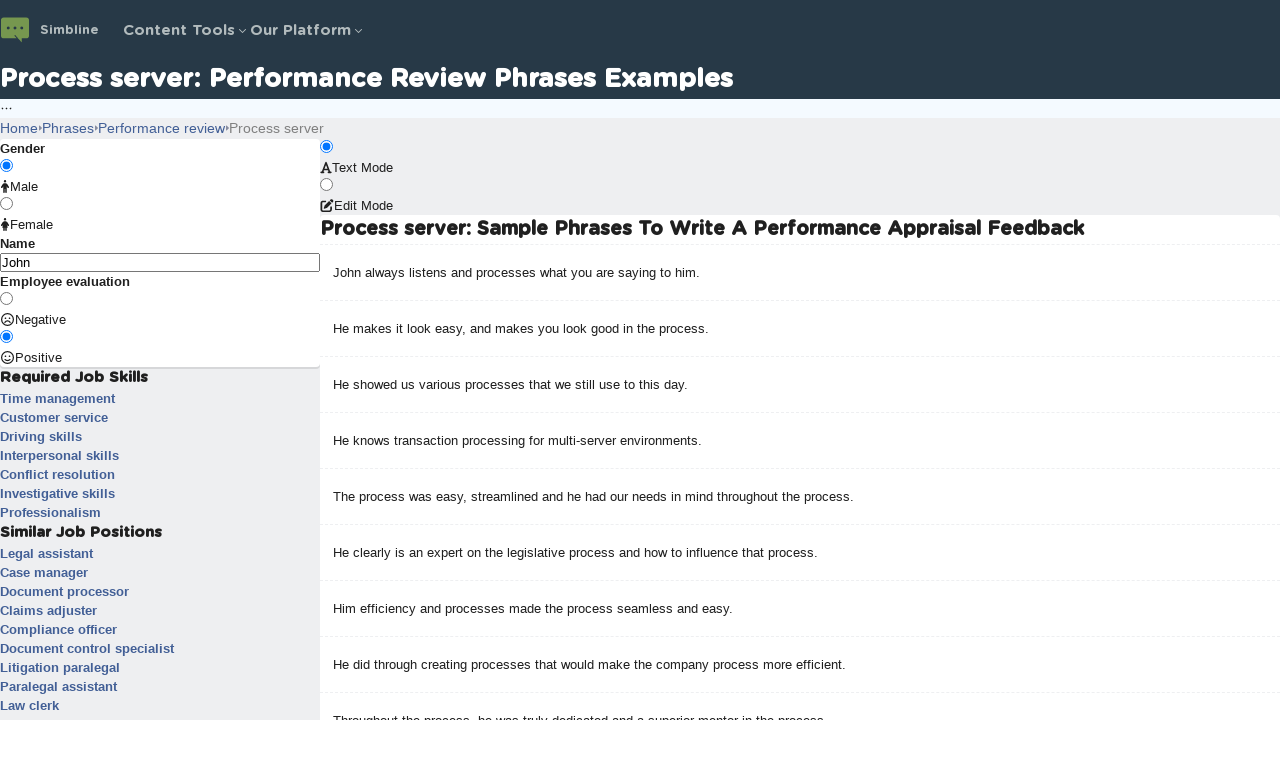

--- FILE ---
content_type: text/html; charset=utf-8
request_url: https://simbline.com/phrases/performance-review/process-server
body_size: 26441
content:
<!DOCTYPE html><html><head><meta charSet="utf-8"/><meta name="viewport" content="width=device-width, initial-scale=1"/><link rel="preload" href="/_next/static/media/d64a2be553ecec74-s.p.woff" as="font" crossorigin="" type="font/woff"/><link rel="preload" href="/_next/static/media/e4af272ccee01ff0-s.p.woff2" as="font" crossorigin="" type="font/woff2"/><link rel="stylesheet" href="/_next/static/css/305f44a48d525121.css" data-precedence="next"/><link rel="stylesheet" href="/_next/static/css/b17be96ca0f0358e.css" data-precedence="next"/><link rel="stylesheet" href="/_next/static/css/1a9f6222478a606a.css" data-precedence="next"/><link rel="stylesheet" href="/_next/static/css/5f42d1462269668b.css" data-precedence="next"/><link rel="stylesheet" href="/_next/static/css/c7bfca8646c52252.css" data-precedence="next"/><link rel="preload" as="script" fetchPriority="low" href="/_next/static/chunks/webpack-a81d1aca41a7a29d.js"/><script src="/_next/static/css/305f44a48d525121.css" async=""></script><script src="/_next/static/chunks/vendors-c977c9d22a138cd7.js" async=""></script><script src="/_next/static/chunks/main-app-27ef98df81a1ec01.js" async=""></script><script src="/_next/static/chunks/177-52f120715f893d51.js" async=""></script><script src="/_next/static/chunks/app/(pages)/layout-7f8d96270bc92859.js" async=""></script><script src="/_next/static/chunks/9924-f8ce89c97c0dc7b9.js" async=""></script><script src="/_next/static/chunks/app/(pages)/phrases/%5BtextTypeIdentifier%5D/%5BskillIdentifier%5D/page-9386236716fd4f8b.js" async=""></script><link rel="preload" href="https://www.googletagmanager.com/gtag/js?id=G-MC3P6ZRSMP" as="script"/><link rel="preconnect" href="https://pagead2.googlesyndication.com"/><link rel="preconnect" href="https://www.googletagmanager.com"/><link rel="dns-prefetch" href="https://pagead2.googlesyndication.com"/><link rel="dns-prefetch" href="https://www.googletagmanager.com"/><title>Process Server Performance Review Insights</title><meta name="description" content="Explore effective performance review phrases for process servers, highlighting competencies and providing tips for constructive feedback."/><meta name="keywords" content="process server, performance review, competencies, feedback, evaluation"/><meta name="robots" content="index, follow"/><link rel="canonical" href="https://simbline.com/phrases/performance-review/process-server"/><meta property="og:title" content="Process server - Performance Review Sample Phrases And Examples"/><meta property="og:description" content="Performance review sample phrases for Process server to write a feedback about performance appraisal."/><meta property="og:site_name" content="Simbline"/><meta property="og:type" content="website"/><meta name="twitter:card" content="summary_large_image"/><meta name="twitter:title" content="Process server - Performance Review Sample Phrases And Examples"/><meta name="twitter:description" content="Performance review sample phrases for Process server to write a feedback about performance appraisal."/><link rel="icon" href="/favicon.ico" type="image/x-icon" sizes="32x32"/><meta name="next-size-adjust"/><script src="/_next/static/chunks/polyfills-78c92fac7aa8fdd8.js" noModule=""></script><style id="antd-cssinjs" data-rc-order="prepend" data-rc-priority="-1000">:where(.css-5vyk1g) a{color:#1677ff;text-decoration:none;background-color:transparent;outline:none;cursor:pointer;transition:color 0.3s;-webkit-text-decoration-skip:objects;}:where(.css-5vyk1g) a:hover{color:#69b1ff;}:where(.css-5vyk1g) a:active{color:#0958d9;}:where(.css-5vyk1g) a:active,:where(.css-5vyk1g) a:hover{text-decoration:none;outline:0;}:where(.css-5vyk1g) a:focus{text-decoration:none;outline:0;}:where(.css-5vyk1g) a[disabled]{color:rgba(0, 0, 0, 0.25);cursor:not-allowed;}:where(.css-5vyk1g)[class^="ant-menu"],:where(.css-5vyk1g)[class*=" ant-menu"]{font-family:-apple-system,BlinkMacSystemFont,'Segoe UI',Roboto,'Helvetica Neue',Arial,'Noto Sans',sans-serif,'Apple Color Emoji','Segoe UI Emoji','Segoe UI Symbol','Noto Color Emoji';font-size:14px;box-sizing:border-box;}:where(.css-5vyk1g)[class^="ant-menu"]::before,:where(.css-5vyk1g)[class*=" ant-menu"]::before,:where(.css-5vyk1g)[class^="ant-menu"]::after,:where(.css-5vyk1g)[class*=" ant-menu"]::after{box-sizing:border-box;}:where(.css-5vyk1g)[class^="ant-menu"] [class^="ant-menu"],:where(.css-5vyk1g)[class*=" ant-menu"] [class^="ant-menu"],:where(.css-5vyk1g)[class^="ant-menu"] [class*=" ant-menu"],:where(.css-5vyk1g)[class*=" ant-menu"] [class*=" ant-menu"]{box-sizing:border-box;}:where(.css-5vyk1g)[class^="ant-menu"] [class^="ant-menu"]::before,:where(.css-5vyk1g)[class*=" ant-menu"] [class^="ant-menu"]::before,:where(.css-5vyk1g)[class^="ant-menu"] [class*=" ant-menu"]::before,:where(.css-5vyk1g)[class*=" ant-menu"] [class*=" ant-menu"]::before,:where(.css-5vyk1g)[class^="ant-menu"] [class^="ant-menu"]::after,:where(.css-5vyk1g)[class*=" ant-menu"] [class^="ant-menu"]::after,:where(.css-5vyk1g)[class^="ant-menu"] [class*=" ant-menu"]::after,:where(.css-5vyk1g)[class*=" ant-menu"] [class*=" ant-menu"]::after{box-sizing:border-box;}:where(.css-5vyk1g) .ant-menu::before{display:table;content:"";}:where(.css-5vyk1g) .ant-menu::after{display:table;clear:both;content:"";}:where(.css-5vyk1g) .ant-menu-hidden{display:none;}:where(.css-5vyk1g).ant-menu-submenu-hidden{display:none;}:where(.css-5vyk1g).ant-menu{box-sizing:border-box;margin:0;padding:0;color:rgba(0, 0, 0, 0.88);font-size:14px;line-height:0;list-style:none;font-family:-apple-system,BlinkMacSystemFont,'Segoe UI',Roboto,'Helvetica Neue',Arial,'Noto Sans',sans-serif,'Apple Color Emoji','Segoe UI Emoji','Segoe UI Symbol','Noto Color Emoji';margin-bottom:0;padding-inline-start:0;outline:none;transition:width 0.3s cubic-bezier(0.2, 0, 0, 1) 0s;}:where(.css-5vyk1g).ant-menu::before{display:table;content:"";}:where(.css-5vyk1g).ant-menu::after{display:table;clear:both;content:"";}:where(.css-5vyk1g).ant-menu ul,:where(.css-5vyk1g).ant-menu ol{margin:0;padding:0;list-style:none;}:where(.css-5vyk1g).ant-menu-overflow{display:flex;}:where(.css-5vyk1g).ant-menu-overflow .ant-menu-item{flex:none;}:where(.css-5vyk1g).ant-menu .ant-menu-item,:where(.css-5vyk1g).ant-menu .ant-menu-submenu,:where(.css-5vyk1g).ant-menu .ant-menu-submenu-title{border-radius:8px;}:where(.css-5vyk1g).ant-menu .ant-menu-item-group-title{padding:8px 16px;font-size:14px;line-height:1.5714285714285714;transition:all 0.3s;}:where(.css-5vyk1g).ant-menu-horizontal .ant-menu-submenu{transition:border-color 0.3s cubic-bezier(0.645, 0.045, 0.355, 1),background 0.3s cubic-bezier(0.645, 0.045, 0.355, 1);}:where(.css-5vyk1g).ant-menu .ant-menu-submenu,:where(.css-5vyk1g).ant-menu .ant-menu-submenu-inline{transition:border-color 0.3s cubic-bezier(0.645, 0.045, 0.355, 1),background 0.3s cubic-bezier(0.645, 0.045, 0.355, 1),padding 0.2s cubic-bezier(0.645, 0.045, 0.355, 1);}:where(.css-5vyk1g).ant-menu .ant-menu-submenu .ant-menu-sub{cursor:initial;transition:background 0.3s cubic-bezier(0.645, 0.045, 0.355, 1),padding 0.3s cubic-bezier(0.645, 0.045, 0.355, 1);}:where(.css-5vyk1g).ant-menu .ant-menu-title-content{transition:color 0.3s;}:where(.css-5vyk1g).ant-menu .ant-menu-title-content >.ant-typography-ellipsis-single-line{display:inline;vertical-align:unset;}:where(.css-5vyk1g).ant-menu .ant-menu-item a::before{position:absolute;inset:0;background-color:transparent;content:"";}:where(.css-5vyk1g).ant-menu .ant-menu-item-divider{overflow:hidden;line-height:0;border-color:rgba(5, 5, 5, 0.06);border-style:solid;border-width:0;border-top-width:1px;margin-block:1px;padding:0;}:where(.css-5vyk1g).ant-menu .ant-menu-item-divider-dashed{border-style:dashed;}:where(.css-5vyk1g).ant-menu .ant-menu-item,:where(.css-5vyk1g).ant-menu .ant-menu-submenu-title{position:relative;display:block;margin:0;white-space:nowrap;cursor:pointer;transition:border-color 0.3s,background 0.3s,padding 0.3s cubic-bezier(0.645, 0.045, 0.355, 1);}:where(.css-5vyk1g).ant-menu .ant-menu-item .ant-menu-item-icon,:where(.css-5vyk1g).ant-menu .ant-menu-submenu-title .ant-menu-item-icon,:where(.css-5vyk1g).ant-menu .ant-menu-item .anticon,:where(.css-5vyk1g).ant-menu .ant-menu-submenu-title .anticon{min-width:14px;font-size:14px;transition:font-size 0.2s cubic-bezier(0.215, 0.61, 0.355, 1),margin 0.3s cubic-bezier(0.645, 0.045, 0.355, 1),color 0.3s;}:where(.css-5vyk1g).ant-menu .ant-menu-item .ant-menu-item-icon +span,:where(.css-5vyk1g).ant-menu .ant-menu-submenu-title .ant-menu-item-icon +span,:where(.css-5vyk1g).ant-menu .ant-menu-item .anticon +span,:where(.css-5vyk1g).ant-menu .ant-menu-submenu-title .anticon +span{margin-inline-start:10px;opacity:1;transition:opacity 0.3s cubic-bezier(0.645, 0.045, 0.355, 1),margin 0.3s,color 0.3s;}:where(.css-5vyk1g).ant-menu .ant-menu-item .ant-menu-item-icon,:where(.css-5vyk1g).ant-menu .ant-menu-submenu-title .ant-menu-item-icon{display:inline-flex;align-items:center;color:inherit;font-style:normal;line-height:0;text-align:center;text-transform:none;vertical-align:-0.125em;text-rendering:optimizeLegibility;-webkit-font-smoothing:antialiased;-moz-osx-font-smoothing:grayscale;}:where(.css-5vyk1g).ant-menu .ant-menu-item .ant-menu-item-icon >*,:where(.css-5vyk1g).ant-menu .ant-menu-submenu-title .ant-menu-item-icon >*{line-height:1;}:where(.css-5vyk1g).ant-menu .ant-menu-item .ant-menu-item-icon svg,:where(.css-5vyk1g).ant-menu .ant-menu-submenu-title .ant-menu-item-icon svg{display:inline-block;}:where(.css-5vyk1g).ant-menu .ant-menu-item.ant-menu-item-only-child >.anticon,:where(.css-5vyk1g).ant-menu .ant-menu-submenu-title.ant-menu-item-only-child >.anticon,:where(.css-5vyk1g).ant-menu .ant-menu-item.ant-menu-item-only-child >.ant-menu-item-icon,:where(.css-5vyk1g).ant-menu .ant-menu-submenu-title.ant-menu-item-only-child >.ant-menu-item-icon{margin-inline-end:0;}:where(.css-5vyk1g).ant-menu .ant-menu-item-disabled,:where(.css-5vyk1g).ant-menu .ant-menu-submenu-disabled{background:none!important;cursor:not-allowed;}:where(.css-5vyk1g).ant-menu .ant-menu-item-disabled::after,:where(.css-5vyk1g).ant-menu .ant-menu-submenu-disabled::after{border-color:transparent!important;}:where(.css-5vyk1g).ant-menu .ant-menu-item-disabled a,:where(.css-5vyk1g).ant-menu .ant-menu-submenu-disabled a{color:inherit!important;}:where(.css-5vyk1g).ant-menu .ant-menu-item-disabled >.ant-menu-submenu-title,:where(.css-5vyk1g).ant-menu .ant-menu-submenu-disabled >.ant-menu-submenu-title{color:inherit!important;cursor:not-allowed;}:where(.css-5vyk1g).ant-menu .ant-menu-item-group .ant-menu-item-group-list{margin:0;padding:0;}:where(.css-5vyk1g).ant-menu .ant-menu-item-group .ant-menu-item-group-list .ant-menu-item,:where(.css-5vyk1g).ant-menu .ant-menu-item-group .ant-menu-item-group-list .ant-menu-submenu-title{padding-inline:28px 16px;}:where(.css-5vyk1g).ant-menu-submenu-popup{position:absolute;z-index:1050;border-radius:8px;box-shadow:none;transform-origin:0 0;}:where(.css-5vyk1g).ant-menu-submenu-popup.ant-menu-submenu{background:transparent;}:where(.css-5vyk1g).ant-menu-submenu-popup::before{position:absolute;inset:0;z-index:-1;width:100%;height:100%;opacity:0;content:"";}:where(.css-5vyk1g).ant-menu-submenu-popup >.ant-menu{border-radius:8px;}:where(.css-5vyk1g).ant-menu-submenu-popup >.ant-menu .ant-menu-item,:where(.css-5vyk1g).ant-menu-submenu-popup >.ant-menu .ant-menu-submenu-title{position:relative;display:block;margin:0;white-space:nowrap;cursor:pointer;transition:border-color 0.3s,background 0.3s,padding 0.3s cubic-bezier(0.645, 0.045, 0.355, 1);}:where(.css-5vyk1g).ant-menu-submenu-popup >.ant-menu .ant-menu-item .ant-menu-item-icon,:where(.css-5vyk1g).ant-menu-submenu-popup >.ant-menu .ant-menu-submenu-title .ant-menu-item-icon,:where(.css-5vyk1g).ant-menu-submenu-popup >.ant-menu .ant-menu-item .anticon,:where(.css-5vyk1g).ant-menu-submenu-popup >.ant-menu .ant-menu-submenu-title .anticon{min-width:14px;font-size:14px;transition:font-size 0.2s cubic-bezier(0.215, 0.61, 0.355, 1),margin 0.3s cubic-bezier(0.645, 0.045, 0.355, 1),color 0.3s;}:where(.css-5vyk1g).ant-menu-submenu-popup >.ant-menu .ant-menu-item .ant-menu-item-icon +span,:where(.css-5vyk1g).ant-menu-submenu-popup >.ant-menu .ant-menu-submenu-title .ant-menu-item-icon +span,:where(.css-5vyk1g).ant-menu-submenu-popup >.ant-menu .ant-menu-item .anticon +span,:where(.css-5vyk1g).ant-menu-submenu-popup >.ant-menu .ant-menu-submenu-title .anticon +span{margin-inline-start:10px;opacity:1;transition:opacity 0.3s cubic-bezier(0.645, 0.045, 0.355, 1),margin 0.3s,color 0.3s;}:where(.css-5vyk1g).ant-menu-submenu-popup >.ant-menu .ant-menu-item .ant-menu-item-icon,:where(.css-5vyk1g).ant-menu-submenu-popup >.ant-menu .ant-menu-submenu-title .ant-menu-item-icon{display:inline-flex;align-items:center;color:inherit;font-style:normal;line-height:0;text-align:center;text-transform:none;vertical-align:-0.125em;text-rendering:optimizeLegibility;-webkit-font-smoothing:antialiased;-moz-osx-font-smoothing:grayscale;}:where(.css-5vyk1g).ant-menu-submenu-popup >.ant-menu .ant-menu-item .ant-menu-item-icon >*,:where(.css-5vyk1g).ant-menu-submenu-popup >.ant-menu .ant-menu-submenu-title .ant-menu-item-icon >*{line-height:1;}:where(.css-5vyk1g).ant-menu-submenu-popup >.ant-menu .ant-menu-item .ant-menu-item-icon svg,:where(.css-5vyk1g).ant-menu-submenu-popup >.ant-menu .ant-menu-submenu-title .ant-menu-item-icon svg{display:inline-block;}:where(.css-5vyk1g).ant-menu-submenu-popup >.ant-menu .ant-menu-item.ant-menu-item-only-child >.anticon,:where(.css-5vyk1g).ant-menu-submenu-popup >.ant-menu .ant-menu-submenu-title.ant-menu-item-only-child >.anticon,:where(.css-5vyk1g).ant-menu-submenu-popup >.ant-menu .ant-menu-item.ant-menu-item-only-child >.ant-menu-item-icon,:where(.css-5vyk1g).ant-menu-submenu-popup >.ant-menu .ant-menu-submenu-title.ant-menu-item-only-child >.ant-menu-item-icon{margin-inline-end:0;}:where(.css-5vyk1g).ant-menu-submenu-popup >.ant-menu .ant-menu-item-disabled,:where(.css-5vyk1g).ant-menu-submenu-popup >.ant-menu .ant-menu-submenu-disabled{background:none!important;cursor:not-allowed;}:where(.css-5vyk1g).ant-menu-submenu-popup >.ant-menu .ant-menu-item-disabled::after,:where(.css-5vyk1g).ant-menu-submenu-popup >.ant-menu .ant-menu-submenu-disabled::after{border-color:transparent!important;}:where(.css-5vyk1g).ant-menu-submenu-popup >.ant-menu .ant-menu-item-disabled a,:where(.css-5vyk1g).ant-menu-submenu-popup >.ant-menu .ant-menu-submenu-disabled a{color:inherit!important;}:where(.css-5vyk1g).ant-menu-submenu-popup >.ant-menu .ant-menu-item-disabled >.ant-menu-submenu-title,:where(.css-5vyk1g).ant-menu-submenu-popup >.ant-menu .ant-menu-submenu-disabled >.ant-menu-submenu-title{color:inherit!important;cursor:not-allowed;}:where(.css-5vyk1g).ant-menu-submenu-popup >.ant-menu .ant-menu-submenu-expand-icon,:where(.css-5vyk1g).ant-menu-submenu-popup >.ant-menu .ant-menu-submenu-arrow{position:absolute;top:50%;inset-inline-end:16px;width:10px;color:currentcolor;transform:translateY(-50%);transition:transform 0.3s cubic-bezier(0.645, 0.045, 0.355, 1),opacity 0.3s;}:where(.css-5vyk1g).ant-menu-submenu-popup >.ant-menu .ant-menu-submenu-arrow::before,:where(.css-5vyk1g).ant-menu-submenu-popup >.ant-menu .ant-menu-submenu-arrow::after{position:absolute;width:6px;height:1.5px;background-color:currentcolor;border-radius:6px;transition:background 0.3s cubic-bezier(0.645, 0.045, 0.355, 1),transform 0.3s cubic-bezier(0.645, 0.045, 0.355, 1),top 0.3s cubic-bezier(0.645, 0.045, 0.355, 1),color 0.3s cubic-bezier(0.645, 0.045, 0.355, 1);content:"";}:where(.css-5vyk1g).ant-menu-submenu-popup >.ant-menu .ant-menu-submenu-arrow::before{transform:rotate(45deg) translateY(-2.5px);}:where(.css-5vyk1g).ant-menu-submenu-popup >.ant-menu .ant-menu-submenu-arrow::after{transform:rotate(-45deg) translateY(2.5px);}:where(.css-5vyk1g).ant-menu-submenu-popup >.ant-menu .ant-menu-item,:where(.css-5vyk1g).ant-menu-submenu-popup >.ant-menu .ant-menu-submenu>.ant-menu-submenu-title{border-radius:4px;}:where(.css-5vyk1g).ant-menu-submenu-popup >.ant-menu .ant-menu-submenu-title::after{transition:transform 0.3s cubic-bezier(0.645, 0.045, 0.355, 1);}:where(.css-5vyk1g).ant-menu-submenu-placement-leftTop,:where(.css-5vyk1g).ant-menu-submenu-placement-bottomRight,:where(.css-5vyk1g).ant-menu-submenu{transform-origin:100% 0;}:where(.css-5vyk1g).ant-menu-submenu-placement-leftBottom,:where(.css-5vyk1g).ant-menu-submenu-placement-topRight,:where(.css-5vyk1g).ant-menu-submenu{transform-origin:100% 100%;}:where(.css-5vyk1g).ant-menu-submenu-placement-rightBottom,:where(.css-5vyk1g).ant-menu-submenu-placement-topLeft,:where(.css-5vyk1g).ant-menu-submenu{transform-origin:0 100%;}:where(.css-5vyk1g).ant-menu-submenu-placement-bottomLeft,:where(.css-5vyk1g).ant-menu-submenu-placement-rightTop,:where(.css-5vyk1g).ant-menu-submenu{transform-origin:0 0;}:where(.css-5vyk1g).ant-menu-submenu-placement-leftTop,:where(.css-5vyk1g).ant-menu-submenu-placement-leftBottom{padding-inline-end:8px;}:where(.css-5vyk1g).ant-menu-submenu-placement-rightTop,:where(.css-5vyk1g).ant-menu-submenu-placement-rightBottom{padding-inline-start:8px;}:where(.css-5vyk1g).ant-menu-submenu-placement-topRight,:where(.css-5vyk1g).ant-menu-submenu-placement-topLeft{padding-bottom:8px;}:where(.css-5vyk1g).ant-menu-submenu-placement-bottomRight,:where(.css-5vyk1g).ant-menu-submenu-placement-bottomLeft{padding-top:8px;}:where(.css-5vyk1g).ant-menu .ant-menu-submenu-expand-icon,:where(.css-5vyk1g).ant-menu .ant-menu-submenu-arrow{position:absolute;top:50%;inset-inline-end:16px;width:10px;color:currentcolor;transform:translateY(-50%);transition:transform 0.3s cubic-bezier(0.645, 0.045, 0.355, 1),opacity 0.3s;}:where(.css-5vyk1g).ant-menu .ant-menu-submenu-arrow::before,:where(.css-5vyk1g).ant-menu .ant-menu-submenu-arrow::after{position:absolute;width:6px;height:1.5px;background-color:currentcolor;border-radius:6px;transition:background 0.3s cubic-bezier(0.645, 0.045, 0.355, 1),transform 0.3s cubic-bezier(0.645, 0.045, 0.355, 1),top 0.3s cubic-bezier(0.645, 0.045, 0.355, 1),color 0.3s cubic-bezier(0.645, 0.045, 0.355, 1);content:"";}:where(.css-5vyk1g).ant-menu .ant-menu-submenu-arrow::before{transform:rotate(45deg) translateY(-2.5px);}:where(.css-5vyk1g).ant-menu .ant-menu-submenu-arrow::after{transform:rotate(-45deg) translateY(2.5px);}:where(.css-5vyk1g).ant-menu-inline-collapsed .ant-menu-submenu-arrow::before,:where(.css-5vyk1g).ant-menu-inline .ant-menu-submenu-arrow::before{transform:rotate(-45deg) translateX(2.5px);}:where(.css-5vyk1g).ant-menu-inline-collapsed .ant-menu-submenu-arrow::after,:where(.css-5vyk1g).ant-menu-inline .ant-menu-submenu-arrow::after{transform:rotate(45deg) translateX(-2.5px);}:where(.css-5vyk1g).ant-menu .ant-menu-submenu-open.ant-menu-submenu-inline>.ant-menu-submenu-title>.ant-menu-submenu-arrow{transform:translateY(-2px);}:where(.css-5vyk1g).ant-menu .ant-menu-submenu-open.ant-menu-submenu-inline>.ant-menu-submenu-title>.ant-menu-submenu-arrow::after{transform:rotate(-45deg) translateX(-2.5px);}:where(.css-5vyk1g).ant-menu .ant-menu-submenu-open.ant-menu-submenu-inline>.ant-menu-submenu-title>.ant-menu-submenu-arrow::before{transform:rotate(45deg) translateX(2.5px);}:where(.css-5vyk1g).ant-layout-header .ant-menu{line-height:inherit;}:where(.css-5vyk1g).ant-menu-horizontal{line-height:46px;border:0;border-bottom:1px solid rgba(5, 5, 5, 0.06);box-shadow:none;}:where(.css-5vyk1g).ant-menu-horizontal::after{display:block;clear:both;height:0;content:"\20";}:where(.css-5vyk1g).ant-menu-horizontal .ant-menu-item,:where(.css-5vyk1g).ant-menu-horizontal .ant-menu-submenu{position:relative;display:inline-block;vertical-align:bottom;padding-inline:16px;}:where(.css-5vyk1g).ant-menu-horizontal >.ant-menu-item:hover,:where(.css-5vyk1g).ant-menu-horizontal >.ant-menu-item-active,:where(.css-5vyk1g).ant-menu-horizontal >.ant-menu-submenu .ant-menu-submenu-title:hover{background-color:transparent;}:where(.css-5vyk1g).ant-menu-horizontal .ant-menu-item,:where(.css-5vyk1g).ant-menu-horizontal .ant-menu-submenu-title{transition:border-color 0.3s,background 0.3s;}:where(.css-5vyk1g).ant-menu-horizontal .ant-menu-submenu-arrow{display:none;}:where(.css-5vyk1g).ant-menu-inline.ant-menu-root,:where(.css-5vyk1g).ant-menu-vertical.ant-menu-root{box-shadow:none;}:where(.css-5vyk1g).ant-menu-inline .ant-menu-item,:where(.css-5vyk1g).ant-menu-vertical .ant-menu-item{position:relative;overflow:hidden;}:where(.css-5vyk1g).ant-menu-inline .ant-menu-item,:where(.css-5vyk1g).ant-menu-vertical .ant-menu-item,:where(.css-5vyk1g).ant-menu-inline .ant-menu-submenu-title,:where(.css-5vyk1g).ant-menu-vertical .ant-menu-submenu-title{height:40px;line-height:40px;padding-inline:16px;overflow:hidden;text-overflow:ellipsis;margin-inline:4px;margin-block:4px;width:calc(100% - 8px);}:where(.css-5vyk1g).ant-menu-inline >.ant-menu-item,:where(.css-5vyk1g).ant-menu-vertical >.ant-menu-item,:where(.css-5vyk1g).ant-menu-inline >.ant-menu-submenu>.ant-menu-submenu-title,:where(.css-5vyk1g).ant-menu-vertical >.ant-menu-submenu>.ant-menu-submenu-title{height:40px;line-height:40px;}:where(.css-5vyk1g).ant-menu-inline .ant-menu-item-group-list .ant-menu-submenu-title,:where(.css-5vyk1g).ant-menu-vertical .ant-menu-item-group-list .ant-menu-submenu-title,:where(.css-5vyk1g).ant-menu-inline .ant-menu-submenu-title,:where(.css-5vyk1g).ant-menu-vertical .ant-menu-submenu-title{padding-inline-end:34px;}:where(.css-5vyk1g).ant-menu-submenu-popup .ant-menu-vertical{box-shadow:0 6px 16px 0 rgba(0, 0, 0, 0.08),0 3px 6px -4px rgba(0, 0, 0, 0.12),0 9px 28px 8px rgba(0, 0, 0, 0.05);}:where(.css-5vyk1g).ant-menu-submenu-popup .ant-menu-vertical .ant-menu-item{position:relative;overflow:hidden;}:where(.css-5vyk1g).ant-menu-submenu-popup .ant-menu-vertical .ant-menu-item,:where(.css-5vyk1g).ant-menu-submenu-popup .ant-menu-vertical .ant-menu-submenu-title{height:40px;line-height:40px;padding-inline:16px;overflow:hidden;text-overflow:ellipsis;margin-inline:4px;margin-block:4px;width:calc(100% - 8px);}:where(.css-5vyk1g).ant-menu-submenu-popup .ant-menu-vertical >.ant-menu-item,:where(.css-5vyk1g).ant-menu-submenu-popup .ant-menu-vertical >.ant-menu-submenu>.ant-menu-submenu-title{height:40px;line-height:40px;}:where(.css-5vyk1g).ant-menu-submenu-popup .ant-menu-vertical .ant-menu-item-group-list .ant-menu-submenu-title,:where(.css-5vyk1g).ant-menu-submenu-popup .ant-menu-vertical .ant-menu-submenu-title{padding-inline-end:34px;}:where(.css-5vyk1g).ant-menu-submenu-popup .ant-menu-vertical.ant-menu-sub{min-width:160px;max-height:calc(100vh - 100px);padding:0;overflow:hidden;border-inline-end:0;}:where(.css-5vyk1g).ant-menu-submenu-popup .ant-menu-vertical.ant-menu-sub:not([class*='-active']){overflow-x:hidden;overflow-y:auto;}:where(.css-5vyk1g).ant-menu-inline{width:100%;}:where(.css-5vyk1g).ant-menu-inline.ant-menu-root .ant-menu-item,:where(.css-5vyk1g).ant-menu-inline.ant-menu-root .ant-menu-submenu-title{display:flex;align-items:center;transition:border-color 0.3s,background 0.3s,padding 0.2s cubic-bezier(0.215, 0.61, 0.355, 1),padding-inline calc(50% - 8px - 4px);}:where(.css-5vyk1g).ant-menu-inline.ant-menu-root .ant-menu-item >.ant-menu-title-content,:where(.css-5vyk1g).ant-menu-inline.ant-menu-root .ant-menu-submenu-title >.ant-menu-title-content{flex:auto;min-width:0;overflow:hidden;text-overflow:ellipsis;}:where(.css-5vyk1g).ant-menu-inline.ant-menu-root .ant-menu-item >*,:where(.css-5vyk1g).ant-menu-inline.ant-menu-root .ant-menu-submenu-title >*{flex:none;}:where(.css-5vyk1g).ant-menu-inline .ant-menu-sub.ant-menu-inline{padding:0;border:0;border-radius:0;box-shadow:none;}:where(.css-5vyk1g).ant-menu-inline .ant-menu-sub.ant-menu-inline>.ant-menu-submenu>.ant-menu-submenu-title{height:40px;line-height:40px;list-style-position:inside;list-style-type:disc;}:where(.css-5vyk1g).ant-menu-inline .ant-menu-sub.ant-menu-inline .ant-menu-item-group-title{padding-inline-start:32px;}:where(.css-5vyk1g).ant-menu-inline .ant-menu-item{height:40px;line-height:40px;list-style-position:inside;list-style-type:disc;}:where(.css-5vyk1g).ant-menu-inline-collapsed{width:80px;}:where(.css-5vyk1g).ant-menu-inline-collapsed.ant-menu-root .ant-menu-item >.ant-menu-inline-collapsed-noicon,:where(.css-5vyk1g).ant-menu-inline-collapsed.ant-menu-root .ant-menu-submenu .ant-menu-submenu-title >.ant-menu-inline-collapsed-noicon{font-size:16px;text-align:center;}:where(.css-5vyk1g).ant-menu-inline-collapsed >.ant-menu-item,:where(.css-5vyk1g).ant-menu-inline-collapsed >.ant-menu-item-group>.ant-menu-item-group-list>.ant-menu-item,:where(.css-5vyk1g).ant-menu-inline-collapsed >.ant-menu-item-group>.ant-menu-item-group-list>.ant-menu-submenu>.ant-menu-submenu-title,:where(.css-5vyk1g).ant-menu-inline-collapsed >.ant-menu-submenu>.ant-menu-submenu-title{inset-inline-start:0;padding-inline:calc(50% - 8px - 4px);text-overflow:clip;}:where(.css-5vyk1g).ant-menu-inline-collapsed >.ant-menu-item .ant-menu-submenu-arrow,:where(.css-5vyk1g).ant-menu-inline-collapsed >.ant-menu-item-group>.ant-menu-item-group-list>.ant-menu-item .ant-menu-submenu-arrow,:where(.css-5vyk1g).ant-menu-inline-collapsed >.ant-menu-item-group>.ant-menu-item-group-list>.ant-menu-submenu>.ant-menu-submenu-title .ant-menu-submenu-arrow,:where(.css-5vyk1g).ant-menu-inline-collapsed >.ant-menu-submenu>.ant-menu-submenu-title .ant-menu-submenu-arrow,:where(.css-5vyk1g).ant-menu-inline-collapsed >.ant-menu-item .ant-menu-submenu-expand-icon,:where(.css-5vyk1g).ant-menu-inline-collapsed >.ant-menu-item-group>.ant-menu-item-group-list>.ant-menu-item .ant-menu-submenu-expand-icon,:where(.css-5vyk1g).ant-menu-inline-collapsed >.ant-menu-item-group>.ant-menu-item-group-list>.ant-menu-submenu>.ant-menu-submenu-title .ant-menu-submenu-expand-icon,:where(.css-5vyk1g).ant-menu-inline-collapsed >.ant-menu-submenu>.ant-menu-submenu-title .ant-menu-submenu-expand-icon{opacity:0;}:where(.css-5vyk1g).ant-menu-inline-collapsed >.ant-menu-item .ant-menu-item-icon,:where(.css-5vyk1g).ant-menu-inline-collapsed >.ant-menu-item-group>.ant-menu-item-group-list>.ant-menu-item .ant-menu-item-icon,:where(.css-5vyk1g).ant-menu-inline-collapsed >.ant-menu-item-group>.ant-menu-item-group-list>.ant-menu-submenu>.ant-menu-submenu-title .ant-menu-item-icon,:where(.css-5vyk1g).ant-menu-inline-collapsed >.ant-menu-submenu>.ant-menu-submenu-title .ant-menu-item-icon,:where(.css-5vyk1g).ant-menu-inline-collapsed >.ant-menu-item .anticon,:where(.css-5vyk1g).ant-menu-inline-collapsed >.ant-menu-item-group>.ant-menu-item-group-list>.ant-menu-item .anticon,:where(.css-5vyk1g).ant-menu-inline-collapsed >.ant-menu-item-group>.ant-menu-item-group-list>.ant-menu-submenu>.ant-menu-submenu-title .anticon,:where(.css-5vyk1g).ant-menu-inline-collapsed >.ant-menu-submenu>.ant-menu-submenu-title .anticon{margin:0;font-size:16px;line-height:40px;}:where(.css-5vyk1g).ant-menu-inline-collapsed >.ant-menu-item .ant-menu-item-icon +span,:where(.css-5vyk1g).ant-menu-inline-collapsed >.ant-menu-item-group>.ant-menu-item-group-list>.ant-menu-item .ant-menu-item-icon +span,:where(.css-5vyk1g).ant-menu-inline-collapsed >.ant-menu-item-group>.ant-menu-item-group-list>.ant-menu-submenu>.ant-menu-submenu-title .ant-menu-item-icon +span,:where(.css-5vyk1g).ant-menu-inline-collapsed >.ant-menu-submenu>.ant-menu-submenu-title .ant-menu-item-icon +span,:where(.css-5vyk1g).ant-menu-inline-collapsed >.ant-menu-item .anticon +span,:where(.css-5vyk1g).ant-menu-inline-collapsed >.ant-menu-item-group>.ant-menu-item-group-list>.ant-menu-item .anticon +span,:where(.css-5vyk1g).ant-menu-inline-collapsed >.ant-menu-item-group>.ant-menu-item-group-list>.ant-menu-submenu>.ant-menu-submenu-title .anticon +span,:where(.css-5vyk1g).ant-menu-inline-collapsed >.ant-menu-submenu>.ant-menu-submenu-title .anticon +span{display:inline-block;opacity:0;}:where(.css-5vyk1g).ant-menu-inline-collapsed .ant-menu-item-icon,:where(.css-5vyk1g).ant-menu-inline-collapsed .anticon{display:inline-block;}:where(.css-5vyk1g).ant-menu-inline-collapsed-tooltip{pointer-events:none;}:where(.css-5vyk1g).ant-menu-inline-collapsed-tooltip .ant-menu-item-icon,:where(.css-5vyk1g).ant-menu-inline-collapsed-tooltip .anticon{display:none;}:where(.css-5vyk1g).ant-menu-inline-collapsed-tooltip a,:where(.css-5vyk1g).ant-menu-inline-collapsed-tooltip a:hover{color:#fff;}:where(.css-5vyk1g).ant-menu-inline-collapsed .ant-menu-item-group-title{overflow:hidden;white-space:nowrap;text-overflow:ellipsis;padding-inline:8px;}:where(.css-5vyk1g).ant-menu-light,:where(.css-5vyk1g).ant-menu-light>.ant-menu{color:rgba(0, 0, 0, 0.88);background:transparent;}:where(.css-5vyk1g).ant-menu-light.ant-menu-root:focus-visible,:where(.css-5vyk1g).ant-menu-light>.ant-menu.ant-menu-root:focus-visible{outline:4px solid #91caff;outline-offset:1px;transition:outline-offset 0s,outline 0s;}:where(.css-5vyk1g).ant-menu-light .ant-menu-item-group-title,:where(.css-5vyk1g).ant-menu-light>.ant-menu .ant-menu-item-group-title{color:rgba(0, 0, 0, 0.45);}:where(.css-5vyk1g).ant-menu-light .ant-menu-submenu-selected >.ant-menu-submenu-title,:where(.css-5vyk1g).ant-menu-light>.ant-menu .ant-menu-submenu-selected >.ant-menu-submenu-title{color:#1677ff;}:where(.css-5vyk1g).ant-menu-light .ant-menu-item,:where(.css-5vyk1g).ant-menu-light>.ant-menu .ant-menu-item,:where(.css-5vyk1g).ant-menu-light .ant-menu-submenu-title,:where(.css-5vyk1g).ant-menu-light>.ant-menu .ant-menu-submenu-title{color:rgba(0, 0, 0, 0.88);}:where(.css-5vyk1g).ant-menu-light .ant-menu-item:not(.ant-menu-item-disabled):focus-visible,:where(.css-5vyk1g).ant-menu-light>.ant-menu .ant-menu-item:not(.ant-menu-item-disabled):focus-visible,:where(.css-5vyk1g).ant-menu-light .ant-menu-submenu-title:not(.ant-menu-item-disabled):focus-visible,:where(.css-5vyk1g).ant-menu-light>.ant-menu .ant-menu-submenu-title:not(.ant-menu-item-disabled):focus-visible{outline:4px solid #91caff;outline-offset:1px;transition:outline-offset 0s,outline 0s;}:where(.css-5vyk1g).ant-menu-light .ant-menu-item-disabled,:where(.css-5vyk1g).ant-menu-light>.ant-menu .ant-menu-item-disabled,:where(.css-5vyk1g).ant-menu-light .ant-menu-submenu-disabled,:where(.css-5vyk1g).ant-menu-light>.ant-menu .ant-menu-submenu-disabled{color:rgba(0, 0, 0, 0.25)!important;}:where(.css-5vyk1g).ant-menu-light .ant-menu-item:not(.ant-menu-item-selected):not(.ant-menu-submenu-selected):hover,:where(.css-5vyk1g).ant-menu-light>.ant-menu .ant-menu-item:not(.ant-menu-item-selected):not(.ant-menu-submenu-selected):hover,:where(.css-5vyk1g).ant-menu-light .ant-menu-item:not(.ant-menu-item-selected):not(.ant-menu-submenu-selected) >.ant-menu-submenu-title:hover,:where(.css-5vyk1g).ant-menu-light>.ant-menu .ant-menu-item:not(.ant-menu-item-selected):not(.ant-menu-submenu-selected) >.ant-menu-submenu-title:hover{color:var(--adm-color-primary);}:where(.css-5vyk1g).ant-menu-light:not(.ant-menu-horizontal) .ant-menu-item:not(.ant-menu-item-selected):hover,:where(.css-5vyk1g).ant-menu-light>.ant-menu:not(.ant-menu-horizontal) .ant-menu-item:not(.ant-menu-item-selected):hover{background-color:rgba(0, 0, 0, 0.06);}:where(.css-5vyk1g).ant-menu-light:not(.ant-menu-horizontal) .ant-menu-item:not(.ant-menu-item-selected):active,:where(.css-5vyk1g).ant-menu-light>.ant-menu:not(.ant-menu-horizontal) .ant-menu-item:not(.ant-menu-item-selected):active{background-color:#e6f4ff;}:where(.css-5vyk1g).ant-menu-light:not(.ant-menu-horizontal) .ant-menu-submenu-title:hover,:where(.css-5vyk1g).ant-menu-light>.ant-menu:not(.ant-menu-horizontal) .ant-menu-submenu-title:hover{background-color:rgba(0, 0, 0, 0.06);}:where(.css-5vyk1g).ant-menu-light:not(.ant-menu-horizontal) .ant-menu-submenu-title:active,:where(.css-5vyk1g).ant-menu-light>.ant-menu:not(.ant-menu-horizontal) .ant-menu-submenu-title:active{background-color:#e6f4ff;}:where(.css-5vyk1g).ant-menu-light .ant-menu-item-danger,:where(.css-5vyk1g).ant-menu-light>.ant-menu .ant-menu-item-danger{color:#ff4d4f;}:where(.css-5vyk1g).ant-menu-light .ant-menu-item-danger.ant-menu-item:hover:not(.ant-menu-item-selected):not(.ant-menu-submenu-selected),:where(.css-5vyk1g).ant-menu-light>.ant-menu .ant-menu-item-danger.ant-menu-item:hover:not(.ant-menu-item-selected):not(.ant-menu-submenu-selected){color:#ff4d4f;}:where(.css-5vyk1g).ant-menu-light .ant-menu-item-danger.ant-menu-item:active,:where(.css-5vyk1g).ant-menu-light>.ant-menu .ant-menu-item-danger.ant-menu-item:active{background:#fff2f0;}:where(.css-5vyk1g).ant-menu-light .ant-menu-item a,:where(.css-5vyk1g).ant-menu-light>.ant-menu .ant-menu-item a,:where(.css-5vyk1g).ant-menu-light .ant-menu-item a:hover,:where(.css-5vyk1g).ant-menu-light>.ant-menu .ant-menu-item a:hover{color:inherit;}:where(.css-5vyk1g).ant-menu-light .ant-menu-item-selected,:where(.css-5vyk1g).ant-menu-light>.ant-menu .ant-menu-item-selected{color:#1677ff;}:where(.css-5vyk1g).ant-menu-light .ant-menu-item-selected.ant-menu-item-danger,:where(.css-5vyk1g).ant-menu-light>.ant-menu .ant-menu-item-selected.ant-menu-item-danger{color:#ff4d4f;}:where(.css-5vyk1g).ant-menu-light .ant-menu-item-selected a,:where(.css-5vyk1g).ant-menu-light>.ant-menu .ant-menu-item-selected a,:where(.css-5vyk1g).ant-menu-light .ant-menu-item-selected a:hover,:where(.css-5vyk1g).ant-menu-light>.ant-menu .ant-menu-item-selected a:hover{color:inherit;}:where(.css-5vyk1g).ant-menu-light .ant-menu-item-selected,:where(.css-5vyk1g).ant-menu-light>.ant-menu .ant-menu-item-selected{background-color:#e6f4ff;}:where(.css-5vyk1g).ant-menu-light .ant-menu-item-selected.ant-menu-item-danger,:where(.css-5vyk1g).ant-menu-light>.ant-menu .ant-menu-item-selected.ant-menu-item-danger{background-color:#fff2f0;}:where(.css-5vyk1g).ant-menu-light.ant-menu-submenu>.ant-menu,:where(.css-5vyk1g).ant-menu-light>.ant-menu.ant-menu-submenu>.ant-menu{background-color:#ffffff;}:where(.css-5vyk1g).ant-menu-light.ant-menu-popup>.ant-menu,:where(.css-5vyk1g).ant-menu-light>.ant-menu.ant-menu-popup>.ant-menu{background-color:#ffffff;}:where(.css-5vyk1g).ant-menu-light.ant-menu-submenu-popup>.ant-menu,:where(.css-5vyk1g).ant-menu-light>.ant-menu.ant-menu-submenu-popup>.ant-menu{background-color:#ffffff;}:where(.css-5vyk1g).ant-menu-light.ant-menu-horizontal >.ant-menu-item,:where(.css-5vyk1g).ant-menu-light>.ant-menu.ant-menu-horizontal >.ant-menu-item,:where(.css-5vyk1g).ant-menu-light.ant-menu-horizontal >.ant-menu-submenu,:where(.css-5vyk1g).ant-menu-light>.ant-menu.ant-menu-horizontal >.ant-menu-submenu{top:1px;margin-top:-1px;margin-bottom:0;border-radius:0;}:where(.css-5vyk1g).ant-menu-light.ant-menu-horizontal >.ant-menu-item::after,:where(.css-5vyk1g).ant-menu-light>.ant-menu.ant-menu-horizontal >.ant-menu-item::after,:where(.css-5vyk1g).ant-menu-light.ant-menu-horizontal >.ant-menu-submenu::after,:where(.css-5vyk1g).ant-menu-light>.ant-menu.ant-menu-horizontal >.ant-menu-submenu::after{position:absolute;inset-inline:16px;bottom:0;border-bottom:2px solid transparent;transition:border-color 0.3s cubic-bezier(0.645, 0.045, 0.355, 1);content:"";}:where(.css-5vyk1g).ant-menu-light.ant-menu-horizontal >.ant-menu-item:hover,:where(.css-5vyk1g).ant-menu-light>.ant-menu.ant-menu-horizontal >.ant-menu-item:hover,:where(.css-5vyk1g).ant-menu-light.ant-menu-horizontal >.ant-menu-submenu:hover,:where(.css-5vyk1g).ant-menu-light>.ant-menu.ant-menu-horizontal >.ant-menu-submenu:hover,:where(.css-5vyk1g).ant-menu-light.ant-menu-horizontal >.ant-menu-item-active,:where(.css-5vyk1g).ant-menu-light>.ant-menu.ant-menu-horizontal >.ant-menu-item-active,:where(.css-5vyk1g).ant-menu-light.ant-menu-horizontal >.ant-menu-submenu-active,:where(.css-5vyk1g).ant-menu-light>.ant-menu.ant-menu-horizontal >.ant-menu-submenu-active,:where(.css-5vyk1g).ant-menu-light.ant-menu-horizontal >.ant-menu-item-open,:where(.css-5vyk1g).ant-menu-light>.ant-menu.ant-menu-horizontal >.ant-menu-item-open,:where(.css-5vyk1g).ant-menu-light.ant-menu-horizontal >.ant-menu-submenu-open,:where(.css-5vyk1g).ant-menu-light>.ant-menu.ant-menu-horizontal >.ant-menu-submenu-open{background:transparent;}:where(.css-5vyk1g).ant-menu-light.ant-menu-horizontal >.ant-menu-item:hover::after,:where(.css-5vyk1g).ant-menu-light>.ant-menu.ant-menu-horizontal >.ant-menu-item:hover::after,:where(.css-5vyk1g).ant-menu-light.ant-menu-horizontal >.ant-menu-submenu:hover::after,:where(.css-5vyk1g).ant-menu-light>.ant-menu.ant-menu-horizontal >.ant-menu-submenu:hover::after,:where(.css-5vyk1g).ant-menu-light.ant-menu-horizontal >.ant-menu-item-active::after,:where(.css-5vyk1g).ant-menu-light>.ant-menu.ant-menu-horizontal >.ant-menu-item-active::after,:where(.css-5vyk1g).ant-menu-light.ant-menu-horizontal >.ant-menu-submenu-active::after,:where(.css-5vyk1g).ant-menu-light>.ant-menu.ant-menu-horizontal >.ant-menu-submenu-active::after,:where(.css-5vyk1g).ant-menu-light.ant-menu-horizontal >.ant-menu-item-open::after,:where(.css-5vyk1g).ant-menu-light>.ant-menu.ant-menu-horizontal >.ant-menu-item-open::after,:where(.css-5vyk1g).ant-menu-light.ant-menu-horizontal >.ant-menu-submenu-open::after,:where(.css-5vyk1g).ant-menu-light>.ant-menu.ant-menu-horizontal >.ant-menu-submenu-open::after{border-bottom-width:2px;border-bottom-color:var(--adm-color-primary);}:where(.css-5vyk1g).ant-menu-light.ant-menu-horizontal >.ant-menu-item-selected,:where(.css-5vyk1g).ant-menu-light>.ant-menu.ant-menu-horizontal >.ant-menu-item-selected,:where(.css-5vyk1g).ant-menu-light.ant-menu-horizontal >.ant-menu-submenu-selected,:where(.css-5vyk1g).ant-menu-light>.ant-menu.ant-menu-horizontal >.ant-menu-submenu-selected{color:var(--adm-color-primary);background-color:transparent;}:where(.css-5vyk1g).ant-menu-light.ant-menu-horizontal >.ant-menu-item-selected:hover,:where(.css-5vyk1g).ant-menu-light>.ant-menu.ant-menu-horizontal >.ant-menu-item-selected:hover,:where(.css-5vyk1g).ant-menu-light.ant-menu-horizontal >.ant-menu-submenu-selected:hover,:where(.css-5vyk1g).ant-menu-light>.ant-menu.ant-menu-horizontal >.ant-menu-submenu-selected:hover{background-color:transparent;}:where(.css-5vyk1g).ant-menu-light.ant-menu-horizontal >.ant-menu-item-selected::after,:where(.css-5vyk1g).ant-menu-light>.ant-menu.ant-menu-horizontal >.ant-menu-item-selected::after,:where(.css-5vyk1g).ant-menu-light.ant-menu-horizontal >.ant-menu-submenu-selected::after,:where(.css-5vyk1g).ant-menu-light>.ant-menu.ant-menu-horizontal >.ant-menu-submenu-selected::after{border-bottom-width:2px;border-bottom-color:var(--adm-color-primary);}:where(.css-5vyk1g).ant-menu-light.ant-menu-root.ant-menu-inline,:where(.css-5vyk1g).ant-menu-light>.ant-menu.ant-menu-root.ant-menu-inline,:where(.css-5vyk1g).ant-menu-light.ant-menu-root.ant-menu-vertical,:where(.css-5vyk1g).ant-menu-light>.ant-menu.ant-menu-root.ant-menu-vertical{border-inline-end:1px solid rgba(5, 5, 5, 0.06);}:where(.css-5vyk1g).ant-menu-light.ant-menu-inline .ant-menu-sub.ant-menu-inline,:where(.css-5vyk1g).ant-menu-light>.ant-menu.ant-menu-inline .ant-menu-sub.ant-menu-inline{background:rgba(0, 0, 0, 0.02);}:where(.css-5vyk1g).ant-menu-light.ant-menu-inline .ant-menu-item,:where(.css-5vyk1g).ant-menu-light>.ant-menu.ant-menu-inline .ant-menu-item{position:relative;}:where(.css-5vyk1g).ant-menu-light.ant-menu-inline .ant-menu-item::after,:where(.css-5vyk1g).ant-menu-light>.ant-menu.ant-menu-inline .ant-menu-item::after{position:absolute;inset-block:0;inset-inline-end:0;border-inline-end:0px solid #1677ff;transform:scaleY(0.0001);opacity:0;transition:transform 0.2s cubic-bezier(0.215, 0.61, 0.355, 1),opacity 0.2s cubic-bezier(0.215, 0.61, 0.355, 1);content:"";}:where(.css-5vyk1g).ant-menu-light.ant-menu-inline .ant-menu-item.ant-menu-item-danger::after,:where(.css-5vyk1g).ant-menu-light>.ant-menu.ant-menu-inline .ant-menu-item.ant-menu-item-danger::after{border-inline-end-color:#ff4d4f;}:where(.css-5vyk1g).ant-menu-light.ant-menu-inline .ant-menu-selected::after,:where(.css-5vyk1g).ant-menu-light>.ant-menu.ant-menu-inline .ant-menu-selected::after,:where(.css-5vyk1g).ant-menu-light.ant-menu-inline .ant-menu-item-selected::after,:where(.css-5vyk1g).ant-menu-light>.ant-menu.ant-menu-inline .ant-menu-item-selected::after{transform:scaleY(1);opacity:1;transition:transform 0.2s cubic-bezier(0.645, 0.045, 0.355, 1),opacity 0.2s cubic-bezier(0.645, 0.045, 0.355, 1);}:where(.css-5vyk1g).ant-menu-dark,:where(.css-5vyk1g).ant-menu-dark>.ant-menu{color:rgba(255, 255, 255, 0.65);background:#001529;}:where(.css-5vyk1g).ant-menu-dark.ant-menu-root:focus-visible,:where(.css-5vyk1g).ant-menu-dark>.ant-menu.ant-menu-root:focus-visible{outline:4px solid #91caff;outline-offset:1px;transition:outline-offset 0s,outline 0s;}:where(.css-5vyk1g).ant-menu-dark .ant-menu-item-group-title,:where(.css-5vyk1g).ant-menu-dark>.ant-menu .ant-menu-item-group-title{color:rgba(255, 255, 255, 0.65);}:where(.css-5vyk1g).ant-menu-dark .ant-menu-submenu-selected >.ant-menu-submenu-title,:where(.css-5vyk1g).ant-menu-dark>.ant-menu .ant-menu-submenu-selected >.ant-menu-submenu-title{color:#fff;}:where(.css-5vyk1g).ant-menu-dark .ant-menu-item,:where(.css-5vyk1g).ant-menu-dark>.ant-menu .ant-menu-item,:where(.css-5vyk1g).ant-menu-dark .ant-menu-submenu-title,:where(.css-5vyk1g).ant-menu-dark>.ant-menu .ant-menu-submenu-title{color:rgba(255, 255, 255, 0.65);}:where(.css-5vyk1g).ant-menu-dark .ant-menu-item:not(.ant-menu-item-disabled):focus-visible,:where(.css-5vyk1g).ant-menu-dark>.ant-menu .ant-menu-item:not(.ant-menu-item-disabled):focus-visible,:where(.css-5vyk1g).ant-menu-dark .ant-menu-submenu-title:not(.ant-menu-item-disabled):focus-visible,:where(.css-5vyk1g).ant-menu-dark>.ant-menu .ant-menu-submenu-title:not(.ant-menu-item-disabled):focus-visible{outline:4px solid #91caff;outline-offset:1px;transition:outline-offset 0s,outline 0s;}:where(.css-5vyk1g).ant-menu-dark .ant-menu-item-disabled,:where(.css-5vyk1g).ant-menu-dark>.ant-menu .ant-menu-item-disabled,:where(.css-5vyk1g).ant-menu-dark .ant-menu-submenu-disabled,:where(.css-5vyk1g).ant-menu-dark>.ant-menu .ant-menu-submenu-disabled{color:rgba(255, 255, 255, 0.25)!important;}:where(.css-5vyk1g).ant-menu-dark .ant-menu-item:not(.ant-menu-item-selected):not(.ant-menu-submenu-selected):hover,:where(.css-5vyk1g).ant-menu-dark>.ant-menu .ant-menu-item:not(.ant-menu-item-selected):not(.ant-menu-submenu-selected):hover,:where(.css-5vyk1g).ant-menu-dark .ant-menu-item:not(.ant-menu-item-selected):not(.ant-menu-submenu-selected) >.ant-menu-submenu-title:hover,:where(.css-5vyk1g).ant-menu-dark>.ant-menu .ant-menu-item:not(.ant-menu-item-selected):not(.ant-menu-submenu-selected) >.ant-menu-submenu-title:hover{color:#fff;}:where(.css-5vyk1g).ant-menu-dark:not(.ant-menu-horizontal) .ant-menu-item:not(.ant-menu-item-selected):hover,:where(.css-5vyk1g).ant-menu-dark>.ant-menu:not(.ant-menu-horizontal) .ant-menu-item:not(.ant-menu-item-selected):hover{background-color:transparent;}:where(.css-5vyk1g).ant-menu-dark:not(.ant-menu-horizontal) .ant-menu-item:not(.ant-menu-item-selected):active,:where(.css-5vyk1g).ant-menu-dark>.ant-menu:not(.ant-menu-horizontal) .ant-menu-item:not(.ant-menu-item-selected):active{background-color:transparent;}:where(.css-5vyk1g).ant-menu-dark:not(.ant-menu-horizontal) .ant-menu-submenu-title:hover,:where(.css-5vyk1g).ant-menu-dark>.ant-menu:not(.ant-menu-horizontal) .ant-menu-submenu-title:hover{background-color:transparent;}:where(.css-5vyk1g).ant-menu-dark:not(.ant-menu-horizontal) .ant-menu-submenu-title:active,:where(.css-5vyk1g).ant-menu-dark>.ant-menu:not(.ant-menu-horizontal) .ant-menu-submenu-title:active{background-color:transparent;}:where(.css-5vyk1g).ant-menu-dark .ant-menu-item-danger,:where(.css-5vyk1g).ant-menu-dark>.ant-menu .ant-menu-item-danger{color:#ff4d4f;}:where(.css-5vyk1g).ant-menu-dark .ant-menu-item-danger.ant-menu-item:hover:not(.ant-menu-item-selected):not(.ant-menu-submenu-selected),:where(.css-5vyk1g).ant-menu-dark>.ant-menu .ant-menu-item-danger.ant-menu-item:hover:not(.ant-menu-item-selected):not(.ant-menu-submenu-selected){color:#ff7875;}:where(.css-5vyk1g).ant-menu-dark .ant-menu-item-danger.ant-menu-item:active,:where(.css-5vyk1g).ant-menu-dark>.ant-menu .ant-menu-item-danger.ant-menu-item:active{background:#ff4d4f;}:where(.css-5vyk1g).ant-menu-dark .ant-menu-item a,:where(.css-5vyk1g).ant-menu-dark>.ant-menu .ant-menu-item a,:where(.css-5vyk1g).ant-menu-dark .ant-menu-item a:hover,:where(.css-5vyk1g).ant-menu-dark>.ant-menu .ant-menu-item a:hover{color:inherit;}:where(.css-5vyk1g).ant-menu-dark .ant-menu-item-selected,:where(.css-5vyk1g).ant-menu-dark>.ant-menu .ant-menu-item-selected{color:#fff;}:where(.css-5vyk1g).ant-menu-dark .ant-menu-item-selected.ant-menu-item-danger,:where(.css-5vyk1g).ant-menu-dark>.ant-menu .ant-menu-item-selected.ant-menu-item-danger{color:#fff;}:where(.css-5vyk1g).ant-menu-dark .ant-menu-item-selected a,:where(.css-5vyk1g).ant-menu-dark>.ant-menu .ant-menu-item-selected a,:where(.css-5vyk1g).ant-menu-dark .ant-menu-item-selected a:hover,:where(.css-5vyk1g).ant-menu-dark>.ant-menu .ant-menu-item-selected a:hover{color:inherit;}:where(.css-5vyk1g).ant-menu-dark .ant-menu-item-selected,:where(.css-5vyk1g).ant-menu-dark>.ant-menu .ant-menu-item-selected{background-color:#1677ff;}:where(.css-5vyk1g).ant-menu-dark .ant-menu-item-selected.ant-menu-item-danger,:where(.css-5vyk1g).ant-menu-dark>.ant-menu .ant-menu-item-selected.ant-menu-item-danger{background-color:#ff4d4f;}:where(.css-5vyk1g).ant-menu-dark.ant-menu-submenu>.ant-menu,:where(.css-5vyk1g).ant-menu-dark>.ant-menu.ant-menu-submenu>.ant-menu{background-color:#000c17;}:where(.css-5vyk1g).ant-menu-dark.ant-menu-popup>.ant-menu,:where(.css-5vyk1g).ant-menu-dark>.ant-menu.ant-menu-popup>.ant-menu{background-color:#001529;}:where(.css-5vyk1g).ant-menu-dark.ant-menu-submenu-popup>.ant-menu,:where(.css-5vyk1g).ant-menu-dark>.ant-menu.ant-menu-submenu-popup>.ant-menu{background-color:#001529;}:where(.css-5vyk1g).ant-menu-dark.ant-menu-horizontal,:where(.css-5vyk1g).ant-menu-dark>.ant-menu.ant-menu-horizontal{border-bottom:0;}:where(.css-5vyk1g).ant-menu-dark.ant-menu-horizontal >.ant-menu-item,:where(.css-5vyk1g).ant-menu-dark>.ant-menu.ant-menu-horizontal >.ant-menu-item,:where(.css-5vyk1g).ant-menu-dark.ant-menu-horizontal >.ant-menu-submenu,:where(.css-5vyk1g).ant-menu-dark>.ant-menu.ant-menu-horizontal >.ant-menu-submenu{top:0;margin-top:0;margin-bottom:0;border-radius:0;}:where(.css-5vyk1g).ant-menu-dark.ant-menu-horizontal >.ant-menu-item::after,:where(.css-5vyk1g).ant-menu-dark>.ant-menu.ant-menu-horizontal >.ant-menu-item::after,:where(.css-5vyk1g).ant-menu-dark.ant-menu-horizontal >.ant-menu-submenu::after,:where(.css-5vyk1g).ant-menu-dark>.ant-menu.ant-menu-horizontal >.ant-menu-submenu::after{position:absolute;inset-inline:16px;bottom:0;border-bottom:0px solid transparent;transition:border-color 0.3s cubic-bezier(0.645, 0.045, 0.355, 1);content:"";}:where(.css-5vyk1g).ant-menu-dark.ant-menu-horizontal >.ant-menu-item:hover,:where(.css-5vyk1g).ant-menu-dark>.ant-menu.ant-menu-horizontal >.ant-menu-item:hover,:where(.css-5vyk1g).ant-menu-dark.ant-menu-horizontal >.ant-menu-submenu:hover,:where(.css-5vyk1g).ant-menu-dark>.ant-menu.ant-menu-horizontal >.ant-menu-submenu:hover,:where(.css-5vyk1g).ant-menu-dark.ant-menu-horizontal >.ant-menu-item-active,:where(.css-5vyk1g).ant-menu-dark>.ant-menu.ant-menu-horizontal >.ant-menu-item-active,:where(.css-5vyk1g).ant-menu-dark.ant-menu-horizontal >.ant-menu-submenu-active,:where(.css-5vyk1g).ant-menu-dark>.ant-menu.ant-menu-horizontal >.ant-menu-submenu-active,:where(.css-5vyk1g).ant-menu-dark.ant-menu-horizontal >.ant-menu-item-open,:where(.css-5vyk1g).ant-menu-dark>.ant-menu.ant-menu-horizontal >.ant-menu-item-open,:where(.css-5vyk1g).ant-menu-dark.ant-menu-horizontal >.ant-menu-submenu-open,:where(.css-5vyk1g).ant-menu-dark>.ant-menu.ant-menu-horizontal >.ant-menu-submenu-open{background:transparent;}:where(.css-5vyk1g).ant-menu-dark.ant-menu-horizontal >.ant-menu-item:hover::after,:where(.css-5vyk1g).ant-menu-dark>.ant-menu.ant-menu-horizontal >.ant-menu-item:hover::after,:where(.css-5vyk1g).ant-menu-dark.ant-menu-horizontal >.ant-menu-submenu:hover::after,:where(.css-5vyk1g).ant-menu-dark>.ant-menu.ant-menu-horizontal >.ant-menu-submenu:hover::after,:where(.css-5vyk1g).ant-menu-dark.ant-menu-horizontal >.ant-menu-item-active::after,:where(.css-5vyk1g).ant-menu-dark>.ant-menu.ant-menu-horizontal >.ant-menu-item-active::after,:where(.css-5vyk1g).ant-menu-dark.ant-menu-horizontal >.ant-menu-submenu-active::after,:where(.css-5vyk1g).ant-menu-dark>.ant-menu.ant-menu-horizontal >.ant-menu-submenu-active::after,:where(.css-5vyk1g).ant-menu-dark.ant-menu-horizontal >.ant-menu-item-open::after,:where(.css-5vyk1g).ant-menu-dark>.ant-menu.ant-menu-horizontal >.ant-menu-item-open::after,:where(.css-5vyk1g).ant-menu-dark.ant-menu-horizontal >.ant-menu-submenu-open::after,:where(.css-5vyk1g).ant-menu-dark>.ant-menu.ant-menu-horizontal >.ant-menu-submenu-open::after{border-bottom-width:0;border-bottom-color:#fff;}:where(.css-5vyk1g).ant-menu-dark.ant-menu-horizontal >.ant-menu-item-selected,:where(.css-5vyk1g).ant-menu-dark>.ant-menu.ant-menu-horizontal >.ant-menu-item-selected,:where(.css-5vyk1g).ant-menu-dark.ant-menu-horizontal >.ant-menu-submenu-selected,:where(.css-5vyk1g).ant-menu-dark>.ant-menu.ant-menu-horizontal >.ant-menu-submenu-selected{color:#fff;background-color:#1677ff;}:where(.css-5vyk1g).ant-menu-dark.ant-menu-horizontal >.ant-menu-item-selected:hover,:where(.css-5vyk1g).ant-menu-dark>.ant-menu.ant-menu-horizontal >.ant-menu-item-selected:hover,:where(.css-5vyk1g).ant-menu-dark.ant-menu-horizontal >.ant-menu-submenu-selected:hover,:where(.css-5vyk1g).ant-menu-dark>.ant-menu.ant-menu-horizontal >.ant-menu-submenu-selected:hover{background-color:#1677ff;}:where(.css-5vyk1g).ant-menu-dark.ant-menu-horizontal >.ant-menu-item-selected::after,:where(.css-5vyk1g).ant-menu-dark>.ant-menu.ant-menu-horizontal >.ant-menu-item-selected::after,:where(.css-5vyk1g).ant-menu-dark.ant-menu-horizontal >.ant-menu-submenu-selected::after,:where(.css-5vyk1g).ant-menu-dark>.ant-menu.ant-menu-horizontal >.ant-menu-submenu-selected::after{border-bottom-width:0;border-bottom-color:#fff;}:where(.css-5vyk1g).ant-menu-dark.ant-menu-root.ant-menu-inline,:where(.css-5vyk1g).ant-menu-dark>.ant-menu.ant-menu-root.ant-menu-inline,:where(.css-5vyk1g).ant-menu-dark.ant-menu-root.ant-menu-vertical,:where(.css-5vyk1g).ant-menu-dark>.ant-menu.ant-menu-root.ant-menu-vertical{border-inline-end:0px solid rgba(5, 5, 5, 0.06);}:where(.css-5vyk1g).ant-menu-dark.ant-menu-inline .ant-menu-sub.ant-menu-inline,:where(.css-5vyk1g).ant-menu-dark>.ant-menu.ant-menu-inline .ant-menu-sub.ant-menu-inline{background:#000c17;}:where(.css-5vyk1g).ant-menu-dark.ant-menu-inline .ant-menu-item,:where(.css-5vyk1g).ant-menu-dark>.ant-menu.ant-menu-inline .ant-menu-item{position:relative;}:where(.css-5vyk1g).ant-menu-dark.ant-menu-inline .ant-menu-item::after,:where(.css-5vyk1g).ant-menu-dark>.ant-menu.ant-menu-inline .ant-menu-item::after{position:absolute;inset-block:0;inset-inline-end:0;border-inline-end:0px solid #fff;transform:scaleY(0.0001);opacity:0;transition:transform 0.2s cubic-bezier(0.215, 0.61, 0.355, 1),opacity 0.2s cubic-bezier(0.215, 0.61, 0.355, 1);content:"";}:where(.css-5vyk1g).ant-menu-dark.ant-menu-inline .ant-menu-item.ant-menu-item-danger::after,:where(.css-5vyk1g).ant-menu-dark>.ant-menu.ant-menu-inline .ant-menu-item.ant-menu-item-danger::after{border-inline-end-color:#fff;}:where(.css-5vyk1g).ant-menu-dark.ant-menu-inline .ant-menu-selected::after,:where(.css-5vyk1g).ant-menu-dark>.ant-menu.ant-menu-inline .ant-menu-selected::after,:where(.css-5vyk1g).ant-menu-dark.ant-menu-inline .ant-menu-item-selected::after,:where(.css-5vyk1g).ant-menu-dark>.ant-menu.ant-menu-inline .ant-menu-item-selected::after{transform:scaleY(1);opacity:1;transition:transform 0.2s cubic-bezier(0.645, 0.045, 0.355, 1),opacity 0.2s cubic-bezier(0.645, 0.045, 0.355, 1);}:where(.css-5vyk1g).ant-menu-rtl{direction:rtl;}:where(.css-5vyk1g).ant-menu-submenu-rtl{transform-origin:100% 0;}:where(.css-5vyk1g).ant-menu-rtl.ant-menu-vertical .ant-menu-submenu-arrow::before,:where(.css-5vyk1g).ant-menu-submenu-rtl .ant-menu-vertical .ant-menu-submenu-arrow::before{transform:rotate(-45deg) translateY(-2.5px);}:where(.css-5vyk1g).ant-menu-rtl.ant-menu-vertical .ant-menu-submenu-arrow::after,:where(.css-5vyk1g).ant-menu-submenu-rtl .ant-menu-vertical .ant-menu-submenu-arrow::after{transform:rotate(45deg) translateY(2.5px);}:where(.css-5vyk1g).ant-menu .ant-motion-collapse-legacy{overflow:hidden;}:where(.css-5vyk1g).ant-menu .ant-motion-collapse-legacy-active{transition:height 0.2s cubic-bezier(0.645, 0.045, 0.355, 1),opacity 0.2s cubic-bezier(0.645, 0.045, 0.355, 1)!important;}:where(.css-5vyk1g).ant-menu .ant-motion-collapse{overflow:hidden;transition:height 0.2s cubic-bezier(0.645, 0.045, 0.355, 1),opacity 0.2s cubic-bezier(0.645, 0.045, 0.355, 1)!important;}:where(.css-5vyk1g).ant-slide-up-enter,:where(.css-5vyk1g).ant-slide-up-appear{animation-duration:0.2s;animation-fill-mode:both;animation-play-state:paused;}:where(.css-5vyk1g).ant-slide-up-leave{animation-duration:0.2s;animation-fill-mode:both;animation-play-state:paused;}:where(.css-5vyk1g).ant-slide-up-enter.ant-slide-up-enter-active,:where(.css-5vyk1g).ant-slide-up-appear.ant-slide-up-appear-active{animation-name:css-5vyk1g-antSlideUpIn;animation-play-state:running;}:where(.css-5vyk1g).ant-slide-up-leave.ant-slide-up-leave-active{animation-name:css-5vyk1g-antSlideUpOut;animation-play-state:running;pointer-events:none;}:where(.css-5vyk1g).ant-slide-up-enter,:where(.css-5vyk1g).ant-slide-up-appear{transform:scale(0);transform-origin:0% 0%;opacity:0;animation-timing-function:cubic-bezier(0.23, 1, 0.32, 1);}:where(.css-5vyk1g).ant-slide-up-enter-prepare,:where(.css-5vyk1g).ant-slide-up-appear-prepare{transform:scale(1);}:where(.css-5vyk1g).ant-slide-up-leave{animation-timing-function:cubic-bezier(0.755, 0.05, 0.855, 0.06);}:where(.css-5vyk1g).ant-slide-down-enter,:where(.css-5vyk1g).ant-slide-down-appear{animation-duration:0.2s;animation-fill-mode:both;animation-play-state:paused;}:where(.css-5vyk1g).ant-slide-down-leave{animation-duration:0.2s;animation-fill-mode:both;animation-play-state:paused;}:where(.css-5vyk1g).ant-slide-down-enter.ant-slide-down-enter-active,:where(.css-5vyk1g).ant-slide-down-appear.ant-slide-down-appear-active{animation-name:css-5vyk1g-antSlideDownIn;animation-play-state:running;}:where(.css-5vyk1g).ant-slide-down-leave.ant-slide-down-leave-active{animation-name:css-5vyk1g-antSlideDownOut;animation-play-state:running;pointer-events:none;}:where(.css-5vyk1g).ant-slide-down-enter,:where(.css-5vyk1g).ant-slide-down-appear{transform:scale(0);transform-origin:0% 0%;opacity:0;animation-timing-function:cubic-bezier(0.23, 1, 0.32, 1);}:where(.css-5vyk1g).ant-slide-down-enter-prepare,:where(.css-5vyk1g).ant-slide-down-appear-prepare{transform:scale(1);}:where(.css-5vyk1g).ant-slide-down-leave{animation-timing-function:cubic-bezier(0.755, 0.05, 0.855, 0.06);}:where(.css-5vyk1g).ant-zoom-big-enter,:where(.css-5vyk1g).ant-zoom-big-appear{animation-duration:0.2s;animation-fill-mode:both;animation-play-state:paused;}:where(.css-5vyk1g).ant-zoom-big-leave{animation-duration:0.2s;animation-fill-mode:both;animation-play-state:paused;}:where(.css-5vyk1g).ant-zoom-big-enter.ant-zoom-big-enter-active,:where(.css-5vyk1g).ant-zoom-big-appear.ant-zoom-big-appear-active{animation-name:css-5vyk1g-antZoomBigIn;animation-play-state:running;}:where(.css-5vyk1g).ant-zoom-big-leave.ant-zoom-big-leave-active{animation-name:css-5vyk1g-antZoomBigOut;animation-play-state:running;pointer-events:none;}:where(.css-5vyk1g).ant-zoom-big-enter,:where(.css-5vyk1g).ant-zoom-big-appear{transform:scale(0);opacity:0;animation-timing-function:cubic-bezier(0.08, 0.82, 0.17, 1);}:where(.css-5vyk1g).ant-zoom-big-enter-prepare,:where(.css-5vyk1g).ant-zoom-big-appear-prepare{transform:none;}:where(.css-5vyk1g).ant-zoom-big-leave{animation-timing-function:cubic-bezier(0.78, 0.14, 0.15, 0.86);}@keyframes css-5vyk1g-antSlideUpIn{0%{transform:scaleY(0.8);transform-origin:0% 0%;opacity:0;}100%{transform:scaleY(1);transform-origin:0% 0%;opacity:1;}}@keyframes css-5vyk1g-antSlideUpOut{0%{transform:scaleY(1);transform-origin:0% 0%;opacity:1;}100%{transform:scaleY(0.8);transform-origin:0% 0%;opacity:0;}}@keyframes css-5vyk1g-antSlideDownIn{0%{transform:scaleY(0.8);transform-origin:100% 100%;opacity:0;}100%{transform:scaleY(1);transform-origin:100% 100%;opacity:1;}}@keyframes css-5vyk1g-antSlideDownOut{0%{transform:scaleY(1);transform-origin:100% 100%;opacity:1;}100%{transform:scaleY(0.8);transform-origin:100% 100%;opacity:0;}}@keyframes css-5vyk1g-antZoomBigIn{0%{transform:scale(0.8);opacity:0;}100%{transform:scale(1);opacity:1;}}@keyframes css-5vyk1g-antZoomBigOut{0%{transform:scale(1);}100%{transform:scale(0.8);opacity:0;}}:where(.css-5vyk1g).ant-tooltip{box-sizing:border-box;margin:0;padding:0;color:rgba(0, 0, 0, 0.88);font-size:14px;line-height:1.5714285714285714;list-style:none;font-family:-apple-system,BlinkMacSystemFont,'Segoe UI',Roboto,'Helvetica Neue',Arial,'Noto Sans',sans-serif,'Apple Color Emoji','Segoe UI Emoji','Segoe UI Symbol','Noto Color Emoji';position:absolute;z-index:1070;display:block;width:max-content;max-width:250px;visibility:visible;transform-origin:var(--arrow-x, 50%) var(--arrow-y, 50%);--antd-arrow-background-color:rgba(0, 0, 0, 0.85);}:where(.css-5vyk1g).ant-tooltip-hidden{display:none;}:where(.css-5vyk1g).ant-tooltip .ant-tooltip-inner{min-width:1em;min-height:32px;padding:6px 8px;color:#fff;text-align:start;text-decoration:none;word-wrap:break-word;background-color:rgba(0, 0, 0, 0.85);border-radius:6px;box-shadow:0 6px 16px 0 rgba(0, 0, 0, 0.08),0 3px 6px -4px rgba(0, 0, 0, 0.12),0 9px 28px 8px rgba(0, 0, 0, 0.05);box-sizing:border-box;}:where(.css-5vyk1g).ant-tooltip-placement-left .ant-tooltip-inner,:where(.css-5vyk1g).ant-tooltip-placement-leftTop .ant-tooltip-inner,:where(.css-5vyk1g).ant-tooltip-placement-leftBottom .ant-tooltip-inner,:where(.css-5vyk1g).ant-tooltip-placement-right .ant-tooltip-inner,:where(.css-5vyk1g).ant-tooltip-placement-rightTop .ant-tooltip-inner,:where(.css-5vyk1g).ant-tooltip-placement-rightBottom .ant-tooltip-inner{border-radius:6px;}:where(.css-5vyk1g).ant-tooltip .ant-tooltip-content{position:relative;}:where(.css-5vyk1g).ant-tooltip.ant-tooltip-blue .ant-tooltip-inner{background-color:#1677ff;}:where(.css-5vyk1g).ant-tooltip.ant-tooltip-blue .ant-tooltip-arrow{--antd-arrow-background-color:#1677ff;}:where(.css-5vyk1g).ant-tooltip.ant-tooltip-purple .ant-tooltip-inner{background-color:#722ed1;}:where(.css-5vyk1g).ant-tooltip.ant-tooltip-purple .ant-tooltip-arrow{--antd-arrow-background-color:#722ed1;}:where(.css-5vyk1g).ant-tooltip.ant-tooltip-cyan .ant-tooltip-inner{background-color:#13c2c2;}:where(.css-5vyk1g).ant-tooltip.ant-tooltip-cyan .ant-tooltip-arrow{--antd-arrow-background-color:#13c2c2;}:where(.css-5vyk1g).ant-tooltip.ant-tooltip-green .ant-tooltip-inner{background-color:#52c41a;}:where(.css-5vyk1g).ant-tooltip.ant-tooltip-green .ant-tooltip-arrow{--antd-arrow-background-color:#52c41a;}:where(.css-5vyk1g).ant-tooltip.ant-tooltip-magenta .ant-tooltip-inner{background-color:#eb2f96;}:where(.css-5vyk1g).ant-tooltip.ant-tooltip-magenta .ant-tooltip-arrow{--antd-arrow-background-color:#eb2f96;}:where(.css-5vyk1g).ant-tooltip.ant-tooltip-pink .ant-tooltip-inner{background-color:#eb2f96;}:where(.css-5vyk1g).ant-tooltip.ant-tooltip-pink .ant-tooltip-arrow{--antd-arrow-background-color:#eb2f96;}:where(.css-5vyk1g).ant-tooltip.ant-tooltip-red .ant-tooltip-inner{background-color:#f5222d;}:where(.css-5vyk1g).ant-tooltip.ant-tooltip-red .ant-tooltip-arrow{--antd-arrow-background-color:#f5222d;}:where(.css-5vyk1g).ant-tooltip.ant-tooltip-orange .ant-tooltip-inner{background-color:#fa8c16;}:where(.css-5vyk1g).ant-tooltip.ant-tooltip-orange .ant-tooltip-arrow{--antd-arrow-background-color:#fa8c16;}:where(.css-5vyk1g).ant-tooltip.ant-tooltip-yellow .ant-tooltip-inner{background-color:#fadb14;}:where(.css-5vyk1g).ant-tooltip.ant-tooltip-yellow .ant-tooltip-arrow{--antd-arrow-background-color:#fadb14;}:where(.css-5vyk1g).ant-tooltip.ant-tooltip-volcano .ant-tooltip-inner{background-color:#fa541c;}:where(.css-5vyk1g).ant-tooltip.ant-tooltip-volcano .ant-tooltip-arrow{--antd-arrow-background-color:#fa541c;}:where(.css-5vyk1g).ant-tooltip.ant-tooltip-geekblue .ant-tooltip-inner{background-color:#2f54eb;}:where(.css-5vyk1g).ant-tooltip.ant-tooltip-geekblue .ant-tooltip-arrow{--antd-arrow-background-color:#2f54eb;}:where(.css-5vyk1g).ant-tooltip.ant-tooltip-lime .ant-tooltip-inner{background-color:#a0d911;}:where(.css-5vyk1g).ant-tooltip.ant-tooltip-lime .ant-tooltip-arrow{--antd-arrow-background-color:#a0d911;}:where(.css-5vyk1g).ant-tooltip.ant-tooltip-gold .ant-tooltip-inner{background-color:#faad14;}:where(.css-5vyk1g).ant-tooltip.ant-tooltip-gold .ant-tooltip-arrow{--antd-arrow-background-color:#faad14;}:where(.css-5vyk1g).ant-tooltip-rtl{direction:rtl;}:where(.css-5vyk1g).ant-tooltip .ant-tooltip-arrow{position:absolute;z-index:1;display:block;pointer-events:none;width:16px;height:16px;overflow:hidden;}:where(.css-5vyk1g).ant-tooltip .ant-tooltip-arrow::before{position:absolute;bottom:0;inset-inline-start:0;width:16px;height:8px;background:var(--antd-arrow-background-color);clip-path:polygon(1.6568542494923806px 100%, 50% 1.6568542494923806px, 14.34314575050762px 100%, 1.6568542494923806px 100%);clip-path:path('M 0 8 A 4 4 0 0 0 2.82842712474619 6.82842712474619 L 6.585786437626905 3.0710678118654755 A 2 2 0 0 1 9.414213562373096 3.0710678118654755 L 13.17157287525381 6.82842712474619 A 4 4 0 0 0 16 8 Z');content:"";}:where(.css-5vyk1g).ant-tooltip .ant-tooltip-arrow::after{content:"";position:absolute;width:8.970562748477143px;height:8.970562748477143px;bottom:0;inset-inline:0;margin:auto;border-radius:0 0 2px 0;transform:translateY(50%) rotate(-135deg);box-shadow:2px 2px 5px rgba(0, 0, 0, 0.05);z-index:0;background:transparent;}:where(.css-5vyk1g).ant-tooltip .ant-tooltip-arrow:before{background:var(--antd-arrow-background-color);}:where(.css-5vyk1g).ant-tooltip-placement-top>.ant-tooltip-arrow,:where(.css-5vyk1g).ant-tooltip-placement-topLeft>.ant-tooltip-arrow,:where(.css-5vyk1g).ant-tooltip-placement-topRight>.ant-tooltip-arrow{bottom:0;transform:translateY(100%) rotate(180deg);}:where(.css-5vyk1g).ant-tooltip-placement-top>.ant-tooltip-arrow{left:50%;transform:translateX(-50%) translateY(100%) rotate(180deg);}:where(.css-5vyk1g).ant-tooltip-placement-topLeft>.ant-tooltip-arrow{left:12px;}:where(.css-5vyk1g).ant-tooltip-placement-topRight>.ant-tooltip-arrow{right:12px;}:where(.css-5vyk1g).ant-tooltip-placement-bottom>.ant-tooltip-arrow,:where(.css-5vyk1g).ant-tooltip-placement-bottomLeft>.ant-tooltip-arrow,:where(.css-5vyk1g).ant-tooltip-placement-bottomRight>.ant-tooltip-arrow{top:0;transform:translateY(-100%);}:where(.css-5vyk1g).ant-tooltip-placement-bottom>.ant-tooltip-arrow{left:50%;transform:translateX(-50%) translateY(-100%);}:where(.css-5vyk1g).ant-tooltip-placement-bottomLeft>.ant-tooltip-arrow{left:12px;}:where(.css-5vyk1g).ant-tooltip-placement-bottomRight>.ant-tooltip-arrow{right:12px;}:where(.css-5vyk1g).ant-tooltip-placement-left>.ant-tooltip-arrow,:where(.css-5vyk1g).ant-tooltip-placement-leftTop>.ant-tooltip-arrow,:where(.css-5vyk1g).ant-tooltip-placement-leftBottom>.ant-tooltip-arrow{right:0;transform:translateX(100%) rotate(90deg);}:where(.css-5vyk1g).ant-tooltip-placement-left>.ant-tooltip-arrow{top:50%;transform:translateY(-50%) translateX(100%) rotate(90deg);}:where(.css-5vyk1g).ant-tooltip-placement-leftTop>.ant-tooltip-arrow{top:8px;}:where(.css-5vyk1g).ant-tooltip-placement-leftBottom>.ant-tooltip-arrow{bottom:8px;}:where(.css-5vyk1g).ant-tooltip-placement-right>.ant-tooltip-arrow,:where(.css-5vyk1g).ant-tooltip-placement-rightTop>.ant-tooltip-arrow,:where(.css-5vyk1g).ant-tooltip-placement-rightBottom>.ant-tooltip-arrow{left:0;transform:translateX(-100%) rotate(-90deg);}:where(.css-5vyk1g).ant-tooltip-placement-right>.ant-tooltip-arrow{top:50%;transform:translateY(-50%) translateX(-100%) rotate(-90deg);}:where(.css-5vyk1g).ant-tooltip-placement-rightTop>.ant-tooltip-arrow{top:8px;}:where(.css-5vyk1g).ant-tooltip-placement-rightBottom>.ant-tooltip-arrow{bottom:8px;}:where(.css-5vyk1g).ant-tooltip-pure{position:relative;max-width:none;margin:16px;}:where(.css-5vyk1g).ant-zoom-big-fast-enter,:where(.css-5vyk1g).ant-zoom-big-fast-appear{animation-duration:0.1s;animation-fill-mode:both;animation-play-state:paused;}:where(.css-5vyk1g).ant-zoom-big-fast-leave{animation-duration:0.1s;animation-fill-mode:both;animation-play-state:paused;}:where(.css-5vyk1g).ant-zoom-big-fast-enter.ant-zoom-big-fast-enter-active,:where(.css-5vyk1g).ant-zoom-big-fast-appear.ant-zoom-big-fast-appear-active{animation-name:css-5vyk1g-antZoomBigIn;animation-play-state:running;}:where(.css-5vyk1g).ant-zoom-big-fast-leave.ant-zoom-big-fast-leave-active{animation-name:css-5vyk1g-antZoomBigOut;animation-play-state:running;pointer-events:none;}:where(.css-5vyk1g).ant-zoom-big-fast-enter,:where(.css-5vyk1g).ant-zoom-big-fast-appear{transform:scale(0);opacity:0;animation-timing-function:cubic-bezier(0.08, 0.82, 0.17, 1);}:where(.css-5vyk1g).ant-zoom-big-fast-enter-prepare,:where(.css-5vyk1g).ant-zoom-big-fast-appear-prepare{transform:none;}:where(.css-5vyk1g).ant-zoom-big-fast-leave{animation-timing-function:cubic-bezier(0.78, 0.14, 0.15, 0.86);}:where(.css-5vyk1g).ant-skeleton{font-family:-apple-system,BlinkMacSystemFont,'Segoe UI',Roboto,'Helvetica Neue',Arial,'Noto Sans',sans-serif,'Apple Color Emoji','Segoe UI Emoji','Segoe UI Symbol','Noto Color Emoji';font-size:14px;box-sizing:border-box;}:where(.css-5vyk1g).ant-skeleton::before,:where(.css-5vyk1g).ant-skeleton::after{box-sizing:border-box;}:where(.css-5vyk1g).ant-skeleton [class^="ant-skeleton"],:where(.css-5vyk1g).ant-skeleton [class*=" ant-skeleton"]{box-sizing:border-box;}:where(.css-5vyk1g).ant-skeleton [class^="ant-skeleton"]::before,:where(.css-5vyk1g).ant-skeleton [class*=" ant-skeleton"]::before,:where(.css-5vyk1g).ant-skeleton [class^="ant-skeleton"]::after,:where(.css-5vyk1g).ant-skeleton [class*=" ant-skeleton"]::after{box-sizing:border-box;}:where(.css-5vyk1g).ant-skeleton{display:table;width:100%;}:where(.css-5vyk1g).ant-skeleton .ant-skeleton-header{display:table-cell;padding-inline-end:16px;vertical-align:top;}:where(.css-5vyk1g).ant-skeleton .ant-skeleton-header .ant-skeleton-avatar{display:inline-block;vertical-align:top;background:rgba(0, 0, 0, 0.06);width:32px;height:32px;line-height:32px;}:where(.css-5vyk1g).ant-skeleton .ant-skeleton-header .ant-skeleton-avatar-circle{border-radius:50%;}:where(.css-5vyk1g).ant-skeleton .ant-skeleton-header .ant-skeleton-avatar-lg{width:40px;height:40px;line-height:40px;}:where(.css-5vyk1g).ant-skeleton .ant-skeleton-header .ant-skeleton-avatar-sm{width:24px;height:24px;line-height:24px;}:where(.css-5vyk1g).ant-skeleton .ant-skeleton-content{display:table-cell;width:100%;vertical-align:top;}:where(.css-5vyk1g).ant-skeleton .ant-skeleton-content .ant-skeleton-title{width:100%;height:16px;background:rgba(0, 0, 0, 0.06);border-radius:4px;}:where(.css-5vyk1g).ant-skeleton .ant-skeleton-content .ant-skeleton-title +.ant-skeleton-paragraph{margin-block-start:24px;}:where(.css-5vyk1g).ant-skeleton .ant-skeleton-content .ant-skeleton-paragraph{padding:0;}:where(.css-5vyk1g).ant-skeleton .ant-skeleton-content .ant-skeleton-paragraph >li{width:100%;height:16px;list-style:none;background:rgba(0, 0, 0, 0.06);border-radius:4px;}:where(.css-5vyk1g).ant-skeleton .ant-skeleton-content .ant-skeleton-paragraph >li +li{margin-block-start:16px;}:where(.css-5vyk1g).ant-skeleton .ant-skeleton-content .ant-skeleton-paragraph>li:last-child:not(:first-child):not(:nth-child(2)){width:61%;}:where(.css-5vyk1g).ant-skeleton-round .ant-skeleton-content .ant-skeleton-title,:where(.css-5vyk1g).ant-skeleton-round .ant-skeleton-content .ant-skeleton-paragraph>li{border-radius:100px;}:where(.css-5vyk1g).ant-skeleton-with-avatar .ant-skeleton-content .ant-skeleton-title{margin-block-start:12px;}:where(.css-5vyk1g).ant-skeleton-with-avatar .ant-skeleton-content .ant-skeleton-title +.ant-skeleton-paragraph{margin-block-start:28px;}:where(.css-5vyk1g).ant-skeleton.ant-skeleton-element{display:inline-block;width:auto;}:where(.css-5vyk1g).ant-skeleton.ant-skeleton-element .ant-skeleton-button{display:inline-block;vertical-align:top;background:rgba(0, 0, 0, 0.06);border-radius:4px;width:64px;min-width:64px;height:32px;line-height:32px;}:where(.css-5vyk1g).ant-skeleton.ant-skeleton-element .ant-skeleton-button.ant-skeleton-button-circle{width:32px;min-width:32px;border-radius:50%;}:where(.css-5vyk1g).ant-skeleton.ant-skeleton-element .ant-skeleton-button.ant-skeleton-button-round{border-radius:32px;}:where(.css-5vyk1g).ant-skeleton.ant-skeleton-element .ant-skeleton-button-lg{width:80px;min-width:80px;height:40px;line-height:40px;}:where(.css-5vyk1g).ant-skeleton.ant-skeleton-element .ant-skeleton-button-lg.ant-skeleton-button-circle{width:40px;min-width:40px;border-radius:50%;}:where(.css-5vyk1g).ant-skeleton.ant-skeleton-element .ant-skeleton-button-lg.ant-skeleton-button-round{border-radius:40px;}:where(.css-5vyk1g).ant-skeleton.ant-skeleton-element .ant-skeleton-button-sm{width:48px;min-width:48px;height:24px;line-height:24px;}:where(.css-5vyk1g).ant-skeleton.ant-skeleton-element .ant-skeleton-button-sm.ant-skeleton-button-circle{width:24px;min-width:24px;border-radius:50%;}:where(.css-5vyk1g).ant-skeleton.ant-skeleton-element .ant-skeleton-button-sm.ant-skeleton-button-round{border-radius:24px;}:where(.css-5vyk1g).ant-skeleton.ant-skeleton-element .ant-skeleton-avatar{display:inline-block;vertical-align:top;background:rgba(0, 0, 0, 0.06);width:32px;height:32px;line-height:32px;}:where(.css-5vyk1g).ant-skeleton.ant-skeleton-element .ant-skeleton-avatar.ant-skeleton-avatar-circle{border-radius:50%;}:where(.css-5vyk1g).ant-skeleton.ant-skeleton-element .ant-skeleton-avatar.ant-skeleton-avatar-lg{width:40px;height:40px;line-height:40px;}:where(.css-5vyk1g).ant-skeleton.ant-skeleton-element .ant-skeleton-avatar.ant-skeleton-avatar-sm{width:24px;height:24px;line-height:24px;}:where(.css-5vyk1g).ant-skeleton.ant-skeleton-element .ant-skeleton-input{display:inline-block;vertical-align:top;background:rgba(0, 0, 0, 0.06);border-radius:4px;width:160px;min-width:160px;height:32px;line-height:32px;}:where(.css-5vyk1g).ant-skeleton.ant-skeleton-element .ant-skeleton-input-lg{width:200px;min-width:200px;height:40px;line-height:40px;}:where(.css-5vyk1g).ant-skeleton.ant-skeleton-element .ant-skeleton-input-sm{width:120px;min-width:120px;height:24px;line-height:24px;}:where(.css-5vyk1g).ant-skeleton.ant-skeleton-element .ant-skeleton-image{display:flex;align-items:center;justify-content:center;vertical-align:top;background:rgba(0, 0, 0, 0.06);border-radius:4px;width:96px;height:96px;line-height:96px;}:where(.css-5vyk1g).ant-skeleton.ant-skeleton-element .ant-skeleton-image .ant-skeleton-image-path{fill:#bfbfbf;}:where(.css-5vyk1g).ant-skeleton.ant-skeleton-element .ant-skeleton-image .ant-skeleton-image-svg{width:48px;height:48px;line-height:48px;max-width:192px;max-height:192px;}:where(.css-5vyk1g).ant-skeleton.ant-skeleton-element .ant-skeleton-image .ant-skeleton-image-svg.ant-skeleton-image-svg-circle{border-radius:50%;}:where(.css-5vyk1g).ant-skeleton.ant-skeleton-element .ant-skeleton-image.ant-skeleton-image-circle{border-radius:50%;}:where(.css-5vyk1g).ant-skeleton.ant-skeleton-block{width:100%;}:where(.css-5vyk1g).ant-skeleton.ant-skeleton-block .ant-skeleton-button{width:100%;}:where(.css-5vyk1g).ant-skeleton.ant-skeleton-block .ant-skeleton-input{width:100%;}:where(.css-5vyk1g).ant-skeleton.ant-skeleton-active .ant-skeleton-title,:where(.css-5vyk1g).ant-skeleton.ant-skeleton-active .ant-skeleton-paragraph>li,:where(.css-5vyk1g).ant-skeleton.ant-skeleton-active .ant-skeleton-avatar,:where(.css-5vyk1g).ant-skeleton.ant-skeleton-active .ant-skeleton-button,:where(.css-5vyk1g).ant-skeleton.ant-skeleton-active .ant-skeleton-input,:where(.css-5vyk1g).ant-skeleton.ant-skeleton-active .ant-skeleton-image{background:linear-gradient(90deg, rgba(0, 0, 0, 0.06) 25%, rgba(0, 0, 0, 0.15) 37%, rgba(0, 0, 0, 0.06) 63%);background-size:400% 100%;animation-name:css-5vyk1g-ant-skeleton-loading;animation-duration:1.4s;animation-timing-function:ease;animation-iteration-count:infinite;}@keyframes css-5vyk1g-ant-skeleton-loading{0%{background-position:100% 50%;}100%{background-position:0 50%;}}.anticon{display:inline-flex;align-items:center;color:inherit;font-style:normal;line-height:0;text-align:center;text-transform:none;vertical-align:-0.125em;text-rendering:optimizeLegibility;-webkit-font-smoothing:antialiased;-moz-osx-font-smoothing:grayscale;}.anticon >*{line-height:1;}.anticon svg{display:inline-block;}.anticon .anticon .anticon-icon{display:block;}.data-ant-cssinjs-cache-path{content:"32ljlz|Shared|ant:n3n7ub;32ljlz|ant-design-icons|anticon:1edfzpo;32ljlz|Menu-Menu|ant-menu|anticon:6g1ohd;32ljlz|Tooltip-Tooltip|ant-tooltip|anticon:h7eps3;32ljlz|Skeleton-Skeleton|ant-skeleton|anticon:1gmdh6o";}</style></head><body><html lang="en"><head></head><body class="__variable_2517bd"><div data-is-root-theme="true" data-accent-color="indigo" data-gray-color="slate" data-has-background="true" data-panel-background="translucent" data-radius="medium" data-scaling="100%" class="radix-themes"><div class="rt-Container rt-r-size-4 rt-r-px-3 Header_header__CXn5C"><div class="rt-ContainerInner"><div class="rt-Flex rt-r-jc-space-between"></div></div></div><script type="application/ld+json">{"@context":"https://schema.org","@type":"WebPage","name":"Process Server Performance Review Insights","url":"https://simbline.com/phrases/performance-review","description":"Explore effective performance review phrases for process servers, highlighting competencies and providing tips for constructive feedback.","inLanguage":"en","author":{"@type":"Organization","name":"Simbline","url":"https://simbline.com"},"publisher":{"@type":"Organization","name":"Simbline","url":"https://simbline.com","logo":{"@type":"ImageObject","url":"https://simbline.com/logo.svg"}},"datePublished":"2024-09-01","dateModified":"2024-11-14","breadcrumb":{"@type":"BreadcrumbList","itemListElement":[{"@type":"ListItem","position":1,"name":"Home","item":"https://simbline.com"},{"@type":"ListItem","position":2,"name":"Phrases","item":"https://simbline.com/tools"},{"@type":"ListItem","position":3,"name":"Performance review","item":"https://simbline.com/phrases/performance-review"},{"@type":"ListItem","position":4,"name":"Process server","item":"https://simbline.com/phrases/performance-review/process-server"}]}}</script><div style="background-color:#273947;color:white;overflow:hidden" class="rt-Container rt-r-size-4 rt-r-px-3 rt-r-py-3"><div class="rt-ContainerInner"><div class="rt-Flex rt-r-ai-center rt-r-gap-3"><h1 class="rt-Heading rt-r-size-6 rt-r-my-2">Process server: Performance Review Phrases Examples</h1></div></div></div><div class="rt-Container rt-r-size-4"><div class="rt-ContainerInner"><ins class="adsbygoogle" style="display:block" data-ad-client="ca-pub-3283806786096117" data-ad-slot="1837337649" data-ad-format="auto" data-full-width-responsive="true"></ins></div></div><div style="background-color:var(--blue-2)" class="rt-Container rt-r-size-4 rt-r-px-3"><div class="rt-ContainerInner"><ul class="ant-menu-overflow ant-menu ant-menu-root ant-menu-horizontal ant-menu-light css-5vyk1g" role="menu" tabindex="0" data-menu-list="true"><li class="ant-menu-overflow-item ant-menu-item ant-menu-item-selected" style="opacity:1;order:0" role="menuitem" tabindex="-1"><svg aria-hidden="true" focusable="false" data-prefix="far" data-icon="comment-dots" class="svg-inline--fa fa-comment-dots ant-menu-item-icon" role="img" xmlns="http://www.w3.org/2000/svg" viewBox="0 0 512 512" width="14" height="14"><path fill="currentColor" d="M168.2 384.9c-15-5.4-31.7-3.1-44.6 6.4c-8.2 6-22.3 14.8-39.4 22.7c5.6-14.7 9.9-31.3 11.3-49.4c1-12.9-3.3-25.7-11.8-35.5C60.4 302.8 48 272 48 240c0-79.5 83.3-160 208-160s208 80.5 208 160s-83.3 160-208 160c-31.6 0-61.3-5.5-87.8-15.1zM26.3 423.8c-1.6 2.7-3.3 5.4-5.1 8.1l-.3 .5c-1.6 2.3-3.2 4.6-4.8 6.9c-3.5 4.7-7.3 9.3-11.3 13.5c-4.6 4.6-5.9 11.4-3.4 17.4c2.5 6 8.3 9.9 14.8 9.9c5.1 0 10.2-.3 15.3-.8l.7-.1c4.4-.5 8.8-1.1 13.2-1.9c.8-.1 1.6-.3 2.4-.5c17.8-3.5 34.9-9.5 50.1-16.1c22.9-10 42.4-21.9 54.3-30.6c31.8 11.5 67 17.9 104.1 17.9c141.4 0 256-93.1 256-208S397.4 32 256 32S0 125.1 0 240c0 45.1 17.7 86.8 47.7 120.9c-1.9 24.5-11.4 46.3-21.4 62.9zM144 272a32 32 0 1 0 0-64 32 32 0 1 0 0 64zm144-32a32 32 0 1 0 -64 0 32 32 0 1 0 64 0zm80 32a32 32 0 1 0 0-64 32 32 0 1 0 0 64z"></path></svg><span class="ant-menu-title-content"><a href="/phrases/performance-review">Phrases</a></span></li><li class="ant-menu-overflow-item ant-menu-item" style="opacity:1;order:1" role="menuitem" tabindex="-1"><svg aria-hidden="true" focusable="false" data-prefix="fas" data-icon="arrows-rotate" class="svg-inline--fa fa-arrows-rotate ant-menu-item-icon" role="img" xmlns="http://www.w3.org/2000/svg" viewBox="0 0 512 512" width="14" height="14"><path fill="currentColor" d="M105.1 202.6c7.7-21.8 20.2-42.3 37.8-59.8c62.5-62.5 163.8-62.5 226.3 0L386.3 160H352c-17.7 0-32 14.3-32 32s14.3 32 32 32H463.5c0 0 0 0 0 0h.4c17.7 0 32-14.3 32-32V80c0-17.7-14.3-32-32-32s-32 14.3-32 32v35.2L414.4 97.6c-87.5-87.5-229.3-87.5-316.8 0C73.2 122 55.6 150.7 44.8 181.4c-5.9 16.7 2.9 34.9 19.5 40.8s34.9-2.9 40.8-19.5zM39 289.3c-5 1.5-9.8 4.2-13.7 8.2c-4 4-6.7 8.8-8.1 14c-.3 1.2-.6 2.5-.8 3.8c-.3 1.7-.4 3.4-.4 5.1V432c0 17.7 14.3 32 32 32s32-14.3 32-32V396.9l17.6 17.5 0 0c87.5 87.4 229.3 87.4 316.7 0c24.4-24.4 42.1-53.1 52.9-83.7c5.9-16.7-2.9-34.9-19.5-40.8s-34.9 2.9-40.8 19.5c-7.7 21.8-20.2 42.3-37.8 59.8c-62.5 62.5-163.8 62.5-226.3 0l-.1-.1L125.6 352H160c17.7 0 32-14.3 32-32s-14.3-32-32-32H48.4c-1.6 0-3.2 .1-4.8 .3s-3.1 .5-4.6 1z"></path></svg><span class="ant-menu-title-content"><a href="/generators/performance-review">Generator</a></span></li><li class="ant-menu-overflow-item ant-menu-overflow-item-rest ant-menu-submenu ant-menu-submenu-horizontal" style="opacity:0;height:0;overflow-y:hidden;order:9007199254740991;pointer-events:none;position:absolute" aria-hidden="true" role="none"><div role="menuitem" class="ant-menu-submenu-title" tabindex="-1" aria-expanded="false" aria-haspopup="true"><span role="img" aria-label="ellipsis" class="anticon anticon-ellipsis"><svg viewBox="64 64 896 896" focusable="false" data-icon="ellipsis" width="1em" height="1em" fill="currentColor" aria-hidden="true"><path d="M176 511a56 56 0 10112 0 56 56 0 10-112 0zm280 0a56 56 0 10112 0 56 56 0 10-112 0zm280 0a56 56 0 10112 0 56 56 0 10-112 0z"></path></svg></span><i class="ant-menu-submenu-arrow"></i></div></li></ul><div style="display:none" aria-hidden="true"></div></div></div><div style="background-color:#eeeff1" class="rt-Container rt-r-size-4 rt-r-px-3 rt-r-py-3"><div class="rt-ContainerInner"><div class="rt-Flex rt-r-fd-row rt-r-gap-2"></div></div></div><div style="background-color:#eeeff1" class="rt-Container rt-r-size-4 rt-r-px-3 rt-r-pt-0 rt-r-pb-6"><div class="rt-ContainerInner"><div class="rt-Flex rt-r-fd-column md:rt-r-fd-row"><div style="--width-md:25%;--width:100%" class="rt-Flex rt-r-fd-column rt-r-gap-3 rt-r-w md:rt-r-w"></div><div style="--width-md:75%;--width:100%" class="rt-Flex rt-r-fd-column rt-r-gap-3 rt-r-w md:rt-r-w rt-r-ml-0 md:rt-r-ml-5"><div class="rt-Box rt-r-mb-6 md:rt-r-mb-3 Segment_root__XKbPF"><h2 class="rt-Heading rt-r-size-6 rt-r-m-4 rt-r-mb-2">Process server: Sample Phrases To Write A Performance Appraisal Feedback</h2><div class="rt-Box rt-r-py-4"><div class="rt-Box rt-r-mx-4"><div class="ant-skeleton ant-skeleton-active css-5vyk1g"><div class="ant-skeleton-content"><h3 class="ant-skeleton-title" style="width:38%"></h3><ul class="ant-skeleton-paragraph"><li></li><li></li><li></li><li></li><li></li><li></li><li></li><li></li><li></li><li></li><li></li><li></li><li></li><li></li><li></li><li></li><li></li><li></li><li></li><li></li><li></li><li></li><li></li><li></li><li></li><li></li><li></li><li></li><li></li><li></li><li></li><li></li><li></li><li></li><li></li><li></li><li></li><li></li><li></li><li style="width:61%"></li></ul></div></div></div></div></div></div></div></div></div><footer class="Footer_footerWrapper__BFRTF"><div class="rt-Container rt-r-size-4 rt-r-py-9 rt-r-mx-4 md:rt-r-mx-3 Footer_footerContainer__Gdxkw"><div class="rt-ContainerInner"><div class="rt-Flex rt-r-fd-column md:rt-r-fd-row rt-r-ai-start rt-r-jc-space-between"><div class="Footer_copyright__NkjFn"><p>© Simbline.com, 2024. All Rights Reserved.</p></div><div class="rt-Flex rt-r-fd-column md:rt-r-fd-row rt-r-ai-start rt-r-gap-3 md:rt-r-gap-5 rt-r-mt-3 md:rt-r-mt-0 Footer_links__cF5DN"><a title="Privacy Policy" href="/privacy-policy">Privacy Policy</a><a title="Cookies Policy" href="/cookies-policy">Cookies Policy</a><a title="Terms of Service" href="/terms-of-service">Terms of Service</a></div></div></div></div></footer><style>#nprogress{pointer-events:none}#nprogress .bar{background:#76974f;position:fixed;z-index:1600;top: 0;left:0;width:100%;height:3px}#nprogress .peg{display:block;position:absolute;right:0;width:100px;height:100%;;opacity:1;-webkit-transform:rotate(3deg) translate(0px,-4px);-ms-transform:rotate(3deg) translate(0px,-4px);transform:rotate(3deg) translate(0px,-4px)}#nprogress .spinner{display:block;position:fixed;z-index:1600;top: 15px;right:15px}#nprogress .spinner-icon{width:18px;height:18px;box-sizing:border-box;border:2px solid transparent;border-top-color:#76974f;border-left-color:#76974f;border-radius:50%;-webkit-animation:nprogress-spinner 400ms linear infinite;animation:nprogress-spinner 400ms linear infinite}.nprogress-custom-parent{overflow:hidden;position:relative}.nprogress-custom-parent #nprogress .bar,.nprogress-custom-parent #nprogress .spinner{position:absolute}@-webkit-keyframes nprogress-spinner{0%{-webkit-transform:rotate(0deg)}100%{-webkit-transform:rotate(360deg)}}@keyframes nprogress-spinner{0%{transform:rotate(0deg)}100%{transform:rotate(360deg)}}</style></div><script src="/_next/static/chunks/webpack-a81d1aca41a7a29d.js" async=""></script></body></html><script>(self.__next_f=self.__next_f||[]).push([0]);self.__next_f.push([2,null])</script><script>self.__next_f.push([1,"1:HL[\"/_next/static/media/d64a2be553ecec74-s.p.woff\",\"font\",{\"crossOrigin\":\"\",\"type\":\"font/woff\"}]\n2:HL[\"/_next/static/media/e4af272ccee01ff0-s.p.woff2\",\"font\",{\"crossOrigin\":\"\",\"type\":\"font/woff2\"}]\n3:HL[\"/_next/static/css/305f44a48d525121.css\",\"style\"]\n4:HL[\"/_next/static/css/b17be96ca0f0358e.css\",\"style\"]\n5:HL[\"/_next/static/css/1a9f6222478a606a.css\",\"style\"]\n6:HL[\"/_next/static/css/5f42d1462269668b.css\",\"style\"]\n7:HL[\"/_next/static/css/c7bfca8646c52252.css\",\"style\"]\n"])</script><script>self.__next_f.push([1,"8:I[95751,[],\"\"]\nb:I[39275,[],\"\"]\ne:I[61343,[],\"\"]\nf:I[42118,[\"177\",\"static/chunks/177-52f120715f893d51.js\",\"1962\",\"static/chunks/app/(pages)/layout-7f8d96270bc92859.js\"],\"Providers\"]\n10:I[49465,[\"9924\",\"static/chunks/9924-f8ce89c97c0dc7b9.js\",\"6340\",\"static/chunks/app/(pages)/phrases/%5BtextTypeIdentifier%5D/%5BskillIdentifier%5D/page-9386236716fd4f8b.js\"],\"ResponsiveView\"]\n11:I[26920,[\"177\",\"static/chunks/177-52f120715f893d51.js\",\"1962\",\"static/chunks/app/(pages)/layout-7f8d96270bc92859.js\"],\"default\"]\n12:I[73645,[\"177\",\"static/chunks/177-52f120715f893d51.js\",\"1962\",\"static/chunks/app/(pages)/layout-7f8d96270bc92859.js\"],\"default\"]\n13:I[231,[\"9924\",\"static/chunks/9924-f8ce89c97c0dc7b9.js\",\"6340\",\"static/chunks/app/(pages)/phrases/%5BtextTypeIdentifier%5D/%5BskillIdentifier%5D/page-9386236716fd4f8b.js\"],\"\"]\n14:I[19593,[\"177\",\"static/chunks/177-52f120715f893d51.js\",\"1962\",\"static/chunks/app/(pages)/layout-7f8d96270bc92859.js\"],\"\"]\n15:I[64404,[\"177\",\"static/chunks/177-52f120715f893d51.js\",\"1962\",\"static/chunks/app/(pages)/layout-7f8d96270bc92859.js\"],\"GoogleAnalytics\"]\n16:I[84080,[\"177\",\"static/chunks/177-52f120715f893d51.js\",\"1962\",\"static/chunks/app/(pages)/layout-7f8d96270bc92859.js\"],\"\"]\n19:I[76130,[],\"\"]\nc:[\"textTypeIdentifier\",\"performance-review\",\"d\"]\nd:[\"skillIdentifier\",\"process-server\",\"d\"]\n17:T47f,m504.417969 73.613281c-.011719-.117187-.019531-.234375-.03125-.351562-.054688-.476563-.125-.945313-.214844-1.410157-.039063-.203124-.082031-.402343-.128906-.605468-.070313-.296875-.148438-.59375-.230469-.890625-.109375-.386719-.230469-.765625-.363281-1.144531-.039063-.113282-.082031-.226563-.121094-.339844-2.59375-6.929688-9.261719-11.875-17.097656-11.875h-39.589844v18.269531.132813c-.03125 6.984374-5.871094 12.554687-12.855469 12.554687h-61.480468c-10.570313 0-20.667969 4.25-28.160157 11.703125-7.445312 7.40625-17.519531 11.566406-28.019531 11.566406h-120.25c-10.570312 0-20.667969-4.25-28.160156-11.703125-7.441406-7.40625-17.515625-11.566406-28.019532-11.566406h-100.507812c-13.675781 0-25.328125-8.664063-29.7"])</script><script>self.__next_f.push([1,"69531-20.804687-1.214844 2.449218-1.917969 5.199218-1.917969 8.117187 0 17.5 14.1875 31.6875 31.6875 31.6875h100.507812c10.570313 0 20.667969 4.25 28.160157 11.703125 7.445312 7.40625 17.515625 11.566406 28.019531 11.566406h120.25c10.570312 0 20.667969-4.25 28.160156-11.703125 7.441406-7.40625 17.515625-11.566406 28.019532-11.566406h100.507812c17.5 0 31.6875-14.1875 31.6875-31.6875 0-.554687-.03125-1.105469-.082031-1.652344zm0 01a:[]\n"])</script><script>self.__next_f.push([1,"0:[null,[\"$\",\"$L8\",null,{\"buildId\":\"H72KtGrGE17A7UhLEj5g5\",\"assetPrefix\":\"\",\"initialCanonicalUrl\":\"/phrases/performance-review/process-server\",\"initialTree\":[\"\",{\"children\":[\"(pages)\",{\"children\":[\"phrases\",{\"children\":[[\"textTypeIdentifier\",\"performance-review\",\"d\"],{\"children\":[[\"skillIdentifier\",\"process-server\",\"d\"],{\"children\":[\"__PAGE__\",{}]}]}]}]}]},\"$undefined\",\"$undefined\",true],\"initialSeedData\":[\"\",{\"children\":[\"(pages)\",{\"children\":[\"phrases\",{\"children\":[[\"textTypeIdentifier\",\"performance-review\",\"d\"],{\"children\":[[\"skillIdentifier\",\"process-server\",\"d\"],{\"children\":[\"__PAGE__\",{},[[\"$L9\",\"$La\"],null],null]},[\"$\",\"$Lb\",null,{\"parallelRouterKey\":\"children\",\"segmentPath\":[\"children\",\"(pages)\",\"children\",\"phrases\",\"children\",\"$c\",\"children\",\"$d\",\"children\"],\"error\":\"$undefined\",\"errorStyles\":\"$undefined\",\"errorScripts\":\"$undefined\",\"template\":[\"$\",\"$Le\",null,{}],\"templateStyles\":\"$undefined\",\"templateScripts\":\"$undefined\",\"notFound\":\"$undefined\",\"notFoundStyles\":\"$undefined\",\"styles\":[[\"$\",\"link\",\"0\",{\"rel\":\"stylesheet\",\"href\":\"/_next/static/css/c7bfca8646c52252.css\",\"precedence\":\"next\",\"crossOrigin\":\"$undefined\"}]]}],null]},[\"$\",\"$Lb\",null,{\"parallelRouterKey\":\"children\",\"segmentPath\":[\"children\",\"(pages)\",\"children\",\"phrases\",\"children\",\"$c\",\"children\"],\"error\":\"$undefined\",\"errorStyles\":\"$undefined\",\"errorScripts\":\"$undefined\",\"template\":[\"$\",\"$Le\",null,{}],\"templateStyles\":\"$undefined\",\"templateScripts\":\"$undefined\",\"notFound\":\"$undefined\",\"notFoundStyles\":\"$undefined\",\"styles\":null}],null]},[\"$\",\"$Lb\",null,{\"parallelRouterKey\":\"children\",\"segmentPath\":[\"children\",\"(pages)\",\"children\",\"phrases\",\"children\"],\"error\":\"$undefined\",\"errorStyles\":\"$undefined\",\"errorScripts\":\"$undefined\",\"template\":[\"$\",\"$Le\",null,{}],\"templateStyles\":\"$undefined\",\"templateScripts\":\"$undefined\",\"notFound\":\"$undefined\",\"notFoundStyles\":\"$undefined\",\"styles\":null}],null]},[[\"$\",\"html\",null,{\"lang\":\"en\",\"children\":[[\"$\",\"head\",null,{\"children\":[[\"$\",\"link\",null,{\"rel\":\"preconnect\",\"href\":\"https://pagead2.googlesyndication.com\"}],[\"$\",\"link\",null,{\"rel\":\"preconnect\",\"href\":\"https://www.googletagmanager.com\"}],[\"$\",\"link\",null,{\"rel\":\"dns-prefetch\",\"href\":\"https://pagead2.googlesyndication.com\"}],[\"$\",\"link\",null,{\"rel\":\"dns-prefetch\",\"href\":\"https://www.googletagmanager.com\"}]]}],[\"$\",\"body\",null,{\"className\":\"__variable_2517bd\",\"children\":[[\"$\",\"$Lf\",null,{\"children\":[[\"$\",\"div\",null,{\"style\":\"$undefined\",\"className\":\"rt-Container rt-r-size-4 rt-r-px-3 Header_header__CXn5C\",\"children\":[\"$\",\"div\",null,{\"className\":\"rt-ContainerInner\",\"style\":\"$undefined\",\"children\":[\"$\",\"div\",null,{\"children\":[\"$\",\"$L10\",null,{\"mobile\":[\"$\",\"$L11\",null,{}],\"desktop\":[\"$\",\"$L12\",null,{\"services\":[{\"name\":\"Performance Management\",\"identifier\":\"performance-management\",\"children\":[{\"name\":\"Evaluvate\",\"identifier\":\"performance-review\",\"subTitle\":\"Insightful and Actionable Performance Feedback\"},{\"name\":\"Reflecto\",\"identifier\":\"self-appraisal\",\"subTitle\":\"Reflective and Comprehensive Self-Assessment\"}]},{\"name\":\"Professional Branding\",\"identifier\":\"professional-branding\",\"children\":[{\"name\":\"Refera\",\"identifier\":\"linkedin-recommendation\",\"subTitle\":\"Compelling and Standout Professional Endorsements\"},{\"name\":\"Resumizer\",\"identifier\":\"resume\",\"subTitle\":\"Engaging and Effective Resume Summaries\"}]},{\"name\":\"Recruiting and Hiring\",\"identifier\":\"recruiting-and-hiring\",\"children\":[{\"name\":\"Questify\",\"identifier\":\"interview-questions\",\"subTitle\":\"Insightful and Targeted Interview Questions\"},{\"name\":\"PostInterviewer\",\"identifier\":\"interview-feedback\",\"subTitle\":\"Constructive and Comprehensive Candidate Assessments\"}]},{\"name\":\"Professional Growth\",\"identifier\":\"professional-growth\",\"children\":[{\"name\":\"Goalify\",\"identifier\":\"performance-goals\",\"subTitle\":\"Clear and Achievable Goal Setting\"}]}]}]}],\"style\":\"$undefined\",\"className\":\"rt-Flex rt-r-jc-space-between\"}]}]}],[\"$\",\"$Lb\",null,{\"parallelRouterKey\":\"children\",\"segmentPath\":[\"children\",\"(pages)\",\"children\"],\"error\":\"$undefined\",\"errorStyles\":\"$undefined\",\"errorScripts\":\"$undefined\",\"template\":[\"$\",\"$Le\",null,{}],\"templateStyles\":\"$undefined\",\"templateScripts\":\"$undefined\",\"notFound\":\"$undefined\",\"notFoundStyles\":\"$undefined\",\"styles\":null}],[\"$\",\"footer\",null,{\"className\":\"Footer_footerWrapper__BFRTF\",\"children\":[\"$\",\"div\",null,{\"style\":\"$undefined\",\"className\":\"rt-Container rt-r-size-4 rt-r-py-9 rt-r-mx-4 md:rt-r-mx-3 Footer_footerContainer__Gdxkw\",\"children\":[\"$\",\"div\",null,{\"className\":\"rt-ContainerInner\",\"style\":\"$undefined\",\"children\":[\"$\",\"div\",null,{\"children\":[[\"$\",\"div\",null,{\"className\":\"Footer_copyright__NkjFn\",\"children\":[\"$\",\"p\",null,{\"children\":\"© Simbline.com, 2024. All Rights Reserved.\"}]}],[\"$\",\"div\",null,{\"children\":[[\"$\",\"$L13\",null,{\"href\":\"/privacy-policy\",\"title\":\"Privacy Policy\",\"children\":\"Privacy Policy\"}],[\"$\",\"$L13\",null,{\"href\":\"/cookies-policy\",\"title\":\"Cookies Policy\",\"children\":\"Cookies Policy\"}],[\"$\",\"$L13\",null,{\"href\":\"/terms-of-service\",\"title\":\"Terms of Service\",\"children\":\"Terms of Service\"}]],\"style\":\"$undefined\",\"className\":\"rt-Flex rt-r-fd-column md:rt-r-fd-row rt-r-ai-start rt-r-gap-3 md:rt-r-gap-5 rt-r-mt-3 md:rt-r-mt-0 Footer_links__cF5DN\"}]],\"style\":\"$undefined\",\"className\":\"rt-Flex rt-r-fd-column md:rt-r-fd-row rt-r-ai-start rt-r-jc-space-between\"}]}]}]}],[\"$\",\"$L14\",null,{\"color\":\"#76974f\",\"shadow\":false}]]}],[[\"$\",\"$L15\",null,{\"gaId\":\"G-MC3P6ZRSMP\"}],[\"$\",\"$L16\",null,{\"id\":\"adsbygoogle-init\",\"strategy\":\"lazyOnload\",\"crossOrigin\":\"anonymous\",\"src\":\"https://pagead2.googlesyndication.com/pagead/js/adsbygoogle.js?client=ca-pub-3283806786096117\"}]]]}]]}],null],null]},[[\"$\",\"html\",null,{\"children\":[\"$\",\"body\",null,{\"children\":[\"$\",\"$Lb\",null,{\"parallelRouterKey\":\"children\",\"segmentPath\":[\"children\"],\"error\":\"$undefined\",\"errorStyles\":\"$undefined\",\"errorScripts\":\"$undefined\",\"template\":[\"$\",\"$Le\",null,{}],\"templateStyles\":\"$undefined\",\"templateScripts\":\"$undefined\",\"notFound\":[\"$\",\"div\",null,{\"style\":\"$undefined\",\"className\":\"rt-Container rt-r-size-4 rt-r-px-6 md:rt-r-px-0 rt-r-pb-9 not-found_root___8tHH\",\"children\":[\"$\",\"div\",null,{\"className\":\"rt-ContainerInner\",\"style\":\"$undefined\",\"children\":[\"$\",\"div\",null,{\"children\":[[\"$\",\"div\",null,{\"children\":[[\"$\",\"svg\",null,{\"className\":\"not-found_robot__E6UbC\",\"height\":\"100%\",\"viewBox\":\"-24 0 511 512\",\"width\":\"100%\",\"xmlns\":\"http://www.w3.org/2000/svg\",\"children\":[[\"$\",\"g\",null,{\"fill\":\"#59c7d3\",\"children\":[[\"$\",\"path\",null,{\"d\":\"m353.644531 427.3125c-1.039062 0-2.097656-.210938-3.113281-.660156-3.902344-1.71875-5.675781-6.28125-3.953125-10.183594l6.957031-15.792969c2.496094-5.667969 8.703125-8.816406 14.753906-7.488281l20.707032 4.546875c4.167968.917969 6.804687 5.039063 5.890625 9.207031-.917969 4.164063-5.03125 6.804688-9.207031 5.886719l-18.792969-4.128906-6.167969 14c-1.273438 2.890625-4.105469 4.613281-7.074219 4.613281zm0 0\"}],[\"$\",\"path\",null,{\"d\":\"m383.695312 454.90625c-.921874 0-1.851562-.097656-2.785156-.304688l-16.851562-3.699218c-4.167969-.917969-6.804688-5.039063-5.886719-9.207032.914063-4.164062 5.023437-6.804687 9.203125-5.886718l14.9375 3.28125 7.988281-18.125c1.722657-3.90625 6.28125-5.675782 10.1875-3.957032 3.902344 1.722657 5.675781 6.28125 3.953125 10.1875l-8.777344 19.917969c-2.113281 4.796875-6.882812 7.792969-11.96875 7.792969zm0 0\"}],[\"$\",\"path\",null,{\"d\":\"m111.339844 427.3125c-2.96875 0-5.800782-1.722656-7.074219-4.613281l-6.167969-14-18.796875 4.128906c-4.164062.917969-8.285156-1.71875-9.203125-5.886719-.914062-4.167968 1.722656-8.289062 5.890625-9.207031l20.707031-4.546875c6.050782-1.328125 12.253907 1.820312 14.753907 7.488281l6.957031 15.792969c1.722656 3.902344-.050781 8.464844-3.953125 10.183594-1.015625.449218-2.074219.660156-3.113281.660156zm0 0\"}],[\"$\",\"path\",null,{\"d\":\"m81.285156 454.90625c-5.082031 0-9.851562-2.996094-11.96875-7.792969l-8.773437-19.917969c-1.722657-3.90625.046875-8.464843 3.953125-10.1875 3.90625-1.71875 8.464844.050782 10.1875 3.957032l7.984375 18.125 14.941406-3.28125c4.171875-.914063 8.289063 1.722656 9.203125 5.890625.917969 4.167969-1.71875 8.289062-5.886719 9.203125l-16.855469 3.703125c-.929687.203125-1.859374.300781-2.785156.300781zm0 0\"}]]}],[\"$\",\"path\",null,{\"d\":\"m388.589844 416.320312c-3.976563-7.832031-.851563-17.402343 6.980468-21.378906l27.945313-14.1875 14.398437 28.363282-27.941406 14.1875c-7.832031 3.976562-17.40625.847656-21.382812-6.984376zm0 0\",\"fill\":\"#dae5ea\"}],[\"$\",\"path\",null,{\"d\":\"m429.148438 413.015625c11.644531 1.144531 22.011718-7.367187 23.15625-19.011719l9.519531-96.832031-42.167969-4.148437-9.519531 96.835937c-1.144531 11.644531 7.367187 22.011719 19.011719 23.15625zm0 0\",\"fill\":\"#c9d1d3\"}],[\"$\",\"path\",null,{\"d\":\"m454.492188 321.316406c10.992187-8.1875 13.261718-23.734375 5.074218-34.726562l-61.859375-82.890625-39.796875 29.652343 61.859375 82.890626c8.1875 10.988281 23.734375 13.261718 34.722657 5.074218zm0 0\",\"fill\":\"#dae5ea\"}],[\"$\",\"path\",null,{\"d\":\"m418.90625 195.546875-139.464844.636719v84.402344l114.957032-23.394532c27.425781-8.726562 38.453124-36.46875 24.507812-61.644531zm0 0\",\"fill\":\"#465058\"}],[\"$\",\"path\",null,{\"d\":\"m76.394531 416.320312c3.976563-7.832031.847657-17.402343-6.984375-21.378906l-27.941406-14.1875-14.398438 28.363282 27.941407 14.1875c7.832031 3.976562 17.40625.847656 21.382812-6.984376zm0 0\",\"fill\":\"#dae5ea\"}],[\"$\",\"path\",null,{\"d\":\"m35.835938 413.015625c-11.644532 1.144531-22.011719-7.367187-23.15625-19.011719l-9.523438-96.832031 42.171875-4.148437 9.519531 96.835937c1.144532 11.644531-7.367187 22.011719-19.011718 23.15625zm0 0\",\"fill\":\"#c9d1d3\"}],[\"$\",\"path\",null,{\"d\":\"m10.492188 321.316406c-10.992188-8.1875-13.261719-23.734375-5.074219-34.726562l61.859375-82.890625 39.796875 29.652343-61.859375 82.890626c-8.1875 10.988281-23.734375 13.261718-34.722656 5.074218zm0 0\",\"fill\":\"#dae5ea\"}],[\"$\",\"path\",null,{\"d\":\"m46.074219 195.546875 139.46875.636719v84.402344l-114.957031-23.394532c-27.425782-8.726562-38.453126-36.46875-24.511719-61.644531zm0 0\",\"fill\":\"#465058\"}],[\"$\",\"path\",null,{\"d\":\"m232.492188 512c-26.414063 0-47.828126-21.414062-47.828126-47.828125v-91.332031h95.65625v91.332031c0 26.414063-21.414062 47.828125-47.828124 47.828125zm0 0\",\"fill\":\"#465058\"}],[\"$\",\"path\",null,{\"d\":\"m220.71875 372.839844v131.613281c0 2.027344-.128906 4.027344-.371094 5.988281 3.878906 1.019532 7.949219 1.558594 12.144532 1.558594 26.414062 0 47.828124-21.414062 47.828124-47.828125v-91.332031zm0 0\",\"fill\":\"#323e44\"}],[\"$\",\"path\",null,{\"d\":\"m207.292969 131.449219h50.398437v98.328125h-50.398437zm0 0\",\"fill\":\"#64717a\"}],[\"$\",\"path\",null,{\"d\":\"m302.03125 161.355469h-139.078125c-24.09375 0-43.625-19.53125-43.625-43.625v-74.109375c.003906-24.089844 19.53125-43.621094 43.625-43.621094h139.078125c24.089844 0 43.621094 19.53125 43.621094 43.621094v74.113281c0 24.089844-19.53125 43.621094-43.621094 43.621094zm0 0\",\"fill\":\"#dae5ea\"}],[\"$\",\"path\",null,{\"d\":\"m302.03125 0h-15.980469v161.355469h15.980469c24.089844 0 43.621094-19.53125 43.621094-43.625v-74.109375c0-24.089844-19.53125-43.621094-43.621094-43.621094zm0 0\",\"fill\":\"#c9d1d3\"}],[\"$\",\"path\",null,{\"d\":\"m302.710938 32.277344h-140.4375c-8.574219 0-15.523438 6.949218-15.523438 15.523437v110.433594c5.011719 2.003906 10.476562 3.121094 16.203125 3.121094h139.078125c5.726562 0 11.191406-1.117188 16.203125-3.121094v-110.433594c0-8.574219-6.953125-15.523437-15.523437-15.523437zm0 0\",\"fill\":\"#59c7d3\"}],[\"$\",\"path\",null,{\"d\":\"m302.710938 32.277344h-44.078126v129.078125h43.398438c5.726562 0 11.191406-1.117188 16.203125-3.121094v-110.433594c0-8.574219-6.953125-15.523437-15.523437-15.523437zm0 0\",\"fill\":\"#44b6bc\"}],[\"$\",\"path\",null,{\"d\":\"m308.019531 418.789062h-151.054687c-10.511719 0-19.40625-7.765624-20.816406-18.183593l-24.476563-180.644531c-1.707031-12.605469 8.09375-23.824219 20.8125-23.824219h200.015625c12.71875 0 22.519531 11.21875 20.8125 23.824219l-24.476562 180.644531c-1.410157 10.417969-10.304688 18.183593-20.816407 18.183593zm0 0\",\"fill\":\"#dae5ea\"}],[\"$\",\"path\",null,{\"d\":\"m332.5 196.136719h-36.476562l-30.167969 222.652343h42.167969c10.507812 0 19.402343-7.765624 20.8125-18.183593l24.476562-180.644531c1.707031-12.605469-8.09375-23.824219-20.8125-23.824219zm0 0\",\"fill\":\"#c9d1d3\"}],[\"$\",\"path\",null,{\"d\":\"m283.8125 319.6875h-102.640625c-6.125 0-11.089844-4.964844-11.089844-11.089844v-56.019531c0-6.128906 4.964844-11.09375 11.089844-11.09375h102.640625c6.125 0 11.089844 4.96875 11.089844 11.09375v56.019531c0 6.125-4.964844 11.089844-11.089844 11.089844zm0 0\",\"fill\":\"#e3f6ff\"}],[\"$\",\"path\",null,{\"d\":\"m283.8125 241.484375h-48.511719v78.203125h48.511719c6.125 0 11.089844-4.96875 11.089844-11.09375v-56.019531c0-6.125-4.964844-11.089844-11.089844-11.089844zm0 0\",\"fill\":\"#cee8f2\"}],[\"$\",\"path\",null,{\"d\":\"m263.78125 259.082031h-62.578125c-4.265625 0-7.726563 3.457031-7.726563 7.726563 0 4.265625 3.460938 7.726562 7.726563 7.726562h62.578125c4.269531 0 7.726562-3.460937 7.726562-7.726562s-3.460937-7.726563-7.726562-7.726563zm0 0\",\"fill\":\"#59c7d3\"}],[\"$\",\"path\",null,{\"d\":\"m263.78125 286.636719h-62.578125c-4.265625 0-7.726563 3.460937-7.726563 7.726562s3.460938 7.726563 7.726563 7.726563h62.578125c4.269531 0 7.726562-3.460938 7.726562-7.726563s-3.460937-7.726562-7.726562-7.726562zm0 0\",\"fill\":\"#59c7d3\"}],[\"$\",\"path\",null,{\"d\":\"m280.21875 69.433594h-47.726562c-4.265626 0-7.726563 3.460937-7.726563 7.726562s3.460937 7.726563 7.726563 7.726563h47.726562c4.269531 0 7.726562-3.460938 7.726562-7.726563s-3.457031-7.726562-7.726562-7.726562zm0 0\",\"fill\":\"#e3f6ff\"}],[\"$\",\"path\",null,{\"d\":\"m196.449219 69.433594h-11.683594c-4.269531 0-7.726563 3.460937-7.726563 7.726562s3.457032 7.726563 7.726563 7.726563h11.683594c4.269531 0 7.726562-3.460938 7.726562-7.726563.003907-4.265625-3.457031-7.726562-7.726562-7.726562zm0 0\",\"fill\":\"#e3f6ff\"}]]}],[\"$\",\"div\",null,{\"className\":\"not-found_robotShadow__G2qVf\"}],[\"$\",\"p\",null,{\"className\":\"not-found_errorPageComment__YqbdY\",\"children\":\"This page doesn't exist, how did you find it?\"}],[\"$\",\"svg\",null,{\"className\":\"not-found_chat__DnZuP\",\"height\":\"128pt\",\"version\":\"1.1\",\"xmlns\":\"http://www.w3.org/2000/svg\",\"x\":\"0px\",\"y\":\"0px\",\"viewBox\":\"0 0 58 58\",\"children\":[\"$\",\"path\",null,{\"style\":{\"fill\":\"#273947\"},\"d\":\"M53,3.293H5c-2.722,0-5,2.278-5,5v33c0,2.722,2.278,5,5,5h2h6h2v8.414l8.243-9.068l4.999-5.811 c0.36-0.418,0.991-0.466,1.411-0.106c0.418,0.36,0.466,0.992,0.106,1.41l-4.439,5.161H53c2.722,0,5-2.278,5-5v-33 C58,5.571,55.722,3.293,53,3.293z\"}]}]],\"style\":\"$undefined\",\"className\":\"rt-Box rt-r-display-none md:rt-r-display-block rt-r-pr-8 rt-r-position-relative\"}],[\"$\",\"div\",null,{\"children\":[[\"$\",\"svg\",null,{\"className\":\"not-found_drone__Paqvy\",\"height\":\"96pt\",\"viewBox\":\"0 -120 512 512\",\"width\":\"96pt\",\"children\":[[\"$\",\"path\",null,{\"d\":\"m278.574219 185.410156h-45.148438l-10.679687-61.917968h66.507812zm0 0\",\"fill\":\"#dae5ea\"}],[\"$\",\"path\",null,{\"d\":\"m285.082031 257.285156h-58.160156c-12.332031 0-22.328125-9.996094-22.328125-22.324218v-44.238282c0-12.332031 9.996094-22.324218 22.328125-22.324218h58.160156c12.328125 0 22.324219 9.992187 22.324219 22.324218v44.238282c0 12.328124-9.996094 22.324218-22.324219 22.324218zm0 0\",\"fill\":\"#465058\"}],[\"$\",\"path\",null,{\"d\":\"m285.082031 168.398438h-35.535156v88.886718h35.535156c12.328125 0 22.324219-9.996094 22.324219-22.324218v-44.238282c0-12.332031-9.996094-22.324218-22.324219-22.324218zm0 0\",\"fill\":\"#323e44\"}],[\"$\",\"path\",null,{\"d\":\"m273.761719 212.839844c0 9.808594-7.953125 17.761718-17.761719 17.761718s-17.761719-7.953124-17.761719-17.761718 7.953125-17.761719 17.761719-17.761719 17.761719 7.953125 17.761719 17.761719zm0 0\",\"fill\":\"#59c7d3\"}],[\"$\",\"g\",null,{\"fill\":\"#dae5ea\",\"children\":[[\"$\",\"path\",null,{\"d\":\"m88.445312 271.222656h-10.972656c-2.984375 0-5.246094-2.691406-4.730468-5.628906l21.511718-179.730469h48.664063l-49.910157 182.058594c-.648437 1.972656-2.488281 3.300781-4.5625 3.300781zm0 0\"}],[\"$\",\"path\",null,{\"d\":\"m423.554688 271.222656h10.972656c2.984375 0 5.246094-2.691406 4.730468-5.628906l-10.597656-88.542969-4.144531-34.65625-6.769531-56.53125h-48.664063l49.910157 182.058594c.648437 1.972656 2.488281 3.300781 4.5625 3.300781zm0 0\"}],[\"$\",\"path\",null,{\"d\":\"m66.785156 6.140625h-8.230468c-6.46875 0-11.710938 5.242187-11.710938 11.707031v48.742188h31.652344v-48.742188c0-6.464844-5.242188-11.707031-11.710938-11.707031zm0 0\"}],[\"$\",\"path\",null,{\"d\":\"m453.445312 6.140625h-8.230468c-6.46875 0-11.710938 5.242187-11.710938 11.707031v48.742188h31.652344v-48.742188c0-6.464844-5.242188-11.707031-11.710938-11.707031zm0 0\"}]]}],[\"$\",\"path\",null,{\"d\":\"m414.554688 56.996094c-19.339844 0-36.972657-11.074219-45.363282-28.496094-8.394531-17.425781-26.027344-28.5-45.363281-28.5h-135.65625c-19.335937 0-36.96875 11.074219-45.363281 28.5-8.390625 17.421875-26.023438 28.496094-45.363282 28.496094h-71.675781c-10.089843 0-18.269531 8.179687-18.269531 18.269531 0 17.5 14.1875 31.6875 31.6875 31.6875h100.507812c10.535157 0 20.640626 4.1875 28.089844 11.636719 7.449219 7.449218 17.554688 11.632812 28.089844 11.632812h120.25c10.535156 0 20.640625-4.183594 28.089844-11.632812 7.449218-7.449219 17.554687-11.636719 28.089844-11.636719h100.507812c17.5 0 31.6875-14.1875 31.6875-31.6875 0-10.089844-8.179688-18.269531-18.269531-18.269531zm0 0\",\"fill\":\"#e3f6ff\"}],[\"$\",\"path\",null,{\"d\":\"$17\",\"fill\":\"#cee8f2\"}],[\"$\",\"path\",null,{\"d\":\"m164.644531 62.488281c-1.277343-3.9375-5.511719-6.097656-9.449219-4.816406-3.9375 1.277344-6.097656 5.507813-4.816406 9.449219l6.835938 21.058594c1.027344 3.167968 3.96875 5.183593 7.132812 5.183593.765625 0 1.546875-.117187 2.316406-.367187 3.941407-1.28125 6.097657-5.511719 4.816407-9.449219zm0 0\",\"fill\":\"#a19cef\"}],[\"$\",\"path\",null,{\"d\":\"m198.8125 62.488281c-1.28125-3.9375-5.511719-6.097656-9.453125-4.816406-3.9375 1.277344-6.09375 5.507813-4.816406 9.449219l6.839843 21.058594c1.027344 3.167968 3.96875 5.183593 7.128907 5.183593.769531 0 1.550781-.117187 2.320312-.367187 3.9375-1.28125 6.09375-5.511719 4.816407-9.449219zm0 0\",\"fill\":\"#a19cef\"}],[\"$\",\"path\",null,{\"d\":\"m356.804688 57.671875c-3.9375-1.277344-8.167969.875-9.449219 4.816406l-6.835938 21.058594c-1.277343 3.9375.878907 8.167969 4.816407 9.449219.769531.25 1.550781.367187 2.316406.367187 3.164062 0 6.105468-2.015625 7.132812-5.183593l6.835938-21.058594c1.28125-3.941406-.875-8.171875-4.816406-9.449219zm0 0\",\"fill\":\"#a19cef\"}],[\"$\",\"path\",null,{\"d\":\"m322.640625 57.671875c-3.941406-1.277344-8.171875.875-9.449219 4.816406l-6.839844 21.058594c-1.277343 3.9375.878907 8.167969 4.820313 9.449219.769531.25 1.546875.367187 2.316406.367187 3.160157 0 6.101563-2.015625 7.132813-5.183593l6.835937-21.058594c1.277344-3.941406-.878906-8.171875-4.816406-9.449219zm0 0\",\"fill\":\"#a19cef\"}],[\"$\",\"path\",null,{\"d\":\"m504.5 17.167969h-110.339844c-4.144531 0-7.5 3.355469-7.5 7.5 0 4.140625 3.355469 7.5 7.5 7.5h110.339844c4.144531 0 7.5-3.359375 7.5-7.5 0-4.144531-3.355469-7.5-7.5-7.5zm0 0\",\"fill\":\"#cee8f2\"}],[\"$\",\"path\",null,{\"d\":\"m117.839844 17.167969h-110.339844c-4.144531 0-7.5 3.355469-7.5 7.5 0 4.140625 3.355469 7.5 7.5 7.5h110.339844c4.144531 0 7.5-3.359375 7.5-7.5 0-4.144531-3.359375-7.5-7.5-7.5zm0 0\",\"fill\":\"#cee8f2\"}]]}],[\"$\",\"p\",null,{\"className\":\"not-found_errorPageCode__4d665\",\"children\":\"*404\"}],[\"$\",\"p\",null,{\"className\":\"not-found_errorPageType__7IyxR\",\"children\":\"Error Page\"}],[\"$\",\"p\",null,{\"className\":\"not-found_errorPageDescription__8ohuE\",\"children\":\"The page you are trying to access does not exist or has been moved.\"}],[\"$\",\"p\",null,{\"className\":\"not-found_errorPageDescription__8ohuE\",\"children\":[\"Try going back to our \",[\"$\",\"$L13\",null,{\"href\":\"/\",\"children\":\"homepage\"}],\".\"]}]],\"style\":\"$undefined\",\"className\":\"rt-Box rt-r-position-relative\"}]],\"style\":\"$undefined\",\"className\":\"rt-Flex rt-r-fd-row rt-r-jc-center\"}]}]}],\"notFoundStyles\":[[\"$\",\"link\",\"0\",{\"rel\":\"stylesheet\",\"href\":\"/_next/static/css/e362d1f03cc9a4ac.css\",\"precedence\":\"next\",\"crossOrigin\":\"$undefined\"}],[\"$\",\"link\",\"1\",{\"rel\":\"stylesheet\",\"href\":\"/_next/static/css/305f44a48d525121.css\",\"precedence\":\"next\",\"crossOrigin\":\"$undefined\"}]],\"styles\":[[\"$\",\"link\",\"0\",{\"rel\":\"stylesheet\",\"href\":\"/_next/static/css/305f44a48d525121.css\",\"precedence\":\"next\",\"crossOrigin\":\"$undefined\"}],[\"$\",\"link\",\"1\",{\"rel\":\"stylesheet\",\"href\":\"/_next/static/css/b17be96ca0f0358e.css\",\"precedence\":\"next\",\"crossOrigin\":\"$undefined\"}],[\"$\",\"link\",\"2\",{\"rel\":\"stylesheet\",\"href\":\"/_next/static/css/1a9f6222478a606a.css\",\"precedence\":\"next\",\"crossOrigin\":\"$undefined\"}],[\"$\",\"link\",\"3\",{\"rel\":\"stylesheet\",\"href\":\"/_next/static/css/5f42d1462269668b.css\",\"precedence\":\"next\",\"crossOrigin\":\"$undefined\"}]]}]}]}],null],null],\"couldBeIntercepted\":false,\"initialHead\":[null,\"$L18\"],\"globalErrorComponent\":\"$19\",\"missingSlots\":\"$W1a\"}]]\n"])</script><script>self.__next_f.push([1,"18:[[\"$\",\"meta\",\"0\",{\"name\":\"viewport\",\"content\":\"width=device-width, initial-scale=1\"}],[\"$\",\"meta\",\"1\",{\"charSet\":\"utf-8\"}],[\"$\",\"title\",\"2\",{\"children\":\"Process Server Performance Review Insights\"}],[\"$\",\"meta\",\"3\",{\"name\":\"description\",\"content\":\"Explore effective performance review phrases for process servers, highlighting competencies and providing tips for constructive feedback.\"}],[\"$\",\"meta\",\"4\",{\"name\":\"keywords\",\"content\":\"process server, performance review, competencies, feedback, evaluation\"}],[\"$\",\"meta\",\"5\",{\"name\":\"robots\",\"content\":\"index, follow\"}],[\"$\",\"link\",\"6\",{\"rel\":\"canonical\",\"href\":\"https://simbline.com/phrases/performance-review/process-server\"}],[\"$\",\"meta\",\"7\",{\"property\":\"og:title\",\"content\":\"Process server - Performance Review Sample Phrases And Examples\"}],[\"$\",\"meta\",\"8\",{\"property\":\"og:description\",\"content\":\"Performance review sample phrases for Process server to write a feedback about performance appraisal.\"}],[\"$\",\"meta\",\"9\",{\"property\":\"og:site_name\",\"content\":\"Simbline\"}],[\"$\",\"meta\",\"10\",{\"property\":\"og:type\",\"content\":\"website\"}],[\"$\",\"meta\",\"11\",{\"name\":\"twitter:card\",\"content\":\"summary_large_image\"}],[\"$\",\"meta\",\"12\",{\"name\":\"twitter:title\",\"content\":\"Process server - Performance Review Sample Phrases And Examples\"}],[\"$\",\"meta\",\"13\",{\"name\":\"twitter:description\",\"content\":\"Performance review sample phrases for Process server to write a feedback about performance appraisal.\"}],[\"$\",\"link\",\"14\",{\"rel\":\"icon\",\"href\":\"/favicon.ico\",\"type\":\"image/x-icon\",\"sizes\":\"32x32\"}],[\"$\",\"meta\",\"15\",{\"name\":\"next-size-adjust\"}]]\n9:null\n"])</script><script>self.__next_f.push([1,"1c:I[96688,[\"9924\",\"static/chunks/9924-f8ce89c97c0dc7b9.js\",\"6340\",\"static/chunks/app/(pages)/phrases/%5BtextTypeIdentifier%5D/%5BskillIdentifier%5D/page-9386236716fd4f8b.js\"],\"default\"]\n1d:I[73277,[\"9924\",\"static/chunks/9924-f8ce89c97c0dc7b9.js\",\"6340\",\"static/chunks/app/(pages)/phrases/%5BtextTypeIdentifier%5D/%5BskillIdentifier%5D/page-9386236716fd4f8b.js\"],\"NavigationTabs\"]\n1e:I[33900,[\"9924\",\"static/chunks/9924-f8ce89c97c0dc7b9.js\",\"6340\",\"static/chunks/app/(pages)/phrases/%5BtextTypeIdentifier%5D/%5BskillIdentifier%5D/page-9386236716fd4f8b.js\"],\"SettingsMenu\"]\n1f:I[27914,[\"9924\",\"static/chunks/9924-f8ce89c97c0dc7b9.js\",\"6340\",\"static/chunks/app/(pages)/phrases/%5BtextTypeIdentifier%5D/%5BskillIdentifier%5D/page-9386236716fd4f8b.js\"],\"default\"]\n20:I[224,[\"9924\",\"static/chunks/9924-f8ce89c97c0dc7b9.js\",\"6340\",\"static/chunks/app/(pages)/phrases/%5BtextTypeIdentifier%5D/%5BskillIdentifier%5D/page-9386236716fd4f8b.js\"],\"default\"]\n21:I[55769,[\"9924\",\"static/chunks/9924-f8ce89c97c0dc7b9.js\",\"6340\",\"static/chunks/app/(pages)/phrases/%5BtextTypeIdentifier%5D/%5BskillIdentifier%5D/page-9386236716fd4f8b.js\"],\"default\"]\n26:I[39550,[\"9924\",\"static/chunks/9924-f8ce89c97c0dc7b9.js\",\"6340\",\"static/chunks/app/(pages)/phrases/%5BtextTypeIdentifier%5D/%5BskillIdentifier%5D/page-9386236716fd4f8b.js\"],\"default\"]\n27:I[91215,[\"9924\",\"static/chunks/9924-f8ce89c97c0dc7b9.js\",\"6340\",\"static/chunks/app/(pages)/phrases/%5BtextTypeIdentifier%5D/%5BskillIdentifier%5D/page-9386236716fd4f8b.js\"],\"PhrasesList\"]\n2f:I[31004,[\"9924\",\"static/chunks/9924-f8ce89c97c0dc7b9.js\",\"6340\",\"static/chunks/app/(pages)/phrases/%5BtextTypeIdentifier%5D/%5BskillIdentifier%5D/page-9386236716fd4f8b.js\"],\"PhrasesBottomTabBar\"]\n1b:T448,{\"@context\":\"https://schema.org\",\"@type\":\"WebPage\",\"name\":\"Process Server Performance Review Insights\",\"url\":\"https://simbline.com/phrases/performance-review\",\"description\":\"Explore effective performance review phrases for process servers, highlighting competencies and providing tips for constructive feedback.\",\"inLanguage\":\"en\","])</script><script>self.__next_f.push([1,"\"author\":{\"@type\":\"Organization\",\"name\":\"Simbline\",\"url\":\"https://simbline.com\"},\"publisher\":{\"@type\":\"Organization\",\"name\":\"Simbline\",\"url\":\"https://simbline.com\",\"logo\":{\"@type\":\"ImageObject\",\"url\":\"https://simbline.com/logo.svg\"}},\"datePublished\":\"2024-09-01\",\"dateModified\":\"2024-11-14\",\"breadcrumb\":{\"@type\":\"BreadcrumbList\",\"itemListElement\":[{\"@type\":\"ListItem\",\"position\":1,\"name\":\"Home\",\"item\":\"https://simbline.com\"},{\"@type\":\"ListItem\",\"position\":2,\"name\":\"Phrases\",\"item\":\"https://simbline.com/tools\"},{\"@type\":\"ListItem\",\"position\":3,\"name\":\"Performance review\",\"item\":\"https://simbline.com/phrases/performance-review\"},{\"@type\":\"ListItem\",\"position\":4,\"name\":\"Process server\",\"item\":\"https://simbline.com/phrases/performance-review/process-server\"}]}}28:{\"id\":1,\"name\":\"Performance review\",\"identifier\":\"performance-review\",\"isEnabled\":1,\"person\":2}\n2a:[\"$2b\",\"$2c\",\"$2d\",\"$2e\"]\n29:\"$2a\"\n"])</script><script>self.__next_f.push([1,"a:[[\"$\",\"script\",null,{\"type\":\"application/ld+json\",\"dangerouslySetInnerHTML\":{\"__html\":\"$1b\"}}],[\"$\",\"div\",null,{\"style\":{\"backgroundColor\":\"#273947\",\"color\":\"white\",\"overflow\":\"hidden\"},\"className\":\"rt-Container rt-r-size-4 rt-r-px-3 rt-r-py-3\",\"children\":[\"$\",\"div\",null,{\"className\":\"rt-ContainerInner\",\"style\":\"$undefined\",\"children\":[\"$\",\"div\",null,{\"children\":[\"$\",\"h1\",null,{\"children\":\"Process server: Performance Review Phrases Examples\",\"data-accent-color\":\"$undefined\",\"style\":\"$undefined\",\"className\":\"rt-Heading rt-r-size-6 rt-r-my-2\"}],\"style\":\"$undefined\",\"className\":\"rt-Flex rt-r-ai-center rt-r-gap-3\"}]}]}],[\"$\",\"div\",null,{\"style\":\"$undefined\",\"className\":\"rt-Container rt-r-size-4\",\"children\":[\"$\",\"div\",null,{\"className\":\"rt-ContainerInner\",\"style\":\"$undefined\",\"children\":[\"$\",\"$L1c\",null,{\"adSlot\":\"1837337649\"}]}]}],[\"$\",\"div\",null,{\"style\":{\"backgroundColor\":\"var(--blue-2)\"},\"className\":\"rt-Container rt-r-size-4 rt-r-px-3\",\"children\":[\"$\",\"div\",null,{\"className\":\"rt-ContainerInner\",\"style\":\"$undefined\",\"children\":[\"$\",\"$L1d\",null,{\"textType\":{\"id\":1,\"name\":\"Performance review\",\"identifier\":\"performance-review\",\"isEnabled\":1,\"person\":2}}]}]}],[\"$\",\"div\",null,{\"style\":{\"backgroundColor\":\"#eeeff1\"},\"className\":\"rt-Container rt-r-size-4 rt-r-px-3 rt-r-py-3\",\"children\":[\"$\",\"div\",null,{\"className\":\"rt-ContainerInner\",\"style\":\"$undefined\",\"children\":[\"$\",\"div\",null,{\"children\":[\"$\",\"$L10\",null,{\"desktop\":[\"$\",\"nav\",null,{\"className\":\"Breadcrumbs_root__R3gnF\",\"children\":[\"$\",\"ol\",null,{\"children\":[[[\"$\",\"li\",null,{\"className\":\"Breadcrumbs_link__m4fIW\",\"children\":[\"$\",\"$L13\",null,{\"href\":\"/\",\"children\":\"Home\"}]}],[\"$\",\"li\",null,{\"className\":\"Breadcrumbs_separator__YWZPh\",\"aria-hidden\":true,\"children\":[\"$\",\"svg\",null,{\"aria-hidden\":\"true\",\"focusable\":\"false\",\"data-prefix\":\"fas\",\"data-icon\":\"caret-right\",\"className\":\"svg-inline--fa fa-caret-right \",\"role\":\"img\",\"xmlns\":\"http://www.w3.org/2000/svg\",\"viewBox\":\"0 0 256 512\",\"style\":{},\"width\":4,\"height\":9,\"children\":[\"$\",\"path\",null,{\"fill\":\"currentColor\",\"d\":\"M246.6 278.6c12.5-12.5 12.5-32.8 0-45.3l-128-128c-9.2-9.2-22.9-11.9-34.9-6.9s-19.8 16.6-19.8 29.6l0 256c0 12.9 7.8 24.6 19.8 29.6s25.7 2.2 34.9-6.9l128-128z\",\"style\":{}}]}]}]],[[\"$\",\"li\",null,{\"className\":\"Breadcrumbs_link__m4fIW\",\"children\":[\"$\",\"$L13\",null,{\"href\":\"/tools\",\"children\":\"Phrases\"}]}],[\"$\",\"li\",null,{\"className\":\"Breadcrumbs_separator__YWZPh\",\"aria-hidden\":true,\"children\":[\"$\",\"svg\",null,{\"aria-hidden\":\"true\",\"focusable\":\"false\",\"data-prefix\":\"fas\",\"data-icon\":\"caret-right\",\"className\":\"svg-inline--fa fa-caret-right \",\"role\":\"img\",\"xmlns\":\"http://www.w3.org/2000/svg\",\"viewBox\":\"0 0 256 512\",\"style\":{},\"width\":4,\"height\":9,\"children\":[\"$\",\"path\",null,{\"fill\":\"currentColor\",\"d\":\"M246.6 278.6c12.5-12.5 12.5-32.8 0-45.3l-128-128c-9.2-9.2-22.9-11.9-34.9-6.9s-19.8 16.6-19.8 29.6l0 256c0 12.9 7.8 24.6 19.8 29.6s25.7 2.2 34.9-6.9l128-128z\",\"style\":{}}]}]}]],[[\"$\",\"li\",null,{\"className\":\"Breadcrumbs_link__m4fIW\",\"children\":[\"$\",\"$L13\",null,{\"href\":\"/phrases/performance-review/\",\"children\":\"Performance review\"}]}],[\"$\",\"li\",null,{\"className\":\"Breadcrumbs_separator__YWZPh\",\"aria-hidden\":true,\"children\":[\"$\",\"svg\",null,{\"aria-hidden\":\"true\",\"focusable\":\"false\",\"data-prefix\":\"fas\",\"data-icon\":\"caret-right\",\"className\":\"svg-inline--fa fa-caret-right \",\"role\":\"img\",\"xmlns\":\"http://www.w3.org/2000/svg\",\"viewBox\":\"0 0 256 512\",\"style\":{},\"width\":4,\"height\":9,\"children\":[\"$\",\"path\",null,{\"fill\":\"currentColor\",\"d\":\"M246.6 278.6c12.5-12.5 12.5-32.8 0-45.3l-128-128c-9.2-9.2-22.9-11.9-34.9-6.9s-19.8 16.6-19.8 29.6l0 256c0 12.9 7.8 24.6 19.8 29.6s25.7 2.2 34.9-6.9l128-128z\",\"style\":{}}]}]}]],[\"$\",\"li\",null,{\"className\":\"Breadcrumbs_title__g14el\",\"children\":[\"$\",\"span\",null,{\"children\":\"Process server\",\"data-accent-color\":\"$undefined\",\"style\":\"$undefined\",\"className\":\"rt-Text\"}]}]]}]}],\"mobile\":[\"$\",\"$L13\",null,{\"className\":\"NavigationBreadcrumbs_root__YXgtm\",\"href\":\"/phrases/performance-review/\",\"children\":[[\"$\",\"span\",null,{\"className\":\"NavigationBreadcrumbs_icon__uS6nV\",\"children\":[\"$\",\"svg\",null,{\"aria-hidden\":\"true\",\"focusable\":\"false\",\"data-prefix\":\"fas\",\"data-icon\":\"chevron-left\",\"className\":\"svg-inline--fa fa-chevron-left \",\"role\":\"img\",\"xmlns\":\"http://www.w3.org/2000/svg\",\"viewBox\":\"0 0 320 512\",\"style\":{},\"width\":6,\"height\":10,\"children\":[\"$\",\"path\",null,{\"fill\":\"currentColor\",\"d\":\"M9.4 233.4c-12.5 12.5-12.5 32.8 0 45.3l192 192c12.5 12.5 32.8 12.5 45.3 0s12.5-32.8 0-45.3L77.3 256 246.6 86.6c12.5-12.5 12.5-32.8 0-45.3s-32.8-12.5-45.3 0l-192 192z\",\"style\":{}}]}]}],[\"$\",\"span\",null,{\"children\":\"Performance review phrases\",\"data-accent-color\":\"$undefined\",\"style\":\"$undefined\",\"className\":\"rt-Text rt-r-size-2 NavigationBreadcrumbs_text__ibiNB\"}]]}]}],\"style\":\"$undefined\",\"className\":\"rt-Flex rt-r-fd-row rt-r-gap-2\"}]}]}],[\"$\",\"div\",null,{\"style\":{\"backgroundColor\":\"#eeeff1\"},\"className\":\"rt-Container rt-r-size-4 rt-r-px-3 rt-r-pt-0 rt-r-pb-6\",\"children\":[\"$\",\"div\",null,{\"className\":\"rt-ContainerInner\",\"style\":\"$undefined\",\"children\":[\"$\",\"div\",null,{\"children\":[[\"$\",\"div\",null,{\"children\":[[\"$\",\"$L1e\",null,{\"children\":[\"$\",\"div\",null,{\"children\":[[\"$\",\"div\",null,{\"children\":[[\"$\",\"span\",null,{\"children\":\"Gender\",\"data-accent-color\":\"$undefined\",\"style\":\"$undefined\",\"className\":\"rt-Text rt-r-size-2 rt-r-weight-bold rt-r-mb-2\"}],[\"$\",\"$L1f\",null,{}]],\"style\":\"$undefined\",\"className\":\"rt-Flex rt-r-fd-column rt-r-mb-3\"}],[\"$\",\"div\",null,{\"children\":[[\"$\",\"span\",null,{\"children\":\"Name\",\"data-accent-color\":\"$undefined\",\"style\":\"$undefined\",\"className\":\"rt-Text rt-r-size-2 rt-r-weight-bold rt-r-mb-2\"}],[\"$\",\"$L20\",null,{}]],\"style\":\"$undefined\",\"className\":\"rt-Flex rt-r-fd-column rt-r-mb-3\"}],[\"$\",\"div\",null,{\"children\":[[\"$\",\"span\",null,{\"children\":\"Employee evaluation\",\"data-accent-color\":\"$undefined\",\"style\":\"$undefined\",\"className\":\"rt-Text rt-r-size-2 rt-r-weight-bold rt-r-mb-2\"}],[\"$\",\"$L21\",null,{\"negativeLabel\":\"Negative\",\"positiveLabel\":\"Positive\"}]],\"style\":\"$undefined\",\"className\":\"rt-Flex rt-r-fd-column\"}]],\"style\":\"$undefined\",\"className\":\"rt-Box rt-r-px-3 rt-r-py-3 rt-r-mb-6 Segment_root__XKbPF\"}]}],[\"$\",\"$L10\",null,{\"desktop\":[\"$L22\",\"$L23\",\"$L24\",\"$L25\"]}],[\"$\",\"$L10\",null,{\"desktop\":[\"$\",\"div\",null,{\"children\":[[\"$\",\"h3\",null,{\"children\":\"Process server phrases\",\"data-accent-color\":\"$undefined\",\"style\":\"$undefined\",\"className\":\"rt-Heading rt-r-size-4 rt-r-mb-3 RelatedSkills_heading__df5Xe\"}],[\"$\",\"p\",null,{\"children\":[[\"$\",\"span\",null,{\"children\":\"Type:\",\"data-accent-color\":\"$undefined\",\"style\":\"$undefined\",\"className\":\"rt-Text rt-r-weight-bold rt-r-mr-1\"}],[\"$\",\"$L13\",null,{\"href\":\"/phrases/performance-review?type=3\",\"children\":[\"$\",\"span\",null,{\"data-accent-color\":\"\",\"data-radius\":\"$undefined\",\"children\":\"Jobs\",\"style\":\"$undefined\",\"className\":\"rt-reset rt-Badge rt-r-size-1 rt-variant-soft\"}]}]],\"data-accent-color\":\"$undefined\",\"style\":\"$undefined\",\"className\":\"rt-Text rt-r-size-2 rt-r-mb-2\"}],[\"$\",\"p\",null,{\"children\":[[\"$\",\"span\",null,{\"children\":\"Text:\",\"data-accent-color\":\"$undefined\",\"style\":\"$undefined\",\"className\":\"rt-Text rt-r-weight-bold rt-r-mr-1\"}],[\"$\",\"$L13\",null,{\"href\":\"/phrases/performance-review\",\"children\":[\"$\",\"span\",null,{\"data-accent-color\":\"\",\"data-radius\":\"$undefined\",\"children\":\"Performance review\",\"style\":\"$undefined\",\"className\":\"rt-reset rt-Badge rt-r-size-1 rt-variant-soft\"}]}]],\"data-accent-color\":\"$undefined\",\"style\":\"$undefined\",\"className\":\"rt-Text rt-r-size-2 rt-r-mb-2\"}],[\"$\",\"p\",null,{\"children\":[[\"$\",\"span\",null,{\"children\":\"Category:\",\"data-accent-color\":\"$undefined\",\"style\":\"$undefined\",\"className\":\"rt-Text rt-r-weight-bold rt-r-mr-1\"}],[\"$\",\"$L13\",null,{\"href\":\"/phrases/performance-review?skillSets=34\",\"children\":[\"$\",\"span\",null,{\"data-accent-color\":\"\",\"data-radius\":\"$undefined\",\"children\":\"Legal\",\"style\":\"$undefined\",\"className\":\"rt-reset rt-Badge rt-r-size-1 rt-variant-soft\"}]}]],\"data-accent-color\":\"$undefined\",\"style\":\"$undefined\",\"className\":\"rt-Text rt-r-size-2 rt-r-mb-2\"}],[\"$\",\"p\",null,{\"children\":\"During the performance review evaluation for process servers, specific phrases, comments, and examples play a crucial role in assessing key competencies such as communication, attention to detail, and problem-solving skills. Constructive feedback utilizing these phrases can highlight the employee's strengths, such as effective court document delivery and adherence to legal protocols, while also identifying areas for improvement, like time management and client interaction. Managers and colleagues should focus on providing specific, actionable feedback and examples to ensure that evaluations are aligned with the responsibilities and challenges faced by process servers, fostering a culture of growth and development.\",\"data-accent-color\":\"$undefined\",\"style\":\"$undefined\",\"className\":\"rt-Text rt-r-size-2\"}]],\"style\":\"$undefined\",\"className\":\"rt-Box rt-r-px-3 rt-r-py-3 Segment_root__XKbPF\"}]}]],\"style\":{\"--width-md\":\"25%\",\"--width\":\"100%\"},\"className\":\"rt-Flex rt-r-fd-column rt-r-gap-3 rt-r-w md:rt-r-w\"}],[\"$\",\"div\",null,{\"children\":[[\"$\",\"$L10\",null,{\"desktop\":[\"$\",\"$L26\",null,{}]}],[\"$\",\"$L27\",null,{\"title\":\"Process server: Sample Phrases To Write A Performance Appraisal Feedback\",\"textType\":\"$28\",\"skill\":{\"id\":3208,\"name\":\"Process server\",\"sortOrder\":0,\"identifier\":\"process-server\",\"isEnabled\":1,\"type\":3,\"keywords\":\"process server\",\"skillSetId\":34,\"SkillSet\":{\"id\":34,\"name\":\"Legal\",\"sortOrder\":34}},\"isPhrasesEditable\":true,\"isViewModeEditable\":true,\"initialPhrases\":[{\"id\":247488,\"text\":\"John always listens and processes what you are saying to him.\",\"isEnabled\":1,\"snippet\":null,\"rank\":null,\"textTypeId\":1,\"skillId\":3208,\"TextType\":{\"id\":1,\"name\":\"Performance review\",\"identifier\":\"performance-review\",\"isEnabled\":1,\"person\":2}},{\"id\":247489,\"text\":\"He makes it look easy, and makes you look good in the process.\",\"isEnabled\":1,\"snippet\":null,\"rank\":null,\"textTypeId\":1,\"skillId\":3208,\"TextType\":{\"id\":1,\"name\":\"Performance review\",\"identifier\":\"performance-review\",\"isEnabled\":1,\"person\":2}},{\"id\":247490,\"text\":\"He showed us various processes that we still use to this day.\",\"isEnabled\":1,\"snippet\":null,\"rank\":null,\"textTypeId\":1,\"skillId\":3208,\"TextType\":{\"id\":1,\"name\":\"Performance review\",\"identifier\":\"performance-review\",\"isEnabled\":1,\"person\":2}},{\"id\":247459,\"text\":\"He knows transaction processing for multi-server environments.\",\"isEnabled\":1,\"snippet\":null,\"rank\":null,\"textTypeId\":1,\"skillId\":3208,\"TextType\":{\"id\":1,\"name\":\"Performance review\",\"identifier\":\"performance-review\",\"isEnabled\":1,\"person\":2}},{\"id\":247460,\"text\":\"The process was easy, streamlined and he had our needs in mind throughout the process.\",\"isEnabled\":1,\"snippet\":null,\"rank\":null,\"textTypeId\":1,\"skillId\":3208,\"TextType\":{\"id\":1,\"name\":\"Performance review\",\"identifier\":\"performance-review\",\"isEnabled\":1,\"person\":2}},{\"id\":247461,\"text\":\"He clearly is an expert on the legislative process and how to influence that process.\",\"isEnabled\":1,\"snippet\":null,\"rank\":null,\"textTypeId\":1,\"skillId\":3208,\"TextType\":{\"id\":1,\"name\":\"Performance review\",\"identifier\":\"performance-review\",\"isEnabled\":1,\"person\":2}},{\"id\":247462,\"text\":\"Him efficiency and processes made the process seamless and easy.\",\"isEnabled\":1,\"snippet\":null,\"rank\":null,\"textTypeId\":1,\"skillId\":3208,\"TextType\":{\"id\":1,\"name\":\"Performance review\",\"identifier\":\"performance-review\",\"isEnabled\":1,\"person\":2}},{\"id\":247463,\"text\":\"He did through creating processes that would make the company process more efficient.\",\"isEnabled\":1,\"snippet\":null,\"rank\":null,\"textTypeId\":1,\"skillId\":3208,\"TextType\":{\"id\":1,\"name\":\"Performance review\",\"identifier\":\"performance-review\",\"isEnabled\":1,\"person\":2}},{\"id\":247464,\"text\":\"Throughout the process, he was truly dedicated and a superior mentor in the process.\",\"isEnabled\":1,\"snippet\":null,\"rank\":null,\"textTypeId\":1,\"skillId\":3208,\"TextType\":{\"id\":1,\"name\":\"Performance review\",\"identifier\":\"performance-review\",\"isEnabled\":1,\"person\":2}},{\"id\":247465,\"text\":\"John went above and beyond, which made the process very easy.\",\"isEnabled\":1,\"snippet\":null,\"rank\":null,\"textTypeId\":1,\"skillId\":3208,\"TextType\":{\"id\":1,\"name\":\"Performance review\",\"identifier\":\"performance-review\",\"isEnabled\":1,\"person\":2}},{\"id\":247466,\"text\":\"John described the process as unpleasant, at first it was really scary going through the processes that he teaches.\",\"isEnabled\":1,\"snippet\":null,\"rank\":null,\"textTypeId\":1,\"skillId\":3208,\"TextType\":{\"id\":1,\"name\":\"Performance review\",\"identifier\":\"performance-review\",\"isEnabled\":1,\"person\":2}},{\"id\":247467,\"text\":\"In the process, he has helped him with his resume and made him think through the interviewing process.\",\"isEnabled\":1,\"snippet\":null,\"rank\":null,\"textTypeId\":1,\"skillId\":3208,\"TextType\":{\"id\":1,\"name\":\"Performance review\",\"identifier\":\"performance-review\",\"isEnabled\":1,\"person\":2}},{\"id\":247468,\"text\":\"John teaches the process of digging out of the muck by using processes.\",\"isEnabled\":1,\"snippet\":null,\"rank\":null,\"textTypeId\":1,\"skillId\":3208,\"TextType\":{\"id\":1,\"name\":\"Performance review\",\"identifier\":\"performance-review\",\"isEnabled\":1,\"person\":2}},{\"id\":247469,\"text\":\"The whole process was very smooth and he made sure to reach out after each process to follow up.\",\"isEnabled\":1,\"snippet\":null,\"rank\":null,\"textTypeId\":1,\"skillId\":3208,\"TextType\":{\"id\":1,\"name\":\"Performance review\",\"identifier\":\"performance-review\",\"isEnabled\":1,\"person\":2}},{\"id\":247470,\"text\":\"Everyone would come away better for engaging him in their process.\",\"isEnabled\":1,\"snippet\":null,\"rank\":null,\"textTypeId\":1,\"skillId\":3208,\"TextType\":{\"id\":1,\"name\":\"Performance review\",\"identifier\":\"performance-review\",\"isEnabled\":1,\"person\":2}},{\"id\":247471,\"text\":\"Finally, he makes the process fun and interesting, so everyone stays engaged throughout the process.\",\"isEnabled\":1,\"snippet\":null,\"rank\":null,\"textTypeId\":1,\"skillId\":3208,\"TextType\":{\"id\":1,\"name\":\"Performance review\",\"identifier\":\"performance-review\",\"isEnabled\":1,\"person\":2}},{\"id\":247472,\"text\":\"His process was quick, informative, and very smooth during the whole process.\",\"isEnabled\":1,\"snippet\":null,\"rank\":null,\"textTypeId\":1,\"skillId\":3208,\"TextType\":{\"id\":1,\"name\":\"Performance review\",\"identifier\":\"performance-review\",\"isEnabled\":1,\"person\":2}},{\"id\":247473,\"text\":\"He also made the process easy on him, which was also very much appreciated.\",\"isEnabled\":1,\"snippet\":null,\"rank\":null,\"textTypeId\":1,\"skillId\":3208,\"TextType\":{\"id\":1,\"name\":\"Performance review\",\"identifier\":\"performance-review\",\"isEnabled\":1,\"person\":2}},{\"id\":247474,\"text\":\"He will make sure you are taken care of the whole way through the process.\",\"isEnabled\":1,\"snippet\":null,\"rank\":null,\"textTypeId\":1,\"skillId\":3208,\"TextType\":{\"id\":1,\"name\":\"Performance review\",\"identifier\":\"performance-review\",\"isEnabled\":1,\"person\":2}},{\"id\":247475,\"text\":\"In the process, he not only makes it look easy, but he also makes it fun.\",\"isEnabled\":1,\"snippet\":null,\"rank\":null,\"textTypeId\":1,\"skillId\":3208,\"TextType\":{\"id\":1,\"name\":\"Performance review\",\"identifier\":\"performance-review\",\"isEnabled\":1,\"person\":2}},{\"id\":247476,\"text\":\"He also made significant follow up to help us get through the process.\",\"isEnabled\":1,\"snippet\":null,\"rank\":null,\"textTypeId\":1,\"skillId\":3208,\"TextType\":{\"id\":1,\"name\":\"Performance review\",\"identifier\":\"performance-review\",\"isEnabled\":1,\"person\":2}},{\"id\":247477,\"text\":\"He always made sure that the process becomes very simplified and easy.\",\"isEnabled\":1,\"snippet\":null,\"rank\":null,\"textTypeId\":1,\"skillId\":3208,\"TextType\":{\"id\":1,\"name\":\"Performance review\",\"identifier\":\"performance-review\",\"isEnabled\":1,\"person\":2}},{\"id\":247478,\"text\":\"There is no need to follow up as he is always on top of the process.\",\"isEnabled\":1,\"snippet\":null,\"rank\":null,\"textTypeId\":1,\"skillId\":3208,\"TextType\":{\"id\":1,\"name\":\"Performance review\",\"identifier\":\"performance-review\",\"isEnabled\":1,\"person\":2}},{\"id\":247479,\"text\":\"His suggestions/opinions were very useful in the screening process.\",\"isEnabled\":1,\"snippet\":null,\"rank\":null,\"textTypeId\":1,\"skillId\":3208,\"TextType\":{\"id\":1,\"name\":\"Performance review\",\"identifier\":\"performance-review\",\"isEnabled\":1,\"person\":2}},{\"id\":247480,\"text\":\"He makes your books better without beating you up in the process.\",\"isEnabled\":1,\"snippet\":null,\"rank\":null,\"textTypeId\":1,\"skillId\":3208,\"TextType\":{\"id\":1,\"name\":\"Performance review\",\"identifier\":\"performance-review\",\"isEnabled\":1,\"person\":2}},{\"id\":247481,\"text\":\"So, from his experience, all the process has been very successful.\",\"isEnabled\":1,\"snippet\":null,\"rank\":null,\"textTypeId\":1,\"skillId\":3208,\"TextType\":{\"id\":1,\"name\":\"Performance review\",\"identifier\":\"performance-review\",\"isEnabled\":1,\"person\":2}},{\"id\":247482,\"text\":\"Also, he has no hair, which makes the process even more efficient.\",\"isEnabled\":1,\"snippet\":null,\"rank\":null,\"textTypeId\":1,\"skillId\":3208,\"TextType\":{\"id\":1,\"name\":\"Performance review\",\"identifier\":\"performance-review\",\"isEnabled\":1,\"person\":2}},{\"id\":247483,\"text\":\"John has been available to us throughout the planning process.\",\"isEnabled\":1,\"snippet\":null,\"rank\":null,\"textTypeId\":1,\"skillId\":3208,\"TextType\":{\"id\":1,\"name\":\"Performance review\",\"identifier\":\"performance-review\",\"isEnabled\":1,\"person\":2}},{\"id\":247484,\"text\":\"He makes the whole process easy and nothing is too much trouble.\",\"isEnabled\":1,\"snippet\":null,\"rank\":null,\"textTypeId\":1,\"skillId\":3208,\"TextType\":{\"id\":1,\"name\":\"Performance review\",\"identifier\":\"performance-review\",\"isEnabled\":1,\"person\":2}},{\"id\":247485,\"text\":\"John made the whole process so very easy for him to understand.\",\"isEnabled\":1,\"snippet\":null,\"rank\":null,\"textTypeId\":1,\"skillId\":3208,\"TextType\":{\"id\":1,\"name\":\"Performance review\",\"identifier\":\"performance-review\",\"isEnabled\":1,\"person\":2}},{\"id\":247486,\"text\":\"Without him, the process would not have been as easy as it was.\",\"isEnabled\":1,\"snippet\":null,\"rank\":null,\"textTypeId\":1,\"skillId\":3208,\"TextType\":{\"id\":1,\"name\":\"Performance review\",\"identifier\":\"performance-review\",\"isEnabled\":1,\"person\":2}},{\"id\":247487,\"text\":\"He always made the process easy and found the best candidates.\",\"isEnabled\":1,\"snippet\":null,\"rank\":null,\"textTypeId\":1,\"skillId\":3208,\"TextType\":{\"id\":1,\"name\":\"Performance review\",\"identifier\":\"performance-review\",\"isEnabled\":1,\"person\":2}},{\"id\":247491,\"text\":\"John has always kept people in mind, ahead of the processes, because he seems to believe that people should take precedence over the processes.\",\"isEnabled\":1,\"snippet\":null,\"rank\":null,\"textTypeId\":1,\"skillId\":3208,\"TextType\":{\"id\":1,\"name\":\"Performance review\",\"identifier\":\"performance-review\",\"isEnabled\":1,\"person\":2}},{\"id\":247492,\"text\":\"Dealing with him was very straightforward because of the vision, process and methodology he had behind the planning process.\",\"isEnabled\":1,\"snippet\":null,\"rank\":null,\"textTypeId\":1,\"skillId\":3208,\"TextType\":{\"id\":1,\"name\":\"Performance review\",\"identifier\":\"performance-review\",\"isEnabled\":1,\"person\":2}},{\"id\":247493,\"text\":\"The process took a couple of months from start to finish and he was there with him throughout the whole process.\",\"isEnabled\":1,\"snippet\":null,\"rank\":null,\"textTypeId\":1,\"skillId\":3208,\"TextType\":{\"id\":1,\"name\":\"Performance review\",\"identifier\":\"performance-review\",\"isEnabled\":1,\"person\":2}},{\"id\":247494,\"text\":\"John can identify gaps in processes and provide the recommendations for optimization of those processes.\",\"isEnabled\":1,\"snippet\":null,\"rank\":null,\"textTypeId\":1,\"skillId\":3208,\"TextType\":{\"id\":1,\"name\":\"Performance review\",\"identifier\":\"performance-review\",\"isEnabled\":1,\"person\":2}},{\"id\":247495,\"text\":\"Instead, his dedication up front in the process makes the review and selection process that much easier.\",\"isEnabled\":1,\"snippet\":null,\"rank\":null,\"textTypeId\":1,\"skillId\":3208,\"TextType\":{\"id\":1,\"name\":\"Performance review\",\"identifier\":\"performance-review\",\"isEnabled\":1,\"person\":2}},{\"id\":247496,\"text\":\"He wants nothing more than to help people get to where they need to be and guide them through the process.\",\"isEnabled\":1,\"snippet\":null,\"rank\":null,\"textTypeId\":1,\"skillId\":3208,\"TextType\":{\"id\":1,\"name\":\"Performance review\",\"identifier\":\"performance-review\",\"isEnabled\":1,\"person\":2}},{\"id\":247497,\"text\":\"John gets things done and is very thorough, but never forgets to think about people in the process.\",\"isEnabled\":1,\"snippet\":null,\"rank\":null,\"textTypeId\":1,\"skillId\":3208,\"TextType\":{\"id\":1,\"name\":\"Performance review\",\"identifier\":\"performance-review\",\"isEnabled\":1,\"person\":2}},{\"id\":247498,\"text\":\"When he took over we had no processes, no direction and we were very un-organized.\",\"isEnabled\":1,\"snippet\":null,\"rank\":null,\"textTypeId\":1,\"skillId\":3208,\"TextType\":{\"id\":1,\"name\":\"Performance review\",\"identifier\":\"performance-review\",\"isEnabled\":1,\"person\":2}},{\"id\":247499,\"text\":\"He makes people very comfortable when they are going through this process.\",\"isEnabled\":1,\"snippet\":null,\"rank\":null,\"textTypeId\":1,\"skillId\":3208,\"TextType\":{\"id\":1,\"name\":\"Performance review\",\"identifier\":\"performance-review\",\"isEnabled\":1,\"person\":2}},{\"id\":247500,\"text\":\"He always kept him in the loop and partnered with him through the process.\",\"isEnabled\":1,\"snippet\":null,\"rank\":null,\"textTypeId\":1,\"skillId\":3208,\"TextType\":{\"id\":1,\"name\":\"Performance review\",\"identifier\":\"performance-review\",\"isEnabled\":1,\"person\":2}},{\"id\":247501,\"text\":\"He even went out of his way to help with issues with the escrow process.\",\"isEnabled\":1,\"snippet\":null,\"rank\":null,\"textTypeId\":1,\"skillId\":3208,\"TextType\":{\"id\":1,\"name\":\"Performance review\",\"identifier\":\"performance-review\",\"isEnabled\":1,\"person\":2}},{\"id\":247502,\"text\":\"John gets things done and involves and engages others in the process.\",\"isEnabled\":1,\"snippet\":null,\"rank\":null,\"textTypeId\":1,\"skillId\":3208,\"TextType\":{\"id\":1,\"name\":\"Performance review\",\"identifier\":\"performance-review\",\"isEnabled\":1,\"person\":2}},{\"id\":247503,\"text\":\"He can drive any process and always know how to make things done.\",\"isEnabled\":1,\"snippet\":null,\"rank\":null,\"textTypeId\":1,\"skillId\":3208,\"TextType\":{\"id\":1,\"name\":\"Performance review\",\"identifier\":\"performance-review\",\"isEnabled\":1,\"person\":2}},{\"id\":247504,\"text\":\"He's an asset because he's present throughout the whole process.\",\"isEnabled\":1,\"snippet\":null,\"rank\":null,\"textTypeId\":1,\"skillId\":3208,\"TextType\":{\"id\":1,\"name\":\"Performance review\",\"identifier\":\"performance-review\",\"isEnabled\":1,\"person\":2}},{\"id\":247505,\"text\":\"He made sure that all stakeholders were engaged in the process.\",\"isEnabled\":1,\"snippet\":null,\"rank\":null,\"textTypeId\":1,\"skillId\":3208,\"TextType\":{\"id\":1,\"name\":\"Performance review\",\"identifier\":\"performance-review\",\"isEnabled\":1,\"person\":2}},{\"id\":247506,\"text\":\"He can hook you up with the right people and the best process.\",\"isEnabled\":1,\"snippet\":null,\"rank\":null,\"textTypeId\":1,\"skillId\":3208,\"TextType\":{\"id\":1,\"name\":\"Performance review\",\"identifier\":\"performance-review\",\"isEnabled\":1,\"person\":2}},{\"id\":247507,\"text\":\"He followed through on all that he said he would do and made sure that he kept him informed during the process.\",\"isEnabled\":1,\"snippet\":null,\"rank\":null,\"textTypeId\":1,\"skillId\":3208,\"TextType\":{\"id\":1,\"name\":\"Performance review\",\"identifier\":\"performance-review\",\"isEnabled\":1,\"person\":2}},{\"id\":247508,\"text\":\"He teaches how to get where you want to be by honoring yourself and others in the process.\",\"isEnabled\":1,\"snippet\":null,\"rank\":null,\"textTypeId\":1,\"skillId\":3208,\"TextType\":{\"id\":1,\"name\":\"Performance review\",\"identifier\":\"performance-review\",\"isEnabled\":1,\"person\":2}},{\"id\":247509,\"text\":\"He has definitely been instrumental in the process, whether he knows it or not.\",\"isEnabled\":1,\"snippet\":null,\"rank\":null,\"textTypeId\":1,\"skillId\":3208,\"TextType\":{\"id\":1,\"name\":\"Performance review\",\"identifier\":\"performance-review\",\"isEnabled\":1,\"person\":2}},{\"id\":247510,\"text\":\"John made the process easy as he was flexible with appointment timing and the process went quickly.\",\"isEnabled\":1,\"snippet\":null,\"rank\":null,\"textTypeId\":1,\"skillId\":3208,\"TextType\":{\"id\":1,\"name\":\"Performance review\",\"identifier\":\"performance-review\",\"isEnabled\":1,\"person\":2}},{\"id\":247511,\"text\":\"He comes with a very insightful process and requires you to be as engaged in the process as he is.\",\"isEnabled\":1,\"snippet\":null,\"rank\":null,\"textTypeId\":1,\"skillId\":3208,\"TextType\":{\"id\":1,\"name\":\"Performance review\",\"identifier\":\"performance-review\",\"isEnabled\":1,\"person\":2}},{\"id\":247512,\"text\":\"John is perfectionist, he believes in the process and so process cultured people also.\",\"isEnabled\":1,\"snippet\":null,\"rank\":null,\"textTypeId\":1,\"skillId\":3208,\"TextType\":{\"id\":1,\"name\":\"Performance review\",\"identifier\":\"performance-review\",\"isEnabled\":1,\"person\":2}},{\"id\":247513,\"text\":\"He is the recruiter during his hiring process at company, and he went above and beyond to help him through the process.\",\"isEnabled\":1,\"snippet\":null,\"rank\":null,\"textTypeId\":1,\"skillId\":3208,\"TextType\":{\"id\":1,\"name\":\"Performance review\",\"identifier\":\"performance-review\",\"isEnabled\":1,\"person\":2}},{\"id\":247514,\"text\":\"Throughout the process he was always positive and relaxed, and kept us informed during each step of the process.\",\"isEnabled\":1,\"snippet\":null,\"rank\":null,\"textTypeId\":1,\"skillId\":3208,\"TextType\":{\"id\":1,\"name\":\"Performance review\",\"identifier\":\"performance-review\",\"isEnabled\":1,\"person\":2}},{\"id\":247515,\"text\":\"And as he listens, he processes - not just what you are saying - but how you are saying it and then goes on to reconcile why.\",\"isEnabled\":1,\"snippet\":null,\"rank\":null,\"textTypeId\":1,\"skillId\":3208,\"TextType\":{\"id\":1,\"name\":\"Performance review\",\"identifier\":\"performance-review\",\"isEnabled\":1,\"person\":2}},{\"id\":247516,\"text\":\"John's screening process is thorough and provides him with only the very best candidates for his consideration.\",\"isEnabled\":1,\"snippet\":null,\"rank\":null,\"textTypeId\":1,\"skillId\":3208,\"TextType\":{\"id\":1,\"name\":\"Performance review\",\"identifier\":\"performance-review\",\"isEnabled\":1,\"person\":2}},{\"id\":247517,\"text\":\"He made the process so easy and organised everything so all we have to do is look forward to our holiday.\",\"isEnabled\":1,\"snippet\":null,\"rank\":null,\"textTypeId\":1,\"skillId\":3208,\"TextType\":{\"id\":1,\"name\":\"Performance review\",\"identifier\":\"performance-review\",\"isEnabled\":1,\"person\":2}},{\"id\":247518,\"text\":\"Through this process, he has shown him that doing the right thing is not always easy, but it's always right.\",\"isEnabled\":1,\"snippet\":null,\"rank\":null,\"textTypeId\":1,\"skillId\":3208,\"TextType\":{\"id\":1,\"name\":\"Performance review\",\"identifier\":\"performance-review\",\"isEnabled\":1,\"person\":2}},{\"id\":247519,\"text\":\"He will follow up with you before you think of it, and always maintains contact throughout the process.\",\"isEnabled\":1,\"snippet\":null,\"rank\":null,\"textTypeId\":1,\"skillId\":3208,\"TextType\":{\"id\":1,\"name\":\"Performance review\",\"identifier\":\"performance-review\",\"isEnabled\":1,\"person\":2}},{\"id\":247520,\"text\":\"His efforts have not only gotten us what we need, but have also gotten us great rates in the process.\",\"isEnabled\":1,\"snippet\":null,\"rank\":null,\"textTypeId\":1,\"skillId\":3208,\"TextType\":{\"id\":1,\"name\":\"Performance review\",\"identifier\":\"performance-review\",\"isEnabled\":1,\"person\":2}},{\"id\":247521,\"text\":\"The process is quite intensive, especially for foreigners like him, and he made the whole thing easy.\",\"isEnabled\":1,\"snippet\":null,\"rank\":null,\"textTypeId\":1,\"skillId\":3208,\"TextType\":{\"id\":1,\"name\":\"Performance review\",\"identifier\":\"performance-review\",\"isEnabled\":1,\"person\":2}},{\"id\":247522,\"text\":\"Working with him, you know he'll do what he says and that you'll have a lot of fun in the process.\",\"isEnabled\":1,\"snippet\":null,\"rank\":null,\"textTypeId\":1,\"skillId\":3208,\"TextType\":{\"id\":1,\"name\":\"Performance review\",\"identifier\":\"performance-review\",\"isEnabled\":1,\"person\":2}},{\"id\":247523,\"text\":\"Throughout the process, he would listen to all his concerns and made sure that they were addressed.\",\"isEnabled\":1,\"snippet\":null,\"rank\":null,\"textTypeId\":1,\"skillId\":3208,\"TextType\":{\"id\":1,\"name\":\"Performance review\",\"identifier\":\"performance-review\",\"isEnabled\":1,\"person\":2}},{\"id\":247524,\"text\":\"And in the process one can always count on him to follow through and keep everybody in the loop.\",\"isEnabled\":1,\"snippet\":null,\"rank\":null,\"textTypeId\":1,\"skillId\":3208,\"TextType\":{\"id\":1,\"name\":\"Performance review\",\"identifier\":\"performance-review\",\"isEnabled\":1,\"person\":2}},{\"id\":247525,\"text\":\"John made that process very different from his previous experiences with headhunters/recruiters.\",\"isEnabled\":1,\"snippet\":null,\"rank\":null,\"textTypeId\":1,\"skillId\":3208,\"TextType\":{\"id\":1,\"name\":\"Performance review\",\"identifier\":\"performance-review\",\"isEnabled\":1,\"person\":2}},{\"id\":247526,\"text\":\"During the process, we made him do it again in another location with even more tie constraints.\",\"isEnabled\":1,\"snippet\":null,\"rank\":null,\"textTypeId\":1,\"skillId\":3208,\"TextType\":{\"id\":1,\"name\":\"Performance review\",\"identifier\":\"performance-review\",\"isEnabled\":1,\"person\":2}},{\"id\":247527,\"text\":\"He stays with them through the closing process to make sure they have everything they need.\",\"isEnabled\":1,\"snippet\":null,\"rank\":null,\"textTypeId\":1,\"skillId\":3208,\"TextType\":{\"id\":1,\"name\":\"Performance review\",\"identifier\":\"performance-review\",\"isEnabled\":1,\"person\":2}},{\"id\":247528,\"text\":\"He made it easy and kept us up to date on any and all changes or updates during the process.\",\"isEnabled\":1,\"snippet\":null,\"rank\":null,\"textTypeId\":1,\"skillId\":3208,\"TextType\":{\"id\":1,\"name\":\"Performance review\",\"identifier\":\"performance-review\",\"isEnabled\":1,\"person\":2}},{\"id\":247529,\"text\":\"John is very thorough in explaining what to expect in the process and what he'd provide.\",\"isEnabled\":1,\"snippet\":null,\"rank\":null,\"textTypeId\":1,\"skillId\":3208,\"TextType\":{\"id\":1,\"name\":\"Performance review\",\"identifier\":\"performance-review\",\"isEnabled\":1,\"person\":2}},{\"id\":247530,\"text\":\"John provided a new process to help him think about the achievements in his experiences.\",\"isEnabled\":1,\"snippet\":null,\"rank\":null,\"textTypeId\":1,\"skillId\":3208,\"TextType\":{\"id\":1,\"name\":\"Performance review\",\"identifier\":\"performance-review\",\"isEnabled\":1,\"person\":2}},{\"id\":247531,\"text\":\"We appreciate his willingness to follow thru on the process until all has been resolved.\",\"isEnabled\":1,\"snippet\":null,\"rank\":null,\"textTypeId\":1,\"skillId\":3208,\"TextType\":{\"id\":1,\"name\":\"Performance review\",\"identifier\":\"performance-review\",\"isEnabled\":1,\"person\":2}},{\"id\":247532,\"text\":\"He made what has always been an intimidating process for him seem easy and approachable.\",\"isEnabled\":1,\"snippet\":null,\"rank\":null,\"textTypeId\":1,\"skillId\":3208,\"TextType\":{\"id\":1,\"name\":\"Performance review\",\"identifier\":\"performance-review\",\"isEnabled\":1,\"person\":2}},{\"id\":247533,\"text\":\"John however was very much involved in the process from briefing through to completion.\",\"isEnabled\":1,\"snippet\":null,\"rank\":null,\"textTypeId\":1,\"skillId\":3208,\"TextType\":{\"id\":1,\"name\":\"Performance review\",\"identifier\":\"performance-review\",\"isEnabled\":1,\"person\":2}},{\"id\":247534,\"text\":\"John really helped him through the process and couldn't of completed it without his help.\",\"isEnabled\":1,\"snippet\":null,\"rank\":null,\"textTypeId\":1,\"skillId\":3208,\"TextType\":{\"id\":1,\"name\":\"Performance review\",\"identifier\":\"performance-review\",\"isEnabled\":1,\"person\":2}},{\"id\":247535,\"text\":\"His influence in the process provides reassurance to himself and the other shareholders.\",\"isEnabled\":1,\"snippet\":null,\"rank\":null,\"textTypeId\":1,\"skillId\":3208,\"TextType\":{\"id\":1,\"name\":\"Performance review\",\"identifier\":\"performance-review\",\"isEnabled\":1,\"person\":2}},{\"id\":247536,\"text\":\"John follows processes set forth, but strives to make them better and do what is right.\",\"isEnabled\":1,\"snippet\":null,\"rank\":null,\"textTypeId\":1,\"skillId\":3208,\"TextType\":{\"id\":1,\"name\":\"Performance review\",\"identifier\":\"performance-review\",\"isEnabled\":1,\"person\":2}},{\"id\":247537,\"text\":\"He took care of him and all his things from the first moment through the whole process.\",\"isEnabled\":1,\"snippet\":null,\"rank\":null,\"textTypeId\":1,\"skillId\":3208,\"TextType\":{\"id\":1,\"name\":\"Performance review\",\"identifier\":\"performance-review\",\"isEnabled\":1,\"person\":2}},{\"id\":247538,\"text\":\"John got us the best possible rate for our refinance \u0026 has made the process very easy.\",\"isEnabled\":1,\"snippet\":null,\"rank\":null,\"textTypeId\":1,\"skillId\":3208,\"TextType\":{\"id\":1,\"name\":\"Performance review\",\"identifier\":\"performance-review\",\"isEnabled\":1,\"person\":2}},{\"id\":247539,\"text\":\"John bent over backward to make sure all the processes were easy and understandable.\",\"isEnabled\":1,\"snippet\":null,\"rank\":null,\"textTypeId\":1,\"skillId\":3208,\"TextType\":{\"id\":1,\"name\":\"Performance review\",\"identifier\":\"performance-review\",\"isEnabled\":1,\"person\":2}},{\"id\":247540,\"text\":\"He gives the right advice to get the best outcome and makes the whole process easy.\",\"isEnabled\":1,\"snippet\":null,\"rank\":null,\"textTypeId\":1,\"skillId\":3208,\"TextType\":{\"id\":1,\"name\":\"Performance review\",\"identifier\":\"performance-review\",\"isEnabled\":1,\"person\":2}},{\"id\":247541,\"text\":\"John keeps everyone in the loop and makes the process comfortable for all parties.\",\"isEnabled\":1,\"snippet\":null,\"rank\":null,\"textTypeId\":1,\"skillId\":3208,\"TextType\":{\"id\":1,\"name\":\"Performance review\",\"identifier\":\"performance-review\",\"isEnabled\":1,\"person\":2}},{\"id\":247542,\"text\":\"You can trust your whole closing process to him, because he will not let you down.\",\"isEnabled\":1,\"snippet\":null,\"rank\":null,\"textTypeId\":1,\"skillId\":3208,\"TextType\":{\"id\":1,\"name\":\"Performance review\",\"identifier\":\"performance-review\",\"isEnabled\":1,\"person\":2}},{\"id\":247543,\"text\":\"Throughout the whole process he was easy to get hold of and always willing to help.\",\"isEnabled\":1,\"snippet\":null,\"rank\":null,\"textTypeId\":1,\"skillId\":3208,\"TextType\":{\"id\":1,\"name\":\"Performance review\",\"identifier\":\"performance-review\",\"isEnabled\":1,\"person\":2}},{\"id\":247544,\"text\":\"The whole process was made as easy as possible for him and was completely faultless.\",\"isEnabled\":1,\"snippet\":null,\"rank\":null,\"textTypeId\":1,\"skillId\":3208,\"TextType\":{\"id\":1,\"name\":\"Performance review\",\"identifier\":\"performance-review\",\"isEnabled\":1,\"person\":2}},{\"id\":247545,\"text\":\"He really goes above and beyond making sure everyone's confident with the process.\",\"isEnabled\":1,\"snippet\":null,\"rank\":null,\"textTypeId\":1,\"skillId\":3208,\"TextType\":{\"id\":1,\"name\":\"Performance review\",\"identifier\":\"performance-review\",\"isEnabled\":1,\"person\":2}},{\"id\":247546,\"text\":\"We never had to follow up with him to make sure the processor timelines were met.\",\"isEnabled\":1,\"snippet\":null,\"rank\":null,\"textTypeId\":1,\"skillId\":3208,\"TextType\":{\"id\":1,\"name\":\"Performance review\",\"identifier\":\"performance-review\",\"isEnabled\":1,\"person\":2}},{\"id\":247547,\"text\":\"But above all, he has accommodated his needs and made the process smooth and easy.\",\"isEnabled\":1,\"snippet\":null,\"rank\":null,\"textTypeId\":1,\"skillId\":3208,\"TextType\":{\"id\":1,\"name\":\"Performance review\",\"identifier\":\"performance-review\",\"isEnabled\":1,\"person\":2}},{\"id\":247548,\"text\":\"He will make the process more exciting for them so it closes much more smoothly.\",\"isEnabled\":1,\"snippet\":null,\"rank\":null,\"textTypeId\":1,\"skillId\":3208,\"TextType\":{\"id\":1,\"name\":\"Performance review\",\"identifier\":\"performance-review\",\"isEnabled\":1,\"person\":2}},{\"id\":247549,\"text\":\"John set everything up for us and walked him through the whole set up process.\",\"isEnabled\":1,\"snippet\":null,\"rank\":null,\"textTypeId\":1,\"skillId\":3208,\"TextType\":{\"id\":1,\"name\":\"Performance review\",\"identifier\":\"performance-review\",\"isEnabled\":1,\"person\":2}},{\"id\":247550,\"text\":\"John will do everything he can for all parties involved in the hiring process.\",\"isEnabled\":1,\"snippet\":null,\"rank\":null,\"textTypeId\":1,\"skillId\":3208,\"TextType\":{\"id\":1,\"name\":\"Performance review\",\"identifier\":\"performance-review\",\"isEnabled\":1,\"person\":2}},{\"id\":247551,\"text\":\"John provided great retouching and was very responsive throughout the process.\",\"isEnabled\":1,\"snippet\":null,\"rank\":null,\"textTypeId\":1,\"skillId\":3208,\"TextType\":{\"id\":1,\"name\":\"Performance review\",\"identifier\":\"performance-review\",\"isEnabled\":1,\"person\":2}},{\"id\":247552,\"text\":\"He followed up for several weeks, even after the hiring process was completed.\",\"isEnabled\":1,\"snippet\":null,\"rank\":null,\"textTypeId\":1,\"skillId\":3208,\"TextType\":{\"id\":1,\"name\":\"Performance review\",\"identifier\":\"performance-review\",\"isEnabled\":1,\"person\":2}},{\"id\":247553,\"text\":\"Him preparation and process are thorough and it shows through in the results.\",\"isEnabled\":1,\"snippet\":null,\"rank\":null,\"textTypeId\":1,\"skillId\":3208,\"TextType\":{\"id\":1,\"name\":\"Performance review\",\"identifier\":\"performance-review\",\"isEnabled\":1,\"person\":2}},{\"id\":247554,\"text\":\"More importantly, he went out of his way to make the process was easy for him.\",\"isEnabled\":1,\"snippet\":null,\"rank\":null,\"textTypeId\":1,\"skillId\":3208,\"TextType\":{\"id\":1,\"name\":\"Performance review\",\"identifier\":\"performance-review\",\"isEnabled\":1,\"person\":2}},{\"id\":247555,\"text\":\"This allows him to apply just the right amount of process for each situation.\",\"isEnabled\":1,\"snippet\":null,\"rank\":null,\"textTypeId\":1,\"skillId\":3208,\"TextType\":{\"id\":1,\"name\":\"Performance review\",\"identifier\":\"performance-review\",\"isEnabled\":1,\"person\":2}},{\"id\":247556,\"text\":\"John always came up with new and innovative ideas during the selling process.\",\"isEnabled\":1,\"snippet\":null,\"rank\":null,\"textTypeId\":1,\"skillId\":3208,\"TextType\":{\"id\":1,\"name\":\"Performance review\",\"identifier\":\"performance-review\",\"isEnabled\":1,\"person\":2}},{\"id\":247557,\"text\":\"He also knows lots about processes and tries to do his best to fulfill those.\",\"isEnabled\":1,\"snippet\":null,\"rank\":null,\"textTypeId\":1,\"skillId\":3208,\"TextType\":{\"id\":1,\"name\":\"Performance review\",\"identifier\":\"performance-review\",\"isEnabled\":1,\"person\":2}},{\"id\":247558,\"text\":\"John provided us with complete transparency throughout the entire process.\",\"isEnabled\":1,\"snippet\":null,\"rank\":null,\"textTypeId\":1,\"skillId\":3208,\"TextType\":{\"id\":1,\"name\":\"Performance review\",\"identifier\":\"performance-review\",\"isEnabled\":1,\"person\":2}},{\"id\":247559,\"text\":\"He explained everything to us and made the whole process easy and seamless.\",\"isEnabled\":1,\"snippet\":null,\"rank\":null,\"textTypeId\":1,\"skillId\":3208,\"TextType\":{\"id\":1,\"name\":\"Performance review\",\"identifier\":\"performance-review\",\"isEnabled\":1,\"person\":2}},{\"id\":247560,\"text\":\"He always followed up and very easy to contact through his entire process.\",\"isEnabled\":1,\"snippet\":null,\"rank\":null,\"textTypeId\":1,\"skillId\":3208,\"TextType\":{\"id\":1,\"name\":\"Performance review\",\"identifier\":\"performance-review\",\"isEnabled\":1,\"person\":2}},{\"id\":247561,\"text\":\"He follows up at each step of the hiring process which makes it very easy.\",\"isEnabled\":1,\"snippet\":null,\"rank\":null,\"textTypeId\":1,\"skillId\":3208,\"TextType\":{\"id\":1,\"name\":\"Performance review\",\"identifier\":\"performance-review\",\"isEnabled\":1,\"person\":2}},{\"id\":247562,\"text\":\"Moreover, he was reasonable and kept the process moving toward completion.\",\"isEnabled\":1,\"snippet\":null,\"rank\":null,\"textTypeId\":1,\"skillId\":3208,\"TextType\":{\"id\":1,\"name\":\"Performance review\",\"identifier\":\"performance-review\",\"isEnabled\":1,\"person\":2}},{\"id\":247563,\"text\":\"John also has great perspective when it comes to organizational processes.\",\"isEnabled\":1,\"snippet\":null,\"rank\":null,\"textTypeId\":1,\"skillId\":3208,\"TextType\":{\"id\":1,\"name\":\"Performance review\",\"identifier\":\"performance-review\",\"isEnabled\":1,\"person\":2}},{\"id\":247564,\"text\":\"His analysis has been useful in the transformation process of his company.\",\"isEnabled\":1,\"snippet\":null,\"rank\":null,\"textTypeId\":1,\"skillId\":3208,\"TextType\":{\"id\":1,\"name\":\"Performance review\",\"identifier\":\"performance-review\",\"isEnabled\":1,\"person\":2}},{\"id\":247565,\"text\":\"John is clearly a follower of process, through which he is successful\",\"isEnabled\":1,\"snippet\":null,\"rank\":null,\"textTypeId\":1,\"skillId\":3208,\"TextType\":{\"id\":1,\"name\":\"Performance review\",\"identifier\":\"performance-review\",\"isEnabled\":1,\"person\":2}},{\"id\":247566,\"text\":\"John made the process so easy, and it was such brilliant value for money.\",\"isEnabled\":1,\"snippet\":null,\"rank\":null,\"textTypeId\":1,\"skillId\":3208,\"TextType\":{\"id\":1,\"name\":\"Performance review\",\"identifier\":\"performance-review\",\"isEnabled\":1,\"person\":2}},{\"id\":247567,\"text\":\"He made the whole process seem easy, even though it absolutely was not.\",\"isEnabled\":1,\"snippet\":null,\"rank\":null,\"textTypeId\":1,\"skillId\":3208,\"TextType\":{\"id\":1,\"name\":\"Performance review\",\"identifier\":\"performance-review\",\"isEnabled\":1,\"person\":2}},{\"id\":247568,\"text\":\"He listened to us and respected our need for space during the process.\",\"isEnabled\":1,\"snippet\":null,\"rank\":null,\"textTypeId\":1,\"skillId\":3208,\"TextType\":{\"id\":1,\"name\":\"Performance review\",\"identifier\":\"performance-review\",\"isEnabled\":1,\"person\":2}},{\"id\":247569,\"text\":\"John facilitated the whole process of getting an offer from the company.\",\"isEnabled\":1,\"snippet\":null,\"rank\":null,\"textTypeId\":1,\"skillId\":3208,\"TextType\":{\"id\":1,\"name\":\"Performance review\",\"identifier\":\"performance-review\",\"isEnabled\":1,\"person\":2}},{\"id\":247570,\"text\":\"John took ownership over the process and stuck with it until completion.\",\"isEnabled\":1,\"snippet\":null,\"rank\":null,\"textTypeId\":1,\"skillId\":3208,\"TextType\":{\"id\":1,\"name\":\"Performance review\",\"identifier\":\"performance-review\",\"isEnabled\":1,\"person\":2}},{\"id\":247571,\"text\":\"John has him in the next week and made the whole process extremely easy.\",\"isEnabled\":1,\"snippet\":null,\"rank\":null,\"textTypeId\":1,\"skillId\":3208,\"TextType\":{\"id\":1,\"name\":\"Performance review\",\"identifier\":\"performance-review\",\"isEnabled\":1,\"person\":2}},{\"id\":247572,\"text\":\"He keeps in close touch with his candidates right through the process.\",\"isEnabled\":1,\"snippet\":null,\"rank\":null,\"textTypeId\":1,\"skillId\":3208,\"TextType\":{\"id\":1,\"name\":\"Performance review\",\"identifier\":\"performance-review\",\"isEnabled\":1,\"person\":2}},{\"id\":247573,\"text\":\"John helps you make the decisions in these processes with confidence.\",\"isEnabled\":1,\"snippet\":null,\"rank\":null,\"textTypeId\":1,\"skillId\":3208,\"TextType\":{\"id\":1,\"name\":\"Performance review\",\"identifier\":\"performance-review\",\"isEnabled\":1,\"person\":2}},{\"id\":247574,\"text\":\"John's process will help you quickly clarify all of your messaging.\",\"isEnabled\":1,\"snippet\":null,\"rank\":null,\"textTypeId\":1,\"skillId\":3208,\"TextType\":{\"id\":1,\"name\":\"Performance review\",\"identifier\":\"performance-review\",\"isEnabled\":1,\"person\":2}},{\"id\":247575,\"text\":\"John made him very comfortable with the process from start to finish.\",\"isEnabled\":1,\"snippet\":null,\"rank\":null,\"textTypeId\":1,\"skillId\":3208,\"TextType\":{\"id\":1,\"name\":\"Performance review\",\"identifier\":\"performance-review\",\"isEnabled\":1,\"person\":2}},{\"id\":247576,\"text\":\"From day one he was there talking him through each step of the process.\",\"isEnabled\":1,\"snippet\":null,\"rank\":null,\"textTypeId\":1,\"skillId\":3208,\"TextType\":{\"id\":1,\"name\":\"Performance review\",\"identifier\":\"performance-review\",\"isEnabled\":1,\"person\":2}},{\"id\":247577,\"text\":\"He stuck with us and made the process not only easy, but exciting.\",\"isEnabled\":1,\"snippet\":null,\"rank\":null,\"textTypeId\":1,\"skillId\":3208,\"TextType\":{\"id\":1,\"name\":\"Performance review\",\"identifier\":\"performance-review\",\"isEnabled\":1,\"person\":2}},{\"id\":247578,\"text\":\"He's very easy to talk to and is straight forward with his process.\",\"isEnabled\":1,\"snippet\":null,\"rank\":null,\"textTypeId\":1,\"skillId\":3208,\"TextType\":{\"id\":1,\"name\":\"Performance review\",\"identifier\":\"performance-review\",\"isEnabled\":1,\"person\":2}},{\"id\":247579,\"text\":\"John created an exceptional experience for him during this process.\",\"isEnabled\":1,\"snippet\":null,\"rank\":null,\"textTypeId\":1,\"skillId\":3208,\"TextType\":{\"id\":1,\"name\":\"Performance review\",\"identifier\":\"performance-review\",\"isEnabled\":1,\"person\":2}},{\"id\":247580,\"text\":\"John is life oriented and is always in the process of perfection.\",\"isEnabled\":1,\"snippet\":null,\"rank\":null,\"textTypeId\":1,\"skillId\":3208,\"TextType\":{\"id\":1,\"name\":\"Performance review\",\"identifier\":\"performance-review\",\"isEnabled\":1,\"person\":2}},{\"id\":247581,\"text\":\"He helps out with the bid process and kept on eye on the progress.\",\"isEnabled\":1,\"snippet\":null,\"rank\":null,\"textTypeId\":1,\"skillId\":3208,\"TextType\":{\"id\":1,\"name\":\"Performance review\",\"identifier\":\"performance-review\",\"isEnabled\":1,\"person\":2}},{\"id\":247582,\"text\":\"His theories should be the basis of all organizational processes.\",\"isEnabled\":1,\"snippet\":null,\"rank\":null,\"textTypeId\":1,\"skillId\":3208,\"TextType\":{\"id\":1,\"name\":\"Performance review\",\"identifier\":\"performance-review\",\"isEnabled\":1,\"person\":2}},{\"id\":247583,\"text\":\"He keeps all interested parties involved throughout the process.\",\"isEnabled\":1,\"snippet\":null,\"rank\":null,\"textTypeId\":1,\"skillId\":3208,\"TextType\":{\"id\":1,\"name\":\"Performance review\",\"identifier\":\"performance-review\",\"isEnabled\":1,\"person\":2}},{\"id\":247584,\"text\":\"With him handling, the process became easy and was done quickly.\",\"isEnabled\":1,\"snippet\":null,\"rank\":null,\"textTypeId\":1,\"skillId\":3208,\"TextType\":{\"id\":1,\"name\":\"Performance review\",\"identifier\":\"performance-review\",\"isEnabled\":1,\"person\":2}},{\"id\":247585,\"text\":\"He's organized and process-oriented without being bureaucratic.\",\"isEnabled\":1,\"snippet\":null,\"rank\":null,\"textTypeId\":1,\"skillId\":3208,\"TextType\":{\"id\":1,\"name\":\"Performance review\",\"identifier\":\"performance-review\",\"isEnabled\":1,\"person\":2}},{\"id\":247586,\"text\":\"His experience and expertise were very valuable to the process.\",\"isEnabled\":1,\"snippet\":null,\"rank\":null,\"textTypeId\":1,\"skillId\":3208,\"TextType\":{\"id\":1,\"name\":\"Performance review\",\"identifier\":\"performance-review\",\"isEnabled\":1,\"person\":2}},{\"id\":247587,\"text\":\"He definitely helped make this process an enjoyable experience.\",\"isEnabled\":1,\"snippet\":null,\"rank\":null,\"textTypeId\":1,\"skillId\":3208,\"TextType\":{\"id\":1,\"name\":\"Performance review\",\"identifier\":\"performance-review\",\"isEnabled\":1,\"person\":2}},{\"id\":247588,\"text\":\"John made an excellent intermediation on his selecting process.\",\"isEnabled\":1,\"snippet\":null,\"rank\":null,\"textTypeId\":1,\"skillId\":3208,\"TextType\":{\"id\":1,\"name\":\"Performance review\",\"identifier\":\"performance-review\",\"isEnabled\":1,\"person\":2}},{\"id\":247589,\"text\":\"His ability to ask the right questions was key in this process.\",\"isEnabled\":1,\"snippet\":null,\"rank\":null,\"textTypeId\":1,\"skillId\":3208,\"TextType\":{\"id\":1,\"name\":\"Performance review\",\"identifier\":\"performance-review\",\"isEnabled\":1,\"person\":2}},{\"id\":247590,\"text\":\"He truly cares and is considerate of others as well as process.\",\"isEnabled\":1,\"snippet\":null,\"rank\":null,\"textTypeId\":1,\"skillId\":3208,\"TextType\":{\"id\":1,\"name\":\"Performance review\",\"identifier\":\"performance-review\",\"isEnabled\":1,\"person\":2}},{\"id\":247591,\"text\":\"His guidance and experience through the process was invaluable.\",\"isEnabled\":1,\"snippet\":null,\"rank\":null,\"textTypeId\":1,\"skillId\":3208,\"TextType\":{\"id\":1,\"name\":\"Performance review\",\"identifier\":\"performance-review\",\"isEnabled\":1,\"person\":2}},{\"id\":247592,\"text\":\"Therefore, he understands the pain in completing this process.\",\"isEnabled\":1,\"snippet\":null,\"rank\":null,\"textTypeId\":1,\"skillId\":3208,\"TextType\":{\"id\":1,\"name\":\"Performance review\",\"identifier\":\"performance-review\",\"isEnabled\":1,\"person\":2}},{\"id\":247593,\"text\":\"An achievement is an ongoing process that he perfects every day.\",\"isEnabled\":1,\"snippet\":null,\"rank\":null,\"textTypeId\":1,\"skillId\":3208,\"TextType\":{\"id\":1,\"name\":\"Performance review\",\"identifier\":\"performance-review\",\"isEnabled\":1,\"person\":2}},{\"id\":247594,\"text\":\"John's commitment to the process and feedback was first rate.\",\"isEnabled\":1,\"snippet\":null,\"rank\":null,\"textTypeId\":1,\"skillId\":3208,\"TextType\":{\"id\":1,\"name\":\"Performance review\",\"identifier\":\"performance-review\",\"isEnabled\":1,\"person\":2}},{\"id\":247595,\"text\":\"He can influence you just by his presence and thought process.\",\"isEnabled\":1,\"snippet\":null,\"rank\":null,\"textTypeId\":1,\"skillId\":3208,\"TextType\":{\"id\":1,\"name\":\"Performance review\",\"identifier\":\"performance-review\",\"isEnabled\":1,\"person\":2}},{\"id\":247596,\"text\":\"The processes he set, have been examples for others to follow.\",\"isEnabled\":1,\"snippet\":null,\"rank\":null,\"textTypeId\":1,\"skillId\":3208,\"TextType\":{\"id\":1,\"name\":\"Performance review\",\"identifier\":\"performance-review\",\"isEnabled\":1,\"person\":2}},{\"id\":247597,\"text\":\"His streamlined process and efficiency make everything easy.\",\"isEnabled\":1,\"snippet\":null,\"rank\":null,\"textTypeId\":1,\"skillId\":3208,\"TextType\":{\"id\":1,\"name\":\"Performance review\",\"identifier\":\"performance-review\",\"isEnabled\":1,\"person\":2}},{\"id\":247598,\"text\":\"His dedication to process and follow up is truly exceptional.\",\"isEnabled\":1,\"snippet\":null,\"rank\":null,\"textTypeId\":1,\"skillId\":3208,\"TextType\":{\"id\":1,\"name\":\"Performance review\",\"identifier\":\"performance-review\",\"isEnabled\":1,\"person\":2}},{\"id\":247599,\"text\":\"His process, candidates and style can be described as smooth.\",\"isEnabled\":1,\"snippet\":null,\"rank\":null,\"textTypeId\":1,\"skillId\":3208,\"TextType\":{\"id\":1,\"name\":\"Performance review\",\"identifier\":\"performance-review\",\"isEnabled\":1,\"person\":2}},{\"id\":247600,\"text\":\"His next step in the process was to complete his dissertation.\",\"isEnabled\":1,\"snippet\":null,\"rank\":null,\"textTypeId\":1,\"skillId\":3208,\"TextType\":{\"id\":1,\"name\":\"Performance review\",\"identifier\":\"performance-review\",\"isEnabled\":1,\"person\":2}},{\"id\":247601,\"text\":\"He provided him with a lot of help during the hiring process.\",\"isEnabled\":1,\"snippet\":null,\"rank\":null,\"textTypeId\":1,\"skillId\":3208,\"TextType\":{\"id\":1,\"name\":\"Performance review\",\"identifier\":\"performance-review\",\"isEnabled\":1,\"person\":2}},{\"id\":247602,\"text\":\"Our company after the process, John made sure to follow-up and make sure things were going smoothly.\",\"isEnabled\":1,\"snippet\":null,\"rank\":null,\"textTypeId\":1,\"skillId\":3208,\"TextType\":{\"id\":1,\"name\":\"Performance review\",\"identifier\":\"performance-review\",\"isEnabled\":1,\"person\":2}},{\"id\":247603,\"text\":\"Vij was associated with one of the most challenging and demanding process of company.\",\"isEnabled\":1,\"snippet\":null,\"rank\":null,\"textTypeId\":1,\"skillId\":3208,\"TextType\":{\"id\":1,\"name\":\"Performance review\",\"identifier\":\"performance-review\",\"isEnabled\":1,\"person\":2}},{\"id\":247604,\"text\":\"Not only did he crush it in company, but added value throughout the process.\",\"isEnabled\":1,\"snippet\":null,\"rank\":null,\"textTypeId\":1,\"skillId\":3208,\"TextType\":{\"id\":1,\"name\":\"Performance review\",\"identifier\":\"performance-review\",\"isEnabled\":1,\"person\":2}},{\"id\":247605,\"text\":\"John descriptive and thorough which is fundamental to company process.\",\"isEnabled\":1,\"snippet\":null,\"rank\":null,\"textTypeId\":1,\"skillId\":3208,\"TextType\":{\"id\":1,\"name\":\"Performance review\",\"identifier\":\"performance-review\",\"isEnabled\":1,\"person\":2}},{\"id\":247606,\"text\":\"And he made the company process smooth and almost invisible.\",\"isEnabled\":1,\"snippet\":null,\"rank\":null,\"textTypeId\":1,\"skillId\":3208,\"TextType\":{\"id\":1,\"name\":\"Performance review\",\"identifier\":\"performance-review\",\"isEnabled\":1,\"person\":2}},{\"id\":247607,\"text\":\"John made significant enhancements to the company process.\",\"isEnabled\":1,\"snippet\":null,\"rank\":null,\"textTypeId\":1,\"skillId\":3208,\"TextType\":{\"id\":1,\"name\":\"Performance review\",\"identifier\":\"performance-review\",\"isEnabled\":1,\"person\":2}},{\"id\":247608,\"text\":\"He took what was a painful process at company and made it easy.\",\"isEnabled\":1,\"snippet\":null,\"rank\":null,\"textTypeId\":1,\"skillId\":3208,\"TextType\":{\"id\":1,\"name\":\"Performance review\",\"identifier\":\"performance-review\",\"isEnabled\":1,\"person\":2}}]}],[\"$\",\"$L10\",null,{\"mobile\":\"$29\"}],[\"$\",\"$L10\",null,{\"mobile\":[\"$\",\"div\",null,{\"children\":[[\"$\",\"h3\",null,{\"children\":\"Process server phrases\",\"data-accent-color\":\"$undefined\",\"style\":\"$undefined\",\"className\":\"rt-Heading rt-r-size-4 rt-r-mb-3 RelatedSkills_heading__df5Xe\"}],[\"$\",\"p\",null,{\"children\":[[\"$\",\"span\",null,{\"children\":\"Type:\",\"data-accent-color\":\"$undefined\",\"style\":\"$undefined\",\"className\":\"rt-Text rt-r-weight-bold rt-r-mr-1\"}],[\"$\",\"$L13\",null,{\"href\":\"/phrases/performance-review?type=3\",\"children\":[\"$\",\"span\",null,{\"data-accent-color\":\"\",\"data-radius\":\"$undefined\",\"children\":\"Jobs\",\"style\":\"$undefined\",\"className\":\"rt-reset rt-Badge rt-r-size-1 rt-variant-soft\"}]}]],\"data-accent-color\":\"$undefined\",\"style\":\"$undefined\",\"className\":\"rt-Text rt-r-size-2 rt-r-mb-2\"}],[\"$\",\"p\",null,{\"children\":[[\"$\",\"span\",null,{\"children\":\"Text:\",\"data-accent-color\":\"$undefined\",\"style\":\"$undefined\",\"className\":\"rt-Text rt-r-weight-bold rt-r-mr-1\"}],[\"$\",\"$L13\",null,{\"href\":\"/phrases/performance-review\",\"children\":[\"$\",\"span\",null,{\"data-accent-color\":\"\",\"data-radius\":\"$undefined\",\"children\":\"Performance review\",\"style\":\"$undefined\",\"className\":\"rt-reset rt-Badge rt-r-size-1 rt-variant-soft\"}]}]],\"data-accent-color\":\"$undefined\",\"style\":\"$undefined\",\"className\":\"rt-Text rt-r-size-2 rt-r-mb-2\"}],[\"$\",\"p\",null,{\"children\":[[\"$\",\"span\",null,{\"children\":\"Category:\",\"data-accent-color\":\"$undefined\",\"style\":\"$undefined\",\"className\":\"rt-Text rt-r-weight-bold rt-r-mr-1\"}],[\"$\",\"$L13\",null,{\"href\":\"/phrases/performance-review?skillSets=34\",\"children\":[\"$\",\"span\",null,{\"data-accent-color\":\"\",\"data-radius\":\"$undefined\",\"children\":\"Legal\",\"style\":\"$undefined\",\"className\":\"rt-reset rt-Badge rt-r-size-1 rt-variant-soft\"}]}]],\"data-accent-color\":\"$undefined\",\"style\":\"$undefined\",\"className\":\"rt-Text rt-r-size-2 rt-r-mb-2\"}],[\"$\",\"p\",null,{\"children\":\"During the performance review evaluation for process servers, specific phrases, comments, and examples play a crucial role in assessing key competencies such as communication, attention to detail, and problem-solving skills. Constructive feedback utilizing these phrases can highlight the employee's strengths, such as effective court document delivery and adherence to legal protocols, while also identifying areas for improvement, like time management and client interaction. Managers and colleagues should focus on providing specific, actionable feedback and examples to ensure that evaluations are aligned with the responsibilities and challenges faced by process servers, fostering a culture of growth and development.\",\"data-accent-color\":\"$undefined\",\"style\":\"$undefined\",\"className\":\"rt-Text rt-r-size-2\"}]],\"style\":\"$undefined\",\"className\":\"rt-Box rt-r-px-3 rt-r-py-3 Segment_root__XKbPF\"}]}]],\"style\":{\"--width-md\":\"75%\",\"--width\":\"100%\"},\"className\":\"rt-Flex rt-r-fd-column rt-r-gap-3 rt-r-w md:rt-r-w rt-r-ml-0 md:rt-r-ml-5\"}],null],\"style\":\"$undefined\",\"className\":\"rt-Flex rt-r-fd-column md:rt-r-fd-row\"}]}]}],[\"$\",\"$L10\",null,{\"mobile\":[\"$\",\"$L2f\",null,{}]}]]\n"])</script><script>self.__next_f.push([1,"22:[\"$\",\"div\",null,{\"children\":[[\"$\",\"h3\",null,{\"children\":\"Required Job Skills\",\"data-accent-color\":\"$undefined\",\"style\":\"$undefined\",\"className\":\"rt-Heading rt-r-size-4 rt-r-mb-3 RelatedSkills_heading__df5Xe\"}],[\"$\",\"div\",null,{\"children\":[[\"$\",\"$L13\",null,{\"href\":\"/phrases/performance-review/time-management\",\"children\":[\"$\",\"div\",null,{\"children\":[\"$\",\"div\",null,{\"children\":\"Time management\",\"data-accent-color\":\"$undefined\",\"style\":\"$undefined\",\"className\":\"rt-Text rt-r-size-2 rt-r-weight-bold\"}],\"style\":\"$undefined\",\"className\":\"rt-Flex rt-r-ai-center rt-r-gap-3\"}],\"style\":\"$undefined\",\"className\":\"rt-reset rt-BaseCard rt-Card rt-r-size-1 rt-variant-classic\"}],[\"$\",\"$L13\",null,{\"href\":\"/phrases/performance-review/customer-service\",\"children\":[\"$\",\"div\",null,{\"children\":[\"$\",\"div\",null,{\"children\":\"Customer service\",\"data-accent-color\":\"$undefined\",\"style\":\"$undefined\",\"className\":\"rt-Text rt-r-size-2 rt-r-weight-bold\"}],\"style\":\"$undefined\",\"className\":\"rt-Flex rt-r-ai-center rt-r-gap-3\"}],\"style\":\"$undefined\",\"className\":\"rt-reset rt-BaseCard rt-Card rt-r-size-1 rt-variant-classic\"}],[\"$\",\"$L13\",null,{\"href\":\"/phrases/performance-review/driving-skills\",\"children\":[\"$\",\"div\",null,{\"children\":[\"$\",\"div\",null,{\"children\":\"Driving skills\",\"data-accent-color\":\"$undefined\",\"style\":\"$undefined\",\"className\":\"rt-Text rt-r-size-2 rt-r-weight-bold\"}],\"style\":\"$undefined\",\"className\":\"rt-Flex rt-r-ai-center rt-r-gap-3\"}],\"style\":\"$undefined\",\"className\":\"rt-reset rt-BaseCard rt-Card rt-r-size-1 rt-variant-classic\"}],[\"$\",\"$L13\",null,{\"href\":\"/phrases/performance-review/interpersonal-skills\",\"children\":[\"$\",\"div\",null,{\"children\":[\"$\",\"div\",null,{\"children\":\"Interpersonal skills\",\"data-accent-color\":\"$undefined\",\"style\":\"$undefined\",\"className\":\"rt-Text rt-r-size-2 rt-r-weight-bold\"}],\"style\":\"$undefined\",\"className\":\"rt-Flex rt-r-ai-center rt-r-gap-3\"}],\"style\":\"$undefined\",\"className\":\"rt-reset rt-BaseCard rt-Card rt-r-size-1 rt-variant-classic\"}],[\"$\",\"$L13\",null,{\"href\":\"/phrases/performance-review/conflict-resolution\",\"children\":[\"$\",\"div\",null,{\"children\":[\"$\",\"div\",null,{\"children\":\"Conflict resolution\",\"data-accent-color\":\"$undefined\",\"style\":\"$undefined\",\"className\":\"rt-Text rt-r-size-2 rt-r-weight-bold\"}],\"style\":\"$undefined\",\"className\":\"rt-Flex rt-r-ai-center rt-r-gap-3\"}],\"style\":\"$undefined\",\"className\":\"rt-reset rt-BaseCard rt-Card rt-r-size-1 rt-variant-classic\"}],[\"$\",\"$L13\",null,{\"href\":\"/phrases/performance-review/investigative-skills\",\"children\":[\"$\",\"div\",null,{\"children\":[\"$\",\"div\",null,{\"children\":\"Investigative skills\",\"data-accent-color\":\"$undefined\",\"style\":\"$undefined\",\"className\":\"rt-Text rt-r-size-2 rt-r-weight-bold\"}],\"style\":\"$undefined\",\"className\":\"rt-Flex rt-r-ai-center rt-r-gap-3\"}],\"style\":\"$undefined\",\"className\":\"rt-reset rt-BaseCard rt-Card rt-r-size-1 rt-variant-classic\"}],[\"$\",\"$L13\",null,{\"href\":\"/phrases/performance-review/professionalism\",\"children\":[\"$\",\"div\",null,{\"children\":[\"$\",\"div\",null,{\"children\":\"Professionalism\",\"data-accent-color\":\"$undefined\",\"style\":\"$undefined\",\"className\":\"rt-Text rt-r-size-2 rt-r-weight-bold\"}],\"style\":\"$undefined\",\"className\":\"rt-Flex rt-r-ai-center rt-r-gap-3\"}],\"style\":\"$undefined\",\"className\":\"rt-reset rt-BaseCard rt-Card rt-r-size-1 rt-variant-classic\"}]],\"style\":\"$undefined\",\"className\":\"rt-Flex rt-r-fd-column rt-r-gap-3\"}]],\"style\":\"$undefined\",\"className\":\"rt-Box rt-r-mb-6 RelatedSkills_root__aJwTN\"}]\n"])</script><script>self.__next_f.push([1,"2b:[\"$\",\"div\",null,{\"children\":[[\"$\",\"h3\",null,{\"children\":\"Required Job Skills\",\"data-accent-color\":\"$undefined\",\"style\":\"$undefined\",\"className\":\"rt-Heading rt-r-size-4 rt-r-mb-3 RelatedSkills_heading__df5Xe\"}],[\"$\",\"div\",null,{\"children\":[[\"$\",\"$L13\",null,{\"href\":\"/phrases/performance-review/time-management\",\"children\":[\"$\",\"div\",null,{\"children\":[\"$\",\"div\",null,{\"children\":\"Time management\",\"data-accent-color\":\"$undefined\",\"style\":\"$undefined\",\"className\":\"rt-Text rt-r-size-2 rt-r-weight-bold\"}],\"style\":\"$undefined\",\"className\":\"rt-Flex rt-r-ai-center rt-r-gap-3\"}],\"style\":\"$undefined\",\"className\":\"rt-reset rt-BaseCard rt-Card rt-r-size-1 rt-variant-classic\"}],[\"$\",\"$L13\",null,{\"href\":\"/phrases/performance-review/customer-service\",\"children\":[\"$\",\"div\",null,{\"children\":[\"$\",\"div\",null,{\"children\":\"Customer service\",\"data-accent-color\":\"$undefined\",\"style\":\"$undefined\",\"className\":\"rt-Text rt-r-size-2 rt-r-weight-bold\"}],\"style\":\"$undefined\",\"className\":\"rt-Flex rt-r-ai-center rt-r-gap-3\"}],\"style\":\"$undefined\",\"className\":\"rt-reset rt-BaseCard rt-Card rt-r-size-1 rt-variant-classic\"}],[\"$\",\"$L13\",null,{\"href\":\"/phrases/performance-review/driving-skills\",\"children\":[\"$\",\"div\",null,{\"children\":[\"$\",\"div\",null,{\"children\":\"Driving skills\",\"data-accent-color\":\"$undefined\",\"style\":\"$undefined\",\"className\":\"rt-Text rt-r-size-2 rt-r-weight-bold\"}],\"style\":\"$undefined\",\"className\":\"rt-Flex rt-r-ai-center rt-r-gap-3\"}],\"style\":\"$undefined\",\"className\":\"rt-reset rt-BaseCard rt-Card rt-r-size-1 rt-variant-classic\"}],[\"$\",\"$L13\",null,{\"href\":\"/phrases/performance-review/interpersonal-skills\",\"children\":[\"$\",\"div\",null,{\"children\":[\"$\",\"div\",null,{\"children\":\"Interpersonal skills\",\"data-accent-color\":\"$undefined\",\"style\":\"$undefined\",\"className\":\"rt-Text rt-r-size-2 rt-r-weight-bold\"}],\"style\":\"$undefined\",\"className\":\"rt-Flex rt-r-ai-center rt-r-gap-3\"}],\"style\":\"$undefined\",\"className\":\"rt-reset rt-BaseCard rt-Card rt-r-size-1 rt-variant-classic\"}],[\"$\",\"$L13\",null,{\"href\":\"/phrases/performance-review/conflict-resolution\",\"children\":[\"$\",\"div\",null,{\"children\":[\"$\",\"div\",null,{\"children\":\"Conflict resolution\",\"data-accent-color\":\"$undefined\",\"style\":\"$undefined\",\"className\":\"rt-Text rt-r-size-2 rt-r-weight-bold\"}],\"style\":\"$undefined\",\"className\":\"rt-Flex rt-r-ai-center rt-r-gap-3\"}],\"style\":\"$undefined\",\"className\":\"rt-reset rt-BaseCard rt-Card rt-r-size-1 rt-variant-classic\"}],[\"$\",\"$L13\",null,{\"href\":\"/phrases/performance-review/investigative-skills\",\"children\":[\"$\",\"div\",null,{\"children\":[\"$\",\"div\",null,{\"children\":\"Investigative skills\",\"data-accent-color\":\"$undefined\",\"style\":\"$undefined\",\"className\":\"rt-Text rt-r-size-2 rt-r-weight-bold\"}],\"style\":\"$undefined\",\"className\":\"rt-Flex rt-r-ai-center rt-r-gap-3\"}],\"style\":\"$undefined\",\"className\":\"rt-reset rt-BaseCard rt-Card rt-r-size-1 rt-variant-classic\"}],[\"$\",\"$L13\",null,{\"href\":\"/phrases/performance-review/professionalism\",\"children\":[\"$\",\"div\",null,{\"children\":[\"$\",\"div\",null,{\"children\":\"Professionalism\",\"data-accent-color\":\"$undefined\",\"style\":\"$undefined\",\"className\":\"rt-Text rt-r-size-2 rt-r-weight-bold\"}],\"style\":\"$undefined\",\"className\":\"rt-Flex rt-r-ai-center rt-r-gap-3\"}],\"style\":\"$undefined\",\"className\":\"rt-reset rt-BaseCard rt-Card rt-r-size-1 rt-variant-classic\"}]],\"style\":\"$undefined\",\"className\":\"rt-Flex rt-r-fd-column rt-r-gap-3\"}]],\"style\":\"$undefined\",\"className\":\"rt-Box rt-r-mb-6 RelatedSkills_root__aJwTN\"}]\n"])</script><script>self.__next_f.push([1,"24:[\"$\",\"div\",null,{\"children\":[[\"$\",\"h3\",null,{\"children\":\"Similar Job Positions\",\"data-accent-color\":\"$undefined\",\"style\":\"$undefined\",\"className\":\"rt-Heading rt-r-size-4 rt-r-mb-3 RelatedSkills_heading__df5Xe\"}],[\"$\",\"div\",null,{\"children\":[[\"$\",\"$L13\",null,{\"href\":\"/phrases/performance-review/legal-assistant\",\"children\":[\"$\",\"div\",null,{\"children\":[\"$\",\"div\",null,{\"children\":\"Legal assistant\",\"data-accent-color\":\"$undefined\",\"style\":\"$undefined\",\"className\":\"rt-Text rt-r-size-2 rt-r-weight-bold\"}],\"style\":\"$undefined\",\"className\":\"rt-Flex rt-r-ai-center rt-r-gap-3\"}],\"style\":\"$undefined\",\"className\":\"rt-reset rt-BaseCard rt-Card rt-r-size-1 rt-variant-classic\"}],[\"$\",\"$L13\",null,{\"href\":\"/phrases/performance-review/case-manager\",\"children\":[\"$\",\"div\",null,{\"children\":[\"$\",\"div\",null,{\"children\":\"Case manager\",\"data-accent-color\":\"$undefined\",\"style\":\"$undefined\",\"className\":\"rt-Text rt-r-size-2 rt-r-weight-bold\"}],\"style\":\"$undefined\",\"className\":\"rt-Flex rt-r-ai-center rt-r-gap-3\"}],\"style\":\"$undefined\",\"className\":\"rt-reset rt-BaseCard rt-Card rt-r-size-1 rt-variant-classic\"}],[\"$\",\"$L13\",null,{\"href\":\"/phrases/performance-review/document-processor\",\"children\":[\"$\",\"div\",null,{\"children\":[\"$\",\"div\",null,{\"children\":\"Document processor\",\"data-accent-color\":\"$undefined\",\"style\":\"$undefined\",\"className\":\"rt-Text rt-r-size-2 rt-r-weight-bold\"}],\"style\":\"$undefined\",\"className\":\"rt-Flex rt-r-ai-center rt-r-gap-3\"}],\"style\":\"$undefined\",\"className\":\"rt-reset rt-BaseCard rt-Card rt-r-size-1 rt-variant-classic\"}],[\"$\",\"$L13\",null,{\"href\":\"/phrases/performance-review/claims-adjuster\",\"children\":[\"$\",\"div\",null,{\"children\":[\"$\",\"div\",null,{\"children\":\"Claims adjuster\",\"data-accent-color\":\"$undefined\",\"style\":\"$undefined\",\"className\":\"rt-Text rt-r-size-2 rt-r-weight-bold\"}],\"style\":\"$undefined\",\"className\":\"rt-Flex rt-r-ai-center rt-r-gap-3\"}],\"style\":\"$undefined\",\"className\":\"rt-reset rt-BaseCard rt-Card rt-r-size-1 rt-variant-classic\"}],[\"$\",\"$L13\",null,{\"href\":\"/phrases/performance-review/compliance-officer\",\"children\":[\"$\",\"div\",null,{\"children\":[\"$\",\"div\",null,{\"children\":\"Compliance officer\",\"data-accent-color\":\"$undefined\",\"style\":\"$undefined\",\"className\":\"rt-Text rt-r-size-2 rt-r-weight-bold\"}],\"style\":\"$undefined\",\"className\":\"rt-Flex rt-r-ai-center rt-r-gap-3\"}],\"style\":\"$undefined\",\"className\":\"rt-reset rt-BaseCard rt-Card rt-r-size-1 rt-variant-classic\"}],[\"$\",\"$L13\",null,{\"href\":\"/phrases/performance-review/document-control-specialist\",\"children\":[\"$\",\"div\",null,{\"children\":[\"$\",\"div\",null,{\"children\":\"Document control specialist\",\"data-accent-color\":\"$undefined\",\"style\":\"$undefined\",\"className\":\"rt-Text rt-r-size-2 rt-r-weight-bold\"}],\"style\":\"$undefined\",\"className\":\"rt-Flex rt-r-ai-center rt-r-gap-3\"}],\"style\":\"$undefined\",\"className\":\"rt-reset rt-BaseCard rt-Card rt-r-size-1 rt-variant-classic\"}],[\"$\",\"$L13\",null,{\"href\":\"/phrases/performance-review/litigation-paralegal\",\"children\":[\"$\",\"div\",null,{\"children\":[\"$\",\"div\",null,{\"children\":\"Litigation paralegal\",\"data-accent-color\":\"$undefined\",\"style\":\"$undefined\",\"className\":\"rt-Text rt-r-size-2 rt-r-weight-bold\"}],\"style\":\"$undefined\",\"className\":\"rt-Flex rt-r-ai-center rt-r-gap-3\"}],\"style\":\"$undefined\",\"className\":\"rt-reset rt-BaseCard rt-Card rt-r-size-1 rt-variant-classic\"}],[\"$\",\"$L13\",null,{\"href\":\"/phrases/performance-review/paralegal-assistant\",\"children\":[\"$\",\"div\",null,{\"children\":[\"$\",\"div\",null,{\"children\":\"Paralegal assistant\",\"data-accent-color\":\"$undefined\",\"style\":\"$undefined\",\"className\":\"rt-Text rt-r-size-2 rt-r-weight-bold\"}],\"style\":\"$undefined\",\"className\":\"rt-Flex rt-r-ai-center rt-r-gap-3\"}],\"style\":\"$undefined\",\"className\":\"rt-reset rt-BaseCard rt-Card rt-r-size-1 rt-variant-classic\"}],[\"$\",\"$L13\",null,{\"href\":\"/phrases/performance-review/law-clerk\",\"children\":[\"$\",\"div\",null,{\"children\":[\"$\",\"div\",null,{\"children\":\"Law clerk\",\"data-accent-color\":\"$undefined\",\"style\":\"$undefined\",\"className\":\"rt-Text rt-r-size-2 rt-r-weight-bold\"}],\"style\":\"$undefined\",\"className\":\"rt-Flex rt-r-ai-center rt-r-gap-3\"}],\"style\":\"$undefined\",\"className\":\"rt-reset rt-BaseCard rt-Card rt-r-size-1 rt-variant-classic\"}],[\"$\",\"$L13\",null,{\"href\":\"/phrases/performance-review/legal-secretary\",\"children\":[\"$\",\"div\",null,{\"children\":[\"$\",\"div\",null,{\"children\":\"Legal secretary\",\"data-accent-color\":\"$undefined\",\"style\":\"$undefined\",\"className\":\"rt-Text rt-r-size-2 rt-r-weight-bold\"}],\"style\":\"$undefined\",\"className\":\"rt-Flex rt-r-ai-center rt-r-gap-3\"}],\"style\":\"$undefined\",\"className\":\"rt-reset rt-BaseCard rt-Card rt-r-size-1 rt-variant-classic\"}]],\"style\":\"$undefined\",\"className\":\"rt-Flex rt-r-fd-column rt-r-gap-3\"}]],\"style\":\"$undefined\",\"className\":\"rt-Box rt-r-mb-6 RelatedSkills_root__aJwTN\"}]\n"])</script><script>self.__next_f.push([1,"2d:[\"$\",\"div\",null,{\"children\":[[\"$\",\"h3\",null,{\"children\":\"Similar Job Positions\",\"data-accent-color\":\"$undefined\",\"style\":\"$undefined\",\"className\":\"rt-Heading rt-r-size-4 rt-r-mb-3 RelatedSkills_heading__df5Xe\"}],[\"$\",\"div\",null,{\"children\":[[\"$\",\"$L13\",null,{\"href\":\"/phrases/performance-review/legal-assistant\",\"children\":[\"$\",\"div\",null,{\"children\":[\"$\",\"div\",null,{\"children\":\"Legal assistant\",\"data-accent-color\":\"$undefined\",\"style\":\"$undefined\",\"className\":\"rt-Text rt-r-size-2 rt-r-weight-bold\"}],\"style\":\"$undefined\",\"className\":\"rt-Flex rt-r-ai-center rt-r-gap-3\"}],\"style\":\"$undefined\",\"className\":\"rt-reset rt-BaseCard rt-Card rt-r-size-1 rt-variant-classic\"}],[\"$\",\"$L13\",null,{\"href\":\"/phrases/performance-review/case-manager\",\"children\":[\"$\",\"div\",null,{\"children\":[\"$\",\"div\",null,{\"children\":\"Case manager\",\"data-accent-color\":\"$undefined\",\"style\":\"$undefined\",\"className\":\"rt-Text rt-r-size-2 rt-r-weight-bold\"}],\"style\":\"$undefined\",\"className\":\"rt-Flex rt-r-ai-center rt-r-gap-3\"}],\"style\":\"$undefined\",\"className\":\"rt-reset rt-BaseCard rt-Card rt-r-size-1 rt-variant-classic\"}],[\"$\",\"$L13\",null,{\"href\":\"/phrases/performance-review/document-processor\",\"children\":[\"$\",\"div\",null,{\"children\":[\"$\",\"div\",null,{\"children\":\"Document processor\",\"data-accent-color\":\"$undefined\",\"style\":\"$undefined\",\"className\":\"rt-Text rt-r-size-2 rt-r-weight-bold\"}],\"style\":\"$undefined\",\"className\":\"rt-Flex rt-r-ai-center rt-r-gap-3\"}],\"style\":\"$undefined\",\"className\":\"rt-reset rt-BaseCard rt-Card rt-r-size-1 rt-variant-classic\"}],[\"$\",\"$L13\",null,{\"href\":\"/phrases/performance-review/claims-adjuster\",\"children\":[\"$\",\"div\",null,{\"children\":[\"$\",\"div\",null,{\"children\":\"Claims adjuster\",\"data-accent-color\":\"$undefined\",\"style\":\"$undefined\",\"className\":\"rt-Text rt-r-size-2 rt-r-weight-bold\"}],\"style\":\"$undefined\",\"className\":\"rt-Flex rt-r-ai-center rt-r-gap-3\"}],\"style\":\"$undefined\",\"className\":\"rt-reset rt-BaseCard rt-Card rt-r-size-1 rt-variant-classic\"}],[\"$\",\"$L13\",null,{\"href\":\"/phrases/performance-review/compliance-officer\",\"children\":[\"$\",\"div\",null,{\"children\":[\"$\",\"div\",null,{\"children\":\"Compliance officer\",\"data-accent-color\":\"$undefined\",\"style\":\"$undefined\",\"className\":\"rt-Text rt-r-size-2 rt-r-weight-bold\"}],\"style\":\"$undefined\",\"className\":\"rt-Flex rt-r-ai-center rt-r-gap-3\"}],\"style\":\"$undefined\",\"className\":\"rt-reset rt-BaseCard rt-Card rt-r-size-1 rt-variant-classic\"}],[\"$\",\"$L13\",null,{\"href\":\"/phrases/performance-review/document-control-specialist\",\"children\":[\"$\",\"div\",null,{\"children\":[\"$\",\"div\",null,{\"children\":\"Document control specialist\",\"data-accent-color\":\"$undefined\",\"style\":\"$undefined\",\"className\":\"rt-Text rt-r-size-2 rt-r-weight-bold\"}],\"style\":\"$undefined\",\"className\":\"rt-Flex rt-r-ai-center rt-r-gap-3\"}],\"style\":\"$undefined\",\"className\":\"rt-reset rt-BaseCard rt-Card rt-r-size-1 rt-variant-classic\"}],[\"$\",\"$L13\",null,{\"href\":\"/phrases/performance-review/litigation-paralegal\",\"children\":[\"$\",\"div\",null,{\"children\":[\"$\",\"div\",null,{\"children\":\"Litigation paralegal\",\"data-accent-color\":\"$undefined\",\"style\":\"$undefined\",\"className\":\"rt-Text rt-r-size-2 rt-r-weight-bold\"}],\"style\":\"$undefined\",\"className\":\"rt-Flex rt-r-ai-center rt-r-gap-3\"}],\"style\":\"$undefined\",\"className\":\"rt-reset rt-BaseCard rt-Card rt-r-size-1 rt-variant-classic\"}],[\"$\",\"$L13\",null,{\"href\":\"/phrases/performance-review/paralegal-assistant\",\"children\":[\"$\",\"div\",null,{\"children\":[\"$\",\"div\",null,{\"children\":\"Paralegal assistant\",\"data-accent-color\":\"$undefined\",\"style\":\"$undefined\",\"className\":\"rt-Text rt-r-size-2 rt-r-weight-bold\"}],\"style\":\"$undefined\",\"className\":\"rt-Flex rt-r-ai-center rt-r-gap-3\"}],\"style\":\"$undefined\",\"className\":\"rt-reset rt-BaseCard rt-Card rt-r-size-1 rt-variant-classic\"}],[\"$\",\"$L13\",null,{\"href\":\"/phrases/performance-review/law-clerk\",\"children\":[\"$\",\"div\",null,{\"children\":[\"$\",\"div\",null,{\"children\":\"Law clerk\",\"data-accent-color\":\"$undefined\",\"style\":\"$undefined\",\"className\":\"rt-Text rt-r-size-2 rt-r-weight-bold\"}],\"style\":\"$undefined\",\"className\":\"rt-Flex rt-r-ai-center rt-r-gap-3\"}],\"style\":\"$undefined\",\"className\":\"rt-reset rt-BaseCard rt-Card rt-r-size-1 rt-variant-classic\"}],[\"$\",\"$L13\",null,{\"href\":\"/phrases/performance-review/legal-secretary\",\"children\":[\"$\",\"div\",null,{\"children\":[\"$\",\"div\",null,{\"children\":\"Legal secretary\",\"data-accent-color\":\"$undefined\",\"style\":\"$undefined\",\"className\":\"rt-Text rt-r-size-2 rt-r-weight-bold\"}],\"style\":\"$undefined\",\"className\":\"rt-Flex rt-r-ai-center rt-r-gap-3\"}],\"style\":\"$undefined\",\"className\":\"rt-reset rt-BaseCard rt-Card rt-r-size-1 rt-variant-classic\"}]],\"style\":\"$undefined\",\"className\":\"rt-Flex rt-r-fd-column rt-r-gap-3\"}]],\"style\":\"$undefined\",\"className\":\"rt-Box rt-r-mb-6 RelatedSkills_root__aJwTN\"}]\n"])</script><script>self.__next_f.push([1,"23:false\n2c:false\n"])</script><script>self.__next_f.push([1,"25:false\n2e:false\n"])</script></body></html>

--- FILE ---
content_type: text/css; charset=utf-8
request_url: https://simbline.com/_next/static/css/b17be96ca0f0358e.css
body_size: 1676
content:
.Header_header__CXn5C{background-color:#273947;height:var(--headerHeight)}.Header_headerContainer__P4Ff2{margin:0 auto;padding:0 30px;width:100%;display:flex;align-items:inherit;flex-direction:inherit}.Header_logoImage__f1lhI{transition:all .5s ease;margin-right:10px}.Header_logoLink__MUQlg{color:#b2bbbd;transition:all .5s ease;padding:18px 10px;display:flex;align-items:center}.Header_logoLink__MUQlg:hover{color:#fff}@media only screen and (max-width:1023px){.Header_header__CXn5C{justify-content:center}}.Footer_footerWrapper__BFRTF{font-family:var(--title-font-family);background:#18232b}.Footer_footerColumn__bsxFh,.Footer_footerContainer__Gdxkw{
    /*!*padding: 0 30px;*!*/}.Footer_copyright__NkjFn{font-size:15px;color:#fff}.Footer_links__cF5DN{text-align:right;font-size:14px}.Footer_links__cF5DN a{color:#b2bbbd}.Footer_links__cF5DN a:hover{color:#fff}button,p{all:unset}.NavigationMenuRoot{position:relative;display:flex;justify-content:space-between;width:100vw;z-index:99999}.NavigationSubMenu{height:-moz-fit-content;height:fit-content}.NavigationSubMenuWrapper{display:block;position:relative;width:400px}.NavigationMenuList{display:flex;justify-content:center;border-radius:6px;list-style:none;margin:0;align-items:center;gap:24px}.NavigationMenuItem{display:flex;justify-content:center;height:calc(var(--headerHeight) - 10px);padding-top:10px}.NavigationSubMenuItem{display:flex;flex-direction:row;width:850px}.NavigationMenuLink,.NavigationMenuTrigger{outline:none;-webkit-user-select:none;-moz-user-select:none;user-select:none;font-weight:500;line-height:1;border-radius:4px;font-size:15px;color:var(--navigationMenuTriggerColor)}.NavigationMenuLink:focus,.NavigationMenuLinkLogo:focus,.NavigationMenuTrigger:focus{box-shadow:0 0 0 2px var(--navigationMenuTriggerColor)}.NavigationMenuLink:hover,.NavigationMenuTrigger:hover{color:#fff}.NavigationMenuTrigger{font-family:var(--title-font-family);display:flex;align-items:center;justify-content:space-between;gap:2px}.NavigationMenuButton,.NavigationMenuLink{display:flex;align-items:center;text-decoration:none;font-size:15px;line-height:1}.NavigationMenuLinkLogo{outline:none;-webkit-user-select:none;-moz-user-select:none;user-select:none;display:flex;align-items:center;margin-right:24px}.NavigationMenuLogo{margin-left:-10px}.NavigationMenuLinkLogoText{color:var(--navigationMenuTriggerColor);font-family:var(--title-font-family)}.NavigationMenuLinkLogo:hover .NavigationMenuLinkLogoText{color:#fff}.NavigationSubMenuLink,.NavigationSubMenuTrigger{padding:8px 12px;outline:none;-webkit-user-select:none;-moz-user-select:none;user-select:none;font-weight:500;line-height:1;font-size:15px;color:#4f5b76}.NavigationSubMenuLink:focus,.NavigationSubMenuTrigger:focus{box-shadow:0 0 0 2px var(--navigationMenuTriggerColor)}.NavigationSubMenuTrigger{display:flex;align-items:center;justify-content:space-between;gap:2px}.NavigationSubMenuTrigger[data-state=open] a{background-color:#fff}.NavigationSubMenuLink,.NavigationSubMenuTrigger{background-color:#eff3f9}.NavigationSubMenuLink{display:block;text-decoration:none;font-size:15px;line-height:1}.NavigationMenuContent{position:absolute;top:0;left:0;width:100%;animation-duration:.25s;animation-timing-function:ease}.NavigationMenuContent[data-motion=from-start]{animation-name:enterFromLeft}.NavigationMenuContent[data-motion=from-end]{animation-name:enterFromRight}.NavigationMenuContent[data-motion=to-start]{animation-name:exitToLeft}.NavigationMenuContent[data-motion=to-end]{animation-name:exitToRight}@media only screen and (min-width:600px){.NavigationMenuContent{width:auto}}.NavigationSubMenuContent{position:absolute;top:0;left:275px;width:100%;animation-duration:.25s;animation-timing-function:ease}.NavigationSubMenuContent[data-motion=from-start]{animation-name:enterFromBottom}.NavigationSubMenuContent[data-motion=from-end]{animation-name:enterFromTop}.NavigationSubMenuContent[data-motion=to-start]{animation-name:exitToBottom}.NavigationSubMenuContent[data-motion=to-end]{animation-name:exitToTop}@media only screen and (min-width:600px){.NavigationSubMenuContent{width:auto}}.NavigationMenuIndicator{display:flex;align-items:flex-end;justify-content:center;height:10px;top:100%;overflow:hidden;z-index:1;transition:width,transform .25s ease}.NavigationMenuIndicator[data-state=visible]{animation:fadeIn .2s ease}.NavigationMenuIndicator[data-state=hidden]{animation:fadeOut .2s ease}.NavigationMenuViewport{position:relative;transform-origin:top center;margin-top:10px;width:100%;background-color:#fff;border-radius:6px;overflow:hidden;box-shadow:0 10px 38px -10px rgba(14,18,22,.35),0 10px 20px -15px rgba(14,18,22,.2);height:var(--radix-navigation-menu-viewport-height);transition:width,height,.3s ease}.NavigationMenuViewport[data-state=open]{animation:scaleIn .2s ease}.NavigationMenuViewport[data-state=closed]{animation:scaleOut .2s ease}@media only screen and (min-width:600px){.NavigationMenuViewport{width:var(--radix-navigation-menu-viewport-width)}}.List{display:grid;padding:22px;margin:0;grid-column-gap:10px;column-gap:10px}.List,.SubList{list-style:none}.SubList{width:250px}.SubContentList{display:grid;padding:22px;margin:0;grid-column-gap:10px;column-gap:10px;list-style:none}.SubContentListItemTitle{font-family:var(--title-font-family)}@media only screen and (min-width:600px){.List.one{width:500px;grid-template-columns:.75fr 1fr}.List.two{width:600px;grid-auto-flow:column;grid-template-rows:repeat(3,1fr)}.SubContentList.two{width:575px;grid-template-columns:255px 255px}}.ListItemLink{display:flex;flex-direction:column;outline:none;text-decoration:none;-webkit-user-select:none;-moz-user-select:none;user-select:none;padding:18px 12px 12px;border-radius:6px;font-size:15px;line-height:1}.ListItemLink:focus{box-shadow:0 0 0 2px var(--navigationMenuTriggerColor)}.ListItemLink:hover{background-color:var(--navigationMenuItemBackgroundColor)}.ListItemHeading{font-weight:500;line-height:1.2;margin-bottom:5px;color:var(--navigationMenuItemHeadingColor)}.ListItemText{color:var(--navigationMenuItemTextColor);line-height:1.4;font-weight:400}.Callout{display:flex;justify-content:flex-end;flex-direction:column;width:100%;height:100%;background:linear-gradient(135deg,#54d6eb,#76974f);border-radius:6px;padding:25px;text-decoration:none;outline:none;-webkit-user-select:none;-moz-user-select:none;user-select:none}.Callout:focus{box-shadow:0 0 0 2px var(--navigationMenuTriggerColor)}.CalloutHeading{font-family:var(--title-font-family);color:#fff;font-size:18px;font-weight:500;line-height:1.2;margin-top:16px;margin-bottom:7px}.CalloutText{color:var(--mauve-4);font-size:14px;line-height:1.3}.ViewportPosition{position:absolute;display:flex;justify-content:center;width:100%;top:100%;left:-100px;perspective:2000px}.CaretDown{position:relative;color:var(--navigationMenuCaretColor);transition:transform .25s ease}[data-state=open]>.CaretDown{transform:rotate(-180deg)}.Arrow{position:relative;top:70%;background-color:#fff;width:10px;height:10px;transform:rotate(45deg);border-top-left-radius:2px}.RightMenuLinks{font-family:var(--title-font-family)!important}@keyframes enterFromRight{0%{opacity:0;transform:translateX(200px)}to{opacity:1;transform:translateX(0)}}@keyframes enterFromLeft{0%{opacity:0;transform:translateX(-200px)}to{opacity:1;transform:translateX(0)}}@keyframes exitToRight{0%{opacity:1;transform:translateX(0)}to{opacity:0;transform:translateX(200px)}}@keyframes exitToLeft{0%{opacity:1;transform:translateX(0)}to{opacity:0;transform:translateX(-200px)}}@keyframes enterFromTop{0%{opacity:0;transform:translateY(200px)}to{opacity:1;transform:translateY(0)}}@keyframes enterFromBottom{0%{opacity:0;transform:translateY(-200px)}to{opacity:1;transform:translateY(0)}}@keyframes exitToTop{0%{opacity:1;transform:translateY(0)}to{opacity:0;transform:translateY(200px)}}@keyframes exitToBottom{0%{opacity:1;transform:translateY(0)}to{opacity:0;transform:translateY(-200px)}}@keyframes scaleIn{0%{opacity:0;transform:rotateX(-30deg) scale(.9)}to{opacity:1;transform:rotateX(0deg) scale(1)}}@keyframes scaleOut{0%{opacity:1;transform:rotateX(0deg) scale(1)}to{opacity:0;transform:rotateX(-10deg) scale(.95)}}@keyframes fadeIn{0%{opacity:0}to{opacity:1}}@keyframes fadeOut{0%{opacity:1}to{opacity:0}}

--- FILE ---
content_type: text/css; charset=utf-8
request_url: https://simbline.com/_next/static/css/1a9f6222478a606a.css
body_size: 902
content:
.PhrasesListItem_root__1gxzi{cursor:default;position:relative;background:#fff;padding:1em;border-bottom:1px dashed #eeeff1}.PhrasesListItem_root__1gxzi:first-child{border-top:1px dashed #eeeff1;border-top-left-radius:0}.PhrasesListItem_root__1gxzi:last-child{border-bottom-left-radius:4px;border-bottom-right-radius:4px;border-bottom:0}.PhrasesListItem_root__1gxzi:active,.PhrasesListItem_root__1gxzi:hover{background-color:#f9f9f9}.PhrasesListItem_heading__ojykh{position:absolute;top:-16px;right:0;padding:4px 10px 2px 16px;border-top:1px dashed #eeeff1;background-color:#f9f9f9;z-index:1;width:100%;display:none}.PhrasesListItem_root__1gxzi:active .PhrasesListItem_heading__ojykh,.PhrasesListItem_root__1gxzi:hover .PhrasesListItem_heading__ojykh{display:flex;justify-content:space-between;align-items:center}.PhrasesListItem_headingRight__J2JMr{min-height:24px}.PhrasesListItem_root__1gxzi:active .PhrasesListItem_headingRightActionsOnly__8WjLt,.PhrasesListItem_root__1gxzi:hover .PhrasesListItem_headingRightActionsOnly__8WjLt{justify-content:end}.PhrasesListItem_text__B7Pzi{margin:5px 0;cursor:default}.PhrasesListItem_actions__5MJkA{position:absolute;bottom:-16px;right:0;padding:3px 10px;border-bottom:1px dashed #eeeff1;background-color:#f9f9f9;z-index:1;width:100%;display:none}.PhrasesListItem_root__1gxzi:last-child .PhrasesListItem_actions__5MJkA{border-bottom:0;border-bottom-left-radius:4px;border-bottom-right-radius:4px;box-shadow:0 2px 0 rgba(0,0,0,.1)}.PhrasesListItem_root__1gxzi:active .PhrasesListItem_actions__5MJkA,.PhrasesListItem_root__1gxzi:hover .PhrasesListItem_actions__5MJkA{display:flex;justify-content:space-between;align-items:center}.PhrasesListItem_rightActions__t4CrK{display:flex}.InputDynamicFieldWrapper_root__DQufd{display:inline-block;position:relative;width:-moz-fit-content;width:fit-content;min-width:5em;height:1.8em;padding:.25em .4em;font-size:14px}.InputDynamicFieldWrapper_root__DQufd input{position:absolute;top:0;left:0;width:100%;height:100%;font:inherit;padding:0 .55em!important;margin:0;-webkit-appearance:none;-moz-appearance:none;appearance:none}.InputDynamicFieldWrapper_root__DQufd:after{content:attr(data-value) "0";visibility:hidden}.ToneField_negativeButton__ixl0p,.ToneField_positiveButton__6CAF8{cursor:pointer!important;padding:6px!important;margin:0 2px 2px!important;background:none!important}.ToneField_negativeButton__ixl0p:first-of-type,.ToneField_positiveButton__6CAF8:first-of-type{margin-left:0!important}.ToneField_negativeButton__ixl0p[data-is-selected=true]{color:#f44336}.ToneField_negativeButton__ixl0p[data-is-selected=false]:hover{color:#f44336}.ToneField_positiveButton__6CAF8[data-is-selected=true]{color:#16ab39}.ToneField_positiveButton__6CAF8[data-is-selected=false]:hover{color:#16ab39}.CopyButton_triggerButton__TlR0o{cursor:pointer!important;padding:6px!important;margin:0 2px 2px!important}
/*    !*padding-right: 0;*!*/.PhrasesSnippet_root__8oO2h{font-size:14px;padding-top:20px;font-style:italic}.Breadcrumbs_root__R3gnF{list-style:none;box-sizing:border-box;margin:0;padding:0;font-size:14px}.Breadcrumbs_root__R3gnF ol{display:flex;flex-wrap:wrap;margin:0;padding:0;list-style:none;gap:5px}.Breadcrumbs_link__m4fIW{font-weight:500}.Breadcrumbs_link__m4fIW a:hover{text-decoration:underline}.Breadcrumbs_separator__YWZPh{color:#888da0}.Breadcrumbs_title__g14el{color:grey;font-weight:500}.NavigationBreadcrumbs_root__YXgtm{display:flex;gap:10px;font-size:14px;font-weight:500;align-items:center}.NavigationBreadcrumbs_text__ibiNB{text-transform:capitalize}.NavigationBreadcrumbs_root__YXgtm:hover .NavigationBreadcrumbs_text__ibiNB{text-decoration:underline}.MobileDrawerWrapper_triggerButton__IMo6h{cursor:pointer}.MainMenu_menuTrigger__7yu__{color:#b2bbbd!important;background-color:transparent!important;cursor:pointer!important}.MainMenu_menuTrigger__7yu__:hover,.MainMenu_menuTrigger__7yu__:hover .MainMenu_menuTriggerText__aRSjh{color:#fff!important}.MainMenu_menuTriggerText__aRSjh{font-family:var(--title-font-family);color:#b2bbbd;background:none}.Segment_root__XKbPF{background-color:#fff;border-radius:4px;box-shadow:0 2px 0 rgba(0,0,0,.1)}.StaticPageTemplate_content__I_PpE h2{font-family:var(--heading-font-family)}.StaticPageTemplate_content__I_PpE ol,.StaticPageTemplate_content__I_PpE ul{list-style:none}

--- FILE ---
content_type: text/css; charset=utf-8
request_url: https://simbline.com/_next/static/css/5f42d1462269668b.css
body_size: 3292
content:
.radix-themes{background:#18232b;--default-font-family:"Helvetica Neue",Helvetica,Arial,sans-serif;--title-font-family:var(--titleFont);--em-font-family:"Helvetica Neue",Helvetica,Arial,sans-serif;--heading-font-family:var(--titleFont);--adm-color-primary:#425f96;--accent-a11:#425f96;--green-9:#21ba45;--green-10:#16ab39;--cursor-button:pointer;--space-10:calc(80px * var(--scaling));--space-11:calc(96px * var(--scaling));--space-12:calc(112px * var(--scaling));--space-13:calc(128px * var(--scaling));--space-14:calc(144px * var(--scaling));--space-15:calc(160px * var(--scaling));.md\:-rt-r-mt-15,.sm\:-rt-r-mt-15{--margin-top:calc(-1 * var(--space-15));margin-top:var(--margin-top-override,var(--margin-top))}}.search input:focus~.icon-container{opacity:1;cursor:pointer}.search .icon-container{opacity:.5;transition:opacity .3s ease;position:absolute;height:38px;width:2.67142857em;border-top-left-radius:500rem;border-bottom-left-radius:500rem;padding-top:12px;padding-left:12px;.search .icon-container:hover{opacity:1;cursor:pointer}}.rated-board-fields{margin-bottom:.8em}.rated-board-fields .field{margin-bottom:0!important}#topics-rated-board .rated-board{border-top-left-radius:.28571429rem!important;border-top-right-radius:.28571429rem!important}#skills-rated-board .rated-board{border-radius:0}#jobs-rated-board .rated-board{border-bottom-left-radius:.28571429rem!important;border-bottom-right-radius:.28571429rem!important}.field.error .rated-board{border-color:#e0b4b4!important}.rated-board{width:100%;background:transparent!important;text-align:left!important;border:1px dashed #ddd!important;padding:10px!important;border-radius:0!important;margin-top:-1px!important}.rated-board .rated-board-shortcut-buttons{visibility:hidden}.rated-board:hover{background:#f9f9f9!important;border:1px solid #ddd!important}.rated-board:hover .rated-board-shortcut-buttons{visibility:visible}.rated-board .rated-board-title{width:100%;background:transparent;text-align:left;margin-bottom:.5em;font-size:.92857143em;font-weight:700;color:rgba(0,0,0,.87)}.rated-board-info>button.ui.label:first-child{margin-bottom:0!important}.rated-grouped-list-title{margin-top:1em!important;margin-bottom:.5em;font-size:.92857143em;font-weight:700;color:rgba(0,0,0,.87)}.rated-board-shortcut-buttons{float:right}.shortcut-button-icon{background:transparent!important;padding:2px 5px!important;margin:0 5px!important;width:20px;height:20px;color:rgba(0,0,0,.6)}.shortcut-button-icon:hover{color:rgba(0,0,0,.9)!important}.shortcut-button-icon:last-child{margin-right:0!important}.skills-rated-board-info .label{margin-bottom:10px!important}.skills-rated-board-info .label.ui:first-child{margin-left:.14285714em}.skills-rated-board-info button.label{cursor:pointer}.skills-rated-board-info button.label:hover{color:#1e70bf}.skills-rated-board-info button.label.green.label{background-color:#21ba45!important;border-color:#21ba45!important;color:#fff!important}.skills-rated-board-info button.label.green.label:hover{background-color:#16ab39!important;border-color:#16ab39!important;color:#fff!important}.skills-rated-board-info button.label.red.label{background-color:#db2828!important;border-color:#db2828!important;color:#fff!important}.skills-rated-board-info button.label.red.label:hover{background-color:#d01919!important;border-color:#d01919!important;color:#fff!important}.jobs-rated-board-info button.label{cursor:pointer}.jobs-rated-board-info button.label:hover{color:#1e70bf}.jobs-rated-board-info button.label.unframed:hover{background-color:#e0e0e0;border-color:#e0e0e0;background-image:none;color:rgba(0,0,0,.8)}.jobs-rated-board-info .label{background:none}.jobs-rated-board-info .label:last-child{margin-bottom:.14285714em}.jobs-rated-board-info .label.positive{background-color:transparent;border:1px solid #21ba45;color:#21ba45;padding-left:3px}.jobs-rated-board-info .label.positive span{background-color:#21ba45;padding:4px;color:#fff;border-radius:5px;margin:0 10px 0 0}.jobs-rated-board-info .label.positive:hover{background-color:transparent!important;border-color:#16ab39!important;color:#16ab39!important}.jobs-rated-board-info .label.positive:hover span{background-color:#16ab39!important}.jobs-rated-board-info .label.negative{background-color:transparent;border:1px solid #db2828;color:#db2828;padding-left:3px}.jobs-rated-board-info .label.negative span{background-color:#db2828;padding:4px;color:#fff;border-radius:5px;margin:0 10px 0 0}.jobs-rated-board-info .label.negative:hover{background-color:transparent!important;border-color:#d01919!important;color:#d01919!important}.jobs-rated-board-info .label.negative:hover span{background-color:#d01919}.jobs-rated-board-info.default .ui.label{margin-bottom:10px}.selection-board .google-ads{width:260px;min-height:400px}.selection-list-items{position:relative;min-height:50vh}.selection-search-panel{display:flex;align-items:center;border-bottom:1px solid #ddd;padding-bottom:10px;padding-top:10px}.selection-search-panel .nine{flex:66.25% 1}.selection-search-panel .seven{flex:33.75% 1}.selection-item-row{border-bottom:1px dashed #ddd;margin:0!important;display:flex;flex-direction:row;flex-wrap:wrap;align-items:stretch;padding:.5rem 0 .5em 10px}.selection-item-row:hover{background-color:#f9f9f9}.selection-item-row:last-child{border-bottom:0}.selection-item-row.disabled{cursor:default;opacity:.45!important;background-image:none!important;box-shadow:none!important;pointer-events:none!important}.selection-item-row .selection-item-name{width:66.25%!important;margin-top:13px!important}.selection-list-empty-state{text-align:center;left:calc(50% - 170px);width:340px;margin:0;position:absolute;top:50%;transform:translateY(-50%)}.selection-list-empty-state .icon-container{font-size:72px;opacity:.9;margin-bottom:0}.selection-item{flex-grow:1;flex-basis:0;min-height:40px;padding-top:5px;cursor:pointer!important;margin:0;text-align:center;border:1px solid #ddd;border-left:none;-webkit-user-select:none;-moz-user-select:none;user-select:none}.selection-item:first-child{border-left:1px solid #ddd!important;margin-left:0;border-top-left-radius:.28571429rem;border-bottom-left-radius:.28571429rem}.selection-item:last-child{border-top-right-radius:.28571429rem;border-bottom-right-radius:.28571429rem}.selection-item.positive.active,.selection-item.positive:hover{background-color:#b5e1b0}.selection-item.positive.active{color:#006400}.selection-item.negative.active,.selection-item.negative:hover{background-color:#f5b19c}.selection-item.negative.active{color:#8b0000}.selection-item label{cursor:pointer!important}.selection-item-group{width:33.75%!important;padding:0 .5em 0 .8em;display:flex;flex-wrap:wrap}.selection-item-category,.selection-item-category-all{margin-bottom:5px!important;font-size:14px!important;font-weight:500!important}.selection-item-category .selection-item-category-icon{width:20px;left:8px;position:absolute;opacity:.6}.selection-item-category.active .label.gray,.selection-item-category.active:hover .label.gray{background-color:rgba(0,0,0,.6);color:#f5f5f5}.selection-item-category.active .selection-item-category-icon,.selection-item-category.active:hover .selection-item-category-icon{opacity:1}.selection-item-category:hover .selection-item-category-icon{opacity:.8}.selection-item-category:hover .label.gray{background-color:rgba(0,0,0,.15)}.selection-item-category.has-icon{position:relative;padding-left:35px}.phrase-group-container{margin-bottom:10px}.phrase-group-container:last-of-type{margin-bottom:0}.phrase-container{line-height:24px;text-align:justify;background:#fff;padding-top:10px;border-radius:5px;margin:0 1em 0 0}.phrase-sentence{border-radius:5px;padding:5px 0;border:1px dashed transparent}.phrase-sentence-container{position:relative}.phrase-sentence-container .action-block{display:none;position:absolute;gap:3px;top:-35px;left:0}.phrase-sentence-container .action-block .action-button{text-align:center;height:30px;box-shadow:0 0 4px grey;width:30px;cursor:pointer;background-color:#fff;border-radius:5px;border:0;padding:0;margin:0}.phrase-sentence-container .action-block .action-button:hover{background-color:#e7e8e9}.phrase-sentence-container .action-block .action-button[data-accent-color=green]{color:var(--accent-12)}.phrase-sentence-container .action-block .action-button[data-accent-color=green]:hover{color:var(--accent-12);background-color:var(--accent-3)}.phrase-sentence-container .action-block .action-button svg{margin:0}.phrase-sentence-container.loading .phrase-sentence>span{opacity:.5}.phrase-sentence-container.hovered .phrase-sentence,.phrase-sentence-container:hover .phrase-sentence{background:#eeeff1;border:1px dotted #babbbc}.phrase-sentence-container.hovered .action-block,.phrase-sentence-container:hover .action-block{display:flex}.phrases-board-empty-state{text-align:center;margin:0 auto;padding:0 30px}.phrases-board-empty-state .icon-container{font-size:72px;opacity:.9;margin-bottom:0}.phrase-container.grouped-list .phrase-sentence-container{display:block}.phrase-container.grouped-list .phrase-sentence-container .action-block{top:-32px}.phrase-group-name{font-weight:700}.left-aligned{text-align:left!important}.ui.button{cursor:pointer;display:inline-block;min-height:1em;outline:none;border:none;vertical-align:baseline;background:#e0e1e2 none;color:rgba(0,0,0,.6);font-family:Helvetica Neue,Arial,Helvetica,sans-serif;padding:12px;text-transform:none;text-shadow:none;font-weight:700;line-height:1em;font-style:normal;text-align:center;text-decoration:none;border-radius:.28571429rem;-webkit-user-select:none;-moz-user-select:none;user-select:none;transition:opacity .1s ease,background-color .1s ease,color .1s ease,box-shadow .1s ease,background .1s ease;will-change:"";-webkit-tap-highlight-color:transparent}.ui.button,.ui.button:hover{box-shadow:inset 0 0 0 1px transparent,inset 0 0 0 0 rgba(34,36,38,.15)}.ui.button:hover{background-color:#cacbcd;background-image:none;color:rgba(0,0,0,.8)}.ui.icon.button,.ui.icon.buttons .button{padding:.78571429em}.ui.button,.ui.buttons .button,.ui.buttons .or{font-size:1rem}.ui.fluid.button,.ui.fluid.buttons{width:100%}.ui.small.button,.ui.small.buttons .button,.ui.small.buttons .or{font-size:.92857143rem}.ui.basic.button,.ui.basic.buttons .button{background:transparent none!important;color:rgba(0,0,0,.6)!important;font-weight:400;border-radius:.28571429rem;text-transform:none;text-shadow:none!important;box-shadow:inset 0 0 0 1px rgba(34,36,38,.15)}.ui.button:disabled,.ui.buttons .disabled.button,.ui.disabled.active.button,.ui.disabled.button,.ui.disabled.button:hover{cursor:default;opacity:.45!important;background-image:none!important;box-shadow:none!important;pointer-events:none!important}.ui.active.button{background-color:#c0c1c2;background-image:none;box-shadow:inset 0 0 0 1px transparent;color:rgba(0,0,0,.95)}.ui.label:disabled{border:0;pointer-events:none;opacity:.45}.ui.label:disabled:hover{background:none}.ui.active.button:hover{background-color:#c0c1c2;background-image:none;color:rgba(0,0,0,.95)}.ui.basic.button:hover,.ui.basic.buttons .button:hover{background:#fff!important;color:rgba(0,0,0,.8)!important;box-shadow:inset 0 0 0 1px rgba(34,36,38,.35),inset 0 0 0 0 rgba(34,36,38,.15)}.ui.basic.active.button,.ui.basic.buttons .active.button{background:rgba(0,0,0,.05)!important;box-shadow:""!important;color:rgba(0,0,0,.95)!important}.ui.green.button,.ui.green.buttons .button{background-color:#21ba45;color:#fff;text-shadow:none;background-image:none}.ui.green.button:hover,.ui.green.buttons .button:hover{background-color:#16ab39;color:#fff;text-shadow:none}.ui.basic.green.button,.ui.basic.green.buttons .button{box-shadow:inset 0 0 0 1px #21ba45!important;color:#21ba45!important}.ui.basic.green.button:hover,.ui.basic.green.buttons .button:hover{background:transparent!important;box-shadow:inset 0 0 0 1px #16ab39!important;color:#16ab39!important}.ui.basic.green.button:focus,.ui.basic.green.buttons .button:focus{background:transparent!important;box-shadow:inset 0 0 0 1px #0ea432!important;color:#16ab39!important}.scrolling.content{max-height:calc(80vh - 91px);overflow:auto}.ui.label{display:inline-block;line-height:1;vertical-align:baseline;margin:0 .14285714em;background-color:#e8e8e8;background-image:none;padding:.5833em .833em;color:rgba(0,0,0,.6);text-transform:none;font-weight:700;border:0 solid transparent;border-radius:.28571429rem;transition:background .1s ease}.ui.small.label,.ui.small.labels .label{font-size:12px}.ui.label,.ui.labels .label{font-size:14px}.ui.circular.label,.ui.circular.labels .label{min-width:2em;min-height:2em;padding:.5em!important;line-height:1em;text-align:center;border-radius:500rem}.ui.label:last-child{margin-right:0}.ui.mini.label,.ui.mini.labels .label{font-size:.64285714rem}.ui.basic.label{background:none #fff;border:1px solid rgba(34,36,38,.15);color:rgba(0,0,0,.87);box-shadow:none}.ui.green.label,.ui.green.labels .label{background-color:#21ba45!important;border-color:#21ba45!important;color:#fff!important}.ui.green.labels .label:hover,a.ui.green.label:hover{background-color:#16ab39!important;border-color:#16ab39!important;color:#fff!important}.ui.red.label,.ui.red.labels .label{background-color:#db2828!important;border-color:#db2828!important;color:#fff!important}.ui.red.labels .label:hover,a.ui.red.label:hover{background-color:#d01919!important;border-color:#d01919!important;color:#fff!important}[type=reset],[type=submit],button,html [type=button]{-webkit-appearance:button}.transition{animation-iteration-count:1;animation-duration:.3s;animation-timing-function:ease;animation-fill-mode:both}.ui.secondary.menu{border-top:4px solid #008197;border-top-left-radius:4px;border-top-right-radius:4px;background-color:#fafafa!important;border-bottom:1px solid #ededed;padding:10px;margin:-16px -16px 0}.ui.header{border:none;margin:calc(2rem - .14285714em) 0 1rem;padding:0;font-family:Helvetica Neue,Arial,Helvetica,sans-serif;font-weight:700;line-height:1.28571429em;text-transform:none;color:rgba(0,0,0,.87)}:root{--headerHeight:60px;--subHeaderBlockBackgroundColor:#273947;--navigationMenuTriggerColor:#b2bbbd;--navigationMenuCaretColor:#b2bbbd;--navigationMenuItemHeadingColor:#425f96;--navigationMenuItemTextColor:#65636d;--navigationMenuItemBackgroundColor:#e6f4ff}*{box-sizing:border-box;padding:0;margin:0}body,html{width:100%!important;max-width:100vw;overflow-x:hidden}body{min-height:800px}a{text-decoration:none;color:var(--adm-color-primary)}p{display:block;margin-bottom:5px}.ant-menu-horizontal{border-bottom-color:transparent!important}.ant-menu-light.ant-menu-horizontal>.ant-menu-item{font-weight:500}.ant-menu-light.ant-menu-horizontal>.ant-menu-item:first-child{padding-left:0}.ant-menu-light.ant-menu-horizontal>.ant-menu-item:first-child:after{margin-left:-16px}.ant-switch.ant-switch-checked{background:#21ba45!important}.ant-alert-with-description .ant-alert-message{font-weight:600}.adm-tab-bar-item-icon .ui.button{top:-8px;position:relative}.ant-collapse-content-box{margin-left:24px}.ant-collapse-content-box ol{padding-left:16px}.ant-collapse-content-box ol li{margin-bottom:5px}

--- FILE ---
content_type: text/css; charset=utf-8
request_url: https://simbline.com/_next/static/css/c7bfca8646c52252.css
body_size: -229
content:
.BottomTabBar_root__1AoLh{position:fixed;bottom:0;left:0;width:100%;background:#fff;z-index:9999}.RelatedSkills_root__aJwTN:first-of-type .RelatedSkills_heading__df5Xe{margin-top:var(--space-3)}

--- FILE ---
content_type: text/x-component
request_url: https://simbline.com/phrases/performance-review/time-management?_rsc=7wimy
body_size: 15045
content:
3:I[39275,[],""]
6:I[61343,[],""]
7:I[42118,["177","static/chunks/177-52f120715f893d51.js","1962","static/chunks/app/(pages)/layout-7f8d96270bc92859.js"],"Providers"]
8:I[49465,["9924","static/chunks/9924-f8ce89c97c0dc7b9.js","6340","static/chunks/app/(pages)/phrases/%5BtextTypeIdentifier%5D/%5BskillIdentifier%5D/page-9386236716fd4f8b.js"],"ResponsiveView"]
9:I[26920,["177","static/chunks/177-52f120715f893d51.js","1962","static/chunks/app/(pages)/layout-7f8d96270bc92859.js"],"default"]
a:I[73645,["177","static/chunks/177-52f120715f893d51.js","1962","static/chunks/app/(pages)/layout-7f8d96270bc92859.js"],"default"]
b:I[231,["9924","static/chunks/9924-f8ce89c97c0dc7b9.js","6340","static/chunks/app/(pages)/phrases/%5BtextTypeIdentifier%5D/%5BskillIdentifier%5D/page-9386236716fd4f8b.js"],""]
c:I[19593,["177","static/chunks/177-52f120715f893d51.js","1962","static/chunks/app/(pages)/layout-7f8d96270bc92859.js"],""]
d:I[64404,["177","static/chunks/177-52f120715f893d51.js","1962","static/chunks/app/(pages)/layout-7f8d96270bc92859.js"],"GoogleAnalytics"]
e:I[84080,["177","static/chunks/177-52f120715f893d51.js","1962","static/chunks/app/(pages)/layout-7f8d96270bc92859.js"],""]
4:["textTypeIdentifier","performance-review","d"]
5:["skillIdentifier","time-management","d"]
f:T47f,m504.417969 73.613281c-.011719-.117187-.019531-.234375-.03125-.351562-.054688-.476563-.125-.945313-.214844-1.410157-.039063-.203124-.082031-.402343-.128906-.605468-.070313-.296875-.148438-.59375-.230469-.890625-.109375-.386719-.230469-.765625-.363281-1.144531-.039063-.113282-.082031-.226563-.121094-.339844-2.59375-6.929688-9.261719-11.875-17.097656-11.875h-39.589844v18.269531.132813c-.03125 6.984374-5.871094 12.554687-12.855469 12.554687h-61.480468c-10.570313 0-20.667969 4.25-28.160157 11.703125-7.445312 7.40625-17.519531 11.566406-28.019531 11.566406h-120.25c-10.570312 0-20.667969-4.25-28.160156-11.703125-7.441406-7.40625-17.515625-11.566406-28.019532-11.566406h-100.507812c-13.675781 0-25.328125-8.664063-29.769531-20.804687-1.214844 2.449218-1.917969 5.199218-1.917969 8.117187 0 17.5 14.1875 31.6875 31.6875 31.6875h100.507812c10.570313 0 20.667969 4.25 28.160157 11.703125 7.445312 7.40625 17.515625 11.566406 28.019531 11.566406h120.25c10.570312 0 20.667969-4.25 28.160156-11.703125 7.441406-7.40625 17.515625-11.566406 28.019532-11.566406h100.507812c17.5 0 31.6875-14.1875 31.6875-31.6875 0-.554687-.03125-1.105469-.082031-1.652344zm0 00:["H72KtGrGE17A7UhLEj5g5",[[["",{"children":["(pages)",{"children":["phrases",{"children":[["textTypeIdentifier","performance-review","d"],{"children":[["skillIdentifier","time-management","d"],{"children":["__PAGE__",{}]}]}]}]}]},"$undefined","$undefined",true],["",{"children":["(pages)",{"children":["phrases",{"children":[["textTypeIdentifier","performance-review","d"],{"children":[["skillIdentifier","time-management","d"],{"children":["__PAGE__",{},[["$L1","$L2"],null],null]},["$","$L3",null,{"parallelRouterKey":"children","segmentPath":["children","(pages)","children","phrases","children","$4","children","$5","children"],"error":"$undefined","errorStyles":"$undefined","errorScripts":"$undefined","template":["$","$L6",null,{}],"templateStyles":"$undefined","templateScripts":"$undefined","notFound":"$undefined","notFoundStyles":"$undefined","styles":[["$","link","0",{"rel":"stylesheet","href":"/_next/static/css/c7bfca8646c52252.css","precedence":"next","crossOrigin":"$undefined"}]]}],null]},["$","$L3",null,{"parallelRouterKey":"children","segmentPath":["children","(pages)","children","phrases","children","$4","children"],"error":"$undefined","errorStyles":"$undefined","errorScripts":"$undefined","template":["$","$L6",null,{}],"templateStyles":"$undefined","templateScripts":"$undefined","notFound":"$undefined","notFoundStyles":"$undefined","styles":null}],null]},["$","$L3",null,{"parallelRouterKey":"children","segmentPath":["children","(pages)","children","phrases","children"],"error":"$undefined","errorStyles":"$undefined","errorScripts":"$undefined","template":["$","$L6",null,{}],"templateStyles":"$undefined","templateScripts":"$undefined","notFound":"$undefined","notFoundStyles":"$undefined","styles":null}],null]},[["$","html",null,{"lang":"en","children":[["$","head",null,{"children":[["$","link",null,{"rel":"preconnect","href":"https://pagead2.googlesyndication.com"}],["$","link",null,{"rel":"preconnect","href":"https://www.googletagmanager.com"}],["$","link",null,{"rel":"dns-prefetch","href":"https://pagead2.googlesyndication.com"}],["$","link",null,{"rel":"dns-prefetch","href":"https://www.googletagmanager.com"}]]}],["$","body",null,{"className":"__variable_2517bd","children":[["$","$L7",null,{"children":[["$","div",null,{"style":"$undefined","className":"rt-Container rt-r-size-4 rt-r-px-3 Header_header__CXn5C","children":["$","div",null,{"className":"rt-ContainerInner","style":"$undefined","children":["$","div",null,{"children":["$","$L8",null,{"mobile":["$","$L9",null,{}],"desktop":["$","$La",null,{"services":[{"name":"Performance Management","identifier":"performance-management","children":[{"name":"Evaluvate","identifier":"performance-review","subTitle":"Insightful and Actionable Performance Feedback"},{"name":"Reflecto","identifier":"self-appraisal","subTitle":"Reflective and Comprehensive Self-Assessment"}]},{"name":"Professional Branding","identifier":"professional-branding","children":[{"name":"Refera","identifier":"linkedin-recommendation","subTitle":"Compelling and Standout Professional Endorsements"},{"name":"Resumizer","identifier":"resume","subTitle":"Engaging and Effective Resume Summaries"}]},{"name":"Recruiting and Hiring","identifier":"recruiting-and-hiring","children":[{"name":"Questify","identifier":"interview-questions","subTitle":"Insightful and Targeted Interview Questions"},{"name":"PostInterviewer","identifier":"interview-feedback","subTitle":"Constructive and Comprehensive Candidate Assessments"}]},{"name":"Professional Growth","identifier":"professional-growth","children":[{"name":"Goalify","identifier":"performance-goals","subTitle":"Clear and Achievable Goal Setting"}]}]}]}],"style":"$undefined","className":"rt-Flex rt-r-jc-space-between"}]}]}],["$","$L3",null,{"parallelRouterKey":"children","segmentPath":["children","(pages)","children"],"error":"$undefined","errorStyles":"$undefined","errorScripts":"$undefined","template":["$","$L6",null,{}],"templateStyles":"$undefined","templateScripts":"$undefined","notFound":"$undefined","notFoundStyles":"$undefined","styles":null}],["$","footer",null,{"className":"Footer_footerWrapper__BFRTF","children":["$","div",null,{"style":"$undefined","className":"rt-Container rt-r-size-4 rt-r-py-9 rt-r-mx-4 md:rt-r-mx-3 Footer_footerContainer__Gdxkw","children":["$","div",null,{"className":"rt-ContainerInner","style":"$undefined","children":["$","div",null,{"children":[["$","div",null,{"className":"Footer_copyright__NkjFn","children":["$","p",null,{"children":"Â© Simbline.com, 2024. All Rights Reserved."}]}],["$","div",null,{"children":[["$","$Lb",null,{"href":"/privacy-policy","title":"Privacy Policy","children":"Privacy Policy"}],["$","$Lb",null,{"href":"/cookies-policy","title":"Cookies Policy","children":"Cookies Policy"}],["$","$Lb",null,{"href":"/terms-of-service","title":"Terms of Service","children":"Terms of Service"}]],"style":"$undefined","className":"rt-Flex rt-r-fd-column md:rt-r-fd-row rt-r-ai-start rt-r-gap-3 md:rt-r-gap-5 rt-r-mt-3 md:rt-r-mt-0 Footer_links__cF5DN"}]],"style":"$undefined","className":"rt-Flex rt-r-fd-column md:rt-r-fd-row rt-r-ai-start rt-r-jc-space-between"}]}]}]}],["$","$Lc",null,{"color":"#76974f","shadow":false}]]}],[["$","$Ld",null,{"gaId":"G-MC3P6ZRSMP"}],["$","$Le",null,{"id":"adsbygoogle-init","strategy":"lazyOnload","crossOrigin":"anonymous","src":"https://pagead2.googlesyndication.com/pagead/js/adsbygoogle.js?client=ca-pub-3283806786096117"}]]]}]]}],null],null]},[["$","html",null,{"children":["$","body",null,{"children":["$","$L3",null,{"parallelRouterKey":"children","segmentPath":["children"],"error":"$undefined","errorStyles":"$undefined","errorScripts":"$undefined","template":["$","$L6",null,{}],"templateStyles":"$undefined","templateScripts":"$undefined","notFound":["$","div",null,{"style":"$undefined","className":"rt-Container rt-r-size-4 rt-r-px-6 md:rt-r-px-0 rt-r-pb-9 not-found_root___8tHH","children":["$","div",null,{"className":"rt-ContainerInner","style":"$undefined","children":["$","div",null,{"children":[["$","div",null,{"children":[["$","svg",null,{"className":"not-found_robot__E6UbC","height":"100%","viewBox":"-24 0 511 512","width":"100%","xmlns":"http://www.w3.org/2000/svg","children":[["$","g",null,{"fill":"#59c7d3","children":[["$","path",null,{"d":"m353.644531 427.3125c-1.039062 0-2.097656-.210938-3.113281-.660156-3.902344-1.71875-5.675781-6.28125-3.953125-10.183594l6.957031-15.792969c2.496094-5.667969 8.703125-8.816406 14.753906-7.488281l20.707032 4.546875c4.167968.917969 6.804687 5.039063 5.890625 9.207031-.917969 4.164063-5.03125 6.804688-9.207031 5.886719l-18.792969-4.128906-6.167969 14c-1.273438 2.890625-4.105469 4.613281-7.074219 4.613281zm0 0"}],["$","path",null,{"d":"m383.695312 454.90625c-.921874 0-1.851562-.097656-2.785156-.304688l-16.851562-3.699218c-4.167969-.917969-6.804688-5.039063-5.886719-9.207032.914063-4.164062 5.023437-6.804687 9.203125-5.886718l14.9375 3.28125 7.988281-18.125c1.722657-3.90625 6.28125-5.675782 10.1875-3.957032 3.902344 1.722657 5.675781 6.28125 3.953125 10.1875l-8.777344 19.917969c-2.113281 4.796875-6.882812 7.792969-11.96875 7.792969zm0 0"}],["$","path",null,{"d":"m111.339844 427.3125c-2.96875 0-5.800782-1.722656-7.074219-4.613281l-6.167969-14-18.796875 4.128906c-4.164062.917969-8.285156-1.71875-9.203125-5.886719-.914062-4.167968 1.722656-8.289062 5.890625-9.207031l20.707031-4.546875c6.050782-1.328125 12.253907 1.820312 14.753907 7.488281l6.957031 15.792969c1.722656 3.902344-.050781 8.464844-3.953125 10.183594-1.015625.449218-2.074219.660156-3.113281.660156zm0 0"}],["$","path",null,{"d":"m81.285156 454.90625c-5.082031 0-9.851562-2.996094-11.96875-7.792969l-8.773437-19.917969c-1.722657-3.90625.046875-8.464843 3.953125-10.1875 3.90625-1.71875 8.464844.050782 10.1875 3.957032l7.984375 18.125 14.941406-3.28125c4.171875-.914063 8.289063 1.722656 9.203125 5.890625.917969 4.167969-1.71875 8.289062-5.886719 9.203125l-16.855469 3.703125c-.929687.203125-1.859374.300781-2.785156.300781zm0 0"}]]}],["$","path",null,{"d":"m388.589844 416.320312c-3.976563-7.832031-.851563-17.402343 6.980468-21.378906l27.945313-14.1875 14.398437 28.363282-27.941406 14.1875c-7.832031 3.976562-17.40625.847656-21.382812-6.984376zm0 0","fill":"#dae5ea"}],["$","path",null,{"d":"m429.148438 413.015625c11.644531 1.144531 22.011718-7.367187 23.15625-19.011719l9.519531-96.832031-42.167969-4.148437-9.519531 96.835937c-1.144531 11.644531 7.367187 22.011719 19.011719 23.15625zm0 0","fill":"#c9d1d3"}],["$","path",null,{"d":"m454.492188 321.316406c10.992187-8.1875 13.261718-23.734375 5.074218-34.726562l-61.859375-82.890625-39.796875 29.652343 61.859375 82.890626c8.1875 10.988281 23.734375 13.261718 34.722657 5.074218zm0 0","fill":"#dae5ea"}],["$","path",null,{"d":"m418.90625 195.546875-139.464844.636719v84.402344l114.957032-23.394532c27.425781-8.726562 38.453124-36.46875 24.507812-61.644531zm0 0","fill":"#465058"}],["$","path",null,{"d":"m76.394531 416.320312c3.976563-7.832031.847657-17.402343-6.984375-21.378906l-27.941406-14.1875-14.398438 28.363282 27.941407 14.1875c7.832031 3.976562 17.40625.847656 21.382812-6.984376zm0 0","fill":"#dae5ea"}],["$","path",null,{"d":"m35.835938 413.015625c-11.644532 1.144531-22.011719-7.367187-23.15625-19.011719l-9.523438-96.832031 42.171875-4.148437 9.519531 96.835937c1.144532 11.644531-7.367187 22.011719-19.011718 23.15625zm0 0","fill":"#c9d1d3"}],["$","path",null,{"d":"m10.492188 321.316406c-10.992188-8.1875-13.261719-23.734375-5.074219-34.726562l61.859375-82.890625 39.796875 29.652343-61.859375 82.890626c-8.1875 10.988281-23.734375 13.261718-34.722656 5.074218zm0 0","fill":"#dae5ea"}],["$","path",null,{"d":"m46.074219 195.546875 139.46875.636719v84.402344l-114.957031-23.394532c-27.425782-8.726562-38.453126-36.46875-24.511719-61.644531zm0 0","fill":"#465058"}],["$","path",null,{"d":"m232.492188 512c-26.414063 0-47.828126-21.414062-47.828126-47.828125v-91.332031h95.65625v91.332031c0 26.414063-21.414062 47.828125-47.828124 47.828125zm0 0","fill":"#465058"}],["$","path",null,{"d":"m220.71875 372.839844v131.613281c0 2.027344-.128906 4.027344-.371094 5.988281 3.878906 1.019532 7.949219 1.558594 12.144532 1.558594 26.414062 0 47.828124-21.414062 47.828124-47.828125v-91.332031zm0 0","fill":"#323e44"}],["$","path",null,{"d":"m207.292969 131.449219h50.398437v98.328125h-50.398437zm0 0","fill":"#64717a"}],["$","path",null,{"d":"m302.03125 161.355469h-139.078125c-24.09375 0-43.625-19.53125-43.625-43.625v-74.109375c.003906-24.089844 19.53125-43.621094 43.625-43.621094h139.078125c24.089844 0 43.621094 19.53125 43.621094 43.621094v74.113281c0 24.089844-19.53125 43.621094-43.621094 43.621094zm0 0","fill":"#dae5ea"}],["$","path",null,{"d":"m302.03125 0h-15.980469v161.355469h15.980469c24.089844 0 43.621094-19.53125 43.621094-43.625v-74.109375c0-24.089844-19.53125-43.621094-43.621094-43.621094zm0 0","fill":"#c9d1d3"}],["$","path",null,{"d":"m302.710938 32.277344h-140.4375c-8.574219 0-15.523438 6.949218-15.523438 15.523437v110.433594c5.011719 2.003906 10.476562 3.121094 16.203125 3.121094h139.078125c5.726562 0 11.191406-1.117188 16.203125-3.121094v-110.433594c0-8.574219-6.953125-15.523437-15.523437-15.523437zm0 0","fill":"#59c7d3"}],["$","path",null,{"d":"m302.710938 32.277344h-44.078126v129.078125h43.398438c5.726562 0 11.191406-1.117188 16.203125-3.121094v-110.433594c0-8.574219-6.953125-15.523437-15.523437-15.523437zm0 0","fill":"#44b6bc"}],["$","path",null,{"d":"m308.019531 418.789062h-151.054687c-10.511719 0-19.40625-7.765624-20.816406-18.183593l-24.476563-180.644531c-1.707031-12.605469 8.09375-23.824219 20.8125-23.824219h200.015625c12.71875 0 22.519531 11.21875 20.8125 23.824219l-24.476562 180.644531c-1.410157 10.417969-10.304688 18.183593-20.816407 18.183593zm0 0","fill":"#dae5ea"}],["$","path",null,{"d":"m332.5 196.136719h-36.476562l-30.167969 222.652343h42.167969c10.507812 0 19.402343-7.765624 20.8125-18.183593l24.476562-180.644531c1.707031-12.605469-8.09375-23.824219-20.8125-23.824219zm0 0","fill":"#c9d1d3"}],["$","path",null,{"d":"m283.8125 319.6875h-102.640625c-6.125 0-11.089844-4.964844-11.089844-11.089844v-56.019531c0-6.128906 4.964844-11.09375 11.089844-11.09375h102.640625c6.125 0 11.089844 4.96875 11.089844 11.09375v56.019531c0 6.125-4.964844 11.089844-11.089844 11.089844zm0 0","fill":"#e3f6ff"}],["$","path",null,{"d":"m283.8125 241.484375h-48.511719v78.203125h48.511719c6.125 0 11.089844-4.96875 11.089844-11.09375v-56.019531c0-6.125-4.964844-11.089844-11.089844-11.089844zm0 0","fill":"#cee8f2"}],["$","path",null,{"d":"m263.78125 259.082031h-62.578125c-4.265625 0-7.726563 3.457031-7.726563 7.726563 0 4.265625 3.460938 7.726562 7.726563 7.726562h62.578125c4.269531 0 7.726562-3.460937 7.726562-7.726562s-3.460937-7.726563-7.726562-7.726563zm0 0","fill":"#59c7d3"}],["$","path",null,{"d":"m263.78125 286.636719h-62.578125c-4.265625 0-7.726563 3.460937-7.726563 7.726562s3.460938 7.726563 7.726563 7.726563h62.578125c4.269531 0 7.726562-3.460938 7.726562-7.726563s-3.460937-7.726562-7.726562-7.726562zm0 0","fill":"#59c7d3"}],["$","path",null,{"d":"m280.21875 69.433594h-47.726562c-4.265626 0-7.726563 3.460937-7.726563 7.726562s3.460937 7.726563 7.726563 7.726563h47.726562c4.269531 0 7.726562-3.460938 7.726562-7.726563s-3.457031-7.726562-7.726562-7.726562zm0 0","fill":"#e3f6ff"}],["$","path",null,{"d":"m196.449219 69.433594h-11.683594c-4.269531 0-7.726563 3.460937-7.726563 7.726562s3.457032 7.726563 7.726563 7.726563h11.683594c4.269531 0 7.726562-3.460938 7.726562-7.726563.003907-4.265625-3.457031-7.726562-7.726562-7.726562zm0 0","fill":"#e3f6ff"}]]}],["$","div",null,{"className":"not-found_robotShadow__G2qVf"}],["$","p",null,{"className":"not-found_errorPageComment__YqbdY","children":"This page doesn't exist, how did you find it?"}],["$","svg",null,{"className":"not-found_chat__DnZuP","height":"128pt","version":"1.1","xmlns":"http://www.w3.org/2000/svg","x":"0px","y":"0px","viewBox":"0 0 58 58","children":["$","path",null,{"style":{"fill":"#273947"},"d":"M53,3.293H5c-2.722,0-5,2.278-5,5v33c0,2.722,2.278,5,5,5h2h6h2v8.414l8.243-9.068l4.999-5.811 c0.36-0.418,0.991-0.466,1.411-0.106c0.418,0.36,0.466,0.992,0.106,1.41l-4.439,5.161H53c2.722,0,5-2.278,5-5v-33 C58,5.571,55.722,3.293,53,3.293z"}]}]],"style":"$undefined","className":"rt-Box rt-r-display-none md:rt-r-display-block rt-r-pr-8 rt-r-position-relative"}],["$","div",null,{"children":[["$","svg",null,{"className":"not-found_drone__Paqvy","height":"96pt","viewBox":"0 -120 512 512","width":"96pt","children":[["$","path",null,{"d":"m278.574219 185.410156h-45.148438l-10.679687-61.917968h66.507812zm0 0","fill":"#dae5ea"}],["$","path",null,{"d":"m285.082031 257.285156h-58.160156c-12.332031 0-22.328125-9.996094-22.328125-22.324218v-44.238282c0-12.332031 9.996094-22.324218 22.328125-22.324218h58.160156c12.328125 0 22.324219 9.992187 22.324219 22.324218v44.238282c0 12.328124-9.996094 22.324218-22.324219 22.324218zm0 0","fill":"#465058"}],["$","path",null,{"d":"m285.082031 168.398438h-35.535156v88.886718h35.535156c12.328125 0 22.324219-9.996094 22.324219-22.324218v-44.238282c0-12.332031-9.996094-22.324218-22.324219-22.324218zm0 0","fill":"#323e44"}],["$","path",null,{"d":"m273.761719 212.839844c0 9.808594-7.953125 17.761718-17.761719 17.761718s-17.761719-7.953124-17.761719-17.761718 7.953125-17.761719 17.761719-17.761719 17.761719 7.953125 17.761719 17.761719zm0 0","fill":"#59c7d3"}],["$","g",null,{"fill":"#dae5ea","children":[["$","path",null,{"d":"m88.445312 271.222656h-10.972656c-2.984375 0-5.246094-2.691406-4.730468-5.628906l21.511718-179.730469h48.664063l-49.910157 182.058594c-.648437 1.972656-2.488281 3.300781-4.5625 3.300781zm0 0"}],["$","path",null,{"d":"m423.554688 271.222656h10.972656c2.984375 0 5.246094-2.691406 4.730468-5.628906l-10.597656-88.542969-4.144531-34.65625-6.769531-56.53125h-48.664063l49.910157 182.058594c.648437 1.972656 2.488281 3.300781 4.5625 3.300781zm0 0"}],["$","path",null,{"d":"m66.785156 6.140625h-8.230468c-6.46875 0-11.710938 5.242187-11.710938 11.707031v48.742188h31.652344v-48.742188c0-6.464844-5.242188-11.707031-11.710938-11.707031zm0 0"}],["$","path",null,{"d":"m453.445312 6.140625h-8.230468c-6.46875 0-11.710938 5.242187-11.710938 11.707031v48.742188h31.652344v-48.742188c0-6.464844-5.242188-11.707031-11.710938-11.707031zm0 0"}]]}],["$","path",null,{"d":"m414.554688 56.996094c-19.339844 0-36.972657-11.074219-45.363282-28.496094-8.394531-17.425781-26.027344-28.5-45.363281-28.5h-135.65625c-19.335937 0-36.96875 11.074219-45.363281 28.5-8.390625 17.421875-26.023438 28.496094-45.363282 28.496094h-71.675781c-10.089843 0-18.269531 8.179687-18.269531 18.269531 0 17.5 14.1875 31.6875 31.6875 31.6875h100.507812c10.535157 0 20.640626 4.1875 28.089844 11.636719 7.449219 7.449218 17.554688 11.632812 28.089844 11.632812h120.25c10.535156 0 20.640625-4.183594 28.089844-11.632812 7.449218-7.449219 17.554687-11.636719 28.089844-11.636719h100.507812c17.5 0 31.6875-14.1875 31.6875-31.6875 0-10.089844-8.179688-18.269531-18.269531-18.269531zm0 0","fill":"#e3f6ff"}],["$","path",null,{"d":"$f","fill":"#cee8f2"}],["$","path",null,{"d":"m164.644531 62.488281c-1.277343-3.9375-5.511719-6.097656-9.449219-4.816406-3.9375 1.277344-6.097656 5.507813-4.816406 9.449219l6.835938 21.058594c1.027344 3.167968 3.96875 5.183593 7.132812 5.183593.765625 0 1.546875-.117187 2.316406-.367187 3.941407-1.28125 6.097657-5.511719 4.816407-9.449219zm0 0","fill":"#a19cef"}],["$","path",null,{"d":"m198.8125 62.488281c-1.28125-3.9375-5.511719-6.097656-9.453125-4.816406-3.9375 1.277344-6.09375 5.507813-4.816406 9.449219l6.839843 21.058594c1.027344 3.167968 3.96875 5.183593 7.128907 5.183593.769531 0 1.550781-.117187 2.320312-.367187 3.9375-1.28125 6.09375-5.511719 4.816407-9.449219zm0 0","fill":"#a19cef"}],["$","path",null,{"d":"m356.804688 57.671875c-3.9375-1.277344-8.167969.875-9.449219 4.816406l-6.835938 21.058594c-1.277343 3.9375.878907 8.167969 4.816407 9.449219.769531.25 1.550781.367187 2.316406.367187 3.164062 0 6.105468-2.015625 7.132812-5.183593l6.835938-21.058594c1.28125-3.941406-.875-8.171875-4.816406-9.449219zm0 0","fill":"#a19cef"}],["$","path",null,{"d":"m322.640625 57.671875c-3.941406-1.277344-8.171875.875-9.449219 4.816406l-6.839844 21.058594c-1.277343 3.9375.878907 8.167969 4.820313 9.449219.769531.25 1.546875.367187 2.316406.367187 3.160157 0 6.101563-2.015625 7.132813-5.183593l6.835937-21.058594c1.277344-3.941406-.878906-8.171875-4.816406-9.449219zm0 0","fill":"#a19cef"}],["$","path",null,{"d":"m504.5 17.167969h-110.339844c-4.144531 0-7.5 3.355469-7.5 7.5 0 4.140625 3.355469 7.5 7.5 7.5h110.339844c4.144531 0 7.5-3.359375 7.5-7.5 0-4.144531-3.355469-7.5-7.5-7.5zm0 0","fill":"#cee8f2"}],["$","path",null,{"d":"m117.839844 17.167969h-110.339844c-4.144531 0-7.5 3.355469-7.5 7.5 0 4.140625 3.355469 7.5 7.5 7.5h110.339844c4.144531 0 7.5-3.359375 7.5-7.5 0-4.144531-3.359375-7.5-7.5-7.5zm0 0","fill":"#cee8f2"}]]}],["$","p",null,{"className":"not-found_errorPageCode__4d665","children":"*404"}],["$","p",null,{"className":"not-found_errorPageType__7IyxR","children":"Error Page"}],["$","p",null,{"className":"not-found_errorPageDescription__8ohuE","children":"The page you are trying to access does not exist or has been moved."}],["$","p",null,{"className":"not-found_errorPageDescription__8ohuE","children":["Try going back to our ",["$","$Lb",null,{"href":"/","children":"homepage"}],"."]}]],"style":"$undefined","className":"rt-Box rt-r-position-relative"}]],"style":"$undefined","className":"rt-Flex rt-r-fd-row rt-r-jc-center"}]}]}],"notFoundStyles":[["$","link","0",{"rel":"stylesheet","href":"/_next/static/css/e362d1f03cc9a4ac.css","precedence":"next","crossOrigin":"$undefined"}],["$","link","1",{"rel":"stylesheet","href":"/_next/static/css/305f44a48d525121.css","precedence":"next","crossOrigin":"$undefined"}]],"styles":[["$","link","0",{"rel":"stylesheet","href":"/_next/static/css/305f44a48d525121.css","precedence":"next","crossOrigin":"$undefined"}],["$","link","1",{"rel":"stylesheet","href":"/_next/static/css/b17be96ca0f0358e.css","precedence":"next","crossOrigin":"$undefined"}],["$","link","2",{"rel":"stylesheet","href":"/_next/static/css/1a9f6222478a606a.css","precedence":"next","crossOrigin":"$undefined"}],["$","link","3",{"rel":"stylesheet","href":"/_next/static/css/5f42d1462269668b.css","precedence":"next","crossOrigin":"$undefined"}]]}]}]}],null],null],[null,[null,"$L10"]]]]]
10:[["$","meta","0",{"name":"viewport","content":"width=device-width, initial-scale=1"}],["$","meta","1",{"charSet":"utf-8"}],["$","title","2",{"children":"Effective Time Management Performance Review Phrases"}],["$","meta","3",{"name":"description","content":"Learn how to evaluate time management skills with effective phrases, strengthening feedback and identifying growth opportunities in performance reviews."}],["$","meta","4",{"name":"keywords","content":"time management, performance review phrases, evaluate competencies, constructive feedback, employee evaluation, strengths and improvement"}],["$","meta","5",{"name":"robots","content":"index, follow"}],["$","link","6",{"rel":"canonical","href":"https://simbline.com/phrases/performance-review/time-management"}],["$","meta","7",{"property":"og:title","content":"Time management - Performance Review Sample Phrases And Examples"}],["$","meta","8",{"property":"og:description","content":"Performance review sample phrases for Time management to write a feedback about performance appraisal."}],["$","meta","9",{"property":"og:site_name","content":"Simbline"}],["$","meta","10",{"property":"og:type","content":"website"}],["$","meta","11",{"name":"twitter:card","content":"summary_large_image"}],["$","meta","12",{"name":"twitter:title","content":"Time management - Performance Review Sample Phrases And Examples"}],["$","meta","13",{"name":"twitter:description","content":"Performance review sample phrases for Time management to write a feedback about performance appraisal."}],["$","link","14",{"rel":"icon","href":"/favicon.ico","type":"image/x-icon","sizes":"32x32"}],["$","meta","15",{"name":"next-size-adjust"}]]
1:null
12:I[96688,["9924","static/chunks/9924-f8ce89c97c0dc7b9.js","6340","static/chunks/app/(pages)/phrases/%5BtextTypeIdentifier%5D/%5BskillIdentifier%5D/page-9386236716fd4f8b.js"],"default"]
13:I[73277,["9924","static/chunks/9924-f8ce89c97c0dc7b9.js","6340","static/chunks/app/(pages)/phrases/%5BtextTypeIdentifier%5D/%5BskillIdentifier%5D/page-9386236716fd4f8b.js"],"NavigationTabs"]
14:I[33900,["9924","static/chunks/9924-f8ce89c97c0dc7b9.js","6340","static/chunks/app/(pages)/phrases/%5BtextTypeIdentifier%5D/%5BskillIdentifier%5D/page-9386236716fd4f8b.js"],"SettingsMenu"]
15:I[27914,["9924","static/chunks/9924-f8ce89c97c0dc7b9.js","6340","static/chunks/app/(pages)/phrases/%5BtextTypeIdentifier%5D/%5BskillIdentifier%5D/page-9386236716fd4f8b.js"],"default"]
16:I[224,["9924","static/chunks/9924-f8ce89c97c0dc7b9.js","6340","static/chunks/app/(pages)/phrases/%5BtextTypeIdentifier%5D/%5BskillIdentifier%5D/page-9386236716fd4f8b.js"],"default"]
17:I[55769,["9924","static/chunks/9924-f8ce89c97c0dc7b9.js","6340","static/chunks/app/(pages)/phrases/%5BtextTypeIdentifier%5D/%5BskillIdentifier%5D/page-9386236716fd4f8b.js"],"default"]
1c:I[39550,["9924","static/chunks/9924-f8ce89c97c0dc7b9.js","6340","static/chunks/app/(pages)/phrases/%5BtextTypeIdentifier%5D/%5BskillIdentifier%5D/page-9386236716fd4f8b.js"],"default"]
1d:I[91215,["9924","static/chunks/9924-f8ce89c97c0dc7b9.js","6340","static/chunks/app/(pages)/phrases/%5BtextTypeIdentifier%5D/%5BskillIdentifier%5D/page-9386236716fd4f8b.js"],"PhrasesList"]
25:I[31004,["9924","static/chunks/9924-f8ce89c97c0dc7b9.js","6340","static/chunks/app/(pages)/phrases/%5BtextTypeIdentifier%5D/%5BskillIdentifier%5D/page-9386236716fd4f8b.js"],"PhrasesBottomTabBar"]
11:T463,{"@context":"https://schema.org","@type":"WebPage","name":"Effective Time Management Performance Review Phrases","url":"https://simbline.com/phrases/performance-review","description":"Learn how to evaluate time management skills with effective phrases, strengthening feedback and identifying growth opportunities in performance reviews.","inLanguage":"en","author":{"@type":"Organization","name":"Simbline","url":"https://simbline.com"},"publisher":{"@type":"Organization","name":"Simbline","url":"https://simbline.com","logo":{"@type":"ImageObject","url":"https://simbline.com/logo.svg"}},"datePublished":"2024-09-01","dateModified":"2024-11-14","breadcrumb":{"@type":"BreadcrumbList","itemListElement":[{"@type":"ListItem","position":1,"name":"Home","item":"https://simbline.com"},{"@type":"ListItem","position":2,"name":"Phrases","item":"https://simbline.com/tools"},{"@type":"ListItem","position":3,"name":"Performance review","item":"https://simbline.com/phrases/performance-review"},{"@type":"ListItem","position":4,"name":"Time management","item":"https://simbline.com/phrases/performance-review/time-management"}]}}1e:{"id":1,"name":"Performance review","identifier":"performance-review","isEnabled":1,"person":2}
20:["$21","$22","$23","$24"]
1f:"$20"
2:[["$","script",null,{"type":"application/ld+json","dangerouslySetInnerHTML":{"__html":"$11"}}],["$","div",null,{"style":{"backgroundColor":"#273947","color":"white","overflow":"hidden"},"className":"rt-Container rt-r-size-4 rt-r-px-3 rt-r-py-3","children":["$","div",null,{"className":"rt-ContainerInner","style":"$undefined","children":["$","div",null,{"children":["$","h1",null,{"children":"Time management: Performance Review Phrases Examples","data-accent-color":"$undefined","style":"$undefined","className":"rt-Heading rt-r-size-6 rt-r-my-2"}],"style":"$undefined","className":"rt-Flex rt-r-ai-center rt-r-gap-3"}]}]}],["$","div",null,{"style":"$undefined","className":"rt-Container rt-r-size-4","children":["$","div",null,{"className":"rt-ContainerInner","style":"$undefined","children":["$","$L12",null,{"adSlot":"1837337649"}]}]}],["$","div",null,{"style":{"backgroundColor":"var(--blue-2)"},"className":"rt-Container rt-r-size-4 rt-r-px-3","children":["$","div",null,{"className":"rt-ContainerInner","style":"$undefined","children":["$","$L13",null,{"textType":{"id":1,"name":"Performance review","identifier":"performance-review","isEnabled":1,"person":2}}]}]}],["$","div",null,{"style":{"backgroundColor":"#eeeff1"},"className":"rt-Container rt-r-size-4 rt-r-px-3 rt-r-py-3","children":["$","div",null,{"className":"rt-ContainerInner","style":"$undefined","children":["$","div",null,{"children":["$","$L8",null,{"desktop":["$","nav",null,{"className":"Breadcrumbs_root__R3gnF","children":["$","ol",null,{"children":[[["$","li",null,{"className":"Breadcrumbs_link__m4fIW","children":["$","$Lb",null,{"href":"/","children":"Home"}]}],["$","li",null,{"className":"Breadcrumbs_separator__YWZPh","aria-hidden":true,"children":["$","svg",null,{"aria-hidden":"true","focusable":"false","data-prefix":"fas","data-icon":"caret-right","className":"svg-inline--fa fa-caret-right ","role":"img","xmlns":"http://www.w3.org/2000/svg","viewBox":"0 0 256 512","style":{},"width":4,"height":9,"children":["$","path",null,{"fill":"currentColor","d":"M246.6 278.6c12.5-12.5 12.5-32.8 0-45.3l-128-128c-9.2-9.2-22.9-11.9-34.9-6.9s-19.8 16.6-19.8 29.6l0 256c0 12.9 7.8 24.6 19.8 29.6s25.7 2.2 34.9-6.9l128-128z","style":{}}]}]}]],[["$","li",null,{"className":"Breadcrumbs_link__m4fIW","children":["$","$Lb",null,{"href":"/tools","children":"Phrases"}]}],["$","li",null,{"className":"Breadcrumbs_separator__YWZPh","aria-hidden":true,"children":["$","svg",null,{"aria-hidden":"true","focusable":"false","data-prefix":"fas","data-icon":"caret-right","className":"svg-inline--fa fa-caret-right ","role":"img","xmlns":"http://www.w3.org/2000/svg","viewBox":"0 0 256 512","style":{},"width":4,"height":9,"children":["$","path",null,{"fill":"currentColor","d":"M246.6 278.6c12.5-12.5 12.5-32.8 0-45.3l-128-128c-9.2-9.2-22.9-11.9-34.9-6.9s-19.8 16.6-19.8 29.6l0 256c0 12.9 7.8 24.6 19.8 29.6s25.7 2.2 34.9-6.9l128-128z","style":{}}]}]}]],[["$","li",null,{"className":"Breadcrumbs_link__m4fIW","children":["$","$Lb",null,{"href":"/phrases/performance-review/","children":"Performance review"}]}],["$","li",null,{"className":"Breadcrumbs_separator__YWZPh","aria-hidden":true,"children":["$","svg",null,{"aria-hidden":"true","focusable":"false","data-prefix":"fas","data-icon":"caret-right","className":"svg-inline--fa fa-caret-right ","role":"img","xmlns":"http://www.w3.org/2000/svg","viewBox":"0 0 256 512","style":{},"width":4,"height":9,"children":["$","path",null,{"fill":"currentColor","d":"M246.6 278.6c12.5-12.5 12.5-32.8 0-45.3l-128-128c-9.2-9.2-22.9-11.9-34.9-6.9s-19.8 16.6-19.8 29.6l0 256c0 12.9 7.8 24.6 19.8 29.6s25.7 2.2 34.9-6.9l128-128z","style":{}}]}]}]],["$","li",null,{"className":"Breadcrumbs_title__g14el","children":["$","span",null,{"children":"Time management","data-accent-color":"$undefined","style":"$undefined","className":"rt-Text"}]}]]}]}],"mobile":["$","$Lb",null,{"className":"NavigationBreadcrumbs_root__YXgtm","href":"/phrases/performance-review/","children":[["$","span",null,{"className":"NavigationBreadcrumbs_icon__uS6nV","children":["$","svg",null,{"aria-hidden":"true","focusable":"false","data-prefix":"fas","data-icon":"chevron-left","className":"svg-inline--fa fa-chevron-left ","role":"img","xmlns":"http://www.w3.org/2000/svg","viewBox":"0 0 320 512","style":{},"width":6,"height":10,"children":["$","path",null,{"fill":"currentColor","d":"M9.4 233.4c-12.5 12.5-12.5 32.8 0 45.3l192 192c12.5 12.5 32.8 12.5 45.3 0s12.5-32.8 0-45.3L77.3 256 246.6 86.6c12.5-12.5 12.5-32.8 0-45.3s-32.8-12.5-45.3 0l-192 192z","style":{}}]}]}],["$","span",null,{"children":"Performance review phrases","data-accent-color":"$undefined","style":"$undefined","className":"rt-Text rt-r-size-2 NavigationBreadcrumbs_text__ibiNB"}]]}]}],"style":"$undefined","className":"rt-Flex rt-r-fd-row rt-r-gap-2"}]}]}],["$","div",null,{"style":{"backgroundColor":"#eeeff1"},"className":"rt-Container rt-r-size-4 rt-r-px-3 rt-r-pt-0 rt-r-pb-6","children":["$","div",null,{"className":"rt-ContainerInner","style":"$undefined","children":["$","div",null,{"children":[["$","div",null,{"children":[["$","$L14",null,{"children":["$","div",null,{"children":[["$","div",null,{"children":[["$","span",null,{"children":"Gender","data-accent-color":"$undefined","style":"$undefined","className":"rt-Text rt-r-size-2 rt-r-weight-bold rt-r-mb-2"}],["$","$L15",null,{}]],"style":"$undefined","className":"rt-Flex rt-r-fd-column rt-r-mb-3"}],["$","div",null,{"children":[["$","span",null,{"children":"Name","data-accent-color":"$undefined","style":"$undefined","className":"rt-Text rt-r-size-2 rt-r-weight-bold rt-r-mb-2"}],["$","$L16",null,{}]],"style":"$undefined","className":"rt-Flex rt-r-fd-column rt-r-mb-3"}],["$","div",null,{"children":[["$","span",null,{"children":"Employee evaluation","data-accent-color":"$undefined","style":"$undefined","className":"rt-Text rt-r-size-2 rt-r-weight-bold rt-r-mb-2"}],["$","$L17",null,{"negativeLabel":"Negative","positiveLabel":"Positive"}]],"style":"$undefined","className":"rt-Flex rt-r-fd-column"}]],"style":"$undefined","className":"rt-Box rt-r-px-3 rt-r-py-3 rt-r-mb-6 Segment_root__XKbPF"}]}],["$","$L8",null,{"desktop":["$L18","$L19","$L1a","$L1b"]}],["$","$L8",null,{"desktop":["$","div",null,{"children":[["$","h3",null,{"children":"Time management phrases","data-accent-color":"$undefined","style":"$undefined","className":"rt-Heading rt-r-size-4 rt-r-mb-3 RelatedSkills_heading__df5Xe"}],["$","p",null,{"children":[["$","span",null,{"children":"Type:","data-accent-color":"$undefined","style":"$undefined","className":"rt-Text rt-r-weight-bold rt-r-mr-1"}],["$","$Lb",null,{"href":"/phrases/performance-review?type=0","children":["$","span",null,{"data-accent-color":"","data-radius":"$undefined","children":"Topics","style":"$undefined","className":"rt-reset rt-Badge rt-r-size-1 rt-variant-soft"}]}]],"data-accent-color":"$undefined","style":"$undefined","className":"rt-Text rt-r-size-2 rt-r-mb-2"}],["$","p",null,{"children":[["$","span",null,{"children":"Text:","data-accent-color":"$undefined","style":"$undefined","className":"rt-Text rt-r-weight-bold rt-r-mr-1"}],["$","$Lb",null,{"href":"/phrases/performance-review","children":["$","span",null,{"data-accent-color":"","data-radius":"$undefined","children":"Performance review","style":"$undefined","className":"rt-reset rt-Badge rt-r-size-1 rt-variant-soft"}]}]],"data-accent-color":"$undefined","style":"$undefined","className":"rt-Text rt-r-size-2 rt-r-mb-2"}],["$","p",null,{"children":[["$","span",null,{"children":"Category:","data-accent-color":"$undefined","style":"$undefined","className":"rt-Text rt-r-weight-bold rt-r-mr-1"}],["$","$Lb",null,{"href":"/phrases/performance-review?skillSets=2","children":["$","span",null,{"data-accent-color":"","data-radius":"$undefined","children":"Workplace","style":"$undefined","className":"rt-reset rt-Badge rt-r-size-1 rt-variant-soft"}]}]],"data-accent-color":"$undefined","style":"$undefined","className":"rt-Text rt-r-size-2 rt-r-mb-2"}],["$","p",null,{"children":"Performance review phrases related to time management offer a structured way to evaluate an individual's ability to prioritize tasks, meet deadlines, and manage workloads effectively. These phrases can highlight an employee's strengths, such as their exceptional organizational skills or their capacity to handle multiple projects simultaneously. They also provide insight into areas for improvement, such as procrastination or difficulty in adapting to changing priorities. Managers and colleagues can utilize specific examples of time management competencies during evaluations, ensuring feedback is aligned with operational responsibilities and challenges. To effectively assess these competencies, it is essential for evaluators to focus on observable behaviors, offer constructive feedback, and encourage open dialogue that fosters growth and development.","data-accent-color":"$undefined","style":"$undefined","className":"rt-Text rt-r-size-2"}]],"style":"$undefined","className":"rt-Box rt-r-px-3 rt-r-py-3 Segment_root__XKbPF"}]}]],"style":{"--width-md":"25%","--width":"100%"},"className":"rt-Flex rt-r-fd-column rt-r-gap-3 rt-r-w md:rt-r-w"}],["$","div",null,{"children":[["$","$L8",null,{"desktop":["$","$L1c",null,{}]}],["$","$L1d",null,{"title":"Time management: Sample Phrases To Write A Performance Appraisal Feedback","textType":"$1e","skill":{"id":9,"name":"Time management","sortOrder":1,"identifier":"time-management","isEnabled":1,"type":0,"keywords":"time management","skillSetId":2,"SkillSet":{"id":2,"name":"Workplace","sortOrder":1}},"isPhrasesEditable":true,"isViewModeEditable":true,"initialPhrases":[{"id":55,"text":"Always on target and on time with assigned tasks and is a master of time management.","isEnabled":1,"snippet":"Always on target and on time","rank":4,"textTypeId":1,"skillId":9,"TextType":{"id":1,"name":"Performance review","identifier":"performance-review","isEnabled":1,"person":2}},{"id":56,"text":"Generates more work than expected, even when working under pressure and tight deadlines.","isEnabled":1,"snippet":"Generates more work than expected","rank":4,"textTypeId":1,"skillId":9,"TextType":{"id":1,"name":"Performance review","identifier":"performance-review","isEnabled":1,"person":2}},{"id":57,"text":"Customers leave positive feedback on turnaround time no matter the urgency.","isEnabled":1,"snippet":"Customers leave positive feedback","rank":4,"textTypeId":1,"skillId":9,"TextType":{"id":1,"name":"Performance review","identifier":"performance-review","isEnabled":1,"person":2}},{"id":58,"text":"Meets all deadlines and makes the best use of time.","isEnabled":1,"snippet":"Meets all deadlines","rank":4,"textTypeId":1,"skillId":9,"TextType":{"id":1,"name":"Performance review","identifier":"performance-review","isEnabled":1,"person":2}},{"id":59,"text":"Keeps projects on schedule, tracks them carefully, and delivers results on time.","isEnabled":1,"snippet":"Delivers results on time","rank":3,"textTypeId":1,"skillId":9,"TextType":{"id":1,"name":"Performance review","identifier":"performance-review","isEnabled":1,"person":2}},{"id":60,"text":"Makes commitments to meet deadlines and makes productive use of the available time.","isEnabled":1,"snippet":"Makes commitments to meet deadlines","rank":3,"textTypeId":1,"skillId":9,"TextType":{"id":1,"name":"Performance review","identifier":"performance-review","isEnabled":1,"person":2}},{"id":61,"text":"Makes commitments to estimate the time required to complete a project.","isEnabled":1,"snippet":"Makes commitments to estimate the time","rank":3,"textTypeId":1,"skillId":9,"TextType":{"id":1,"name":"Performance review","identifier":"performance-review","isEnabled":1,"person":2}},{"id":62,"text":"Balances the speed of delivering work with quality and shows commitment to make improvements in both aspects.","isEnabled":1,"snippet":"Balances the speed and quality","rank":3,"textTypeId":1,"skillId":9,"TextType":{"id":1,"name":"Performance review","identifier":"performance-review","isEnabled":1,"person":2}},{"id":63,"text":"Rarely completes assigned work on time and devotes a lot of time on non-priorities.","isEnabled":1,"snippet":"Rarely completes work on time","rank":2,"textTypeId":1,"skillId":9,"TextType":{"id":1,"name":"Performance review","identifier":"performance-review","isEnabled":1,"person":2}},{"id":64,"text":"Spends a lot of time crafting excuses due the lack sense of urgency.","isEnabled":1,"snippet":"Crafting excuses","rank":2,"textTypeId":1,"skillId":9,"TextType":{"id":1,"name":"Performance review","identifier":"performance-review","isEnabled":1,"person":2}},{"id":299,"text":"When it comes to dealing with quality, he was very meticulous, had very good time management skills and professional attitude.","isEnabled":1,"snippet":null,"rank":null,"textTypeId":1,"skillId":9,"TextType":{"id":1,"name":"Performance review","identifier":"performance-review","isEnabled":1,"person":2}},{"id":530,"text":"The strongest management skills he is the scope and time management.","isEnabled":1,"snippet":null,"rank":5,"textTypeId":1,"skillId":9,"TextType":{"id":1,"name":"Performance review","identifier":"performance-review","isEnabled":1,"person":2}},{"id":531,"text":"He's very polite and respectful - always taking care of things on time.","isEnabled":1,"snippet":null,"rank":null,"textTypeId":1,"skillId":9,"TextType":{"id":1,"name":"Performance review","identifier":"performance-review","isEnabled":1,"person":2}},{"id":532,"text":"It was an absolute pleasure to have worked with him on a variety of projects that called for creativity, diligence and tight time management.","isEnabled":1,"snippet":null,"rank":null,"textTypeId":1,"skillId":9,"TextType":{"id":1,"name":"Performance review","identifier":"performance-review","isEnabled":1,"person":2}},{"id":533,"text":"John is a self-motivated individual who has the ability to follow-through a project and have the project completed in due time.","isEnabled":1,"snippet":null,"rank":5,"textTypeId":1,"skillId":9,"TextType":{"id":1,"name":"Performance review","identifier":"performance-review","isEnabled":1,"person":2}},{"id":534,"text":"His time management skills are excellent and I have never seen him miss a deadline.","isEnabled":1,"snippet":null,"rank":null,"textTypeId":1,"skillId":9,"TextType":{"id":1,"name":"Performance review","identifier":"performance-review","isEnabled":1,"person":2}},{"id":535,"text":"He is always on the ball and he has great time management, juggling all the different things that he does.","isEnabled":1,"snippet":null,"rank":5,"textTypeId":1,"skillId":9,"TextType":{"id":1,"name":"Performance review","identifier":"performance-review","isEnabled":1,"person":2}},{"id":536,"text":"John is a very competitive professional with very good time management skills.","isEnabled":1,"snippet":null,"rank":null,"textTypeId":1,"skillId":9,"TextType":{"id":1,"name":"Performance review","identifier":"performance-review","isEnabled":1,"person":2}},{"id":537,"text":"John has a great capacity to manage themes in an efficient way, prioritizing tasks, which has allowed him to reach his goals.","isEnabled":1,"snippet":null,"rank":5,"textTypeId":1,"skillId":9,"TextType":{"id":1,"name":"Performance review","identifier":"performance-review","isEnabled":1,"person":2}},{"id":538,"text":"He always delivered on time, had great ideas and fantastic communication throughout.","isEnabled":1,"snippet":null,"rank":null,"textTypeId":1,"skillId":9,"TextType":{"id":1,"name":"Performance review","identifier":"performance-review","isEnabled":1,"person":2}},{"id":539,"text":"I want to say that he is a dedicated and reliable person who provides grounded feedback and expected results on time.","isEnabled":1,"snippet":null,"rank":null,"textTypeId":1,"skillId":9,"TextType":{"id":1,"name":"Performance review","identifier":"performance-review","isEnabled":1,"person":2}},{"id":540,"text":"John is a polished, professional who gets the job done right and on time.","isEnabled":1,"snippet":null,"rank":5,"textTypeId":1,"skillId":9,"TextType":{"id":1,"name":"Performance review","identifier":"performance-review","isEnabled":1,"person":2}},{"id":541,"text":"John is committed, on time and diligent about his tasks.","isEnabled":1,"snippet":null,"rank":5,"textTypeId":1,"skillId":9,"TextType":{"id":1,"name":"Performance review","identifier":"performance-review","isEnabled":1,"person":2}},{"id":542,"text":"He is detailed, organized, and willing to help in any way that is necessary to get you the results you want on time and on budget.","isEnabled":1,"snippet":null,"rank":null,"textTypeId":1,"skillId":9,"TextType":{"id":1,"name":"Performance review","identifier":"performance-review","isEnabled":1,"person":2}},{"id":543,"text":"John is a goal-oriented person that delivers on time the best results.","isEnabled":1,"snippet":null,"rank":null,"textTypeId":1,"skillId":9,"TextType":{"id":1,"name":"Performance review","identifier":"performance-review","isEnabled":1,"person":2}},{"id":741,"text":"He works and manages his time extremely well under stress and tight schedules.","isEnabled":1,"snippet":null,"rank":null,"textTypeId":1,"skillId":9,"TextType":{"id":1,"name":"Performance review","identifier":"performance-review","isEnabled":1,"person":2}},{"id":743,"text":"He takes up any task assigned to him and delivers really high quality work.","isEnabled":1,"snippet":null,"rank":null,"textTypeId":1,"skillId":9,"TextType":{"id":1,"name":"Performance review","identifier":"performance-review","isEnabled":1,"person":2}},{"id":2323,"text":"I remember very clearly the very first time I spoke to John.","isEnabled":1,"snippet":null,"rank":null,"textTypeId":1,"skillId":9,"TextType":{"id":1,"name":"Performance review","identifier":"performance-review","isEnabled":1,"person":2}},{"id":2329,"text":"I would commend John to any organisation who wants to get it right first time and all the time.","isEnabled":1,"snippet":null,"rank":null,"textTypeId":1,"skillId":9,"TextType":{"id":1,"name":"Performance review","identifier":"performance-review","isEnabled":1,"person":2}},{"id":2331,"text":"I look forward to seeing what you create next time.","isEnabled":1,"snippet":null,"rank":null,"textTypeId":1,"skillId":9,"TextType":{"id":1,"name":"Performance review","identifier":"performance-review","isEnabled":1,"person":2}},{"id":2333,"text":"I was in the middle of two major life changes at that time.","isEnabled":1,"snippet":null,"rank":null,"textTypeId":1,"skillId":9,"TextType":{"id":1,"name":"Performance review","identifier":"performance-review","isEnabled":1,"person":2}},{"id":2335,"text":"John has delivered on time and on budget every time.","isEnabled":1,"snippet":null,"rank":null,"textTypeId":1,"skillId":9,"TextType":{"id":1,"name":"Performance review","identifier":"performance-review","isEnabled":1,"person":2}},{"id":2337,"text":"And, I will stay in touch with you of course.","isEnabled":1,"snippet":null,"rank":null,"textTypeId":1,"skillId":9,"TextType":{"id":1,"name":"Performance review","identifier":"performance-review","isEnabled":1,"person":2}},{"id":2339,"text":"Both times he spoke so clearly from the heart that it touched myself and others in the crowd.","isEnabled":1,"snippet":null,"rank":null,"textTypeId":1,"skillId":9,"TextType":{"id":1,"name":"Performance review","identifier":"performance-review","isEnabled":1,"person":2}},{"id":2341,"text":"I have several times collaborated with John.","isEnabled":1,"snippet":null,"rank":null,"textTypeId":1,"skillId":9,"TextType":{"id":1,"name":"Performance review","identifier":"performance-review","isEnabled":1,"person":2}},{"id":2343,"text":"I have known John for quite some time.","isEnabled":1,"snippet":null,"rank":null,"textTypeId":1,"skillId":9,"TextType":{"id":1,"name":"Performance review","identifier":"performance-review","isEnabled":1,"person":2}},{"id":2345,"text":"John took only one third of his lifetime to be all of these.","isEnabled":1,"snippet":null,"rank":5,"textTypeId":1,"skillId":9,"TextType":{"id":1,"name":"Performance review","identifier":"performance-review","isEnabled":1,"person":2}},{"id":2347,"text":"I have had the honor to remain in touch with John.","isEnabled":1,"snippet":null,"rank":null,"textTypeId":1,"skillId":9,"TextType":{"id":1,"name":"Performance review","identifier":"performance-review","isEnabled":1,"person":2}},{"id":2353,"text":"I would highly recommend him anytime.","isEnabled":1,"snippet":null,"rank":5,"textTypeId":1,"skillId":9,"TextType":{"id":1,"name":"Performance review","identifier":"performance-review","isEnabled":1,"person":2}},{"id":2355,"text":"I have known Staci for quite some time now.","isEnabled":1,"snippet":null,"rank":null,"textTypeId":1,"skillId":9,"TextType":{"id":1,"name":"Performance review","identifier":"performance-review","isEnabled":1,"person":2}},{"id":2357,"text":"I was surprised that he actually took the time to help.","isEnabled":1,"snippet":null,"rank":null,"textTypeId":1,"skillId":9,"TextType":{"id":1,"name":"Performance review","identifier":"performance-review","isEnabled":1,"person":2}},{"id":2359,"text":"I look forward to helping him when the time arises.","isEnabled":1,"snippet":null,"rank":null,"textTypeId":1,"skillId":9,"TextType":{"id":1,"name":"Performance review","identifier":"performance-review","isEnabled":1,"person":2}},{"id":2361,"text":"Both times, he was timely and courteous in providing these introductions.","isEnabled":1,"snippet":null,"rank":null,"textTypeId":1,"skillId":9,"TextType":{"id":1,"name":"Performance review","identifier":"performance-review","isEnabled":1,"person":2}},{"id":2363,"text":"I hope he's like that even today.","isEnabled":1,"snippet":null,"rank":null,"textTypeId":1,"skillId":9,"TextType":{"id":1,"name":"Performance review","identifier":"performance-review","isEnabled":1,"person":2}},{"id":2365,"text":"First time in contact with him - a bit loud and seem serious all the time.","isEnabled":1,"snippet":null,"rank":null,"textTypeId":1,"skillId":9,"TextType":{"id":1,"name":"Performance review","identifier":"performance-review","isEnabled":1,"person":2}},{"id":2367,"text":"For this reason, I unconditionally recommend him.","isEnabled":1,"snippet":null,"rank":null,"textTypeId":1,"skillId":9,"TextType":{"id":1,"name":"Performance review","identifier":"performance-review","isEnabled":1,"person":2}},{"id":2369,"text":"For these reasons, I highly recommend you get to know John.","isEnabled":1,"snippet":null,"rank":null,"textTypeId":1,"skillId":9,"TextType":{"id":1,"name":"Performance review","identifier":"performance-review","isEnabled":1,"person":2}},{"id":2371,"text":"I wouldn't have been able to do this without him as time is of the essence.","isEnabled":1,"snippet":null,"rank":5,"textTypeId":1,"skillId":9,"TextType":{"id":1,"name":"Performance review","identifier":"performance-review","isEnabled":1,"person":2}},{"id":2373,"text":"After the interview, he even checked if I found the interviews were fair and reasonable.","isEnabled":1,"snippet":null,"rank":null,"textTypeId":1,"skillId":9,"TextType":{"id":1,"name":"Performance review","identifier":"performance-review","isEnabled":1,"person":2}},{"id":2375,"text":"If you're fortunate enough like us to get his time.","isEnabled":1,"snippet":null,"rank":null,"textTypeId":1,"skillId":9,"TextType":{"id":1,"name":"Performance review","identifier":"performance-review","isEnabled":1,"person":2}},{"id":2377,"text":"Thankfully, he said yes both times.","isEnabled":1,"snippet":null,"rank":null,"textTypeId":1,"skillId":9,"TextType":{"id":1,"name":"Performance review","identifier":"performance-review","isEnabled":1,"person":2}},{"id":2379,"text":"A Renaissance man if ever there was one.","isEnabled":1,"snippet":null,"rank":5,"textTypeId":1,"skillId":9,"TextType":{"id":1,"name":"Performance review","identifier":"performance-review","isEnabled":1,"person":2}},{"id":2381,"text":"The time taken will be time well invested.","isEnabled":1,"snippet":null,"rank":null,"textTypeId":1,"skillId":9,"TextType":{"id":1,"name":"Performance review","identifier":"performance-review","isEnabled":1,"person":2}},{"id":2382,"text":"I would recommend him time and time again for such assignments.","isEnabled":1,"snippet":null,"rank":5,"textTypeId":1,"skillId":9,"TextType":{"id":1,"name":"Performance review","identifier":"performance-review","isEnabled":1,"person":2}},{"id":2383,"text":"I saw this time and time again as he interacted with others throughout the organization.","isEnabled":1,"snippet":null,"rank":null,"textTypeId":1,"skillId":9,"TextType":{"id":1,"name":"Performance review","identifier":"performance-review","isEnabled":1,"person":2}},{"id":2384,"text":"There isn't a time I haven't felt a thousand times better after reading his posts.","isEnabled":1,"snippet":null,"rank":5,"textTypeId":1,"skillId":9,"TextType":{"id":1,"name":"Performance review","identifier":"performance-review","isEnabled":1,"person":2}},{"id":2385,"text":"There comes a time in life when this is just the correct thing to do.","isEnabled":1,"snippet":null,"rank":null,"textTypeId":1,"skillId":9,"TextType":{"id":1,"name":"Performance review","identifier":"performance-review","isEnabled":1,"person":2}},{"id":2386,"text":"Thanks John for your time, your mentorship and your time.","isEnabled":1,"snippet":null,"rank":null,"textTypeId":1,"skillId":9,"TextType":{"id":1,"name":"Performance review","identifier":"performance-review","isEnabled":1,"person":2}},{"id":2387,"text":"During that time, I really enjoyed our time together.","isEnabled":1,"snippet":null,"rank":null,"textTypeId":1,"skillId":9,"TextType":{"id":1,"name":"Performance review","identifier":"performance-review","isEnabled":1,"person":2}},{"id":2388,"text":"I have seen him do this many times.","isEnabled":1,"snippet":null,"rank":null,"textTypeId":1,"skillId":9,"TextType":{"id":1,"name":"Performance review","identifier":"performance-review","isEnabled":1,"person":2}},{"id":218751,"text":"He makes everyone want to do their very best, every time, all the time.","isEnabled":1,"snippet":null,"rank":null,"textTypeId":1,"skillId":9,"TextType":{"id":1,"name":"Performance review","identifier":"performance-review","isEnabled":1,"person":2}},{"id":218726,"text":"During that time, he was his direct manager for about half of that time.","isEnabled":1,"snippet":null,"rank":null,"textTypeId":1,"skillId":9,"TextType":{"id":1,"name":"Performance review","identifier":"performance-review","isEnabled":1,"person":2}},{"id":218727,"text":"He knows how to manage his own time and tasks as well as effectively managing other employees.","isEnabled":1,"snippet":null,"rank":null,"textTypeId":1,"skillId":9,"TextType":{"id":1,"name":"Performance review","identifier":"performance-review","isEnabled":1,"person":2}},{"id":218728,"text":"He manages our time and he's like a hawk and we could not manage much without him.","isEnabled":1,"snippet":null,"rank":null,"textTypeId":1,"skillId":9,"TextType":{"id":1,"name":"Performance review","identifier":"performance-review","isEnabled":1,"person":2}},{"id":218729,"text":"He has managed all the things very well and the best is, he is always available whenever you need him, irrespective of time.","isEnabled":1,"snippet":null,"rank":null,"textTypeId":1,"skillId":9,"TextType":{"id":1,"name":"Performance review","identifier":"performance-review","isEnabled":1,"person":2}},{"id":218730,"text":"His management of time is exceptional as he has always completed his tasks on time, if not ahead of time.","isEnabled":1,"snippet":null,"rank":null,"textTypeId":1,"skillId":9,"TextType":{"id":1,"name":"Performance review","identifier":"performance-review","isEnabled":1,"person":2}},{"id":218731,"text":"And somehow he always manages to get it done on time, every time, even under the tightest deadlines.","isEnabled":1,"snippet":null,"rank":null,"textTypeId":1,"skillId":9,"TextType":{"id":1,"name":"Performance review","identifier":"performance-review","isEnabled":1,"person":2}},{"id":218732,"text":"He managed all deliverables properly and provided timely help to get the things done on time.","isEnabled":1,"snippet":null,"rank":null,"textTypeId":1,"skillId":9,"TextType":{"id":1,"name":"Performance review","identifier":"performance-review","isEnabled":1,"person":2}},{"id":218733,"text":"John, however, always managed to come up with something different and fresh each time.","isEnabled":1,"snippet":null,"rank":null,"textTypeId":1,"skillId":9,"TextType":{"id":1,"name":"Performance review","identifier":"performance-review","isEnabled":1,"person":2}},{"id":218734,"text":"Yet he manages his time well enough for you to never have to ask him for something twice.","isEnabled":1,"snippet":null,"rank":null,"textTypeId":1,"skillId":9,"TextType":{"id":1,"name":"Performance review","identifier":"performance-review","isEnabled":1,"person":2}},{"id":218735,"text":"John always makes the most of the time you have, and manages to get the best from you.","isEnabled":1,"snippet":null,"rank":null,"textTypeId":1,"skillId":9,"TextType":{"id":1,"name":"Performance review","identifier":"performance-review","isEnabled":1,"person":2}},{"id":218736,"text":"He manages to do so much in so little time, and he still does everything amazingly.","isEnabled":1,"snippet":null,"rank":null,"textTypeId":1,"skillId":9,"TextType":{"id":1,"name":"Performance review","identifier":"performance-review","isEnabled":1,"person":2}},{"id":218737,"text":"He somehow, then still manages to make time for anyone and everyone when needed.","isEnabled":1,"snippet":null,"rank":null,"textTypeId":1,"skillId":9,"TextType":{"id":1,"name":"Performance review","identifier":"performance-review","isEnabled":1,"person":2}},{"id":218738,"text":"John managed to get all the right interlocutors available in little time.","isEnabled":1,"snippet":null,"rank":null,"textTypeId":1,"skillId":9,"TextType":{"id":1,"name":"Performance review","identifier":"performance-review","isEnabled":1,"person":2}},{"id":218739,"text":"Most importantly, he manages to get things done, done well and done on time.","isEnabled":1,"snippet":null,"rank":null,"textTypeId":1,"skillId":9,"TextType":{"id":1,"name":"Performance review","identifier":"performance-review","isEnabled":1,"person":2}},{"id":218740,"text":"Furthermore, he somehow manages to do this and have fun at the same time.","isEnabled":1,"snippet":null,"rank":null,"textTypeId":1,"skillId":9,"TextType":{"id":1,"name":"Performance review","identifier":"performance-review","isEnabled":1,"person":2}},{"id":218741,"text":"He manages his time well and he always welcomes any new ideas/suggestions.","isEnabled":1,"snippet":null,"rank":null,"textTypeId":1,"skillId":9,"TextType":{"id":1,"name":"Performance review","identifier":"performance-review","isEnabled":1,"person":2}},{"id":218742,"text":"He is one of the few managers who can take you three years ahead of time.","isEnabled":1,"snippet":null,"rank":null,"textTypeId":1,"skillId":9,"TextType":{"id":1,"name":"Performance review","identifier":"performance-review","isEnabled":1,"person":2}},{"id":218743,"text":"Twice alongside him on assignments and the third time as his manager.","isEnabled":1,"snippet":null,"rank":null,"textTypeId":1,"skillId":9,"TextType":{"id":1,"name":"Performance review","identifier":"performance-review","isEnabled":1,"person":2}},{"id":218744,"text":"John knows his stuff and manages to be everywhere at the same time.","isEnabled":1,"snippet":null,"rank":null,"textTypeId":1,"skillId":9,"TextType":{"id":1,"name":"Performance review","identifier":"performance-review","isEnabled":1,"person":2}},{"id":218745,"text":"John is one of those who can manage different things at a time.","isEnabled":1,"snippet":null,"rank":null,"textTypeId":1,"skillId":9,"TextType":{"id":1,"name":"Performance review","identifier":"performance-review","isEnabled":1,"person":2}},{"id":218746,"text":"Under his management, everything goes smoothly most of the time.","isEnabled":1,"snippet":null,"rank":null,"textTypeId":1,"skillId":9,"TextType":{"id":1,"name":"Performance review","identifier":"performance-review","isEnabled":1,"person":2}},{"id":218747,"text":"John, manage every time, to get the best out of his colleagues.","isEnabled":1,"snippet":null,"rank":null,"textTypeId":1,"skillId":9,"TextType":{"id":1,"name":"Performance review","identifier":"performance-review","isEnabled":1,"person":2}},{"id":218748,"text":"Over company he was everything you would want from a manager.","isEnabled":1,"snippet":null,"rank":null,"textTypeId":1,"skillId":9,"TextType":{"id":1,"name":"Performance review","identifier":"performance-review","isEnabled":1,"person":2}},{"id":218749,"text":"He can manage to do many things at the same time efficiently.","isEnabled":1,"snippet":null,"rank":null,"textTypeId":1,"skillId":9,"TextType":{"id":1,"name":"Performance review","identifier":"performance-review","isEnabled":1,"person":2}},{"id":218750,"text":"He knows what needs to be done at any time and he has all done in time.","isEnabled":1,"snippet":null,"rank":null,"textTypeId":1,"skillId":9,"TextType":{"id":1,"name":"Performance review","identifier":"performance-review","isEnabled":1,"person":2}},{"id":218752,"text":"He does what he says he is going to do, on time or ahead of time.","isEnabled":1,"snippet":null,"rank":null,"textTypeId":1,"skillId":9,"TextType":{"id":1,"name":"Performance review","identifier":"performance-review","isEnabled":1,"person":2}},{"id":218753,"text":"At the same time, he managed to make the best of times and get along with people when it came to fun.","isEnabled":1,"snippet":null,"rank":null,"textTypeId":1,"skillId":9,"TextType":{"id":1,"name":"Performance review","identifier":"performance-review","isEnabled":1,"person":2}},{"id":218754,"text":"During company, we had many management changes and changes of direction.","isEnabled":1,"snippet":null,"rank":null,"textTypeId":1,"skillId":9,"TextType":{"id":1,"name":"Performance review","identifier":"performance-review","isEnabled":1,"person":2}},{"id":218755,"text":"He managed his time well, and could always be counted on to get the job done right the first time.","isEnabled":1,"snippet":null,"rank":null,"textTypeId":1,"skillId":9,"TextType":{"id":1,"name":"Performance review","identifier":"performance-review","isEnabled":1,"person":2}},{"id":218756,"text":"He always manages to have the right solution, at just company.","isEnabled":1,"snippet":null,"rank":null,"textTypeId":1,"skillId":9,"TextType":{"id":1,"name":"Performance review","identifier":"performance-review","isEnabled":1,"person":2}},{"id":218757,"text":"At a time when traditional management styles were mainly in practice, his way of management was quite ahead of time.","isEnabled":1,"snippet":null,"rank":null,"textTypeId":1,"skillId":9,"TextType":{"id":1,"name":"Performance review","identifier":"performance-review","isEnabled":1,"person":2}},{"id":218758,"text":"When our managers are gone for periods of time, he is always our acting manager and it is always smooth sailing.","isEnabled":1,"snippet":null,"rank":null,"textTypeId":1,"skillId":9,"TextType":{"id":1,"name":"Performance review","identifier":"performance-review","isEnabled":1,"person":2}},{"id":218759,"text":"John delivers on-time and lets his manager know when issues arise that need management attention.","isEnabled":1,"snippet":null,"rank":null,"textTypeId":1,"skillId":9,"TextType":{"id":1,"name":"Performance review","identifier":"performance-review","isEnabled":1,"person":2}},{"id":218760,"text":"In spite of heavy pressures, he manages to keep himself managed and focussed all the time.","isEnabled":1,"snippet":null,"rank":null,"textTypeId":1,"skillId":9,"TextType":{"id":1,"name":"Performance review","identifier":"performance-review","isEnabled":1,"person":2}},{"id":218761,"text":"He managed the largest group in his division and, at times, the most challenging to manage.","isEnabled":1,"snippet":null,"rank":null,"textTypeId":1,"skillId":9,"TextType":{"id":1,"name":"Performance review","identifier":"performance-review","isEnabled":1,"person":2}},{"id":218762,"text":"John's task management was impeccable, while him time management was very structured.","isEnabled":1,"snippet":null,"rank":null,"textTypeId":1,"skillId":9,"TextType":{"id":1,"name":"Performance review","identifier":"performance-review","isEnabled":1,"person":2}},{"id":218763,"text":"He is also very good at managing his time and also managing customer expectations.","isEnabled":1,"snippet":null,"rank":null,"textTypeId":1,"skillId":9,"TextType":{"id":1,"name":"Performance review","identifier":"performance-review","isEnabled":1,"person":2}},{"id":218764,"text":"The ease with which he manages to make so much out of his time, without compromising on time for himself is commendable.","isEnabled":1,"snippet":null,"rank":null,"textTypeId":1,"skillId":9,"TextType":{"id":1,"name":"Performance review","identifier":"performance-review","isEnabled":1,"person":2}},{"id":218765,"text":"What's also amazing to him is, he seems to be always energetic and can manage all different things at the same time","isEnabled":1,"snippet":null,"rank":null,"textTypeId":1,"skillId":9,"TextType":{"id":1,"name":"Performance review","identifier":"performance-review","isEnabled":1,"person":2}},{"id":218766,"text":"He manages his time so well that he seems to always have time to beat his quotas and still help his colleagues.","isEnabled":1,"snippet":null,"rank":null,"textTypeId":1,"skillId":9,"TextType":{"id":1,"name":"Performance review","identifier":"performance-review","isEnabled":1,"person":2}},{"id":218767,"text":"He manages himself and his time effectively and is always there to help others out when they have questions.","isEnabled":1,"snippet":null,"rank":null,"textTypeId":1,"skillId":9,"TextType":{"id":1,"name":"Performance review","identifier":"performance-review","isEnabled":1,"person":2}},{"id":218768,"text":"His insistence on getting things done right are second to none, yet always manages to deliver on time.","isEnabled":1,"snippet":null,"rank":null,"textTypeId":1,"skillId":9,"TextType":{"id":1,"name":"Performance review","identifier":"performance-review","isEnabled":1,"person":2}},{"id":218769,"text":"And despite the many demands on his time, he always manages to find time to help others if asked.","isEnabled":1,"snippet":null,"rank":null,"textTypeId":1,"skillId":9,"TextType":{"id":1,"name":"Performance review","identifier":"performance-review","isEnabled":1,"person":2}},{"id":218770,"text":"And even though he does many things at the same time, he manages to deliver without any problems.","isEnabled":1,"snippet":null,"rank":null,"textTypeId":1,"skillId":9,"TextType":{"id":1,"name":"Performance review","identifier":"performance-review","isEnabled":1,"person":2}},{"id":218771,"text":"The second was his ability to always have time for those he managed - regardless of his workload.","isEnabled":1,"snippet":null,"rank":null,"textTypeId":1,"skillId":9,"TextType":{"id":1,"name":"Performance review","identifier":"performance-review","isEnabled":1,"person":2}},{"id":218772,"text":"John manages to have many \"tasks\" in the air at the same time, while always delivering on time.","isEnabled":1,"snippet":null,"rank":null,"textTypeId":1,"skillId":9,"TextType":{"id":1,"name":"Performance review","identifier":"performance-review","isEnabled":1,"person":2}},{"id":218773,"text":"A micromanager he is not, though he makes himself accessible and available at all times.","isEnabled":1,"snippet":null,"rank":null,"textTypeId":1,"skillId":9,"TextType":{"id":1,"name":"Performance review","identifier":"performance-review","isEnabled":1,"person":2}},{"id":218774,"text":"John is prompt; he always manages to leave enough time to arrive everywhere on time.","isEnabled":1,"snippet":null,"rank":null,"textTypeId":1,"skillId":9,"TextType":{"id":1,"name":"Performance review","identifier":"performance-review","isEnabled":1,"person":2}},{"id":218775,"text":"Our group went through several transformations and management changes during company.","isEnabled":1,"snippet":null,"rank":null,"textTypeId":1,"skillId":9,"TextType":{"id":1,"name":"Performance review","identifier":"performance-review","isEnabled":1,"person":2}},{"id":218776,"text":"He knows how to get things done efficiently and still manages time to make you smile.","isEnabled":1,"snippet":null,"rank":null,"textTypeId":1,"skillId":9,"TextType":{"id":1,"name":"Performance review","identifier":"performance-review","isEnabled":1,"person":2}},{"id":218777,"text":"He can manage many things at a time and is always willing to do more to help others.","isEnabled":1,"snippet":null,"rank":null,"textTypeId":1,"skillId":9,"TextType":{"id":1,"name":"Performance review","identifier":"performance-review","isEnabled":1,"person":2}},{"id":218778,"text":"At the same time he manages to include all relevant stakeholders at the right times.","isEnabled":1,"snippet":null,"rank":null,"textTypeId":1,"skillId":9,"TextType":{"id":1,"name":"Performance review","identifier":"performance-review","isEnabled":1,"person":2}},{"id":218779,"text":"As his manager, he would always take time out of his day to help him anyway he could.","isEnabled":1,"snippet":null,"rank":null,"textTypeId":1,"skillId":9,"TextType":{"id":1,"name":"Performance review","identifier":"performance-review","isEnabled":1,"person":2}},{"id":218780,"text":"He is an all-rounder who manages his time well to finish all deadlines on time.","isEnabled":1,"snippet":null,"rank":null,"textTypeId":1,"skillId":9,"TextType":{"id":1,"name":"Performance review","identifier":"performance-review","isEnabled":1,"person":2}},{"id":218781,"text":"He manages him time very well and does not let anything slip through the cracks.","isEnabled":1,"snippet":null,"rank":null,"textTypeId":1,"skillId":9,"TextType":{"id":1,"name":"Performance review","identifier":"performance-review","isEnabled":1,"person":2}},{"id":218782,"text":"He gives his best at all times, often managing in very challenging circumstances.","isEnabled":1,"snippet":null,"rank":null,"textTypeId":1,"skillId":9,"TextType":{"id":1,"name":"Performance review","identifier":"performance-review","isEnabled":1,"person":2}},{"id":218783,"text":"One of his former managers told him recently that he was his all-time best hire.","isEnabled":1,"snippet":null,"rank":null,"textTypeId":1,"skillId":9,"TextType":{"id":1,"name":"Performance review","identifier":"performance-review","isEnabled":1,"person":2}},{"id":218784,"text":"He manages his time excellently and always gives his all in everything he does.","isEnabled":1,"snippet":null,"rank":null,"textTypeId":1,"skillId":9,"TextType":{"id":1,"name":"Performance review","identifier":"performance-review","isEnabled":1,"person":2}},{"id":218785,"text":"John often had to prioritize and manage his time on many different tasks.","isEnabled":1,"snippet":null,"rank":null,"textTypeId":1,"skillId":9,"TextType":{"id":1,"name":"Performance review","identifier":"performance-review","isEnabled":1,"person":2}},{"id":218786,"text":"He manages time so well it seems like he has more of it than the rest of us.","isEnabled":1,"snippet":null,"rank":null,"textTypeId":1,"skillId":9,"TextType":{"id":1,"name":"Performance review","identifier":"performance-review","isEnabled":1,"person":2}},{"id":218787,"text":"During that time he provided immense value to him as his manager and colleague.","isEnabled":1,"snippet":null,"rank":null,"textTypeId":1,"skillId":9,"TextType":{"id":1,"name":"Performance review","identifier":"performance-review","isEnabled":1,"person":2}},{"id":218788,"text":"For many managers, being effective during company can be very challenging.","isEnabled":1,"snippet":null,"rank":null,"textTypeId":1,"skillId":9,"TextType":{"id":1,"name":"Performance review","identifier":"performance-review","isEnabled":1,"person":2}},{"id":218789,"text":"He manages to keep everyone appraised with timely and appropriate feedback.","isEnabled":1,"snippet":null,"rank":null,"textTypeId":1,"skillId":9,"TextType":{"id":1,"name":"Performance review","identifier":"performance-review","isEnabled":1,"person":2}},{"id":218790,"text":"John saw his potential and has nurtured him during his time as his manager.","isEnabled":1,"snippet":null,"rank":null,"textTypeId":1,"skillId":9,"TextType":{"id":1,"name":"Performance review","identifier":"performance-review","isEnabled":1,"person":2}},{"id":218791,"text":"He very values time management, and will not allow any delay on everything.","isEnabled":1,"snippet":null,"rank":null,"textTypeId":1,"skillId":9,"TextType":{"id":1,"name":"Performance review","identifier":"performance-review","isEnabled":1,"person":2}},{"id":218792,"text":"John manages so many priorities, but always has time to get him an answer.","isEnabled":1,"snippet":null,"rank":null,"textTypeId":1,"skillId":9,"TextType":{"id":1,"name":"Performance review","identifier":"performance-review","isEnabled":1,"person":2}},{"id":218793,"text":"Thanks for the time as his manager, wishing you all the best in the future.","isEnabled":1,"snippet":null,"rank":null,"textTypeId":1,"skillId":9,"TextType":{"id":1,"name":"Performance review","identifier":"performance-review","isEnabled":1,"person":2}},{"id":218794,"text":"He manages to make the seemingly impossible possible almost all the time.","isEnabled":1,"snippet":null,"rank":null,"textTypeId":1,"skillId":9,"TextType":{"id":1,"name":"Performance review","identifier":"performance-review","isEnabled":1,"person":2}},{"id":218795,"text":"During his time there, he went above and beyond in his duty as a manager.","isEnabled":1,"snippet":null,"rank":null,"textTypeId":1,"skillId":9,"TextType":{"id":1,"name":"Performance review","identifier":"performance-review","isEnabled":1,"person":2}},{"id":218796,"text":"He manages issues ahead of time before they can become something larger.","isEnabled":1,"snippet":null,"rank":null,"textTypeId":1,"skillId":9,"TextType":{"id":1,"name":"Performance review","identifier":"performance-review","isEnabled":1,"person":2}},{"id":218797,"text":"At that time, he proved to be one of those managers, we all wish we had.","isEnabled":1,"snippet":null,"rank":null,"textTypeId":1,"skillId":9,"TextType":{"id":1,"name":"Performance review","identifier":"performance-review","isEnabled":1,"person":2}},{"id":218798,"text":"John's timing and technique were immaculate when it came to management.","isEnabled":1,"snippet":null,"rank":null,"textTypeId":1,"skillId":9,"TextType":{"id":1,"name":"Performance review","identifier":"performance-review","isEnabled":1,"person":2}},{"id":218799,"text":"Over the next three years, he became his \"favorite manager of all time\".","isEnabled":1,"snippet":null,"rank":null,"textTypeId":1,"skillId":9,"TextType":{"id":1,"name":"Performance review","identifier":"performance-review","isEnabled":1,"person":2}},{"id":218800,"text":"Both times the managers have nothing but great things to say about him.","isEnabled":1,"snippet":null,"rank":null,"textTypeId":1,"skillId":9,"TextType":{"id":1,"name":"Performance review","identifier":"performance-review","isEnabled":1,"person":2}},{"id":218801,"text":"He effectively manages his time and follows through on all commitments.","isEnabled":1,"snippet":null,"rank":null,"textTypeId":1,"skillId":9,"TextType":{"id":1,"name":"Performance review","identifier":"performance-review","isEnabled":1,"person":2}},{"id":218802,"text":"He has the ability to be your friend and your manager at the same time.","isEnabled":1,"snippet":null,"rank":null,"textTypeId":1,"skillId":9,"TextType":{"id":1,"name":"Performance review","identifier":"performance-review","isEnabled":1,"person":2}},{"id":218803,"text":"Working remotely he manages his time well and is available as required.","isEnabled":1,"snippet":null,"rank":null,"textTypeId":1,"skillId":9,"TextType":{"id":1,"name":"Performance review","identifier":"performance-review","isEnabled":1,"person":2}},{"id":218804,"text":"At times he tries to over, manage, that is just keep competition at bay.","isEnabled":1,"snippet":null,"rank":null,"textTypeId":1,"skillId":9,"TextType":{"id":1,"name":"Performance review","identifier":"performance-review","isEnabled":1,"person":2}},{"id":218805,"text":"John is an awesome manager, he was on top of everything at all times.","isEnabled":1,"snippet":null,"rank":null,"textTypeId":1,"skillId":9,"TextType":{"id":1,"name":"Performance review","identifier":"performance-review","isEnabled":1,"person":2}},{"id":218806,"text":"He always inspires us by the way he manages so many tasks at one time.","isEnabled":1,"snippet":null,"rank":null,"textTypeId":1,"skillId":9,"TextType":{"id":1,"name":"Performance review","identifier":"performance-review","isEnabled":1,"person":2}},{"id":218807,"text":"Fantastic manager - always had time and guidance for him when required.","isEnabled":1,"snippet":null,"rank":null,"textTypeId":1,"skillId":9,"TextType":{"id":1,"name":"Performance review","identifier":"performance-review","isEnabled":1,"person":2}},{"id":218808,"text":"Noteworthy, given that he was not even his line manager at company.","isEnabled":1,"snippet":null,"rank":null,"textTypeId":1,"skillId":9,"TextType":{"id":1,"name":"Performance review","identifier":"performance-review","isEnabled":1,"person":2}},{"id":218809,"text":"His time management is exceptional and he does all things with heart.","isEnabled":1,"snippet":null,"rank":null,"textTypeId":1,"skillId":9,"TextType":{"id":1,"name":"Performance review","identifier":"performance-review","isEnabled":1,"person":2}},{"id":218810,"text":"He manages to amaze us every time as it is beyond every expectation.","isEnabled":1,"snippet":null,"rank":null,"textTypeId":1,"skillId":9,"TextType":{"id":1,"name":"Performance review","identifier":"performance-review","isEnabled":1,"person":2}},{"id":218811,"text":"Projects managed by him have been successfully accomplished on time.","isEnabled":1,"snippet":null,"rank":null,"textTypeId":1,"skillId":9,"TextType":{"id":1,"name":"Performance review","identifier":"performance-review","isEnabled":1,"person":2}},{"id":218812,"text":"It's no wonder that he remains one of his all-time favorite managers.","isEnabled":1,"snippet":null,"rank":null,"textTypeId":1,"skillId":9,"TextType":{"id":1,"name":"Performance review","identifier":"performance-review","isEnabled":1,"person":2}},{"id":218813,"text":"John impressed him from the start of his time as his two up manager.","isEnabled":1,"snippet":null,"rank":null,"textTypeId":1,"skillId":9,"TextType":{"id":1,"name":"Performance review","identifier":"performance-review","isEnabled":1,"person":2}},{"id":218814,"text":"Throughout company he has been his vendor, manager and colleague.","isEnabled":1,"snippet":null,"rank":null,"textTypeId":1,"skillId":9,"TextType":{"id":1,"name":"Performance review","identifier":"performance-review","isEnabled":1,"person":2}},{"id":218815,"text":"The management trusted him at all times and he never let them down.","isEnabled":1,"snippet":null,"rank":null,"textTypeId":1,"skillId":9,"TextType":{"id":1,"name":"Performance review","identifier":"performance-review","isEnabled":1,"person":2}}]}],["$","$L8",null,{"mobile":"$1f"}],["$","$L8",null,{"mobile":["$","div",null,{"children":[["$","h3",null,{"children":"Time management phrases","data-accent-color":"$undefined","style":"$undefined","className":"rt-Heading rt-r-size-4 rt-r-mb-3 RelatedSkills_heading__df5Xe"}],["$","p",null,{"children":[["$","span",null,{"children":"Type:","data-accent-color":"$undefined","style":"$undefined","className":"rt-Text rt-r-weight-bold rt-r-mr-1"}],["$","$Lb",null,{"href":"/phrases/performance-review?type=0","children":["$","span",null,{"data-accent-color":"","data-radius":"$undefined","children":"Topics","style":"$undefined","className":"rt-reset rt-Badge rt-r-size-1 rt-variant-soft"}]}]],"data-accent-color":"$undefined","style":"$undefined","className":"rt-Text rt-r-size-2 rt-r-mb-2"}],["$","p",null,{"children":[["$","span",null,{"children":"Text:","data-accent-color":"$undefined","style":"$undefined","className":"rt-Text rt-r-weight-bold rt-r-mr-1"}],["$","$Lb",null,{"href":"/phrases/performance-review","children":["$","span",null,{"data-accent-color":"","data-radius":"$undefined","children":"Performance review","style":"$undefined","className":"rt-reset rt-Badge rt-r-size-1 rt-variant-soft"}]}]],"data-accent-color":"$undefined","style":"$undefined","className":"rt-Text rt-r-size-2 rt-r-mb-2"}],["$","p",null,{"children":[["$","span",null,{"children":"Category:","data-accent-color":"$undefined","style":"$undefined","className":"rt-Text rt-r-weight-bold rt-r-mr-1"}],["$","$Lb",null,{"href":"/phrases/performance-review?skillSets=2","children":["$","span",null,{"data-accent-color":"","data-radius":"$undefined","children":"Workplace","style":"$undefined","className":"rt-reset rt-Badge rt-r-size-1 rt-variant-soft"}]}]],"data-accent-color":"$undefined","style":"$undefined","className":"rt-Text rt-r-size-2 rt-r-mb-2"}],["$","p",null,{"children":"Performance review phrases related to time management offer a structured way to evaluate an individual's ability to prioritize tasks, meet deadlines, and manage workloads effectively. These phrases can highlight an employee's strengths, such as their exceptional organizational skills or their capacity to handle multiple projects simultaneously. They also provide insight into areas for improvement, such as procrastination or difficulty in adapting to changing priorities. Managers and colleagues can utilize specific examples of time management competencies during evaluations, ensuring feedback is aligned with operational responsibilities and challenges. To effectively assess these competencies, it is essential for evaluators to focus on observable behaviors, offer constructive feedback, and encourage open dialogue that fosters growth and development.","data-accent-color":"$undefined","style":"$undefined","className":"rt-Text rt-r-size-2"}]],"style":"$undefined","className":"rt-Box rt-r-px-3 rt-r-py-3 Segment_root__XKbPF"}]}]],"style":{"--width-md":"75%","--width":"100%"},"className":"rt-Flex rt-r-fd-column rt-r-gap-3 rt-r-w md:rt-r-w rt-r-ml-0 md:rt-r-ml-5"}],null],"style":"$undefined","className":"rt-Flex rt-r-fd-column md:rt-r-fd-row"}]}]}],["$","$L8",null,{"mobile":["$","$L25",null,{}]}]]
1a:false
23:false
18:false
21:false
1b:false
24:false
19:["$","div",null,{"children":[["$","h3",null,{"children":"Important Skill for Jobs","data-accent-color":"$undefined","style":"$undefined","className":"rt-Heading rt-r-size-4 rt-r-mb-3 RelatedSkills_heading__df5Xe"}],["$","div",null,{"children":[["$","$Lb",null,{"href":"/phrases/performance-review/project-manager","children":["$","div",null,{"children":["$","div",null,{"children":"Project manager","data-accent-color":"$undefined","style":"$undefined","className":"rt-Text rt-r-size-2 rt-r-weight-bold"}],"style":"$undefined","className":"rt-Flex rt-r-ai-center rt-r-gap-3"}],"style":"$undefined","className":"rt-reset rt-BaseCard rt-Card rt-r-size-1 rt-variant-classic"}],["$","$Lb",null,{"href":"/phrases/performance-review/sales-representative","children":["$","div",null,{"children":["$","div",null,{"children":"Sales representative","data-accent-color":"$undefined","style":"$undefined","className":"rt-Text rt-r-size-2 rt-r-weight-bold"}],"style":"$undefined","className":"rt-Flex rt-r-ai-center rt-r-gap-3"}],"style":"$undefined","className":"rt-reset rt-BaseCard rt-Card rt-r-size-1 rt-variant-classic"}],["$","$Lb",null,{"href":"/phrases/performance-review/executive-assistant","children":["$","div",null,{"children":["$","div",null,{"children":"Executive assistant","data-accent-color":"$undefined","style":"$undefined","className":"rt-Text rt-r-size-2 rt-r-weight-bold"}],"style":"$undefined","className":"rt-Flex rt-r-ai-center rt-r-gap-3"}],"style":"$undefined","className":"rt-reset rt-BaseCard rt-Card rt-r-size-1 rt-variant-classic"}],["$","$Lb",null,{"href":"/phrases/performance-review/event-coordinator","children":["$","div",null,{"children":["$","div",null,{"children":"Event coordinator","data-accent-color":"$undefined","style":"$undefined","className":"rt-Text rt-r-size-2 rt-r-weight-bold"}],"style":"$undefined","className":"rt-Flex rt-r-ai-center rt-r-gap-3"}],"style":"$undefined","className":"rt-reset rt-BaseCard rt-Card rt-r-size-1 rt-variant-classic"}],["$","$Lb",null,{"href":"/phrases/performance-review/marketing-specialist","children":["$","div",null,{"children":["$","div",null,{"children":"Marketing specialist","data-accent-color":"$undefined","style":"$undefined","className":"rt-Text rt-r-size-2 rt-r-weight-bold"}],"style":"$undefined","className":"rt-Flex rt-r-ai-center rt-r-gap-3"}],"style":"$undefined","className":"rt-reset rt-BaseCard rt-Card rt-r-size-1 rt-variant-classic"}],["$","$Lb",null,{"href":"/phrases/performance-review/financial-analyst","children":["$","div",null,{"children":["$","div",null,{"children":"Financial analyst","data-accent-color":"$undefined","style":"$undefined","className":"rt-Text rt-r-size-2 rt-r-weight-bold"}],"style":"$undefined","className":"rt-Flex rt-r-ai-center rt-r-gap-3"}],"style":"$undefined","className":"rt-reset rt-BaseCard rt-Card rt-r-size-1 rt-variant-classic"}],["$","$Lb",null,{"href":"/phrases/performance-review/operations-manager","children":["$","div",null,{"children":["$","div",null,{"children":"Operations manager","data-accent-color":"$undefined","style":"$undefined","className":"rt-Text rt-r-size-2 rt-r-weight-bold"}],"style":"$undefined","className":"rt-Flex rt-r-ai-center rt-r-gap-3"}],"style":"$undefined","className":"rt-reset rt-BaseCard rt-Card rt-r-size-1 rt-variant-classic"}],["$","$Lb",null,{"href":"/phrases/performance-review/administrative-assistant","children":["$","div",null,{"children":["$","div",null,{"children":"Administrative assistant","data-accent-color":"$undefined","style":"$undefined","className":"rt-Text rt-r-size-2 rt-r-weight-bold"}],"style":"$undefined","className":"rt-Flex rt-r-ai-center rt-r-gap-3"}],"style":"$undefined","className":"rt-reset rt-BaseCard rt-Card rt-r-size-1 rt-variant-classic"}],["$","$Lb",null,{"href":"/phrases/performance-review/logistics-coordinator","children":["$","div",null,{"children":["$","div",null,{"children":"Logistics coordinator","data-accent-color":"$undefined","style":"$undefined","className":"rt-Text rt-r-size-2 rt-r-weight-bold"}],"style":"$undefined","className":"rt-Flex rt-r-ai-center rt-r-gap-3"}],"style":"$undefined","className":"rt-reset rt-BaseCard rt-Card rt-r-size-1 rt-variant-classic"}],["$","$Lb",null,{"href":"/phrases/performance-review/human-resources-generalist","children":["$","div",null,{"children":["$","div",null,{"children":"Human resources generalist","data-accent-color":"$undefined","style":"$undefined","className":"rt-Text rt-r-size-2 rt-r-weight-bold"}],"style":"$undefined","className":"rt-Flex rt-r-ai-center rt-r-gap-3"}],"style":"$undefined","className":"rt-reset rt-BaseCard rt-Card rt-r-size-1 rt-variant-classic"}]],"style":"$undefined","className":"rt-Flex rt-r-fd-column rt-r-gap-3"}]],"style":"$undefined","className":"rt-Box rt-r-mb-6 RelatedSkills_root__aJwTN"}]
22:["$","div",null,{"children":[["$","h3",null,{"children":"Important Skill for Jobs","data-accent-color":"$undefined","style":"$undefined","className":"rt-Heading rt-r-size-4 rt-r-mb-3 RelatedSkills_heading__df5Xe"}],["$","div",null,{"children":[["$","$Lb",null,{"href":"/phrases/performance-review/project-manager","children":["$","div",null,{"children":["$","div",null,{"children":"Project manager","data-accent-color":"$undefined","style":"$undefined","className":"rt-Text rt-r-size-2 rt-r-weight-bold"}],"style":"$undefined","className":"rt-Flex rt-r-ai-center rt-r-gap-3"}],"style":"$undefined","className":"rt-reset rt-BaseCard rt-Card rt-r-size-1 rt-variant-classic"}],["$","$Lb",null,{"href":"/phrases/performance-review/sales-representative","children":["$","div",null,{"children":["$","div",null,{"children":"Sales representative","data-accent-color":"$undefined","style":"$undefined","className":"rt-Text rt-r-size-2 rt-r-weight-bold"}],"style":"$undefined","className":"rt-Flex rt-r-ai-center rt-r-gap-3"}],"style":"$undefined","className":"rt-reset rt-BaseCard rt-Card rt-r-size-1 rt-variant-classic"}],["$","$Lb",null,{"href":"/phrases/performance-review/executive-assistant","children":["$","div",null,{"children":["$","div",null,{"children":"Executive assistant","data-accent-color":"$undefined","style":"$undefined","className":"rt-Text rt-r-size-2 rt-r-weight-bold"}],"style":"$undefined","className":"rt-Flex rt-r-ai-center rt-r-gap-3"}],"style":"$undefined","className":"rt-reset rt-BaseCard rt-Card rt-r-size-1 rt-variant-classic"}],["$","$Lb",null,{"href":"/phrases/performance-review/event-coordinator","children":["$","div",null,{"children":["$","div",null,{"children":"Event coordinator","data-accent-color":"$undefined","style":"$undefined","className":"rt-Text rt-r-size-2 rt-r-weight-bold"}],"style":"$undefined","className":"rt-Flex rt-r-ai-center rt-r-gap-3"}],"style":"$undefined","className":"rt-reset rt-BaseCard rt-Card rt-r-size-1 rt-variant-classic"}],["$","$Lb",null,{"href":"/phrases/performance-review/marketing-specialist","children":["$","div",null,{"children":["$","div",null,{"children":"Marketing specialist","data-accent-color":"$undefined","style":"$undefined","className":"rt-Text rt-r-size-2 rt-r-weight-bold"}],"style":"$undefined","className":"rt-Flex rt-r-ai-center rt-r-gap-3"}],"style":"$undefined","className":"rt-reset rt-BaseCard rt-Card rt-r-size-1 rt-variant-classic"}],["$","$Lb",null,{"href":"/phrases/performance-review/financial-analyst","children":["$","div",null,{"children":["$","div",null,{"children":"Financial analyst","data-accent-color":"$undefined","style":"$undefined","className":"rt-Text rt-r-size-2 rt-r-weight-bold"}],"style":"$undefined","className":"rt-Flex rt-r-ai-center rt-r-gap-3"}],"style":"$undefined","className":"rt-reset rt-BaseCard rt-Card rt-r-size-1 rt-variant-classic"}],["$","$Lb",null,{"href":"/phrases/performance-review/operations-manager","children":["$","div",null,{"children":["$","div",null,{"children":"Operations manager","data-accent-color":"$undefined","style":"$undefined","className":"rt-Text rt-r-size-2 rt-r-weight-bold"}],"style":"$undefined","className":"rt-Flex rt-r-ai-center rt-r-gap-3"}],"style":"$undefined","className":"rt-reset rt-BaseCard rt-Card rt-r-size-1 rt-variant-classic"}],["$","$Lb",null,{"href":"/phrases/performance-review/administrative-assistant","children":["$","div",null,{"children":["$","div",null,{"children":"Administrative assistant","data-accent-color":"$undefined","style":"$undefined","className":"rt-Text rt-r-size-2 rt-r-weight-bold"}],"style":"$undefined","className":"rt-Flex rt-r-ai-center rt-r-gap-3"}],"style":"$undefined","className":"rt-reset rt-BaseCard rt-Card rt-r-size-1 rt-variant-classic"}],["$","$Lb",null,{"href":"/phrases/performance-review/logistics-coordinator","children":["$","div",null,{"children":["$","div",null,{"children":"Logistics coordinator","data-accent-color":"$undefined","style":"$undefined","className":"rt-Text rt-r-size-2 rt-r-weight-bold"}],"style":"$undefined","className":"rt-Flex rt-r-ai-center rt-r-gap-3"}],"style":"$undefined","className":"rt-reset rt-BaseCard rt-Card rt-r-size-1 rt-variant-classic"}],["$","$Lb",null,{"href":"/phrases/performance-review/human-resources-generalist","children":["$","div",null,{"children":["$","div",null,{"children":"Human resources generalist","data-accent-color":"$undefined","style":"$undefined","className":"rt-Text rt-r-size-2 rt-r-weight-bold"}],"style":"$undefined","className":"rt-Flex rt-r-ai-center rt-r-gap-3"}],"style":"$undefined","className":"rt-reset rt-BaseCard rt-Card rt-r-size-1 rt-variant-classic"}]],"style":"$undefined","className":"rt-Flex rt-r-fd-column rt-r-gap-3"}]],"style":"$undefined","className":"rt-Box rt-r-mb-6 RelatedSkills_root__aJwTN"}]


--- FILE ---
content_type: application/javascript; charset=utf-8
request_url: https://simbline.com/_next/static/chunks/177-52f120715f893d51.js
body_size: 4924
content:
"use strict";(self.webpackChunk_N_E=self.webpackChunk_N_E||[]).push([[177],{49465:function(e,t,r){r.d(t,{ResponsiveView:function(){return n}}),r(2265);var a=r(74768),o=r(96456);let n=e=>{let{mobile:t=null,desktop:r=null}=e,{isTabletOrMobile:n}=(0,a.Z)(),{isClient:s}=(0,o.Z)();return s?n?t:r:null}},94566:function(e,t,r){r.d(t,{Y:function(){return a}});let a=()=>{switch(window.location.pathname){case"/generators/performance-review":return"performance-review";case"/generators/interview-questions":return"interview-questions";case"/generators/performance-goals":return"performance-goals"}return"default"}},74768:function(e,t,r){var a=r(22916);t.Z=()=>({isDesktopOrLaptop:(0,a.ac)({query:"(min-width: 1024px)"}),isTabletOrMobile:(0,a.ac)({query:"(max-width: 1023px)"})})},96456:function(e,t,r){var a=r(2265);t.Z=()=>{let[e,t]=(0,a.useState)(!1);return(0,a.useEffect)(()=>{t(!0)},[]),{isClient:e}}},95232:function(e,t,r){var a,o,n,s,i,l,c,u;r.d(t,{AR:function(){return n},Y0:function(){return a},dz:function(){return o}}),(i=a||(a={})).MALE="male",i.FEMALE="female",(l=o||(o={})).POSITIVE="positive",l.NEGATIVE="negative",(c=n||(n={})).TEXT="text",c.EDIT="edit",(u=s||(s={})).SimilarJobPosition="similar/job-positions",u.SimilarJobTitles="similar/job-titles",u.RequiredJobSkills="required/job-skills",u.ImportantSkillJobs="important/skill-jobs",u.RelatedSkills="related",u.SimilarSkills="similar"},81622:function(e,t,r){r.d(t,{CG:function(){return n},TL:function(){return o}});var a=r(11444);let o=a.I0.withTypes(),n=a.v9.withTypes();a.oR.withTypes()},40893:function(e,t,r){function a(e){var t;let r={default:[{id:"positive",label:"Good",iconClassName:"thumbs up outline icon"},{id:"negative",label:"Bad",iconClassName:"thumbs down outline icon"}],"interview-questions":[{id:"positive",label:"Select",iconClassName:"check icon"}],"performance-goals":[{id:"positive",label:"Select",iconClassName:"check icon"}]};return null!==(t=r[e])&&void 0!==t?t:r.default}function o(e){var t;let r={default:{positive:[],negative:[],ratingScales:a(e),rateStrategy:"grade-based-labeled",selectionLimit:5,iconClassName:"chart bar icon",phrases:{title:"Jobs Roles",rated_title:"Evaluate job roles",rated_content:"There are no evaluated job roles to display. To view them on this list, you must first evaluate them.",lets_start:"Let's start evaluating!",show_only_rated:"Show only evaluated",maximum_number_selected_header:"You have evaluated the maximum number of job roles at once",maximum_number_selected_content:"It doesn't make sense to evaluate even more job roles at once, so if you want to evaluate another job role, you need to deselect one of the already evaluated job roles."}},"interview-questions":{positive:[],negative:[],ratingScales:a(e),rateStrategy:"default",selectionLimit:5,iconClassName:"chart bar icon",phrases:{title:"Jobs Roles",rated_title:"Job roles questions",rated_content:"There are no job roles questions to display. To view them on this list, you must first select them.",lets_start:"Let's start selecting!",show_only_rated:"Show only selected",maximum_number_selected_header:"You have selected the maximum number of job roles questions at once",maximum_number_selected_content:"It doesn't make sense to select even more job roles questions at once, so if you want to select another job role, you need to deselect one of the already selected job roles."}},"performance-goals":{positive:[],negative:[],ratingScales:a(e),rateStrategy:"default",selectionLimit:5,iconClassName:"chart bar icon",phrases:{title:"Jobs Roles",rated_title:"Goals for job roles",rated_content:"There are no goals for job roles to display. To view them on this list, you must first select them.",lets_start:"Let's start selecting!",show_only_rated:"Show only selected",maximum_number_selected_header:"You have selected the maximum number of goals for job roles at once",maximum_number_selected_content:"It doesn't make sense to select even more goals for job roles at once, so if you want to select another job role, you need to deselect one of the already selected job roles."}}};return null!==(t=r[e])&&void 0!==t?t:r.default}r.d(t,{K:function(){return o},o:function(){return s}});let n=(0,r(94566).Y)();function s(){let e=arguments.length>0&&void 0!==arguments[0]?arguments[0]:o(n),t=arguments.length>1?arguments[1]:void 0;switch(t.type){case"jobs/positive/add":return{...e,positive:e.positive.includes(t.payload)?e.positive:e.positive.concat(t.payload)};case"jobs/positive/update":return{...e,positive:t.payload};case"jobs/negative/add":return{...e,negative:e.negative.includes(t.payload)?e.negative:e.negative.concat(t.payload)};case"jobs/negative/update":return{...e,negative:t.payload};case"jobs/positive/remove":return{...e,positive:e.positive.filter(e=>e!==t.payload)};case"jobs/negative/remove":return{...e,negative:e.negative.filter(e=>e!==t.payload)};case"jobs/selected/remove":return{...e,negative:e.negative.filter(e=>e!==t.payload),positive:e.positive.filter(e=>e!==t.payload)};case"jobs/selected/reset-all":return{...e,positive:[],negative:[]};case"jobs/set/initial-state":let r=t.payload;return{...e,...r};default:return e}}},83601:function(e,t,r){r.d(t,{RR:function(){return s},aG:function(){return n},sW:function(){return o}});let a=(0,r(69753).oM)({name:"page",initialState:{isSettingsMenuOpen:!1,isMainMenuOpen:!1,isFilterMenuOpen:!1},reducers:{setIsSettingsMenuOpen(e,t){e.isSettingsMenuOpen=t.payload},setIsMainMenuOpen(e,t){e.isMainMenuOpen=t.payload},setIsFilterMenuOpen(e,t){e.isFilterMenuOpen=t.payload}}}),{setIsSettingsMenuOpen:o,setIsMainMenuOpen:n,setIsFilterMenuOpen:s}=a.actions;t.ZP=a.reducer},9178:function(e,t,r){r.d(t,{BW:function(){return h},PM:function(){return c},YY:function(){return g},_4:function(){return m},ho:function(){return v},k0:function(){return p},qC:function(){return d},v0:function(){return u}});var a=r(69753),o=r(38472),n=r(95232);let s={textType:"",mode:n.AR.TEXT,gender:n.Y0.MALE,name:"John",companyName:"",tone:n.dz.POSITIVE,phrases:[],status:"idle",error:void 0},i=(0,a.oM)({name:"phrase",initialState:s,reducers:{setTextType(e,t){e.textType=t.payload},setMode(e,t){e.mode=t.payload},setGender(e,t){e.gender=t.payload},setName(e,t){e.name=t.payload},setCompanyName(e,t){e.companyName=t.payload},setTone(e,t){e.tone=t.payload},setPhrases(e,t){e.phrases=t.payload,e.status="succeeded",e.error=void 0},setPhrasesLoading(e){e.status="loading"},resetPhrase:()=>s},extraReducers(e){e.addCase(_.pending,e=>{e.status="loading"}).addCase(_.fulfilled,(e,t)=>{e.status="succeeded",e.phrases=t.payload}).addCase(_.rejected,(e,t)=>{e.status="failed",e.error=t.error.message})}}),{setTextType:l,setMode:c,setGender:u,setName:d,setCompanyName:m,setTone:p,setPhrases:h,setPhrasesLoading:g,resetPhrase:f}=i.actions;t.ZP=i.reducer;let v=e=>e.phrases.phrases;async function y(e){let t=e=>new Promise(t=>setTimeout(t,e));for(let r=0;r<3;r++)try{return(await o.Z.post("/api/phrases",e)).data}catch(e){if(console.error("Attempt ".concat(r+1," failed. Error: ").concat(e.message)),r<2){let e=1e3*Math.pow(2,r);console.log("Retrying in ".concat(e," ms...")),await t(e)}else throw Error("Failed after ".concat(3," attempts: ").concat(e.message))}}let _=(0,a.hg)("phrases/fetchPhrases",async(e,t)=>{try{return await y(e)}catch(e){return t.rejectWithValue({error:e.message})}})},882:function(e,t,r){r.d(t,{P:function(){return p},Z:function(){return h}});let a={generator:{identifier:"self-appraisal",meta:{title:"Self-Appraisal Generator - Simbline",description:"Generate self-appraisal comments for your self-evaluation review. Self-evaluation phrases generator helps you to evaluate yourself using pre-prepared comments.",keywords:"self-appraisal generator, self-evaluation generator, self-appraisal comments generator",og:{description:"Generate self-appraisal comments for your self-evaluation review. Self-evaluation phrases generator helps you to evaluate yourself using pre-prepared comments.",title:"Self-Appraisal Comments Generator"}},main_title:"Self-Appraisal Generator",review_text:{placeholder:"Generated ~generator_name~ Phrases"},state_empty:{img:{src:"/img/icons/generators/~generator_identifier~-generator.svg",alt:"~generator_name~ generator icon"},header:"Start building your self-review comments!",sub_header:"Could you please provide us with some information about yourself before we proceed with generating any text?"},is_faq:!0,structure_type:"grouped-text",fields:{has_person_name:!1,has_gender:!1,has_company_name:!1},social_share:{block:{header:"Share Self-Appraisal Comments Generator",sub_header:"Dear visitor, if you share this self-evaluation generator with your colleagues and friends, you will also become our favorite."},shared_title:"Self-Appraisal Comments Generator"}}},o={generator:{identifier:"resume",meta:{title:"Resume Summary Generator - Simbline",description:"Generate resume summary based on prepared example phrases and words. Build your professional summary for a resume.",keywords:"resume summary generator",og:{description:"A resume summary generator will help you to build a perfect summary. It is a creative way to make a perfect introduction at the top of your curriculum vitae.",title:"Resume summary generator - an online tool to build your professional CV summary"}},main_title:"Resume Summary Generator",review_text:{placeholder:"Generated ~generator_name~ Phrases"},state_empty:{img:{src:"/img/icons/generators/~generator_identifier~-generator.svg",alt:"~generator_name~ generator icon"},header:"Start building your resume summary!",sub_header:"Could you please provide us with a bit of information about yourself before we proceed with generating any text?"},is_faq:!0,structure_type:"grouped-text",fields:{has_person_name:!1,has_gender:!1,has_company_name:!1},social_share:{block:{header:"Share Resume Summary generator",sub_header:"Dear visitor, if you share this resume summary generator with your colleagues and friends, you will also become our favorite."},shared_title:"Resume Summary Generator"}}},n={generator:{identifier:"performance-review",meta:{title:"Performance Review Generator: Streamline Performance Evaluations",description:"Performance review generator saves time & simplifies HR process. Automated performance evaluations & feedback collection in minutes. Get started today!",keywords:"performance review generator, performance evaluation generator",og:{description:"Simbline Performance Review Generator provides accurate and efficient employee performance evaluations. Customize and streamline the review process with ease, saving you time and ensuring fairness in the assessment of employee performance.",title:"Streamline Performance Evaluations with Simbline Performance Review Generator"}},main_title:"Performance Review Generator",review_text:{placeholder:"Generated ~generator_name~ Phrases"},state_empty:{img:{src:"/img/icons/generators/~generator_identifier~-generator.svg",alt:"~generator_name~ generator icon"},header:"Start Building a Performance Review!",sub_header:"Could you please provide us with some information about the person before we proceed with generating any text?"},is_faq:!0,structure_type:"grouped-text",fields:{has_person_name:!0,has_gender:!0,has_company_name:!0},social_share:{block:{header:"Share performance review generator",sub_header:"Dear visitor, if you share this performance review generator with your colleagues and friends, you will also become our favorite."},shared_title:"Performance Review Generator"}}},s={generator:{identifier:"performance-goals",meta:{title:"Performance Goals And Objectives Generator",description:"Performance Goals And Objectives Generator helps you create tailored goals that enhance productivity and career growth. Set SMART objectives today!",keywords:"performance goals generator, objectives generator, SMART goals generator",og:{description:"Performance Goals And Objectives Generator helps you create personalized goals to increase productivity, job satisfaction, and career growth. Try it now!",title:"Performance Goals And Objectives Generator"}},main_title:"Performance Goals Generator",review_text:{placeholder:"Generated ~generator_name~ Phrases"},state_empty:{img:{src:"/img/icons/generators/~generator_identifier~-generator.svg",alt:"~generator_name~ generator icon"},header:"Start building your job-related goals and objectives!",sub_header:"Could you please provide us with some information about your goals before we proceed with generating text?"},is_faq:!1,structure_type:"grouped-list",fields:{has_person_name:!1,has_gender:!1,has_company_name:!1},social_share:{block:{header:"Share Performance Goals Generator",sub_header:"Dear visitor, if you share this performance goals generator with your colleagues and friends, you will also become our favorite."},shared_title:"Performance Goals Generator"}}},i={generator:{identifier:"linkedin-recommendation",meta:{title:"LinkedIn Recommendation Generator: Effortless Professional Recommendations",description:"LinkedIn Recommendation Generator: Get professional and personalized recommendations in minutes, helping to boost your LinkedIn profile and advance your career.",keywords:"LinkedIn recommendation generator",og:{description:"LinkedIn Recommendation Generator: Get tailored, professional recommendations for your profile in minutes with our easy-to-use tool. Enhance your online presence today!",title:"Boost Your Professional Profile with Our LinkedIn Recommendation Generator"}},main_title:"LinkedIn Recommendation Generator",review_text:{placeholder:"Generated ~generator_name~ Phrases"},state_empty:{img:{src:"/img/icons/generators/~generator_identifier~-generator.svg",alt:"~generator_name~ generator icon"},header:"Start building a LinkedIn recommendation!",sub_header:"Could you please provide us with some information about the person before we proceed with generating any text?"},is_faq:!0,structure_type:"grouped-text",fields:{has_person_name:!0,has_gender:!0,has_company_name:!0},social_share:{block:{header:"Share LinkedIn recommendation generator",sub_header:"Dear visitor, if you share this LinkedIn recommendation generator with your colleagues and friends, you will also become our favorite."},shared_title:"LinkedIn Recommendation Generator"}}},l={generator:{identifier:"interview-questions",meta:{title:"Interview Questions Generator - Simbline",description:"The Interview questions generator is a powerful tool that benefits both the interviewer and the candidate. This tool generates a set of interview questions.",keywords:"interview questions, interview questions generator",og:{description:"Try to use the interview questions generator that generates a set of interview questions. It is a powerful tool that benefits both the interviewer and the candidate.",title:"Interview Questions Generator"}},main_title:"Interview Questions Generator",review_text:{placeholder:"Generated ~generator_name~ Phrases"},state_empty:{img:{src:"/img/icons/generators/~generator_identifier~-generator.svg",alt:"~generator_name~ generator icon"},header:"Start building an interview questions list!",sub_header:"To create a list of interview questions for you, could you please provide us with some details about the types of questions you're interested in?"},is_faq:!1,structure_type:"grouped-list",fields:{has_person_name:!1,has_gender:!1,has_company_name:!1},social_share:{block:{header:"Share interview questions generator",sub_header:"Dear visitor, If you share this interview questions list generator with your colleagues and friends, you too will hold a special place in our heart."},shared_title:"Interview Questions Generator"}}},c={generator:{identifier:"interview-feedback",meta:{title:"Interview Feedback Generator - Simbline",description:"Generate interview feedback based on example phrases and templates prepared for you. Get the interview feedback comments from generator.",keywords:"interview feedback generator, interview comments generator",og:{description:"Simbline will save your time if you need to write an interview feedback. No matter how good your interview is, with Simbline you could almost certainly do better.",title:"Smart way to write an interview feedback"}},main_title:"Interview Feedback Generator",review_text:{placeholder:"Generated ~generator_name~ Phrases"},state_empty:{img:{src:"/img/icons/generators/~generator_identifier~-generator.svg",alt:"~generator_name~ generator icon"},header:"Start building an interview feedback!",sub_header:"Could you please provide us with some information about the person before we proceed with generating any text?"},is_faq:!1,structure_type:"grouped-list",fields:{has_person_name:!0,has_gender:!0,has_company_name:!1},social_share:{block:{header:"Share interview feedback generator",sub_header:"Dear visitor, if you share this interview feedback generator with your colleagues and friends, you will also become our favorite."},shared_title:"Interview Feedback Generator"}}},u={generator:{identifier:"",meta:{title:"__",description:"__",keywords:"__",og:{description:"__",title:"__"}},main_title:"Award Nomination Generator",review_text:{placeholder:"Generated ~generator_name~ Phrases"},state_empty:{img:{src:"/img/icons/generators/~generator_identifier~-generator.svg",alt:"~generator_name~ generator icon"},header:"Start building an employee award nomination comments!",sub_header:"Could you please provide us with some information about the person before we proceed with generating any text?"},is_faq:!1,structure_type:"grouped-list",fields:{has_person_name:!1,has_gender:!1,has_company_name:!1},social_share:{block:{header:"Share LinkedIn recommendation generator",sub_header:"Dear visitor, if you share this LinkedIn recommendation generator with your colleagues and friends, you will also become our favorite."},shared_title:"LinkedIn Recommendation Generator"}}},d=e=>{switch(e){case"self-appraisal":return a.generator.structure_type;case"resume":return o.generator.structure_type;case"performance-review":return n.generator.structure_type;case"performance-goals":return s.generator.structure_type;case"linkedin-recommendation":return i.generator.structure_type;case"interview-questions":return l.generator.structure_type;case"interview-feedback":return c.generator.structure_type;case"award-nomination":return u.generator.structure_type}return"grouped-text"},m={reviewId:null,phrases:[],structureType:(()=>{switch(window.location.pathname){case"/generators/self-appraisal":return a.generator.structure_type;case"/generators/resume":return o.generator.structure_type;case"/generators/performance-review":return n.generator.structure_type;case"/generators/performance-goals":return s.generator.structure_type;case"/generators/linkedin-recommendation":return i.generator.structure_type;case"/generators/interview-questions":return l.generator.structure_type;case"/generators/interview-feedback":return c.generator.structure_type;case"/generators/award-nomination":return u.generator.structure_type}return"grouped-text"})()};function p(e){return{reviewId:null,phrases:[],structureType:d(e)}}function h(){let e=arguments.length>0&&void 0!==arguments[0]?arguments[0]:m,t=arguments.length>1?arguments[1]:void 0;switch(t.type){case"review/update":return{...e,...t.payload};case"review/clear":return{...e,reviewId:null,phrases:[]};case"review/phrases/replaceBy/targetId":let r=e.phrases.map(e=>e.id===t.payload.targetId?t.payload.data:e);return{...e,phrases:r};case"review/phrases/appendAfter/targetId":let a=[];return e.phrases.forEach(e=>{a.push(e),e.id===t.payload.targetId&&a.push(t.payload.data)}),{...e,phrases:a};case"review/phrases/removeBy/targetId":let o=[];return e.phrases.forEach(e=>{e.id!==t.payload.targetId&&o.push(e)}),{...e,phrases:o};case"review/set/initial-state":let n=t.payload;return{...e,...n};default:return e}}},36011:function(e,t,r){function a(e){var t;let r={default:[{id:"positive",label:"Good",iconClassName:"smile outline icon"},{id:"negative",label:"Bad",iconClassName:"frown outline icon"}],"interview-questions":[{id:"positive",label:"Select",iconClassName:"check icon"}],"performance-goals":[{id:"positive",label:"Select",iconClassName:"check icon"}]};return null!==(t=r[e])&&void 0!==t?t:r.default}function o(e){var t;let r={default:{positive:[],negative:[],ratingScales:a(e),rateStrategy:"grade-based",selectionLimit:16,iconClassName:"sliders horizontal icon",phrases:{title:"Skills",rated_title:"Rate skills",rated_content:"There are no rated skills to display. To view them on this list, you must first rate them.",lets_start:"Let's start rating!",show_only_rated:"Show only rated",maximum_number_selected_header:"You have rated the maximum number of skills at once",maximum_number_selected_content:"It doesn't make sense to rate even more skills at once, so if you want to rate another skill, you need to deselect one of the already rated skills."}},"interview-questions":{positive:[],negative:[],ratingScales:a(e),rateStrategy:"default",selectionLimit:16,iconClassName:"sliders horizontal icon",phrases:{title:"Skills",rated_title:"Skills questions",rated_content:"There are no selected skills to display. To view them on this list, you must first select them.",lets_start:"Let's start selecting!",show_only_rated:"Show only selected",maximum_number_selected_header:"You have selected the maximum number of skills at once",maximum_number_selected_content:"It doesn't make sense to select even more skills at once, so if you want to select another skill, you need to deselect one of the already selected skills."}},"performance-goals":{positive:[],negative:[],ratingScales:a(e),rateStrategy:"default",selectionLimit:16,iconClassName:"sliders horizontal icon",phrases:{title:"Skills",rated_title:"Skill-specific goals",rated_content:"There are no skill-specific goals to display. To view them on this list, you must first select them.",lets_start:"Let's start selecting!",show_only_rated:"Show only selected",maximum_number_selected_header:"You have selected the maximum number of skills at once",maximum_number_selected_content:"It doesn't make sense to select even more skills at once, so if you want to select another skill, you need to deselect one of the already selected skills."}}};return null!==(t=r[e])&&void 0!==t?t:r.default}r.d(t,{I:function(){return o},J:function(){return s}});let n=(0,r(94566).Y)();function s(){let e=arguments.length>0&&void 0!==arguments[0]?arguments[0]:o(n),t=arguments.length>1?arguments[1]:void 0;switch(t.type){case"skills/positive/add":return{...e,positive:e.positive.includes(t.payload)?e.positive:e.positive.concat(t.payload)};case"skills/positive/update":return{...e,positive:t.payload};case"skills/negative/add":return{...e,negative:e.negative.includes(t.payload)?e.negative:e.negative.concat(t.payload)};case"skills/negative/update":return{...e,negative:t.payload};case"skills/positive/remove":return{...e,positive:e.positive.filter(e=>e!==t.payload)};case"skills/negative/remove":return{...e,negative:e.negative.filter(e=>e!==t.payload)};case"skills/selected/remove":return{...e,negative:e.negative.filter(e=>e!==t.payload),positive:e.positive.filter(e=>e!==t.payload)};case"skills/selected/reset-all":return{...e,negative:[],positive:[]};case"skills/set/initial-state":let r=t.payload;return{...e,...r};default:return e}}},94177:function(e,t,r){function a(e){var t;let r={default:[{id:"positive",label:"Good",iconClassName:"smile outline icon"},{id:"negative",label:"Bad",iconClassName:"frown outline icon"}],"interview-questions":[{id:"positive",label:"Select",iconClassName:"check icon"}],"performance-goals":[{id:"positive",label:"Select",iconClassName:"check icon"}]};return null!==(t=r[e])&&void 0!==t?t:r.default}function o(e){var t;let r={default:{positive:[],negative:[],ratingScales:a(e),rateStrategy:"grade-based",selectionLimit:16,iconClassName:"tasks icon",phrases:{title:"Competencies",rated_title:"Assess competencies",rated_content:"There are no assessed competencies to display. To view them on this list, you must first assess them.",lets_start:"Let's start assessing!",show_only_rated:"Show only assessed",maximum_number_selected_header:"You have assessed the maximum number of competencies at once",maximum_number_selected_content:"It doesn't make sense to assess even more competencies at once, so if you want to assess another competency, you need to deselect one of the already assessed competencies."}},"interview-questions":{positive:[],negative:[],ratingScales:a(e),rateStrategy:"default",selectionLimit:16,iconClassName:"tasks icon",phrases:{title:"Competencies",rated_title:"Competencies questions",rated_content:"There are no selected competencies to display. To view them on this list, you must first select them.",lets_start:"Let's start selecting!",show_only_rated:"Show only selected",maximum_number_selected_header:"You have selected the maximum number of competencies at once",maximum_number_selected_content:"It doesn't make sense to select even more competencies at once, so if you want to select another competency, you need to deselect one of the already selected competencies."}},"performance-goals":{positive:[],negative:[],ratingScales:a(e),rateStrategy:"default",selectionLimit:16,iconClassName:"tasks icon",phrases:{title:"Competencies",rated_title:"Goals for competencies",rated_content:"There are no selected competencies to display. To view them on this list, you must first select them.",lets_start:"Let's start selecting!",show_only_rated:"Show only selected",maximum_number_selected_header:"You have selected the maximum number of competencies at once",maximum_number_selected_content:"It doesn't make sense to select even more competencies at once, so if you want to select another competency, you need to deselect one of the already selected competencies."}}};return null!==(t=r[e])&&void 0!==t?t:r.default}r.d(t,{U:function(){return o},v:function(){return s}});let n=(0,r(94566).Y)();function s(){let e=arguments.length>0&&void 0!==arguments[0]?arguments[0]:o(n),t=arguments.length>1?arguments[1]:void 0;switch(t.type){case"topics/positive/add":return{...e,positive:e.positive.includes(t.payload)?e.positive:e.positive.concat(t.payload)};case"topics/positive/update":return{...e,positive:t.payload};case"topics/negative/add":return{...e,negative:e.negative.includes(t.payload)?e.negative:e.negative.concat(t.payload)};case"topics/negative/update":return{...e,negative:t.payload};case"topics/positive/remove":return{...e,positive:e.positive.filter(e=>e!==t.payload)};case"topics/negative/remove":return{...e,negative:e.negative.filter(e=>e!==t.payload)};case"topics/selected/remove":return{...e,negative:e.negative.filter(e=>e!==t.payload),positive:e.positive.filter(e=>e!==t.payload)};case"topics/selected/reset-all":return{...e,negative:[],positive:[]};case"topics/set/initial-state":let r=t.payload;return{...e,...r};default:return e}}}}]);

--- FILE ---
content_type: text/x-component
request_url: https://simbline.com/phrases/performance-review?_rsc=7wimy
body_size: -123
content:
0:["H72KtGrGE17A7UhLEj5g5",[["children","(pages)","children","phrases","children",["textTypeIdentifier","performance-review","d"],"children","__PAGE__",["__PAGE__",{}],null,null]]]


--- FILE ---
content_type: text/x-component
request_url: https://simbline.com/phrases/performance-review/interpersonal-skills?_rsc=7wimy
body_size: 15170
content:
3:I[39275,[],""]
6:I[61343,[],""]
7:I[42118,["177","static/chunks/177-52f120715f893d51.js","1962","static/chunks/app/(pages)/layout-7f8d96270bc92859.js"],"Providers"]
8:I[49465,["9924","static/chunks/9924-f8ce89c97c0dc7b9.js","6340","static/chunks/app/(pages)/phrases/%5BtextTypeIdentifier%5D/%5BskillIdentifier%5D/page-9386236716fd4f8b.js"],"ResponsiveView"]
9:I[26920,["177","static/chunks/177-52f120715f893d51.js","1962","static/chunks/app/(pages)/layout-7f8d96270bc92859.js"],"default"]
a:I[73645,["177","static/chunks/177-52f120715f893d51.js","1962","static/chunks/app/(pages)/layout-7f8d96270bc92859.js"],"default"]
b:I[231,["9924","static/chunks/9924-f8ce89c97c0dc7b9.js","6340","static/chunks/app/(pages)/phrases/%5BtextTypeIdentifier%5D/%5BskillIdentifier%5D/page-9386236716fd4f8b.js"],""]
c:I[19593,["177","static/chunks/177-52f120715f893d51.js","1962","static/chunks/app/(pages)/layout-7f8d96270bc92859.js"],""]
d:I[64404,["177","static/chunks/177-52f120715f893d51.js","1962","static/chunks/app/(pages)/layout-7f8d96270bc92859.js"],"GoogleAnalytics"]
e:I[84080,["177","static/chunks/177-52f120715f893d51.js","1962","static/chunks/app/(pages)/layout-7f8d96270bc92859.js"],""]
4:["textTypeIdentifier","performance-review","d"]
5:["skillIdentifier","interpersonal-skills","d"]
f:T47f,m504.417969 73.613281c-.011719-.117187-.019531-.234375-.03125-.351562-.054688-.476563-.125-.945313-.214844-1.410157-.039063-.203124-.082031-.402343-.128906-.605468-.070313-.296875-.148438-.59375-.230469-.890625-.109375-.386719-.230469-.765625-.363281-1.144531-.039063-.113282-.082031-.226563-.121094-.339844-2.59375-6.929688-9.261719-11.875-17.097656-11.875h-39.589844v18.269531.132813c-.03125 6.984374-5.871094 12.554687-12.855469 12.554687h-61.480468c-10.570313 0-20.667969 4.25-28.160157 11.703125-7.445312 7.40625-17.519531 11.566406-28.019531 11.566406h-120.25c-10.570312 0-20.667969-4.25-28.160156-11.703125-7.441406-7.40625-17.515625-11.566406-28.019532-11.566406h-100.507812c-13.675781 0-25.328125-8.664063-29.769531-20.804687-1.214844 2.449218-1.917969 5.199218-1.917969 8.117187 0 17.5 14.1875 31.6875 31.6875 31.6875h100.507812c10.570313 0 20.667969 4.25 28.160157 11.703125 7.445312 7.40625 17.515625 11.566406 28.019531 11.566406h120.25c10.570312 0 20.667969-4.25 28.160156-11.703125 7.441406-7.40625 17.515625-11.566406 28.019532-11.566406h100.507812c17.5 0 31.6875-14.1875 31.6875-31.6875 0-.554687-.03125-1.105469-.082031-1.652344zm0 00:["H72KtGrGE17A7UhLEj5g5",[[["",{"children":["(pages)",{"children":["phrases",{"children":[["textTypeIdentifier","performance-review","d"],{"children":[["skillIdentifier","interpersonal-skills","d"],{"children":["__PAGE__",{}]}]}]}]}]},"$undefined","$undefined",true],["",{"children":["(pages)",{"children":["phrases",{"children":[["textTypeIdentifier","performance-review","d"],{"children":[["skillIdentifier","interpersonal-skills","d"],{"children":["__PAGE__",{},[["$L1","$L2"],null],null]},["$","$L3",null,{"parallelRouterKey":"children","segmentPath":["children","(pages)","children","phrases","children","$4","children","$5","children"],"error":"$undefined","errorStyles":"$undefined","errorScripts":"$undefined","template":["$","$L6",null,{}],"templateStyles":"$undefined","templateScripts":"$undefined","notFound":"$undefined","notFoundStyles":"$undefined","styles":[["$","link","0",{"rel":"stylesheet","href":"/_next/static/css/c7bfca8646c52252.css","precedence":"next","crossOrigin":"$undefined"}]]}],null]},["$","$L3",null,{"parallelRouterKey":"children","segmentPath":["children","(pages)","children","phrases","children","$4","children"],"error":"$undefined","errorStyles":"$undefined","errorScripts":"$undefined","template":["$","$L6",null,{}],"templateStyles":"$undefined","templateScripts":"$undefined","notFound":"$undefined","notFoundStyles":"$undefined","styles":null}],null]},["$","$L3",null,{"parallelRouterKey":"children","segmentPath":["children","(pages)","children","phrases","children"],"error":"$undefined","errorStyles":"$undefined","errorScripts":"$undefined","template":["$","$L6",null,{}],"templateStyles":"$undefined","templateScripts":"$undefined","notFound":"$undefined","notFoundStyles":"$undefined","styles":null}],null]},[["$","html",null,{"lang":"en","children":[["$","head",null,{"children":[["$","link",null,{"rel":"preconnect","href":"https://pagead2.googlesyndication.com"}],["$","link",null,{"rel":"preconnect","href":"https://www.googletagmanager.com"}],["$","link",null,{"rel":"dns-prefetch","href":"https://pagead2.googlesyndication.com"}],["$","link",null,{"rel":"dns-prefetch","href":"https://www.googletagmanager.com"}]]}],["$","body",null,{"className":"__variable_2517bd","children":[["$","$L7",null,{"children":[["$","div",null,{"style":"$undefined","className":"rt-Container rt-r-size-4 rt-r-px-3 Header_header__CXn5C","children":["$","div",null,{"className":"rt-ContainerInner","style":"$undefined","children":["$","div",null,{"children":["$","$L8",null,{"mobile":["$","$L9",null,{}],"desktop":["$","$La",null,{"services":[{"name":"Performance Management","identifier":"performance-management","children":[{"name":"Evaluvate","identifier":"performance-review","subTitle":"Insightful and Actionable Performance Feedback"},{"name":"Reflecto","identifier":"self-appraisal","subTitle":"Reflective and Comprehensive Self-Assessment"}]},{"name":"Professional Branding","identifier":"professional-branding","children":[{"name":"Refera","identifier":"linkedin-recommendation","subTitle":"Compelling and Standout Professional Endorsements"},{"name":"Resumizer","identifier":"resume","subTitle":"Engaging and Effective Resume Summaries"}]},{"name":"Recruiting and Hiring","identifier":"recruiting-and-hiring","children":[{"name":"Questify","identifier":"interview-questions","subTitle":"Insightful and Targeted Interview Questions"},{"name":"PostInterviewer","identifier":"interview-feedback","subTitle":"Constructive and Comprehensive Candidate Assessments"}]},{"name":"Professional Growth","identifier":"professional-growth","children":[{"name":"Goalify","identifier":"performance-goals","subTitle":"Clear and Achievable Goal Setting"}]}]}]}],"style":"$undefined","className":"rt-Flex rt-r-jc-space-between"}]}]}],["$","$L3",null,{"parallelRouterKey":"children","segmentPath":["children","(pages)","children"],"error":"$undefined","errorStyles":"$undefined","errorScripts":"$undefined","template":["$","$L6",null,{}],"templateStyles":"$undefined","templateScripts":"$undefined","notFound":"$undefined","notFoundStyles":"$undefined","styles":null}],["$","footer",null,{"className":"Footer_footerWrapper__BFRTF","children":["$","div",null,{"style":"$undefined","className":"rt-Container rt-r-size-4 rt-r-py-9 rt-r-mx-4 md:rt-r-mx-3 Footer_footerContainer__Gdxkw","children":["$","div",null,{"className":"rt-ContainerInner","style":"$undefined","children":["$","div",null,{"children":[["$","div",null,{"className":"Footer_copyright__NkjFn","children":["$","p",null,{"children":"Â© Simbline.com, 2024. All Rights Reserved."}]}],["$","div",null,{"children":[["$","$Lb",null,{"href":"/privacy-policy","title":"Privacy Policy","children":"Privacy Policy"}],["$","$Lb",null,{"href":"/cookies-policy","title":"Cookies Policy","children":"Cookies Policy"}],["$","$Lb",null,{"href":"/terms-of-service","title":"Terms of Service","children":"Terms of Service"}]],"style":"$undefined","className":"rt-Flex rt-r-fd-column md:rt-r-fd-row rt-r-ai-start rt-r-gap-3 md:rt-r-gap-5 rt-r-mt-3 md:rt-r-mt-0 Footer_links__cF5DN"}]],"style":"$undefined","className":"rt-Flex rt-r-fd-column md:rt-r-fd-row rt-r-ai-start rt-r-jc-space-between"}]}]}]}],["$","$Lc",null,{"color":"#76974f","shadow":false}]]}],[["$","$Ld",null,{"gaId":"G-MC3P6ZRSMP"}],["$","$Le",null,{"id":"adsbygoogle-init","strategy":"lazyOnload","crossOrigin":"anonymous","src":"https://pagead2.googlesyndication.com/pagead/js/adsbygoogle.js?client=ca-pub-3283806786096117"}]]]}]]}],null],null]},[["$","html",null,{"children":["$","body",null,{"children":["$","$L3",null,{"parallelRouterKey":"children","segmentPath":["children"],"error":"$undefined","errorStyles":"$undefined","errorScripts":"$undefined","template":["$","$L6",null,{}],"templateStyles":"$undefined","templateScripts":"$undefined","notFound":["$","div",null,{"style":"$undefined","className":"rt-Container rt-r-size-4 rt-r-px-6 md:rt-r-px-0 rt-r-pb-9 not-found_root___8tHH","children":["$","div",null,{"className":"rt-ContainerInner","style":"$undefined","children":["$","div",null,{"children":[["$","div",null,{"children":[["$","svg",null,{"className":"not-found_robot__E6UbC","height":"100%","viewBox":"-24 0 511 512","width":"100%","xmlns":"http://www.w3.org/2000/svg","children":[["$","g",null,{"fill":"#59c7d3","children":[["$","path",null,{"d":"m353.644531 427.3125c-1.039062 0-2.097656-.210938-3.113281-.660156-3.902344-1.71875-5.675781-6.28125-3.953125-10.183594l6.957031-15.792969c2.496094-5.667969 8.703125-8.816406 14.753906-7.488281l20.707032 4.546875c4.167968.917969 6.804687 5.039063 5.890625 9.207031-.917969 4.164063-5.03125 6.804688-9.207031 5.886719l-18.792969-4.128906-6.167969 14c-1.273438 2.890625-4.105469 4.613281-7.074219 4.613281zm0 0"}],["$","path",null,{"d":"m383.695312 454.90625c-.921874 0-1.851562-.097656-2.785156-.304688l-16.851562-3.699218c-4.167969-.917969-6.804688-5.039063-5.886719-9.207032.914063-4.164062 5.023437-6.804687 9.203125-5.886718l14.9375 3.28125 7.988281-18.125c1.722657-3.90625 6.28125-5.675782 10.1875-3.957032 3.902344 1.722657 5.675781 6.28125 3.953125 10.1875l-8.777344 19.917969c-2.113281 4.796875-6.882812 7.792969-11.96875 7.792969zm0 0"}],["$","path",null,{"d":"m111.339844 427.3125c-2.96875 0-5.800782-1.722656-7.074219-4.613281l-6.167969-14-18.796875 4.128906c-4.164062.917969-8.285156-1.71875-9.203125-5.886719-.914062-4.167968 1.722656-8.289062 5.890625-9.207031l20.707031-4.546875c6.050782-1.328125 12.253907 1.820312 14.753907 7.488281l6.957031 15.792969c1.722656 3.902344-.050781 8.464844-3.953125 10.183594-1.015625.449218-2.074219.660156-3.113281.660156zm0 0"}],["$","path",null,{"d":"m81.285156 454.90625c-5.082031 0-9.851562-2.996094-11.96875-7.792969l-8.773437-19.917969c-1.722657-3.90625.046875-8.464843 3.953125-10.1875 3.90625-1.71875 8.464844.050782 10.1875 3.957032l7.984375 18.125 14.941406-3.28125c4.171875-.914063 8.289063 1.722656 9.203125 5.890625.917969 4.167969-1.71875 8.289062-5.886719 9.203125l-16.855469 3.703125c-.929687.203125-1.859374.300781-2.785156.300781zm0 0"}]]}],["$","path",null,{"d":"m388.589844 416.320312c-3.976563-7.832031-.851563-17.402343 6.980468-21.378906l27.945313-14.1875 14.398437 28.363282-27.941406 14.1875c-7.832031 3.976562-17.40625.847656-21.382812-6.984376zm0 0","fill":"#dae5ea"}],["$","path",null,{"d":"m429.148438 413.015625c11.644531 1.144531 22.011718-7.367187 23.15625-19.011719l9.519531-96.832031-42.167969-4.148437-9.519531 96.835937c-1.144531 11.644531 7.367187 22.011719 19.011719 23.15625zm0 0","fill":"#c9d1d3"}],["$","path",null,{"d":"m454.492188 321.316406c10.992187-8.1875 13.261718-23.734375 5.074218-34.726562l-61.859375-82.890625-39.796875 29.652343 61.859375 82.890626c8.1875 10.988281 23.734375 13.261718 34.722657 5.074218zm0 0","fill":"#dae5ea"}],["$","path",null,{"d":"m418.90625 195.546875-139.464844.636719v84.402344l114.957032-23.394532c27.425781-8.726562 38.453124-36.46875 24.507812-61.644531zm0 0","fill":"#465058"}],["$","path",null,{"d":"m76.394531 416.320312c3.976563-7.832031.847657-17.402343-6.984375-21.378906l-27.941406-14.1875-14.398438 28.363282 27.941407 14.1875c7.832031 3.976562 17.40625.847656 21.382812-6.984376zm0 0","fill":"#dae5ea"}],["$","path",null,{"d":"m35.835938 413.015625c-11.644532 1.144531-22.011719-7.367187-23.15625-19.011719l-9.523438-96.832031 42.171875-4.148437 9.519531 96.835937c1.144532 11.644531-7.367187 22.011719-19.011718 23.15625zm0 0","fill":"#c9d1d3"}],["$","path",null,{"d":"m10.492188 321.316406c-10.992188-8.1875-13.261719-23.734375-5.074219-34.726562l61.859375-82.890625 39.796875 29.652343-61.859375 82.890626c-8.1875 10.988281-23.734375 13.261718-34.722656 5.074218zm0 0","fill":"#dae5ea"}],["$","path",null,{"d":"m46.074219 195.546875 139.46875.636719v84.402344l-114.957031-23.394532c-27.425782-8.726562-38.453126-36.46875-24.511719-61.644531zm0 0","fill":"#465058"}],["$","path",null,{"d":"m232.492188 512c-26.414063 0-47.828126-21.414062-47.828126-47.828125v-91.332031h95.65625v91.332031c0 26.414063-21.414062 47.828125-47.828124 47.828125zm0 0","fill":"#465058"}],["$","path",null,{"d":"m220.71875 372.839844v131.613281c0 2.027344-.128906 4.027344-.371094 5.988281 3.878906 1.019532 7.949219 1.558594 12.144532 1.558594 26.414062 0 47.828124-21.414062 47.828124-47.828125v-91.332031zm0 0","fill":"#323e44"}],["$","path",null,{"d":"m207.292969 131.449219h50.398437v98.328125h-50.398437zm0 0","fill":"#64717a"}],["$","path",null,{"d":"m302.03125 161.355469h-139.078125c-24.09375 0-43.625-19.53125-43.625-43.625v-74.109375c.003906-24.089844 19.53125-43.621094 43.625-43.621094h139.078125c24.089844 0 43.621094 19.53125 43.621094 43.621094v74.113281c0 24.089844-19.53125 43.621094-43.621094 43.621094zm0 0","fill":"#dae5ea"}],["$","path",null,{"d":"m302.03125 0h-15.980469v161.355469h15.980469c24.089844 0 43.621094-19.53125 43.621094-43.625v-74.109375c0-24.089844-19.53125-43.621094-43.621094-43.621094zm0 0","fill":"#c9d1d3"}],["$","path",null,{"d":"m302.710938 32.277344h-140.4375c-8.574219 0-15.523438 6.949218-15.523438 15.523437v110.433594c5.011719 2.003906 10.476562 3.121094 16.203125 3.121094h139.078125c5.726562 0 11.191406-1.117188 16.203125-3.121094v-110.433594c0-8.574219-6.953125-15.523437-15.523437-15.523437zm0 0","fill":"#59c7d3"}],["$","path",null,{"d":"m302.710938 32.277344h-44.078126v129.078125h43.398438c5.726562 0 11.191406-1.117188 16.203125-3.121094v-110.433594c0-8.574219-6.953125-15.523437-15.523437-15.523437zm0 0","fill":"#44b6bc"}],["$","path",null,{"d":"m308.019531 418.789062h-151.054687c-10.511719 0-19.40625-7.765624-20.816406-18.183593l-24.476563-180.644531c-1.707031-12.605469 8.09375-23.824219 20.8125-23.824219h200.015625c12.71875 0 22.519531 11.21875 20.8125 23.824219l-24.476562 180.644531c-1.410157 10.417969-10.304688 18.183593-20.816407 18.183593zm0 0","fill":"#dae5ea"}],["$","path",null,{"d":"m332.5 196.136719h-36.476562l-30.167969 222.652343h42.167969c10.507812 0 19.402343-7.765624 20.8125-18.183593l24.476562-180.644531c1.707031-12.605469-8.09375-23.824219-20.8125-23.824219zm0 0","fill":"#c9d1d3"}],["$","path",null,{"d":"m283.8125 319.6875h-102.640625c-6.125 0-11.089844-4.964844-11.089844-11.089844v-56.019531c0-6.128906 4.964844-11.09375 11.089844-11.09375h102.640625c6.125 0 11.089844 4.96875 11.089844 11.09375v56.019531c0 6.125-4.964844 11.089844-11.089844 11.089844zm0 0","fill":"#e3f6ff"}],["$","path",null,{"d":"m283.8125 241.484375h-48.511719v78.203125h48.511719c6.125 0 11.089844-4.96875 11.089844-11.09375v-56.019531c0-6.125-4.964844-11.089844-11.089844-11.089844zm0 0","fill":"#cee8f2"}],["$","path",null,{"d":"m263.78125 259.082031h-62.578125c-4.265625 0-7.726563 3.457031-7.726563 7.726563 0 4.265625 3.460938 7.726562 7.726563 7.726562h62.578125c4.269531 0 7.726562-3.460937 7.726562-7.726562s-3.460937-7.726563-7.726562-7.726563zm0 0","fill":"#59c7d3"}],["$","path",null,{"d":"m263.78125 286.636719h-62.578125c-4.265625 0-7.726563 3.460937-7.726563 7.726562s3.460938 7.726563 7.726563 7.726563h62.578125c4.269531 0 7.726562-3.460938 7.726562-7.726563s-3.460937-7.726562-7.726562-7.726562zm0 0","fill":"#59c7d3"}],["$","path",null,{"d":"m280.21875 69.433594h-47.726562c-4.265626 0-7.726563 3.460937-7.726563 7.726562s3.460937 7.726563 7.726563 7.726563h47.726562c4.269531 0 7.726562-3.460938 7.726562-7.726563s-3.457031-7.726562-7.726562-7.726562zm0 0","fill":"#e3f6ff"}],["$","path",null,{"d":"m196.449219 69.433594h-11.683594c-4.269531 0-7.726563 3.460937-7.726563 7.726562s3.457032 7.726563 7.726563 7.726563h11.683594c4.269531 0 7.726562-3.460938 7.726562-7.726563.003907-4.265625-3.457031-7.726562-7.726562-7.726562zm0 0","fill":"#e3f6ff"}]]}],["$","div",null,{"className":"not-found_robotShadow__G2qVf"}],["$","p",null,{"className":"not-found_errorPageComment__YqbdY","children":"This page doesn't exist, how did you find it?"}],["$","svg",null,{"className":"not-found_chat__DnZuP","height":"128pt","version":"1.1","xmlns":"http://www.w3.org/2000/svg","x":"0px","y":"0px","viewBox":"0 0 58 58","children":["$","path",null,{"style":{"fill":"#273947"},"d":"M53,3.293H5c-2.722,0-5,2.278-5,5v33c0,2.722,2.278,5,5,5h2h6h2v8.414l8.243-9.068l4.999-5.811 c0.36-0.418,0.991-0.466,1.411-0.106c0.418,0.36,0.466,0.992,0.106,1.41l-4.439,5.161H53c2.722,0,5-2.278,5-5v-33 C58,5.571,55.722,3.293,53,3.293z"}]}]],"style":"$undefined","className":"rt-Box rt-r-display-none md:rt-r-display-block rt-r-pr-8 rt-r-position-relative"}],["$","div",null,{"children":[["$","svg",null,{"className":"not-found_drone__Paqvy","height":"96pt","viewBox":"0 -120 512 512","width":"96pt","children":[["$","path",null,{"d":"m278.574219 185.410156h-45.148438l-10.679687-61.917968h66.507812zm0 0","fill":"#dae5ea"}],["$","path",null,{"d":"m285.082031 257.285156h-58.160156c-12.332031 0-22.328125-9.996094-22.328125-22.324218v-44.238282c0-12.332031 9.996094-22.324218 22.328125-22.324218h58.160156c12.328125 0 22.324219 9.992187 22.324219 22.324218v44.238282c0 12.328124-9.996094 22.324218-22.324219 22.324218zm0 0","fill":"#465058"}],["$","path",null,{"d":"m285.082031 168.398438h-35.535156v88.886718h35.535156c12.328125 0 22.324219-9.996094 22.324219-22.324218v-44.238282c0-12.332031-9.996094-22.324218-22.324219-22.324218zm0 0","fill":"#323e44"}],["$","path",null,{"d":"m273.761719 212.839844c0 9.808594-7.953125 17.761718-17.761719 17.761718s-17.761719-7.953124-17.761719-17.761718 7.953125-17.761719 17.761719-17.761719 17.761719 7.953125 17.761719 17.761719zm0 0","fill":"#59c7d3"}],["$","g",null,{"fill":"#dae5ea","children":[["$","path",null,{"d":"m88.445312 271.222656h-10.972656c-2.984375 0-5.246094-2.691406-4.730468-5.628906l21.511718-179.730469h48.664063l-49.910157 182.058594c-.648437 1.972656-2.488281 3.300781-4.5625 3.300781zm0 0"}],["$","path",null,{"d":"m423.554688 271.222656h10.972656c2.984375 0 5.246094-2.691406 4.730468-5.628906l-10.597656-88.542969-4.144531-34.65625-6.769531-56.53125h-48.664063l49.910157 182.058594c.648437 1.972656 2.488281 3.300781 4.5625 3.300781zm0 0"}],["$","path",null,{"d":"m66.785156 6.140625h-8.230468c-6.46875 0-11.710938 5.242187-11.710938 11.707031v48.742188h31.652344v-48.742188c0-6.464844-5.242188-11.707031-11.710938-11.707031zm0 0"}],["$","path",null,{"d":"m453.445312 6.140625h-8.230468c-6.46875 0-11.710938 5.242187-11.710938 11.707031v48.742188h31.652344v-48.742188c0-6.464844-5.242188-11.707031-11.710938-11.707031zm0 0"}]]}],["$","path",null,{"d":"m414.554688 56.996094c-19.339844 0-36.972657-11.074219-45.363282-28.496094-8.394531-17.425781-26.027344-28.5-45.363281-28.5h-135.65625c-19.335937 0-36.96875 11.074219-45.363281 28.5-8.390625 17.421875-26.023438 28.496094-45.363282 28.496094h-71.675781c-10.089843 0-18.269531 8.179687-18.269531 18.269531 0 17.5 14.1875 31.6875 31.6875 31.6875h100.507812c10.535157 0 20.640626 4.1875 28.089844 11.636719 7.449219 7.449218 17.554688 11.632812 28.089844 11.632812h120.25c10.535156 0 20.640625-4.183594 28.089844-11.632812 7.449218-7.449219 17.554687-11.636719 28.089844-11.636719h100.507812c17.5 0 31.6875-14.1875 31.6875-31.6875 0-10.089844-8.179688-18.269531-18.269531-18.269531zm0 0","fill":"#e3f6ff"}],["$","path",null,{"d":"$f","fill":"#cee8f2"}],["$","path",null,{"d":"m164.644531 62.488281c-1.277343-3.9375-5.511719-6.097656-9.449219-4.816406-3.9375 1.277344-6.097656 5.507813-4.816406 9.449219l6.835938 21.058594c1.027344 3.167968 3.96875 5.183593 7.132812 5.183593.765625 0 1.546875-.117187 2.316406-.367187 3.941407-1.28125 6.097657-5.511719 4.816407-9.449219zm0 0","fill":"#a19cef"}],["$","path",null,{"d":"m198.8125 62.488281c-1.28125-3.9375-5.511719-6.097656-9.453125-4.816406-3.9375 1.277344-6.09375 5.507813-4.816406 9.449219l6.839843 21.058594c1.027344 3.167968 3.96875 5.183593 7.128907 5.183593.769531 0 1.550781-.117187 2.320312-.367187 3.9375-1.28125 6.09375-5.511719 4.816407-9.449219zm0 0","fill":"#a19cef"}],["$","path",null,{"d":"m356.804688 57.671875c-3.9375-1.277344-8.167969.875-9.449219 4.816406l-6.835938 21.058594c-1.277343 3.9375.878907 8.167969 4.816407 9.449219.769531.25 1.550781.367187 2.316406.367187 3.164062 0 6.105468-2.015625 7.132812-5.183593l6.835938-21.058594c1.28125-3.941406-.875-8.171875-4.816406-9.449219zm0 0","fill":"#a19cef"}],["$","path",null,{"d":"m322.640625 57.671875c-3.941406-1.277344-8.171875.875-9.449219 4.816406l-6.839844 21.058594c-1.277343 3.9375.878907 8.167969 4.820313 9.449219.769531.25 1.546875.367187 2.316406.367187 3.160157 0 6.101563-2.015625 7.132813-5.183593l6.835937-21.058594c1.277344-3.941406-.878906-8.171875-4.816406-9.449219zm0 0","fill":"#a19cef"}],["$","path",null,{"d":"m504.5 17.167969h-110.339844c-4.144531 0-7.5 3.355469-7.5 7.5 0 4.140625 3.355469 7.5 7.5 7.5h110.339844c4.144531 0 7.5-3.359375 7.5-7.5 0-4.144531-3.355469-7.5-7.5-7.5zm0 0","fill":"#cee8f2"}],["$","path",null,{"d":"m117.839844 17.167969h-110.339844c-4.144531 0-7.5 3.355469-7.5 7.5 0 4.140625 3.355469 7.5 7.5 7.5h110.339844c4.144531 0 7.5-3.359375 7.5-7.5 0-4.144531-3.359375-7.5-7.5-7.5zm0 0","fill":"#cee8f2"}]]}],["$","p",null,{"className":"not-found_errorPageCode__4d665","children":"*404"}],["$","p",null,{"className":"not-found_errorPageType__7IyxR","children":"Error Page"}],["$","p",null,{"className":"not-found_errorPageDescription__8ohuE","children":"The page you are trying to access does not exist or has been moved."}],["$","p",null,{"className":"not-found_errorPageDescription__8ohuE","children":["Try going back to our ",["$","$Lb",null,{"href":"/","children":"homepage"}],"."]}]],"style":"$undefined","className":"rt-Box rt-r-position-relative"}]],"style":"$undefined","className":"rt-Flex rt-r-fd-row rt-r-jc-center"}]}]}],"notFoundStyles":[["$","link","0",{"rel":"stylesheet","href":"/_next/static/css/e362d1f03cc9a4ac.css","precedence":"next","crossOrigin":"$undefined"}],["$","link","1",{"rel":"stylesheet","href":"/_next/static/css/305f44a48d525121.css","precedence":"next","crossOrigin":"$undefined"}]],"styles":[["$","link","0",{"rel":"stylesheet","href":"/_next/static/css/305f44a48d525121.css","precedence":"next","crossOrigin":"$undefined"}],["$","link","1",{"rel":"stylesheet","href":"/_next/static/css/b17be96ca0f0358e.css","precedence":"next","crossOrigin":"$undefined"}],["$","link","2",{"rel":"stylesheet","href":"/_next/static/css/1a9f6222478a606a.css","precedence":"next","crossOrigin":"$undefined"}],["$","link","3",{"rel":"stylesheet","href":"/_next/static/css/5f42d1462269668b.css","precedence":"next","crossOrigin":"$undefined"}]]}]}]}],null],null],[null,[null,"$L10"]]]]]
10:[["$","meta","0",{"name":"viewport","content":"width=device-width, initial-scale=1"}],["$","meta","1",{"charSet":"utf-8"}],["$","title","2",{"children":"Interpersonal Skills Performance Review Insights"}],["$","meta","3",{"name":"description","content":"Discover effective performance review phrases for evaluating interpersonal skills, highlighting strengths, and identifying areas for improvement."}],["$","meta","4",{"name":"keywords","content":"interpersonal skills, performance review, evaluation phrases, feedback, strengths, improvement"}],["$","meta","5",{"name":"robots","content":"index, follow"}],["$","link","6",{"rel":"canonical","href":"https://simbline.com/phrases/performance-review/interpersonal-skills"}],["$","meta","7",{"property":"og:title","content":"Interpersonal skills - Performance Review Sample Phrases And Examples"}],["$","meta","8",{"property":"og:description","content":"Performance review sample phrases for Interpersonal skills to write a feedback about performance appraisal."}],["$","meta","9",{"property":"og:site_name","content":"Simbline"}],["$","meta","10",{"property":"og:type","content":"website"}],["$","meta","11",{"name":"twitter:card","content":"summary_large_image"}],["$","meta","12",{"name":"twitter:title","content":"Interpersonal skills - Performance Review Sample Phrases And Examples"}],["$","meta","13",{"name":"twitter:description","content":"Performance review sample phrases for Interpersonal skills to write a feedback about performance appraisal."}],["$","link","14",{"rel":"icon","href":"/favicon.ico","type":"image/x-icon","sizes":"32x32"}],["$","meta","15",{"name":"next-size-adjust"}]]
1:null
12:I[96688,["9924","static/chunks/9924-f8ce89c97c0dc7b9.js","6340","static/chunks/app/(pages)/phrases/%5BtextTypeIdentifier%5D/%5BskillIdentifier%5D/page-9386236716fd4f8b.js"],"default"]
13:I[73277,["9924","static/chunks/9924-f8ce89c97c0dc7b9.js","6340","static/chunks/app/(pages)/phrases/%5BtextTypeIdentifier%5D/%5BskillIdentifier%5D/page-9386236716fd4f8b.js"],"NavigationTabs"]
14:I[33900,["9924","static/chunks/9924-f8ce89c97c0dc7b9.js","6340","static/chunks/app/(pages)/phrases/%5BtextTypeIdentifier%5D/%5BskillIdentifier%5D/page-9386236716fd4f8b.js"],"SettingsMenu"]
15:I[27914,["9924","static/chunks/9924-f8ce89c97c0dc7b9.js","6340","static/chunks/app/(pages)/phrases/%5BtextTypeIdentifier%5D/%5BskillIdentifier%5D/page-9386236716fd4f8b.js"],"default"]
16:I[224,["9924","static/chunks/9924-f8ce89c97c0dc7b9.js","6340","static/chunks/app/(pages)/phrases/%5BtextTypeIdentifier%5D/%5BskillIdentifier%5D/page-9386236716fd4f8b.js"],"default"]
17:I[55769,["9924","static/chunks/9924-f8ce89c97c0dc7b9.js","6340","static/chunks/app/(pages)/phrases/%5BtextTypeIdentifier%5D/%5BskillIdentifier%5D/page-9386236716fd4f8b.js"],"default"]
1c:I[39550,["9924","static/chunks/9924-f8ce89c97c0dc7b9.js","6340","static/chunks/app/(pages)/phrases/%5BtextTypeIdentifier%5D/%5BskillIdentifier%5D/page-9386236716fd4f8b.js"],"default"]
1d:I[91215,["9924","static/chunks/9924-f8ce89c97c0dc7b9.js","6340","static/chunks/app/(pages)/phrases/%5BtextTypeIdentifier%5D/%5BskillIdentifier%5D/page-9386236716fd4f8b.js"],"PhrasesList"]
25:I[31004,["9924","static/chunks/9924-f8ce89c97c0dc7b9.js","6340","static/chunks/app/(pages)/phrases/%5BtextTypeIdentifier%5D/%5BskillIdentifier%5D/page-9386236716fd4f8b.js"],"PhrasesBottomTabBar"]
11:T462,{"@context":"https://schema.org","@type":"WebPage","name":"Interpersonal Skills Performance Review Insights","url":"https://simbline.com/phrases/performance-review","description":"Discover effective performance review phrases for evaluating interpersonal skills, highlighting strengths, and identifying areas for improvement.","inLanguage":"en","author":{"@type":"Organization","name":"Simbline","url":"https://simbline.com"},"publisher":{"@type":"Organization","name":"Simbline","url":"https://simbline.com","logo":{"@type":"ImageObject","url":"https://simbline.com/logo.svg"}},"datePublished":"2024-09-01","dateModified":"2024-11-14","breadcrumb":{"@type":"BreadcrumbList","itemListElement":[{"@type":"ListItem","position":1,"name":"Home","item":"https://simbline.com"},{"@type":"ListItem","position":2,"name":"Phrases","item":"https://simbline.com/tools"},{"@type":"ListItem","position":3,"name":"Performance review","item":"https://simbline.com/phrases/performance-review"},{"@type":"ListItem","position":4,"name":"Interpersonal skills","item":"https://simbline.com/phrases/performance-review/interpersonal-skills"}]}}1e:{"id":1,"name":"Performance review","identifier":"performance-review","isEnabled":1,"person":2}
20:["$21","$22","$23","$24"]
1f:"$20"
2:[["$","script",null,{"type":"application/ld+json","dangerouslySetInnerHTML":{"__html":"$11"}}],["$","div",null,{"style":{"backgroundColor":"#273947","color":"white","overflow":"hidden"},"className":"rt-Container rt-r-size-4 rt-r-px-3 rt-r-py-3","children":["$","div",null,{"className":"rt-ContainerInner","style":"$undefined","children":["$","div",null,{"children":["$","h1",null,{"children":"Interpersonal skills: Performance Review Phrases Examples","data-accent-color":"$undefined","style":"$undefined","className":"rt-Heading rt-r-size-6 rt-r-my-2"}],"style":"$undefined","className":"rt-Flex rt-r-ai-center rt-r-gap-3"}]}]}],["$","div",null,{"style":"$undefined","className":"rt-Container rt-r-size-4","children":["$","div",null,{"className":"rt-ContainerInner","style":"$undefined","children":["$","$L12",null,{"adSlot":"1837337649"}]}]}],["$","div",null,{"style":{"backgroundColor":"var(--blue-2)"},"className":"rt-Container rt-r-size-4 rt-r-px-3","children":["$","div",null,{"className":"rt-ContainerInner","style":"$undefined","children":["$","$L13",null,{"textType":{"id":1,"name":"Performance review","identifier":"performance-review","isEnabled":1,"person":2}}]}]}],["$","div",null,{"style":{"backgroundColor":"#eeeff1"},"className":"rt-Container rt-r-size-4 rt-r-px-3 rt-r-py-3","children":["$","div",null,{"className":"rt-ContainerInner","style":"$undefined","children":["$","div",null,{"children":["$","$L8",null,{"desktop":["$","nav",null,{"className":"Breadcrumbs_root__R3gnF","children":["$","ol",null,{"children":[[["$","li",null,{"className":"Breadcrumbs_link__m4fIW","children":["$","$Lb",null,{"href":"/","children":"Home"}]}],["$","li",null,{"className":"Breadcrumbs_separator__YWZPh","aria-hidden":true,"children":["$","svg",null,{"aria-hidden":"true","focusable":"false","data-prefix":"fas","data-icon":"caret-right","className":"svg-inline--fa fa-caret-right ","role":"img","xmlns":"http://www.w3.org/2000/svg","viewBox":"0 0 256 512","style":{},"width":4,"height":9,"children":["$","path",null,{"fill":"currentColor","d":"M246.6 278.6c12.5-12.5 12.5-32.8 0-45.3l-128-128c-9.2-9.2-22.9-11.9-34.9-6.9s-19.8 16.6-19.8 29.6l0 256c0 12.9 7.8 24.6 19.8 29.6s25.7 2.2 34.9-6.9l128-128z","style":{}}]}]}]],[["$","li",null,{"className":"Breadcrumbs_link__m4fIW","children":["$","$Lb",null,{"href":"/tools","children":"Phrases"}]}],["$","li",null,{"className":"Breadcrumbs_separator__YWZPh","aria-hidden":true,"children":["$","svg",null,{"aria-hidden":"true","focusable":"false","data-prefix":"fas","data-icon":"caret-right","className":"svg-inline--fa fa-caret-right ","role":"img","xmlns":"http://www.w3.org/2000/svg","viewBox":"0 0 256 512","style":{},"width":4,"height":9,"children":["$","path",null,{"fill":"currentColor","d":"M246.6 278.6c12.5-12.5 12.5-32.8 0-45.3l-128-128c-9.2-9.2-22.9-11.9-34.9-6.9s-19.8 16.6-19.8 29.6l0 256c0 12.9 7.8 24.6 19.8 29.6s25.7 2.2 34.9-6.9l128-128z","style":{}}]}]}]],[["$","li",null,{"className":"Breadcrumbs_link__m4fIW","children":["$","$Lb",null,{"href":"/phrases/performance-review/","children":"Performance review"}]}],["$","li",null,{"className":"Breadcrumbs_separator__YWZPh","aria-hidden":true,"children":["$","svg",null,{"aria-hidden":"true","focusable":"false","data-prefix":"fas","data-icon":"caret-right","className":"svg-inline--fa fa-caret-right ","role":"img","xmlns":"http://www.w3.org/2000/svg","viewBox":"0 0 256 512","style":{},"width":4,"height":9,"children":["$","path",null,{"fill":"currentColor","d":"M246.6 278.6c12.5-12.5 12.5-32.8 0-45.3l-128-128c-9.2-9.2-22.9-11.9-34.9-6.9s-19.8 16.6-19.8 29.6l0 256c0 12.9 7.8 24.6 19.8 29.6s25.7 2.2 34.9-6.9l128-128z","style":{}}]}]}]],["$","li",null,{"className":"Breadcrumbs_title__g14el","children":["$","span",null,{"children":"Interpersonal skills","data-accent-color":"$undefined","style":"$undefined","className":"rt-Text"}]}]]}]}],"mobile":["$","$Lb",null,{"className":"NavigationBreadcrumbs_root__YXgtm","href":"/phrases/performance-review/","children":[["$","span",null,{"className":"NavigationBreadcrumbs_icon__uS6nV","children":["$","svg",null,{"aria-hidden":"true","focusable":"false","data-prefix":"fas","data-icon":"chevron-left","className":"svg-inline--fa fa-chevron-left ","role":"img","xmlns":"http://www.w3.org/2000/svg","viewBox":"0 0 320 512","style":{},"width":6,"height":10,"children":["$","path",null,{"fill":"currentColor","d":"M9.4 233.4c-12.5 12.5-12.5 32.8 0 45.3l192 192c12.5 12.5 32.8 12.5 45.3 0s12.5-32.8 0-45.3L77.3 256 246.6 86.6c12.5-12.5 12.5-32.8 0-45.3s-32.8-12.5-45.3 0l-192 192z","style":{}}]}]}],["$","span",null,{"children":"Performance review phrases","data-accent-color":"$undefined","style":"$undefined","className":"rt-Text rt-r-size-2 NavigationBreadcrumbs_text__ibiNB"}]]}]}],"style":"$undefined","className":"rt-Flex rt-r-fd-row rt-r-gap-2"}]}]}],["$","div",null,{"style":{"backgroundColor":"#eeeff1"},"className":"rt-Container rt-r-size-4 rt-r-px-3 rt-r-pt-0 rt-r-pb-6","children":["$","div",null,{"className":"rt-ContainerInner","style":"$undefined","children":["$","div",null,{"children":[["$","div",null,{"children":[["$","$L14",null,{"children":["$","div",null,{"children":[["$","div",null,{"children":[["$","span",null,{"children":"Gender","data-accent-color":"$undefined","style":"$undefined","className":"rt-Text rt-r-size-2 rt-r-weight-bold rt-r-mb-2"}],["$","$L15",null,{}]],"style":"$undefined","className":"rt-Flex rt-r-fd-column rt-r-mb-3"}],["$","div",null,{"children":[["$","span",null,{"children":"Name","data-accent-color":"$undefined","style":"$undefined","className":"rt-Text rt-r-size-2 rt-r-weight-bold rt-r-mb-2"}],["$","$L16",null,{}]],"style":"$undefined","className":"rt-Flex rt-r-fd-column rt-r-mb-3"}],["$","div",null,{"children":[["$","span",null,{"children":"Employee evaluation","data-accent-color":"$undefined","style":"$undefined","className":"rt-Text rt-r-size-2 rt-r-weight-bold rt-r-mb-2"}],["$","$L17",null,{"negativeLabel":"Negative","positiveLabel":"Positive"}]],"style":"$undefined","className":"rt-Flex rt-r-fd-column"}]],"style":"$undefined","className":"rt-Box rt-r-px-3 rt-r-py-3 rt-r-mb-6 Segment_root__XKbPF"}]}],["$","$L8",null,{"desktop":["$L18","$L19","$L1a","$L1b"]}],["$","$L8",null,{"desktop":["$","div",null,{"children":[["$","h3",null,{"children":"Interpersonal skills phrases","data-accent-color":"$undefined","style":"$undefined","className":"rt-Heading rt-r-size-4 rt-r-mb-3 RelatedSkills_heading__df5Xe"}],["$","p",null,{"children":[["$","span",null,{"children":"Type:","data-accent-color":"$undefined","style":"$undefined","className":"rt-Text rt-r-weight-bold rt-r-mr-1"}],["$","$Lb",null,{"href":"/phrases/performance-review?type=1","children":["$","span",null,{"data-accent-color":"","data-radius":"$undefined","children":"Skills","style":"$undefined","className":"rt-reset rt-Badge rt-r-size-1 rt-variant-soft"}]}]],"data-accent-color":"$undefined","style":"$undefined","className":"rt-Text rt-r-size-2 rt-r-mb-2"}],["$","p",null,{"children":[["$","span",null,{"children":"Text:","data-accent-color":"$undefined","style":"$undefined","className":"rt-Text rt-r-weight-bold rt-r-mr-1"}],["$","$Lb",null,{"href":"/phrases/performance-review","children":["$","span",null,{"data-accent-color":"","data-radius":"$undefined","children":"Performance review","style":"$undefined","className":"rt-reset rt-Badge rt-r-size-1 rt-variant-soft"}]}]],"data-accent-color":"$undefined","style":"$undefined","className":"rt-Text rt-r-size-2 rt-r-mb-2"}],["$","p",null,{"children":[["$","span",null,{"children":"Category:","data-accent-color":"$undefined","style":"$undefined","className":"rt-Text rt-r-weight-bold rt-r-mr-1"}],["$","$Lb",null,{"href":"/phrases/performance-review?skillSets=6","children":["$","span",null,{"data-accent-color":"","data-radius":"$undefined","children":"Other","style":"$undefined","className":"rt-reset rt-Badge rt-r-size-1 rt-variant-soft"}]}]],"data-accent-color":"$undefined","style":"$undefined","className":"rt-Text rt-r-size-2 rt-r-mb-2"}],["$","p",null,{"children":"Performance review phrases for interpersonal skills provide valuable insights into an individual's ability to communicate, collaborate, and engage with others. These phrases help to highlight strengths such as effective communication, conflict resolution, and empathy, while also identifying areas for growth, such as active listening and adaptability in social situations. By using specific examples during evaluations, managers can give constructive feedback that is aligned with the competencies required for successful teamwork and relationship-building. Tips for effectively utilizing these phrases include being specific about behaviors observed, presenting feedback in a balanced manner, and encouraging open dialogue about improvement strategies.","data-accent-color":"$undefined","style":"$undefined","className":"rt-Text rt-r-size-2"}]],"style":"$undefined","className":"rt-Box rt-r-px-3 rt-r-py-3 Segment_root__XKbPF"}]}]],"style":{"--width-md":"25%","--width":"100%"},"className":"rt-Flex rt-r-fd-column rt-r-gap-3 rt-r-w md:rt-r-w"}],["$","div",null,{"children":[["$","$L8",null,{"desktop":["$","$L1c",null,{}]}],["$","$L1d",null,{"title":"Interpersonal skills: Sample Phrases To Write A Performance Appraisal Feedback","textType":"$1e","skill":{"id":56,"name":"Interpersonal skills","sortOrder":0,"identifier":"interpersonal-skills","isEnabled":1,"type":1,"keywords":"interpersonal skills","skillSetId":6,"SkillSet":{"id":6,"name":"Other","sortOrder":100}},"isPhrasesEditable":true,"isViewModeEditable":true,"initialPhrases":[{"id":170,"text":"At a personal level, he is friendly and diplomatic in his way of communicating and welcomes everyone to make them feel at ease.","isEnabled":1,"snippet":null,"rank":5,"textTypeId":1,"skillId":56,"TextType":{"id":1,"name":"Performance review","identifier":"performance-review","isEnabled":1,"person":2}},{"id":178,"text":"His charisma, leadership, and great sense of humor convinced me to take a full time position on his all-star team.","isEnabled":1,"snippet":null,"rank":null,"textTypeId":1,"skillId":56,"TextType":{"id":1,"name":"Performance review","identifier":"performance-review","isEnabled":1,"person":2}},{"id":179,"text":"I enjoyed working for John and definitely look forward to opportunities to work with him in the future.","isEnabled":1,"snippet":null,"rank":null,"textTypeId":1,"skillId":56,"TextType":{"id":1,"name":"Performance review","identifier":"performance-review","isEnabled":1,"person":2}},{"id":181,"text":"I was very lucky to have been able to work for him, and I hope our paths will cross again in the future.","isEnabled":1,"snippet":null,"rank":null,"textTypeId":1,"skillId":56,"TextType":{"id":1,"name":"Performance review","identifier":"performance-review","isEnabled":1,"person":2}},{"id":183,"text":"I really appreciate John for bringing me to the company and giving the opportunity to work with the best of the best people and the team.","isEnabled":1,"snippet":null,"rank":5,"textTypeId":1,"skillId":56,"TextType":{"id":1,"name":"Performance review","identifier":"performance-review","isEnabled":1,"person":2}},{"id":188,"text":"He is extremely nice to work with and have a very good sense of humor, I have the tremendous pleasure working with his team.","isEnabled":1,"snippet":null,"rank":5,"textTypeId":1,"skillId":56,"TextType":{"id":1,"name":"Performance review","identifier":"performance-review","isEnabled":1,"person":2}},{"id":195,"text":"He was a person that was always available for his team members and an excellent in analysing and resolving issues.","isEnabled":1,"snippet":null,"rank":null,"textTypeId":1,"skillId":56,"TextType":{"id":1,"name":"Performance review","identifier":"performance-review","isEnabled":1,"person":2}},{"id":198,"text":"I have worked with John for many years and I am happy to have him on my team as a coworker and friend.","isEnabled":1,"snippet":null,"rank":null,"textTypeId":1,"skillId":56,"TextType":{"id":1,"name":"Performance review","identifier":"performance-review","isEnabled":1,"person":2}},{"id":200,"text":"He has a position that requires good personal skills and the ability to communicate well together with the team members and other managers.","isEnabled":1,"snippet":null,"rank":null,"textTypeId":1,"skillId":56,"TextType":{"id":1,"name":"Performance review","identifier":"performance-review","isEnabled":1,"person":2}},{"id":207,"text":"I can feel the emotion and power within his words.","isEnabled":1,"snippet":null,"rank":5,"textTypeId":1,"skillId":56,"TextType":{"id":1,"name":"Performance review","identifier":"performance-review","isEnabled":1,"person":2}},{"id":210,"text":"He is very approachable, patient, has very good problem solving skills and most of all he is really good with people.","isEnabled":1,"snippet":null,"rank":null,"textTypeId":1,"skillId":56,"TextType":{"id":1,"name":"Performance review","identifier":"performance-review","isEnabled":1,"person":2}},{"id":212,"text":"I also rate him highly at a personal level.","isEnabled":1,"snippet":null,"rank":null,"textTypeId":1,"skillId":56,"TextType":{"id":1,"name":"Performance review","identifier":"performance-review","isEnabled":1,"person":2}},{"id":214,"text":"I was greatly impressed by his negotiation and management skills, by his always positive and helpful attitude to the project team and by his ability to manage customer expectations effectively and efficiently.","isEnabled":1,"snippet":null,"rank":5,"textTypeId":1,"skillId":56,"TextType":{"id":1,"name":"Performance review","identifier":"performance-review","isEnabled":1,"person":2}},{"id":220,"text":"It was a pleasure working with John, he was patient, understanding and helpful.","isEnabled":1,"snippet":null,"rank":null,"textTypeId":1,"skillId":56,"TextType":{"id":1,"name":"Performance review","identifier":"performance-review","isEnabled":1,"person":2}},{"id":222,"text":"He is a people person who is indeed a great person to work with.","isEnabled":1,"snippet":null,"rank":null,"textTypeId":1,"skillId":56,"TextType":{"id":1,"name":"Performance review","identifier":"performance-review","isEnabled":1,"person":2}},{"id":223,"text":"His opinion is very highly regarded.","isEnabled":1,"snippet":null,"rank":null,"textTypeId":1,"skillId":56,"TextType":{"id":1,"name":"Performance review","identifier":"performance-review","isEnabled":1,"person":2}},{"id":230,"text":"He loves people and knows how to maximize relationships that are mutually beneficial.","isEnabled":1,"snippet":null,"rank":null,"textTypeId":1,"skillId":56,"TextType":{"id":1,"name":"Performance review","identifier":"performance-review","isEnabled":1,"person":2}},{"id":235,"text":"John is a visionary who connects people and ideas with the overarching goal of making an impactful difference.","isEnabled":1,"snippet":null,"rank":null,"textTypeId":1,"skillId":56,"TextType":{"id":1,"name":"Performance review","identifier":"performance-review","isEnabled":1,"person":2}},{"id":238,"text":"He has such an influence on the people he comes in contact with.","isEnabled":1,"snippet":null,"rank":null,"textTypeId":1,"skillId":56,"TextType":{"id":1,"name":"Performance review","identifier":"performance-review","isEnabled":1,"person":2}},{"id":242,"text":"I have found John to be pleasant, positive, and energetic.","isEnabled":1,"snippet":null,"rank":null,"textTypeId":1,"skillId":56,"TextType":{"id":1,"name":"Performance review","identifier":"performance-review","isEnabled":1,"person":2}},{"id":243,"text":"I view John as a highly motivated individual who enjoys taking himself out of his professional comfort zone.","isEnabled":1,"snippet":null,"rank":5,"textTypeId":1,"skillId":56,"TextType":{"id":1,"name":"Performance review","identifier":"performance-review","isEnabled":1,"person":2}},{"id":247,"text":"In addition to his excellent professional skills I should state his interpersonal skills â€“ cheerfulness, friendliness and helpfulness.","isEnabled":1,"snippet":null,"rank":null,"textTypeId":1,"skillId":56,"TextType":{"id":1,"name":"Performance review","identifier":"performance-review","isEnabled":1,"person":2}},{"id":318,"text":"He has fantastic communication and interpersonal skills.","isEnabled":1,"snippet":null,"rank":null,"textTypeId":1,"skillId":56,"TextType":{"id":1,"name":"Performance review","identifier":"performance-review","isEnabled":1,"person":2}},{"id":338,"text":"JohnÂ´s distinctive communication as well as interpersonal skills enables him to be a mediator in the team.","isEnabled":1,"snippet":null,"rank":5,"textTypeId":1,"skillId":56,"TextType":{"id":1,"name":"Performance review","identifier":"performance-review","isEnabled":1,"person":2}},{"id":525,"text":"John also has advanced interpersonal communication skills which makes him a nice person to work with.","isEnabled":1,"snippet":null,"rank":null,"textTypeId":1,"skillId":56,"TextType":{"id":1,"name":"Performance review","identifier":"performance-review","isEnabled":1,"person":2}},{"id":672,"text":"He created an atmosphere of openness and trust where we could work autonomously for optimal results.","isEnabled":1,"snippet":null,"rank":null,"textTypeId":1,"skillId":56,"TextType":{"id":1,"name":"Performance review","identifier":"performance-review","isEnabled":1,"person":2}},{"id":675,"text":"He really enjoys his work and has earned a lot of respect from his colleagues.","isEnabled":1,"snippet":null,"rank":null,"textTypeId":1,"skillId":56,"TextType":{"id":1,"name":"Performance review","identifier":"performance-review","isEnabled":1,"person":2}},{"id":676,"text":"John is a very hard working individual.","isEnabled":1,"snippet":null,"rank":null,"textTypeId":1,"skillId":56,"TextType":{"id":1,"name":"Performance review","identifier":"performance-review","isEnabled":1,"person":2}},{"id":680,"text":"John is a wonderfully calm and measured individual.","isEnabled":1,"snippet":null,"rank":null,"textTypeId":1,"skillId":56,"TextType":{"id":1,"name":"Performance review","identifier":"performance-review","isEnabled":1,"person":2}},{"id":725,"text":"John manages to maintain a positive attitude even in the toughest of situations and works towards a win-win solution.","isEnabled":1,"snippet":null,"rank":null,"textTypeId":1,"skillId":56,"TextType":{"id":1,"name":"Performance review","identifier":"performance-review","isEnabled":1,"person":2}},{"id":733,"text":"He has very solid technical skills and great interpersonal skills that would make him an asset to any company.","isEnabled":1,"snippet":null,"rank":null,"textTypeId":1,"skillId":56,"TextType":{"id":1,"name":"Performance review","identifier":"performance-review","isEnabled":1,"person":2}},{"id":736,"text":"This is the way you want to make other people feel during any conversation in any context.","isEnabled":1,"snippet":null,"rank":null,"textTypeId":1,"skillId":56,"TextType":{"id":1,"name":"Performance review","identifier":"performance-review","isEnabled":1,"person":2}},{"id":740,"text":"John is one of the most positive, hard working, empathetic and enduring people I know.","isEnabled":1,"snippet":null,"rank":null,"textTypeId":1,"skillId":56,"TextType":{"id":1,"name":"Performance review","identifier":"performance-review","isEnabled":1,"person":2}},{"id":745,"text":"Him as a person is so comfortable to work with.","isEnabled":1,"snippet":null,"rank":5,"textTypeId":1,"skillId":56,"TextType":{"id":1,"name":"Performance review","identifier":"performance-review","isEnabled":1,"person":2}},{"id":755,"text":"He is very strong in building relationships.","isEnabled":1,"snippet":null,"rank":null,"textTypeId":1,"skillId":56,"TextType":{"id":1,"name":"Performance review","identifier":"performance-review","isEnabled":1,"person":2}},{"id":757,"text":"He is the perfect person to talk to when it comes down to the aspect of inspirations and motivations.","isEnabled":1,"snippet":null,"rank":null,"textTypeId":1,"skillId":56,"TextType":{"id":1,"name":"Performance review","identifier":"performance-review","isEnabled":1,"person":2}},{"id":791,"text":"He exudes a strong sense of professionalism while maintaining a very personable and pleasant attitude with colleagues and associates.","isEnabled":1,"snippet":null,"rank":null,"textTypeId":1,"skillId":56,"TextType":{"id":1,"name":"Performance review","identifier":"performance-review","isEnabled":1,"person":2}},{"id":798,"text":"He was at the same time extremely professional and very personable, contributing to a very positive work environment.","isEnabled":1,"snippet":null,"rank":null,"textTypeId":1,"skillId":56,"TextType":{"id":1,"name":"Performance review","identifier":"performance-review","isEnabled":1,"person":2}},{"id":802,"text":"He is a person you will enjoy working.","isEnabled":1,"snippet":null,"rank":5,"textTypeId":1,"skillId":56,"TextType":{"id":1,"name":"Performance review","identifier":"performance-review","isEnabled":1,"person":2}},{"id":856,"text":"John is a warm person with excellent social skills.","isEnabled":1,"snippet":null,"rank":null,"textTypeId":1,"skillId":56,"TextType":{"id":1,"name":"Performance review","identifier":"performance-review","isEnabled":1,"person":2}},{"id":1459,"text":"In my view, this approach gives me a huge advantage as it helps me look at issues through many different lenses and effectively think through problems and possible solutions.","isEnabled":1,"snippet":null,"rank":5,"textTypeId":1,"skillId":56,"TextType":{"id":1,"name":"Performance review","identifier":"performance-review","isEnabled":1,"person":2}},{"id":1835,"text":"John's ability to connect with customers, prospect and build relationships is second to none.","isEnabled":1,"snippet":null,"rank":null,"textTypeId":1,"skillId":56,"TextType":{"id":1,"name":"Performance review","identifier":"performance-review","isEnabled":1,"person":2}},{"id":1836,"text":"I have found a loving relationship with my new partner that works wonders, and make me so happy, I have been taught the best way of expressing our love and communication between us.","isEnabled":1,"snippet":null,"rank":null,"textTypeId":1,"skillId":56,"TextType":{"id":1,"name":"Performance review","identifier":"performance-review","isEnabled":1,"person":2}},{"id":1837,"text":"I definitely have found a great partner and crime.","isEnabled":1,"snippet":null,"rank":null,"textTypeId":1,"skillId":56,"TextType":{"id":1,"name":"Performance review","identifier":"performance-review","isEnabled":1,"person":2}},{"id":1838,"text":"That's because I am fond of intelligent, insightful and direct people as both co-workers and friends.","isEnabled":1,"snippet":null,"rank":null,"textTypeId":1,"skillId":56,"TextType":{"id":1,"name":"Performance review","identifier":"performance-review","isEnabled":1,"person":2}},{"id":1839,"text":"John is a great communicator and inspires everyone to do their best and with the utmost integrity.","isEnabled":1,"snippet":null,"rank":null,"textTypeId":1,"skillId":56,"TextType":{"id":1,"name":"Performance review","identifier":"performance-review","isEnabled":1,"person":2}},{"id":1840,"text":"This is a complicated solution, and developers must have the ability to think for themselves and take responsibility, and John was a great contributor.","isEnabled":1,"snippet":null,"rank":null,"textTypeId":1,"skillId":56,"TextType":{"id":1,"name":"Performance review","identifier":"performance-review","isEnabled":1,"person":2}},{"id":1841,"text":"I truly enjoyed our time working together and hope we have the opportunity to do so again.","isEnabled":1,"snippet":null,"rank":null,"textTypeId":1,"skillId":56,"TextType":{"id":1,"name":"Performance review","identifier":"performance-review","isEnabled":1,"person":2}},{"id":1842,"text":"An excellent colleague who I would be very happy to work with again.","isEnabled":1,"snippet":null,"rank":null,"textTypeId":1,"skillId":56,"TextType":{"id":1,"name":"Performance review","identifier":"performance-review","isEnabled":1,"person":2}},{"id":1843,"text":"Great, professional, team player, hard worker.","isEnabled":1,"snippet":null,"rank":5,"textTypeId":1,"skillId":56,"TextType":{"id":1,"name":"Performance review","identifier":"performance-review","isEnabled":1,"person":2}},{"id":1844,"text":"You have been an excellent friend, teacher, mentor and a great inspiration for me.","isEnabled":1,"snippet":null,"rank":null,"textTypeId":1,"skillId":56,"TextType":{"id":1,"name":"Performance review","identifier":"performance-review","isEnabled":1,"person":2}},{"id":1845,"text":"Writing about what you are doing is good for you and good for your company.","isEnabled":1,"snippet":null,"rank":null,"textTypeId":1,"skillId":56,"TextType":{"id":1,"name":"Performance review","identifier":"performance-review","isEnabled":1,"person":2}},{"id":1846,"text":"I can highly recommend John as a versatile and dynamic team player, who is able to work with members from a variety of backgrounds.","isEnabled":1,"snippet":null,"rank":null,"textTypeId":1,"skillId":56,"TextType":{"id":1,"name":"Performance review","identifier":"performance-review","isEnabled":1,"person":2}},{"id":1847,"text":"John is an inspiring professional and a great communicator.","isEnabled":1,"snippet":null,"rank":null,"textTypeId":1,"skillId":56,"TextType":{"id":1,"name":"Performance review","identifier":"performance-review","isEnabled":1,"person":2}},{"id":1848,"text":"I am writing this reference because I feel outstanding people should be publicly acknowledged.","isEnabled":1,"snippet":null,"rank":null,"textTypeId":1,"skillId":56,"TextType":{"id":1,"name":"Performance review","identifier":"performance-review","isEnabled":1,"person":2}},{"id":1849,"text":"John is a natural at selling and able to convey an idea and convince any audience.","isEnabled":1,"snippet":null,"rank":null,"textTypeId":1,"skillId":56,"TextType":{"id":1,"name":"Performance review","identifier":"performance-review","isEnabled":1,"person":2}},{"id":1850,"text":"I could not be more grateful for such an opportunity as it has assisted in my development on both a professional and personal level.","isEnabled":1,"snippet":null,"rank":null,"textTypeId":1,"skillId":56,"TextType":{"id":1,"name":"Performance review","identifier":"performance-review","isEnabled":1,"person":2}},{"id":1851,"text":"I had an amazing time, and I sincerely hope to be able to be given the opportunity to work with everyone again in the future.","isEnabled":1,"snippet":null,"rank":null,"textTypeId":1,"skillId":56,"TextType":{"id":1,"name":"Performance review","identifier":"performance-review","isEnabled":1,"person":2}},{"id":1852,"text":"There were too many highlights to mention but I was really impressed with how you can create a company feel through individual employee profiles.","isEnabled":1,"snippet":null,"rank":null,"textTypeId":1,"skillId":56,"TextType":{"id":1,"name":"Performance review","identifier":"performance-review","isEnabled":1,"person":2}},{"id":1853,"text":"John is a gifted connector of the people behind a brand and the people able to strengthen a brand connection.","isEnabled":1,"snippet":null,"rank":null,"textTypeId":1,"skillId":56,"TextType":{"id":1,"name":"Performance review","identifier":"performance-review","isEnabled":1,"person":2}},{"id":230725,"text":"Professionals around him, like him, enjoyed his interpersonal skills.","isEnabled":1,"snippet":null,"rank":null,"textTypeId":1,"skillId":56,"TextType":{"id":1,"name":"Performance review","identifier":"performance-review","isEnabled":1,"person":2}},{"id":230726,"text":"His interpersonal skills are something that cannot go unnoticed.","isEnabled":1,"snippet":null,"rank":null,"textTypeId":1,"skillId":56,"TextType":{"id":1,"name":"Performance review","identifier":"performance-review","isEnabled":1,"person":2}},{"id":230727,"text":"Though his skills would certainly qualify him for \"nerd\" status his interpersonal skills make him anything but.","isEnabled":1,"snippet":null,"rank":null,"textTypeId":1,"skillId":56,"TextType":{"id":1,"name":"Performance review","identifier":"performance-review","isEnabled":1,"person":2}},{"id":230728,"text":"His interpersonal skills are just as impeccable as the substantive skills he brings to the table.","isEnabled":1,"snippet":null,"rank":null,"textTypeId":1,"skillId":56,"TextType":{"id":1,"name":"Performance review","identifier":"performance-review","isEnabled":1,"person":2}},{"id":230729,"text":"John consistently displayed his exceptional interpersonal skills, and organisational skills.","isEnabled":1,"snippet":null,"rank":null,"textTypeId":1,"skillId":56,"TextType":{"id":1,"name":"Performance review","identifier":"performance-review","isEnabled":1,"person":2}},{"id":230730,"text":"One of him many positive skills is his strong interpersonal skills and leadership abilities.","isEnabled":1,"snippet":null,"rank":null,"textTypeId":1,"skillId":56,"TextType":{"id":1,"name":"Performance review","identifier":"performance-review","isEnabled":1,"person":2}},{"id":230731,"text":"His ability to pick up new skills quickly was only surpassed by his interpersonal skills.","isEnabled":1,"snippet":null,"rank":null,"textTypeId":1,"skillId":56,"TextType":{"id":1,"name":"Performance review","identifier":"performance-review","isEnabled":1,"person":2}},{"id":230732,"text":"His interpersonal skills along with his leadership skills exceed the norm in every way.","isEnabled":1,"snippet":null,"rank":null,"textTypeId":1,"skillId":56,"TextType":{"id":1,"name":"Performance review","identifier":"performance-review","isEnabled":1,"person":2}},{"id":230733,"text":"His skills and experience is deep and in addition he has strong interpersonal skills.","isEnabled":1,"snippet":null,"rank":null,"textTypeId":1,"skillId":56,"TextType":{"id":1,"name":"Performance review","identifier":"performance-review","isEnabled":1,"person":2}},{"id":230734,"text":"He has strong problem solving skills and excellent interpersonal skills.","isEnabled":1,"snippet":null,"rank":null,"textTypeId":1,"skillId":56,"TextType":{"id":1,"name":"Performance review","identifier":"performance-review","isEnabled":1,"person":2}},{"id":230735,"text":"John certainly had those skills, but it was his calm interpersonal skills and focus that set him apart.","isEnabled":1,"snippet":null,"rank":null,"textTypeId":1,"skillId":56,"TextType":{"id":1,"name":"Performance review","identifier":"performance-review","isEnabled":1,"person":2}},{"id":230736,"text":"He is very well organized, thorough and has the best interpersonal skills you'll ever encounter.","isEnabled":1,"snippet":null,"rank":null,"textTypeId":1,"skillId":56,"TextType":{"id":1,"name":"Performance review","identifier":"performance-review","isEnabled":1,"person":2}},{"id":230737,"text":"Sales comes naturally to him through these interpersonal skills; he can get anyone to laugh.","isEnabled":1,"snippet":null,"rank":null,"textTypeId":1,"skillId":56,"TextType":{"id":1,"name":"Performance review","identifier":"performance-review","isEnabled":1,"person":2}},{"id":230738,"text":"He's very organised in what he does, and excels when it comes to his interpersonal skills.","isEnabled":1,"snippet":null,"rank":null,"textTypeId":1,"skillId":56,"TextType":{"id":1,"name":"Performance review","identifier":"performance-review","isEnabled":1,"person":2}},{"id":230739,"text":"Thanks to the interpersonal skills that he has, made him very easy to get along with anybody.","isEnabled":1,"snippet":null,"rank":null,"textTypeId":1,"skillId":56,"TextType":{"id":1,"name":"Performance review","identifier":"performance-review","isEnabled":1,"person":2}},{"id":230740,"text":"He has proven himself over and over with his interpersonal and organizational skills.","isEnabled":1,"snippet":null,"rank":null,"textTypeId":1,"skillId":56,"TextType":{"id":1,"name":"Performance review","identifier":"performance-review","isEnabled":1,"person":2}},{"id":230741,"text":"What sets him apart for him however is his leadership and interpersonal skills.","isEnabled":1,"snippet":null,"rank":null,"textTypeId":1,"skillId":56,"TextType":{"id":1,"name":"Performance review","identifier":"performance-review","isEnabled":1,"person":2}},{"id":230742,"text":"He combines know-what and know-how with exemplary interpersonal skills.","isEnabled":1,"snippet":null,"rank":null,"textTypeId":1,"skillId":56,"TextType":{"id":1,"name":"Performance review","identifier":"performance-review","isEnabled":1,"person":2}},{"id":230743,"text":"His strengths are, among others his interpersonal and leadership skills.","isEnabled":1,"snippet":null,"rank":null,"textTypeId":1,"skillId":56,"TextType":{"id":1,"name":"Performance review","identifier":"performance-review","isEnabled":1,"person":2}},{"id":230744,"text":"He can definitely impress others with his good interpersonal skills.","isEnabled":1,"snippet":null,"rank":null,"textTypeId":1,"skillId":56,"TextType":{"id":1,"name":"Performance review","identifier":"performance-review","isEnabled":1,"person":2}},{"id":230745,"text":"John's acumen and interpersonal skills were what made that happen.","isEnabled":1,"snippet":null,"rank":null,"textTypeId":1,"skillId":56,"TextType":{"id":1,"name":"Performance review","identifier":"performance-review","isEnabled":1,"person":2}},{"id":230746,"text":"Really appreciate his interpersonal skills, sincerity and diligence.","isEnabled":1,"snippet":null,"rank":null,"textTypeId":1,"skillId":56,"TextType":{"id":1,"name":"Performance review","identifier":"performance-review","isEnabled":1,"person":2}},{"id":230747,"text":"His interpersonal intelligence/communication skills are noteworthy.","isEnabled":1,"snippet":null,"rank":null,"textTypeId":1,"skillId":56,"TextType":{"id":1,"name":"Performance review","identifier":"performance-review","isEnabled":1,"person":2}},{"id":230748,"text":"However, what made him hire him was his strong interpersonal skills.","isEnabled":1,"snippet":null,"rank":null,"textTypeId":1,"skillId":56,"TextType":{"id":1,"name":"Performance review","identifier":"performance-review","isEnabled":1,"person":2}},{"id":230749,"text":"His interpersonal skills made him very comfortable from the start.","isEnabled":1,"snippet":null,"rank":null,"textTypeId":1,"skillId":56,"TextType":{"id":1,"name":"Performance review","identifier":"performance-review","isEnabled":1,"person":2}},{"id":230750,"text":"At the same time, his interpersonal skills are beyond compare.","isEnabled":1,"snippet":null,"rank":null,"textTypeId":1,"skillId":56,"TextType":{"id":1,"name":"Performance review","identifier":"performance-review","isEnabled":1,"person":2}},{"id":230751,"text":"John not only has the organizational skills, but he also displays impressive interpersonal skills that bring out the best in others.","isEnabled":1,"snippet":null,"rank":null,"textTypeId":1,"skillId":56,"TextType":{"id":1,"name":"Performance review","identifier":"performance-review","isEnabled":1,"person":2}},{"id":230752,"text":"Firstly, he is well equipped with the necessary interpersonal skills.","isEnabled":1,"snippet":null,"rank":null,"textTypeId":1,"skillId":56,"TextType":{"id":1,"name":"Performance review","identifier":"performance-review","isEnabled":1,"person":2}},{"id":230753,"text":"Another area where he stands out is regarding his interpersonal skills.","isEnabled":1,"snippet":null,"rank":null,"textTypeId":1,"skillId":56,"TextType":{"id":1,"name":"Performance review","identifier":"performance-review","isEnabled":1,"person":2}},{"id":230754,"text":"John also has superior interpersonal skills and was sought out by all throughout the organization for his skills and knowledge.","isEnabled":1,"snippet":null,"rank":null,"textTypeId":1,"skillId":56,"TextType":{"id":1,"name":"Performance review","identifier":"performance-review","isEnabled":1,"person":2}},{"id":230755,"text":"His interpersonal skills are next to none and he is an expert at bringing out the very best from those around him.","isEnabled":1,"snippet":null,"rank":null,"textTypeId":1,"skillId":56,"TextType":{"id":1,"name":"Performance review","identifier":"performance-review","isEnabled":1,"person":2}},{"id":230756,"text":"He has very good interpersonal skills and, most importantly, gets things done and gets them done effectively.","isEnabled":1,"snippet":null,"rank":null,"textTypeId":1,"skillId":56,"TextType":{"id":1,"name":"Performance review","identifier":"performance-review","isEnabled":1,"person":2}},{"id":230757,"text":"He has strong interpersonal skills and often went well above & beyond what was expected from him a role","isEnabled":1,"snippet":null,"rank":null,"textTypeId":1,"skillId":56,"TextType":{"id":1,"name":"Performance review","identifier":"performance-review","isEnabled":1,"person":2}},{"id":230758,"text":"He is passionate about what he does, and that shines through in his excellent interpersonal skills.","isEnabled":1,"snippet":null,"rank":null,"textTypeId":1,"skillId":56,"TextType":{"id":1,"name":"Performance review","identifier":"performance-review","isEnabled":1,"person":2}},{"id":230759,"text":"These traits made him invaluable, but were further strengthened by his interpersonal skills.","isEnabled":1,"snippet":null,"rank":null,"textTypeId":1,"skillId":56,"TextType":{"id":1,"name":"Performance review","identifier":"performance-review","isEnabled":1,"person":2}},{"id":230760,"text":"John impressed him from the beginning because of his incredible interpersonal skills.","isEnabled":1,"snippet":null,"rank":null,"textTypeId":1,"skillId":56,"TextType":{"id":1,"name":"Performance review","identifier":"performance-review","isEnabled":1,"person":2}},{"id":230761,"text":"John's interpersonal skills and his dedication to his responsibilities are exemplary.","isEnabled":1,"snippet":null,"rank":null,"textTypeId":1,"skillId":56,"TextType":{"id":1,"name":"Performance review","identifier":"performance-review","isEnabled":1,"person":2}},{"id":230762,"text":"John is different because he also brings very strong interpersonal skills to the mix.","isEnabled":1,"snippet":null,"rank":null,"textTypeId":1,"skillId":56,"TextType":{"id":1,"name":"Performance review","identifier":"performance-review","isEnabled":1,"person":2}},{"id":230763,"text":"He does so while using his interpersonal skills to brighten any room he enters.","isEnabled":1,"snippet":null,"rank":null,"textTypeId":1,"skillId":56,"TextType":{"id":1,"name":"Performance review","identifier":"performance-review","isEnabled":1,"person":2}},{"id":230764,"text":"All should welcome his interpersonal skills and appreciate a great sense of humor.","isEnabled":1,"snippet":null,"rank":null,"textTypeId":1,"skillId":56,"TextType":{"id":1,"name":"Performance review","identifier":"performance-review","isEnabled":1,"person":2}},{"id":230765,"text":"John has interpersonal skills, but followed it up with a real can do attitude.","isEnabled":1,"snippet":null,"rank":null,"textTypeId":1,"skillId":56,"TextType":{"id":1,"name":"Performance review","identifier":"performance-review","isEnabled":1,"person":2}},{"id":230766,"text":"Business acumen and interpersonal skills in company and remarkably polyglot.","isEnabled":1,"snippet":null,"rank":null,"textTypeId":1,"skillId":56,"TextType":{"id":1,"name":"Performance review","identifier":"performance-review","isEnabled":1,"person":2}},{"id":230767,"text":"He has been always confident in his approach, and has very good interpersonal skills.","isEnabled":1,"snippet":null,"rank":null,"textTypeId":1,"skillId":56,"TextType":{"id":1,"name":"Performance review","identifier":"performance-review","isEnabled":1,"person":2}},{"id":230768,"text":"He has great interpersonal skills, is very approachable and follows up keenly.","isEnabled":1,"snippet":null,"rank":null,"textTypeId":1,"skillId":56,"TextType":{"id":1,"name":"Performance review","identifier":"performance-review","isEnabled":1,"person":2}},{"id":230769,"text":"Him interpersonal skills and the ability to think on his feet is quite commendable.","isEnabled":1,"snippet":null,"rank":null,"textTypeId":1,"skillId":56,"TextType":{"id":1,"name":"Performance review","identifier":"performance-review","isEnabled":1,"person":2}},{"id":230770,"text":"Some of him most notable gifts are him organizational and interpersonal skills.","isEnabled":1,"snippet":null,"rank":null,"textTypeId":1,"skillId":56,"TextType":{"id":1,"name":"Performance review","identifier":"performance-review","isEnabled":1,"person":2}},{"id":230771,"text":"With him interpersonal skills and leadership potential, he is sure to go far.","isEnabled":1,"snippet":null,"rank":null,"textTypeId":1,"skillId":56,"TextType":{"id":1,"name":"Performance review","identifier":"performance-review","isEnabled":1,"person":2}},{"id":230772,"text":"He has exceptional interpersonal skills and is an effective teacher/trainer.","isEnabled":1,"snippet":null,"rank":null,"textTypeId":1,"skillId":56,"TextType":{"id":1,"name":"Performance review","identifier":"performance-review","isEnabled":1,"person":2}},{"id":230773,"text":"In addition, his strong interpersonal skills make him well-liked by everyone.","isEnabled":1,"snippet":null,"rank":null,"textTypeId":1,"skillId":56,"TextType":{"id":1,"name":"Performance review","identifier":"performance-review","isEnabled":1,"person":2}},{"id":230774,"text":"Moreover, he adds his impeccable interpersonal skills to whatever he does.","isEnabled":1,"snippet":null,"rank":null,"textTypeId":1,"skillId":56,"TextType":{"id":1,"name":"Performance review","identifier":"performance-review","isEnabled":1,"person":2}},{"id":230775,"text":"Additionally, he is empathetic and possesses excellent interpersonal skills.","isEnabled":1,"snippet":null,"rank":null,"textTypeId":1,"skillId":56,"TextType":{"id":1,"name":"Performance review","identifier":"performance-review","isEnabled":1,"person":2}},{"id":230776,"text":"His interpersonal skills and conduct in each situation was second to none.","isEnabled":1,"snippet":null,"rank":null,"textTypeId":1,"skillId":56,"TextType":{"id":1,"name":"Performance review","identifier":"performance-review","isEnabled":1,"person":2}},{"id":230777,"text":"His strong interpersonal skills are obvious when you are in his presence.","isEnabled":1,"snippet":null,"rank":null,"textTypeId":1,"skillId":56,"TextType":{"id":1,"name":"Performance review","identifier":"performance-review","isEnabled":1,"person":2}},{"id":230778,"text":"He has an intellectual skill and interpersonal depth second to none.","isEnabled":1,"snippet":null,"rank":null,"textTypeId":1,"skillId":56,"TextType":{"id":1,"name":"Performance review","identifier":"performance-review","isEnabled":1,"person":2}},{"id":230779,"text":"His interpersonal skills are exemplary and his enthusiasm infectious.","isEnabled":1,"snippet":null,"rank":null,"textTypeId":1,"skillId":56,"TextType":{"id":1,"name":"Performance review","identifier":"performance-review","isEnabled":1,"person":2}},{"id":230780,"text":"He put his interpersonal skills to good use during all assignments.","isEnabled":1,"snippet":null,"rank":null,"textTypeId":1,"skillId":56,"TextType":{"id":1,"name":"Performance review","identifier":"performance-review","isEnabled":1,"person":2}},{"id":230781,"text":"John would be an asset in any role involving interpersonal skills.","isEnabled":1,"snippet":null,"rank":null,"textTypeId":1,"skillId":56,"TextType":{"id":1,"name":"Performance review","identifier":"performance-review","isEnabled":1,"person":2}},{"id":230782,"text":"His clarity of thoughts and interpersonal skills were commendable.","isEnabled":1,"snippet":null,"rank":null,"textTypeId":1,"skillId":56,"TextType":{"id":1,"name":"Performance review","identifier":"performance-review","isEnabled":1,"person":2}},{"id":230783,"text":"John's interpersonal characteristics enhance his core skills.","isEnabled":1,"snippet":null,"rank":null,"textTypeId":1,"skillId":56,"TextType":{"id":1,"name":"Performance review","identifier":"performance-review","isEnabled":1,"person":2}},{"id":230784,"text":"John's interpersonal and problem solving skills are fantastic.","isEnabled":1,"snippet":null,"rank":null,"textTypeId":1,"skillId":56,"TextType":{"id":1,"name":"Performance review","identifier":"performance-review","isEnabled":1,"person":2}},{"id":230785,"text":"His organisational skill, as well as his interpersonal skills, sets him apart from the competition (and he's great at doing the moonwalk).","isEnabled":1,"snippet":null,"rank":null,"textTypeId":1,"skillId":56,"TextType":{"id":1,"name":"Performance review","identifier":"performance-review","isEnabled":1,"person":2}},{"id":230786,"text":"Him superior interpersonal skills and a warm persona augment his skill set.","isEnabled":1,"snippet":null,"rank":null,"textTypeId":1,"skillId":56,"TextType":{"id":1,"name":"Performance review","identifier":"performance-review","isEnabled":1,"person":2}},{"id":230787,"text":"With all of that being said, those talents do not compare to his interpersonal skills.","isEnabled":1,"snippet":null,"rank":null,"textTypeId":1,"skillId":56,"TextType":{"id":1,"name":"Performance review","identifier":"performance-review","isEnabled":1,"person":2}},{"id":230788,"text":"But his interpersonal skills are what keep customers asking for him by name.","isEnabled":1,"snippet":null,"rank":null,"textTypeId":1,"skillId":56,"TextType":{"id":1,"name":"Performance review","identifier":"performance-review","isEnabled":1,"person":2}},{"id":230789,"text":"Him communication skills, both verbal and written, and interpersonal skills are excellent.","isEnabled":1,"snippet":null,"rank":null,"textTypeId":1,"skillId":56,"TextType":{"id":1,"name":"Performance review","identifier":"performance-review","isEnabled":1,"person":2}},{"id":230790,"text":"He is well known for his excellent interpersonal skill among students and colleagues.","isEnabled":1,"snippet":null,"rank":null,"textTypeId":1,"skillId":56,"TextType":{"id":1,"name":"Performance review","identifier":"performance-review","isEnabled":1,"person":2}},{"id":230791,"text":"His interpersonal skills allow him to press for progress without being overbearing.","isEnabled":1,"snippet":null,"rank":null,"textTypeId":1,"skillId":56,"TextType":{"id":1,"name":"Performance review","identifier":"performance-review","isEnabled":1,"person":2}},{"id":230792,"text":"His interpersonal skills are one of his strongest and most established skills along with his sector knowledge and intuition.","isEnabled":1,"snippet":null,"rank":null,"textTypeId":1,"skillId":56,"TextType":{"id":1,"name":"Performance review","identifier":"performance-review","isEnabled":1,"person":2}},{"id":230793,"text":"He brought a number of skills with him to the team, such as strong interpersonal skills, exceptional communication skills, and impressive organizational skills.","isEnabled":1,"snippet":null,"rank":null,"textTypeId":1,"skillId":56,"TextType":{"id":1,"name":"Performance review","identifier":"performance-review","isEnabled":1,"person":2}},{"id":230794,"text":"John has great organizational and interpersonal skills that really become apparent when you see him in action.","isEnabled":1,"snippet":null,"rank":null,"textTypeId":1,"skillId":56,"TextType":{"id":1,"name":"Performance review","identifier":"performance-review","isEnabled":1,"person":2}},{"id":230795,"text":"His interpersonal skills are yet another differentiated, and allow him to succeed in any role he has accepted.","isEnabled":1,"snippet":null,"rank":null,"textTypeId":1,"skillId":56,"TextType":{"id":1,"name":"Performance review","identifier":"performance-review","isEnabled":1,"person":2}},{"id":230796,"text":"John has also very good interpersonal skills, he navigates well across different cultures and organizations.","isEnabled":1,"snippet":null,"rank":null,"textTypeId":1,"skillId":56,"TextType":{"id":1,"name":"Performance review","identifier":"performance-review","isEnabled":1,"person":2}},{"id":230797,"text":"While at the same time showcasing his excellent interpersonal skills to all who would ever come across him.","isEnabled":1,"snippet":null,"rank":null,"textTypeId":1,"skillId":56,"TextType":{"id":1,"name":"Performance review","identifier":"performance-review","isEnabled":1,"person":2}},{"id":230798,"text":"He is friendly and possesses excellent interpersonal skills, therefore he is well-liked by all in class.","isEnabled":1,"snippet":null,"rank":null,"textTypeId":1,"skillId":56,"TextType":{"id":1,"name":"Performance review","identifier":"performance-review","isEnabled":1,"person":2}},{"id":230799,"text":"His interpersonal skills are superb and he is able to get on at all levels with everyone he encounters.","isEnabled":1,"snippet":null,"rank":null,"textTypeId":1,"skillId":56,"TextType":{"id":1,"name":"Performance review","identifier":"performance-review","isEnabled":1,"person":2}},{"id":230800,"text":"John has great interpersonal skills and uses his experience and expertise to get through the roadblocks","isEnabled":1,"snippet":null,"rank":null,"textTypeId":1,"skillId":56,"TextType":{"id":1,"name":"Performance review","identifier":"performance-review","isEnabled":1,"person":2}},{"id":230801,"text":"This is made possible through him superior interpersonal skills and deep understanding of the channel.","isEnabled":1,"snippet":null,"rank":null,"textTypeId":1,"skillId":56,"TextType":{"id":1,"name":"Performance review","identifier":"performance-review","isEnabled":1,"person":2}},{"id":230802,"text":"Having good interpersonal skills he made sure that everything goes smoothly and is finished on time.","isEnabled":1,"snippet":null,"rank":null,"textTypeId":1,"skillId":56,"TextType":{"id":1,"name":"Performance review","identifier":"performance-review","isEnabled":1,"person":2}},{"id":230803,"text":"His interpersonal skills and teamwork were one of the assets that made each and every one a success.","isEnabled":1,"snippet":null,"rank":null,"textTypeId":1,"skillId":56,"TextType":{"id":1,"name":"Performance review","identifier":"performance-review","isEnabled":1,"person":2}},{"id":230804,"text":"Besides his technical/business abilities, is his interpersonal skills that really made a difference.","isEnabled":1,"snippet":null,"rank":null,"textTypeId":1,"skillId":56,"TextType":{"id":1,"name":"Performance review","identifier":"performance-review","isEnabled":1,"person":2}},{"id":230805,"text":"He is very dynamic and has some great interpersonal skills and capabilities to get the things done.","isEnabled":1,"snippet":null,"rank":null,"textTypeId":1,"skillId":56,"TextType":{"id":1,"name":"Performance review","identifier":"performance-review","isEnabled":1,"person":2}},{"id":230806,"text":"His past experience and contacts have served us well and him interpersonal skills are exceptional.","isEnabled":1,"snippet":null,"rank":null,"textTypeId":1,"skillId":56,"TextType":{"id":1,"name":"Performance review","identifier":"performance-review","isEnabled":1,"person":2}},{"id":230807,"text":"He'll take ownership of any problem until resolution and has fantastic interpersonal skills.","isEnabled":1,"snippet":null,"rank":null,"textTypeId":1,"skillId":56,"TextType":{"id":1,"name":"Performance review","identifier":"performance-review","isEnabled":1,"person":2}},{"id":230808,"text":"Besides strong interpersonal and organizational skills he is very well respected and liked.","isEnabled":1,"snippet":null,"rank":null,"textTypeId":1,"skillId":56,"TextType":{"id":1,"name":"Performance review","identifier":"performance-review","isEnabled":1,"person":2}},{"id":230809,"text":"His interpersonal skill is exceptional and that makes him edges out and shine among others.","isEnabled":1,"snippet":null,"rank":null,"textTypeId":1,"skillId":56,"TextType":{"id":1,"name":"Performance review","identifier":"performance-review","isEnabled":1,"person":2}},{"id":230810,"text":"John's assertiveness and interpersonal skills have endeared him to colleagues and friends.","isEnabled":1,"snippet":null,"rank":null,"textTypeId":1,"skillId":56,"TextType":{"id":1,"name":"Performance review","identifier":"performance-review","isEnabled":1,"person":2}},{"id":230811,"text":"His way of handling the problems is quite unique through his fabulous interpersonal skills.","isEnabled":1,"snippet":null,"rank":null,"textTypeId":1,"skillId":56,"TextType":{"id":1,"name":"Performance review","identifier":"performance-review","isEnabled":1,"person":2}},{"id":230812,"text":"Thoroughly recommend anyone in the future utilise him interpersonal and managerial skills.","isEnabled":1,"snippet":null,"rank":null,"textTypeId":1,"skillId":56,"TextType":{"id":1,"name":"Performance review","identifier":"performance-review","isEnabled":1,"person":2}},{"id":230813,"text":"He's got awesome interpersonal skills, is great at collaboration and getting things done.","isEnabled":1,"snippet":null,"rank":null,"textTypeId":1,"skillId":56,"TextType":{"id":1,"name":"Performance review","identifier":"performance-review","isEnabled":1,"person":2}},{"id":230814,"text":"Thanks to him outstanding interpersonal skills, he created the linkage between all of us.","isEnabled":1,"snippet":null,"rank":null,"textTypeId":1,"skillId":56,"TextType":{"id":1,"name":"Performance review","identifier":"performance-review","isEnabled":1,"person":2}}]}],["$","$L8",null,{"mobile":"$1f"}],["$","$L8",null,{"mobile":["$","div",null,{"children":[["$","h3",null,{"children":"Interpersonal skills phrases","data-accent-color":"$undefined","style":"$undefined","className":"rt-Heading rt-r-size-4 rt-r-mb-3 RelatedSkills_heading__df5Xe"}],["$","p",null,{"children":[["$","span",null,{"children":"Type:","data-accent-color":"$undefined","style":"$undefined","className":"rt-Text rt-r-weight-bold rt-r-mr-1"}],["$","$Lb",null,{"href":"/phrases/performance-review?type=1","children":["$","span",null,{"data-accent-color":"","data-radius":"$undefined","children":"Skills","style":"$undefined","className":"rt-reset rt-Badge rt-r-size-1 rt-variant-soft"}]}]],"data-accent-color":"$undefined","style":"$undefined","className":"rt-Text rt-r-size-2 rt-r-mb-2"}],["$","p",null,{"children":[["$","span",null,{"children":"Text:","data-accent-color":"$undefined","style":"$undefined","className":"rt-Text rt-r-weight-bold rt-r-mr-1"}],["$","$Lb",null,{"href":"/phrases/performance-review","children":["$","span",null,{"data-accent-color":"","data-radius":"$undefined","children":"Performance review","style":"$undefined","className":"rt-reset rt-Badge rt-r-size-1 rt-variant-soft"}]}]],"data-accent-color":"$undefined","style":"$undefined","className":"rt-Text rt-r-size-2 rt-r-mb-2"}],["$","p",null,{"children":[["$","span",null,{"children":"Category:","data-accent-color":"$undefined","style":"$undefined","className":"rt-Text rt-r-weight-bold rt-r-mr-1"}],["$","$Lb",null,{"href":"/phrases/performance-review?skillSets=6","children":["$","span",null,{"data-accent-color":"","data-radius":"$undefined","children":"Other","style":"$undefined","className":"rt-reset rt-Badge rt-r-size-1 rt-variant-soft"}]}]],"data-accent-color":"$undefined","style":"$undefined","className":"rt-Text rt-r-size-2 rt-r-mb-2"}],["$","p",null,{"children":"Performance review phrases for interpersonal skills provide valuable insights into an individual's ability to communicate, collaborate, and engage with others. These phrases help to highlight strengths such as effective communication, conflict resolution, and empathy, while also identifying areas for growth, such as active listening and adaptability in social situations. By using specific examples during evaluations, managers can give constructive feedback that is aligned with the competencies required for successful teamwork and relationship-building. Tips for effectively utilizing these phrases include being specific about behaviors observed, presenting feedback in a balanced manner, and encouraging open dialogue about improvement strategies.","data-accent-color":"$undefined","style":"$undefined","className":"rt-Text rt-r-size-2"}]],"style":"$undefined","className":"rt-Box rt-r-px-3 rt-r-py-3 Segment_root__XKbPF"}]}]],"style":{"--width-md":"75%","--width":"100%"},"className":"rt-Flex rt-r-fd-column rt-r-gap-3 rt-r-w md:rt-r-w rt-r-ml-0 md:rt-r-ml-5"}],null],"style":"$undefined","className":"rt-Flex rt-r-fd-column md:rt-r-fd-row"}]}]}],["$","$L8",null,{"mobile":["$","$L25",null,{}]}]]
18:false
21:false
1b:false
24:false
19:["$","div",null,{"children":[["$","h3",null,{"children":"Important Skill for Jobs","data-accent-color":"$undefined","style":"$undefined","className":"rt-Heading rt-r-size-4 rt-r-mb-3 RelatedSkills_heading__df5Xe"}],["$","div",null,{"children":[["$","$Lb",null,{"href":"/phrases/performance-review/sales-representative","children":["$","div",null,{"children":["$","div",null,{"children":"Sales representative","data-accent-color":"$undefined","style":"$undefined","className":"rt-Text rt-r-size-2 rt-r-weight-bold"}],"style":"$undefined","className":"rt-Flex rt-r-ai-center rt-r-gap-3"}],"style":"$undefined","className":"rt-reset rt-BaseCard rt-Card rt-r-size-1 rt-variant-classic"}],["$","$Lb",null,{"href":"/phrases/performance-review/customer-service-representative","children":["$","div",null,{"children":["$","div",null,{"children":"Customer service representative","data-accent-color":"$undefined","style":"$undefined","className":"rt-Text rt-r-size-2 rt-r-weight-bold"}],"style":"$undefined","className":"rt-Flex rt-r-ai-center rt-r-gap-3"}],"style":"$undefined","className":"rt-reset rt-BaseCard rt-Card rt-r-size-1 rt-variant-classic"}],["$","$Lb",null,{"href":"/phrases/performance-review/human-resources-manager","children":["$","div",null,{"children":["$","div",null,{"children":"Human resources manager","data-accent-color":"$undefined","style":"$undefined","className":"rt-Text rt-r-size-2 rt-r-weight-bold"}],"style":"$undefined","className":"rt-Flex rt-r-ai-center rt-r-gap-3"}],"style":"$undefined","className":"rt-reset rt-BaseCard rt-Card rt-r-size-1 rt-variant-classic"}],["$","$Lb",null,{"href":"/phrases/performance-review/marketing-coordinator","children":["$","div",null,{"children":["$","div",null,{"children":"Marketing coordinator","data-accent-color":"$undefined","style":"$undefined","className":"rt-Text rt-r-size-2 rt-r-weight-bold"}],"style":"$undefined","className":"rt-Flex rt-r-ai-center rt-r-gap-3"}],"style":"$undefined","className":"rt-reset rt-BaseCard rt-Card rt-r-size-1 rt-variant-classic"}],["$","$Lb",null,{"href":"/phrases/performance-review/project-manager","children":["$","div",null,{"children":["$","div",null,{"children":"Project manager","data-accent-color":"$undefined","style":"$undefined","className":"rt-Text rt-r-size-2 rt-r-weight-bold"}],"style":"$undefined","className":"rt-Flex rt-r-ai-center rt-r-gap-3"}],"style":"$undefined","className":"rt-reset rt-BaseCard rt-Card rt-r-size-1 rt-variant-classic"}],["$","$Lb",null,{"href":"/phrases/performance-review/event-planner","children":["$","div",null,{"children":["$","div",null,{"children":"Event planner","data-accent-color":"$undefined","style":"$undefined","className":"rt-Text rt-r-size-2 rt-r-weight-bold"}],"style":"$undefined","className":"rt-Flex rt-r-ai-center rt-r-gap-3"}],"style":"$undefined","className":"rt-reset rt-BaseCard rt-Card rt-r-size-1 rt-variant-classic"}],["$","$Lb",null,{"href":"/phrases/performance-review/public-relations-specialist","children":["$","div",null,{"children":["$","div",null,{"children":"Public relations specialist","data-accent-color":"$undefined","style":"$undefined","className":"rt-Text rt-r-size-2 rt-r-weight-bold"}],"style":"$undefined","className":"rt-Flex rt-r-ai-center rt-r-gap-3"}],"style":"$undefined","className":"rt-reset rt-BaseCard rt-Card rt-r-size-1 rt-variant-classic"}],["$","$Lb",null,{"href":"/phrases/performance-review/executive-assistant","children":["$","div",null,{"children":["$","div",null,{"children":"Executive assistant","data-accent-color":"$undefined","style":"$undefined","className":"rt-Text rt-r-size-2 rt-r-weight-bold"}],"style":"$undefined","className":"rt-Flex rt-r-ai-center rt-r-gap-3"}],"style":"$undefined","className":"rt-reset rt-BaseCard rt-Card rt-r-size-1 rt-variant-classic"}],["$","$Lb",null,{"href":"/phrases/performance-review/negotiator","children":["$","div",null,{"children":["$","div",null,{"children":"Negotiator","data-accent-color":"$undefined","style":"$undefined","className":"rt-Text rt-r-size-2 rt-r-weight-bold"}],"style":"$undefined","className":"rt-Flex rt-r-ai-center rt-r-gap-3"}],"style":"$undefined","className":"rt-reset rt-BaseCard rt-Card rt-r-size-1 rt-variant-classic"}],["$","$Lb",null,{"href":"/phrases/performance-review/fundraiser","children":["$","div",null,{"children":["$","div",null,{"children":"Fundraiser","data-accent-color":"$undefined","style":"$undefined","className":"rt-Text rt-r-size-2 rt-r-weight-bold"}],"style":"$undefined","className":"rt-Flex rt-r-ai-center rt-r-gap-3"}],"style":"$undefined","className":"rt-reset rt-BaseCard rt-Card rt-r-size-1 rt-variant-classic"}]],"style":"$undefined","className":"rt-Flex rt-r-fd-column rt-r-gap-3"}]],"style":"$undefined","className":"rt-Box rt-r-mb-6 RelatedSkills_root__aJwTN"}]
22:["$","div",null,{"children":[["$","h3",null,{"children":"Important Skill for Jobs","data-accent-color":"$undefined","style":"$undefined","className":"rt-Heading rt-r-size-4 rt-r-mb-3 RelatedSkills_heading__df5Xe"}],["$","div",null,{"children":[["$","$Lb",null,{"href":"/phrases/performance-review/sales-representative","children":["$","div",null,{"children":["$","div",null,{"children":"Sales representative","data-accent-color":"$undefined","style":"$undefined","className":"rt-Text rt-r-size-2 rt-r-weight-bold"}],"style":"$undefined","className":"rt-Flex rt-r-ai-center rt-r-gap-3"}],"style":"$undefined","className":"rt-reset rt-BaseCard rt-Card rt-r-size-1 rt-variant-classic"}],["$","$Lb",null,{"href":"/phrases/performance-review/customer-service-representative","children":["$","div",null,{"children":["$","div",null,{"children":"Customer service representative","data-accent-color":"$undefined","style":"$undefined","className":"rt-Text rt-r-size-2 rt-r-weight-bold"}],"style":"$undefined","className":"rt-Flex rt-r-ai-center rt-r-gap-3"}],"style":"$undefined","className":"rt-reset rt-BaseCard rt-Card rt-r-size-1 rt-variant-classic"}],["$","$Lb",null,{"href":"/phrases/performance-review/human-resources-manager","children":["$","div",null,{"children":["$","div",null,{"children":"Human resources manager","data-accent-color":"$undefined","style":"$undefined","className":"rt-Text rt-r-size-2 rt-r-weight-bold"}],"style":"$undefined","className":"rt-Flex rt-r-ai-center rt-r-gap-3"}],"style":"$undefined","className":"rt-reset rt-BaseCard rt-Card rt-r-size-1 rt-variant-classic"}],["$","$Lb",null,{"href":"/phrases/performance-review/marketing-coordinator","children":["$","div",null,{"children":["$","div",null,{"children":"Marketing coordinator","data-accent-color":"$undefined","style":"$undefined","className":"rt-Text rt-r-size-2 rt-r-weight-bold"}],"style":"$undefined","className":"rt-Flex rt-r-ai-center rt-r-gap-3"}],"style":"$undefined","className":"rt-reset rt-BaseCard rt-Card rt-r-size-1 rt-variant-classic"}],["$","$Lb",null,{"href":"/phrases/performance-review/project-manager","children":["$","div",null,{"children":["$","div",null,{"children":"Project manager","data-accent-color":"$undefined","style":"$undefined","className":"rt-Text rt-r-size-2 rt-r-weight-bold"}],"style":"$undefined","className":"rt-Flex rt-r-ai-center rt-r-gap-3"}],"style":"$undefined","className":"rt-reset rt-BaseCard rt-Card rt-r-size-1 rt-variant-classic"}],["$","$Lb",null,{"href":"/phrases/performance-review/event-planner","children":["$","div",null,{"children":["$","div",null,{"children":"Event planner","data-accent-color":"$undefined","style":"$undefined","className":"rt-Text rt-r-size-2 rt-r-weight-bold"}],"style":"$undefined","className":"rt-Flex rt-r-ai-center rt-r-gap-3"}],"style":"$undefined","className":"rt-reset rt-BaseCard rt-Card rt-r-size-1 rt-variant-classic"}],["$","$Lb",null,{"href":"/phrases/performance-review/public-relations-specialist","children":["$","div",null,{"children":["$","div",null,{"children":"Public relations specialist","data-accent-color":"$undefined","style":"$undefined","className":"rt-Text rt-r-size-2 rt-r-weight-bold"}],"style":"$undefined","className":"rt-Flex rt-r-ai-center rt-r-gap-3"}],"style":"$undefined","className":"rt-reset rt-BaseCard rt-Card rt-r-size-1 rt-variant-classic"}],["$","$Lb",null,{"href":"/phrases/performance-review/executive-assistant","children":["$","div",null,{"children":["$","div",null,{"children":"Executive assistant","data-accent-color":"$undefined","style":"$undefined","className":"rt-Text rt-r-size-2 rt-r-weight-bold"}],"style":"$undefined","className":"rt-Flex rt-r-ai-center rt-r-gap-3"}],"style":"$undefined","className":"rt-reset rt-BaseCard rt-Card rt-r-size-1 rt-variant-classic"}],["$","$Lb",null,{"href":"/phrases/performance-review/negotiator","children":["$","div",null,{"children":["$","div",null,{"children":"Negotiator","data-accent-color":"$undefined","style":"$undefined","className":"rt-Text rt-r-size-2 rt-r-weight-bold"}],"style":"$undefined","className":"rt-Flex rt-r-ai-center rt-r-gap-3"}],"style":"$undefined","className":"rt-reset rt-BaseCard rt-Card rt-r-size-1 rt-variant-classic"}],["$","$Lb",null,{"href":"/phrases/performance-review/fundraiser","children":["$","div",null,{"children":["$","div",null,{"children":"Fundraiser","data-accent-color":"$undefined","style":"$undefined","className":"rt-Text rt-r-size-2 rt-r-weight-bold"}],"style":"$undefined","className":"rt-Flex rt-r-ai-center rt-r-gap-3"}],"style":"$undefined","className":"rt-reset rt-BaseCard rt-Card rt-r-size-1 rt-variant-classic"}]],"style":"$undefined","className":"rt-Flex rt-r-fd-column rt-r-gap-3"}]],"style":"$undefined","className":"rt-Box rt-r-mb-6 RelatedSkills_root__aJwTN"}]
1a:false
23:false


--- FILE ---
content_type: image/svg+xml
request_url: https://simbline.com/_next/image?url=%2Flogo.svg&w=64&q=75
body_size: 294
content:
<svg xmlns="http://www.w3.org/2000/svg" xmlns:xlink="http://www.w3.org/1999/xlink" version="1.1" viewBox="0 0 58 58" x="0px" y="0px"><path fill="#76974f" d="M53,3.293H5c-2.722,0-5,2.278-5,5v33c0,2.722,2.278,5,5,5h27.681l-4.439-5.161 c-0.36-0.418-0.313-1.05,0.106-1.41c0.419-0.36,1.051-0.312,1.411,0.106l4.998,5.811L43,54.707v-8.414h2h6h2c2.722,0,5-2.278,5-5 v-33C58,5.571,55.722,3.293,53,3.293z"></path><circle fill="#273947" cx="15" cy="24.799" r="3"></circle><circle fill="#273947" cx="29" cy="24.799" r="3"></circle><circle fill="#273947" cx="43" cy="24.799" r="3"></circle></svg>

--- FILE ---
content_type: application/javascript; charset=utf-8
request_url: https://simbline.com/_next/static/chunks/app/(pages)/tools/page-3238a58da3604247.js
body_size: 303
content:
(self.webpackChunk_N_E=self.webpackChunk_N_E||[]).push([[1921],{40558:function(e,o,s){Promise.resolve().then(s.bind(s,91048)),Promise.resolve().then(s.bind(s,73211)),Promise.resolve().then(s.bind(s,52515)),Promise.resolve().then(s.bind(s,30135)),Promise.resolve().then(s.bind(s,44581)),Promise.resolve().then(s.bind(s,97272)),Promise.resolve().then(s.bind(s,4525)),Promise.resolve().then(s.bind(s,33660)),Promise.resolve().then(s.bind(s,16781)),Promise.resolve().then(s.bind(s,17584)),Promise.resolve().then(s.bind(s,35373)),Promise.resolve().then(s.bind(s,88965)),Promise.resolve().then(s.bind(s,73577)),Promise.resolve().then(s.bind(s,77959)),Promise.resolve().then(s.bind(s,73869)),Promise.resolve().then(s.bind(s,22810)),Promise.resolve().then(s.bind(s,98013)),Promise.resolve().then(s.bind(s,48752)),Promise.resolve().then(s.bind(s,27737)),Promise.resolve().then(s.bind(s,99337)),Promise.resolve().then(s.bind(s,13238)),Promise.resolve().then(s.bind(s,1528)),Promise.resolve().then(s.bind(s,67659)),Promise.resolve().then(s.bind(s,97133)),Promise.resolve().then(s.bind(s,65598)),Promise.resolve().then(s.bind(s,86577)),Promise.resolve().then(s.bind(s,49370)),Promise.resolve().then(s.bind(s,90448)),Promise.resolve().then(s.bind(s,29340)),Promise.resolve().then(s.bind(s,12669)),Promise.resolve().then(s.bind(s,22794)),Promise.resolve().then(s.t.bind(s,38173,23)),Promise.resolve().then(s.t.bind(s,231,23)),Promise.resolve().then(s.bind(s,96688)),Promise.resolve().then(s.t.bind(s,66358,23)),Promise.resolve().then(s.t.bind(s,12418,23))},96688:function(e,o,s){"use strict";var n=s(57437),r=s(2265);s(31877),o.default=e=>{let{adSlot:o}=e,s=(0,r.useRef)(!1);return(0,r.useEffect)(()=>{s.current||((window.adsbygoogle=window.adsbygoogle||[]).push({}),s.current=!0)},[]),(0,n.jsx)(n.Fragment,{children:(0,n.jsx)("ins",{className:"adsbygoogle",style:{display:"block"},"data-ad-client":"ca-pub-3283806786096117","data-ad-slot":o,"data-ad-format":"auto","data-full-width-responsive":"true"})})}},66358:function(e){e.exports={name:"ToolCards_name__KMYiw",title:"ToolCards_title__YKmRP",description:"ToolCards_description__9mbNe"}},12418:function(e){e.exports={root:"ColoredCard_root__bmsQj"}}},function(e){e.O(0,[5485,7233,1216,1744],function(){return e(e.s=40558)}),_N_E=e.O()}]);

--- FILE ---
content_type: text/x-component
request_url: https://simbline.com/tools?_rsc=7wimy
body_size: 8154
content:
3:I[39275,[],""]
4:I[61343,[],""]
5:I[42118,["177","static/chunks/177-52f120715f893d51.js","1962","static/chunks/app/(pages)/layout-7f8d96270bc92859.js"],"Providers"]
6:I[49465,["177","static/chunks/177-52f120715f893d51.js","1962","static/chunks/app/(pages)/layout-7f8d96270bc92859.js"],"ResponsiveView"]
7:I[26920,["177","static/chunks/177-52f120715f893d51.js","1962","static/chunks/app/(pages)/layout-7f8d96270bc92859.js"],"default"]
8:I[73645,["177","static/chunks/177-52f120715f893d51.js","1962","static/chunks/app/(pages)/layout-7f8d96270bc92859.js"],"default"]
9:I[231,["1921","static/chunks/app/(pages)/tools/page-3238a58da3604247.js"],""]
a:I[19593,["177","static/chunks/177-52f120715f893d51.js","1962","static/chunks/app/(pages)/layout-7f8d96270bc92859.js"],""]
b:I[64404,["177","static/chunks/177-52f120715f893d51.js","1962","static/chunks/app/(pages)/layout-7f8d96270bc92859.js"],"GoogleAnalytics"]
c:I[84080,["177","static/chunks/177-52f120715f893d51.js","1962","static/chunks/app/(pages)/layout-7f8d96270bc92859.js"],""]
d:T47f,m504.417969 73.613281c-.011719-.117187-.019531-.234375-.03125-.351562-.054688-.476563-.125-.945313-.214844-1.410157-.039063-.203124-.082031-.402343-.128906-.605468-.070313-.296875-.148438-.59375-.230469-.890625-.109375-.386719-.230469-.765625-.363281-1.144531-.039063-.113282-.082031-.226563-.121094-.339844-2.59375-6.929688-9.261719-11.875-17.097656-11.875h-39.589844v18.269531.132813c-.03125 6.984374-5.871094 12.554687-12.855469 12.554687h-61.480468c-10.570313 0-20.667969 4.25-28.160157 11.703125-7.445312 7.40625-17.519531 11.566406-28.019531 11.566406h-120.25c-10.570312 0-20.667969-4.25-28.160156-11.703125-7.441406-7.40625-17.515625-11.566406-28.019532-11.566406h-100.507812c-13.675781 0-25.328125-8.664063-29.769531-20.804687-1.214844 2.449218-1.917969 5.199218-1.917969 8.117187 0 17.5 14.1875 31.6875 31.6875 31.6875h100.507812c10.570313 0 20.667969 4.25 28.160157 11.703125 7.445312 7.40625 17.515625 11.566406 28.019531 11.566406h120.25c10.570312 0 20.667969-4.25 28.160156-11.703125 7.441406-7.40625 17.515625-11.566406 28.019532-11.566406h100.507812c17.5 0 31.6875-14.1875 31.6875-31.6875 0-.554687-.03125-1.105469-.082031-1.652344zm0 00:["H72KtGrGE17A7UhLEj5g5",[[["",{"children":["(pages)",{"children":["tools",{"children":["__PAGE__",{}]}]}]},"$undefined","$undefined",true],["",{"children":["(pages)",{"children":["tools",{"children":["__PAGE__",{},[["$L1","$L2"],null],null]},["$","$L3",null,{"parallelRouterKey":"children","segmentPath":["children","(pages)","children","tools","children"],"error":"$undefined","errorStyles":"$undefined","errorScripts":"$undefined","template":["$","$L4",null,{}],"templateStyles":"$undefined","templateScripts":"$undefined","notFound":"$undefined","notFoundStyles":"$undefined","styles":[["$","link","0",{"rel":"stylesheet","href":"/_next/static/css/ae1c5c12d4f6ce67.css","precedence":"next","crossOrigin":"$undefined"}],["$","link","1",{"rel":"stylesheet","href":"/_next/static/css/f0a59179a7178144.css","precedence":"next","crossOrigin":"$undefined"}]]}],null]},[["$","html",null,{"lang":"en","children":[["$","head",null,{"children":[["$","link",null,{"rel":"preconnect","href":"https://pagead2.googlesyndication.com"}],["$","link",null,{"rel":"preconnect","href":"https://www.googletagmanager.com"}],["$","link",null,{"rel":"dns-prefetch","href":"https://pagead2.googlesyndication.com"}],["$","link",null,{"rel":"dns-prefetch","href":"https://www.googletagmanager.com"}]]}],["$","body",null,{"className":"__variable_2517bd","children":[["$","$L5",null,{"children":[["$","div",null,{"style":"$undefined","className":"rt-Container rt-r-size-4 rt-r-px-3 Header_header__CXn5C","children":["$","div",null,{"className":"rt-ContainerInner","style":"$undefined","children":["$","div",null,{"children":["$","$L6",null,{"mobile":["$","$L7",null,{}],"desktop":["$","$L8",null,{"services":[{"name":"Performance Management","identifier":"performance-management","children":[{"name":"Evaluvate","identifier":"performance-review","subTitle":"Insightful and Actionable Performance Feedback"},{"name":"Reflecto","identifier":"self-appraisal","subTitle":"Reflective and Comprehensive Self-Assessment"}]},{"name":"Professional Branding","identifier":"professional-branding","children":[{"name":"Refera","identifier":"linkedin-recommendation","subTitle":"Compelling and Standout Professional Endorsements"},{"name":"Resumizer","identifier":"resume","subTitle":"Engaging and Effective Resume Summaries"}]},{"name":"Recruiting and Hiring","identifier":"recruiting-and-hiring","children":[{"name":"Questify","identifier":"interview-questions","subTitle":"Insightful and Targeted Interview Questions"},{"name":"PostInterviewer","identifier":"interview-feedback","subTitle":"Constructive and Comprehensive Candidate Assessments"}]},{"name":"Professional Growth","identifier":"professional-growth","children":[{"name":"Goalify","identifier":"performance-goals","subTitle":"Clear and Achievable Goal Setting"}]}]}]}],"style":"$undefined","className":"rt-Flex rt-r-jc-space-between"}]}]}],["$","$L3",null,{"parallelRouterKey":"children","segmentPath":["children","(pages)","children"],"error":"$undefined","errorStyles":"$undefined","errorScripts":"$undefined","template":["$","$L4",null,{}],"templateStyles":"$undefined","templateScripts":"$undefined","notFound":"$undefined","notFoundStyles":"$undefined","styles":null}],["$","footer",null,{"className":"Footer_footerWrapper__BFRTF","children":["$","div",null,{"style":"$undefined","className":"rt-Container rt-r-size-4 rt-r-py-9 rt-r-mx-4 md:rt-r-mx-3 Footer_footerContainer__Gdxkw","children":["$","div",null,{"className":"rt-ContainerInner","style":"$undefined","children":["$","div",null,{"children":[["$","div",null,{"className":"Footer_copyright__NkjFn","children":["$","p",null,{"children":"Â© Simbline.com, 2024. All Rights Reserved."}]}],["$","div",null,{"children":[["$","$L9",null,{"href":"/privacy-policy","title":"Privacy Policy","children":"Privacy Policy"}],["$","$L9",null,{"href":"/cookies-policy","title":"Cookies Policy","children":"Cookies Policy"}],["$","$L9",null,{"href":"/terms-of-service","title":"Terms of Service","children":"Terms of Service"}]],"style":"$undefined","className":"rt-Flex rt-r-fd-column md:rt-r-fd-row rt-r-ai-start rt-r-gap-3 md:rt-r-gap-5 rt-r-mt-3 md:rt-r-mt-0 Footer_links__cF5DN"}]],"style":"$undefined","className":"rt-Flex rt-r-fd-column md:rt-r-fd-row rt-r-ai-start rt-r-jc-space-between"}]}]}]}],["$","$La",null,{"color":"#76974f","shadow":false}]]}],[["$","$Lb",null,{"gaId":"G-MC3P6ZRSMP"}],["$","$Lc",null,{"id":"adsbygoogle-init","strategy":"lazyOnload","crossOrigin":"anonymous","src":"https://pagead2.googlesyndication.com/pagead/js/adsbygoogle.js?client=ca-pub-3283806786096117"}]]]}]]}],null],null]},[["$","html",null,{"children":["$","body",null,{"children":["$","$L3",null,{"parallelRouterKey":"children","segmentPath":["children"],"error":"$undefined","errorStyles":"$undefined","errorScripts":"$undefined","template":["$","$L4",null,{}],"templateStyles":"$undefined","templateScripts":"$undefined","notFound":["$","div",null,{"style":"$undefined","className":"rt-Container rt-r-size-4 rt-r-px-6 md:rt-r-px-0 rt-r-pb-9 not-found_root___8tHH","children":["$","div",null,{"className":"rt-ContainerInner","style":"$undefined","children":["$","div",null,{"children":[["$","div",null,{"children":[["$","svg",null,{"className":"not-found_robot__E6UbC","height":"100%","viewBox":"-24 0 511 512","width":"100%","xmlns":"http://www.w3.org/2000/svg","children":[["$","g",null,{"fill":"#59c7d3","children":[["$","path",null,{"d":"m353.644531 427.3125c-1.039062 0-2.097656-.210938-3.113281-.660156-3.902344-1.71875-5.675781-6.28125-3.953125-10.183594l6.957031-15.792969c2.496094-5.667969 8.703125-8.816406 14.753906-7.488281l20.707032 4.546875c4.167968.917969 6.804687 5.039063 5.890625 9.207031-.917969 4.164063-5.03125 6.804688-9.207031 5.886719l-18.792969-4.128906-6.167969 14c-1.273438 2.890625-4.105469 4.613281-7.074219 4.613281zm0 0"}],["$","path",null,{"d":"m383.695312 454.90625c-.921874 0-1.851562-.097656-2.785156-.304688l-16.851562-3.699218c-4.167969-.917969-6.804688-5.039063-5.886719-9.207032.914063-4.164062 5.023437-6.804687 9.203125-5.886718l14.9375 3.28125 7.988281-18.125c1.722657-3.90625 6.28125-5.675782 10.1875-3.957032 3.902344 1.722657 5.675781 6.28125 3.953125 10.1875l-8.777344 19.917969c-2.113281 4.796875-6.882812 7.792969-11.96875 7.792969zm0 0"}],["$","path",null,{"d":"m111.339844 427.3125c-2.96875 0-5.800782-1.722656-7.074219-4.613281l-6.167969-14-18.796875 4.128906c-4.164062.917969-8.285156-1.71875-9.203125-5.886719-.914062-4.167968 1.722656-8.289062 5.890625-9.207031l20.707031-4.546875c6.050782-1.328125 12.253907 1.820312 14.753907 7.488281l6.957031 15.792969c1.722656 3.902344-.050781 8.464844-3.953125 10.183594-1.015625.449218-2.074219.660156-3.113281.660156zm0 0"}],["$","path",null,{"d":"m81.285156 454.90625c-5.082031 0-9.851562-2.996094-11.96875-7.792969l-8.773437-19.917969c-1.722657-3.90625.046875-8.464843 3.953125-10.1875 3.90625-1.71875 8.464844.050782 10.1875 3.957032l7.984375 18.125 14.941406-3.28125c4.171875-.914063 8.289063 1.722656 9.203125 5.890625.917969 4.167969-1.71875 8.289062-5.886719 9.203125l-16.855469 3.703125c-.929687.203125-1.859374.300781-2.785156.300781zm0 0"}]]}],["$","path",null,{"d":"m388.589844 416.320312c-3.976563-7.832031-.851563-17.402343 6.980468-21.378906l27.945313-14.1875 14.398437 28.363282-27.941406 14.1875c-7.832031 3.976562-17.40625.847656-21.382812-6.984376zm0 0","fill":"#dae5ea"}],["$","path",null,{"d":"m429.148438 413.015625c11.644531 1.144531 22.011718-7.367187 23.15625-19.011719l9.519531-96.832031-42.167969-4.148437-9.519531 96.835937c-1.144531 11.644531 7.367187 22.011719 19.011719 23.15625zm0 0","fill":"#c9d1d3"}],["$","path",null,{"d":"m454.492188 321.316406c10.992187-8.1875 13.261718-23.734375 5.074218-34.726562l-61.859375-82.890625-39.796875 29.652343 61.859375 82.890626c8.1875 10.988281 23.734375 13.261718 34.722657 5.074218zm0 0","fill":"#dae5ea"}],["$","path",null,{"d":"m418.90625 195.546875-139.464844.636719v84.402344l114.957032-23.394532c27.425781-8.726562 38.453124-36.46875 24.507812-61.644531zm0 0","fill":"#465058"}],["$","path",null,{"d":"m76.394531 416.320312c3.976563-7.832031.847657-17.402343-6.984375-21.378906l-27.941406-14.1875-14.398438 28.363282 27.941407 14.1875c7.832031 3.976562 17.40625.847656 21.382812-6.984376zm0 0","fill":"#dae5ea"}],["$","path",null,{"d":"m35.835938 413.015625c-11.644532 1.144531-22.011719-7.367187-23.15625-19.011719l-9.523438-96.832031 42.171875-4.148437 9.519531 96.835937c1.144532 11.644531-7.367187 22.011719-19.011718 23.15625zm0 0","fill":"#c9d1d3"}],["$","path",null,{"d":"m10.492188 321.316406c-10.992188-8.1875-13.261719-23.734375-5.074219-34.726562l61.859375-82.890625 39.796875 29.652343-61.859375 82.890626c-8.1875 10.988281-23.734375 13.261718-34.722656 5.074218zm0 0","fill":"#dae5ea"}],["$","path",null,{"d":"m46.074219 195.546875 139.46875.636719v84.402344l-114.957031-23.394532c-27.425782-8.726562-38.453126-36.46875-24.511719-61.644531zm0 0","fill":"#465058"}],["$","path",null,{"d":"m232.492188 512c-26.414063 0-47.828126-21.414062-47.828126-47.828125v-91.332031h95.65625v91.332031c0 26.414063-21.414062 47.828125-47.828124 47.828125zm0 0","fill":"#465058"}],["$","path",null,{"d":"m220.71875 372.839844v131.613281c0 2.027344-.128906 4.027344-.371094 5.988281 3.878906 1.019532 7.949219 1.558594 12.144532 1.558594 26.414062 0 47.828124-21.414062 47.828124-47.828125v-91.332031zm0 0","fill":"#323e44"}],["$","path",null,{"d":"m207.292969 131.449219h50.398437v98.328125h-50.398437zm0 0","fill":"#64717a"}],["$","path",null,{"d":"m302.03125 161.355469h-139.078125c-24.09375 0-43.625-19.53125-43.625-43.625v-74.109375c.003906-24.089844 19.53125-43.621094 43.625-43.621094h139.078125c24.089844 0 43.621094 19.53125 43.621094 43.621094v74.113281c0 24.089844-19.53125 43.621094-43.621094 43.621094zm0 0","fill":"#dae5ea"}],["$","path",null,{"d":"m302.03125 0h-15.980469v161.355469h15.980469c24.089844 0 43.621094-19.53125 43.621094-43.625v-74.109375c0-24.089844-19.53125-43.621094-43.621094-43.621094zm0 0","fill":"#c9d1d3"}],["$","path",null,{"d":"m302.710938 32.277344h-140.4375c-8.574219 0-15.523438 6.949218-15.523438 15.523437v110.433594c5.011719 2.003906 10.476562 3.121094 16.203125 3.121094h139.078125c5.726562 0 11.191406-1.117188 16.203125-3.121094v-110.433594c0-8.574219-6.953125-15.523437-15.523437-15.523437zm0 0","fill":"#59c7d3"}],["$","path",null,{"d":"m302.710938 32.277344h-44.078126v129.078125h43.398438c5.726562 0 11.191406-1.117188 16.203125-3.121094v-110.433594c0-8.574219-6.953125-15.523437-15.523437-15.523437zm0 0","fill":"#44b6bc"}],["$","path",null,{"d":"m308.019531 418.789062h-151.054687c-10.511719 0-19.40625-7.765624-20.816406-18.183593l-24.476563-180.644531c-1.707031-12.605469 8.09375-23.824219 20.8125-23.824219h200.015625c12.71875 0 22.519531 11.21875 20.8125 23.824219l-24.476562 180.644531c-1.410157 10.417969-10.304688 18.183593-20.816407 18.183593zm0 0","fill":"#dae5ea"}],["$","path",null,{"d":"m332.5 196.136719h-36.476562l-30.167969 222.652343h42.167969c10.507812 0 19.402343-7.765624 20.8125-18.183593l24.476562-180.644531c1.707031-12.605469-8.09375-23.824219-20.8125-23.824219zm0 0","fill":"#c9d1d3"}],["$","path",null,{"d":"m283.8125 319.6875h-102.640625c-6.125 0-11.089844-4.964844-11.089844-11.089844v-56.019531c0-6.128906 4.964844-11.09375 11.089844-11.09375h102.640625c6.125 0 11.089844 4.96875 11.089844 11.09375v56.019531c0 6.125-4.964844 11.089844-11.089844 11.089844zm0 0","fill":"#e3f6ff"}],["$","path",null,{"d":"m283.8125 241.484375h-48.511719v78.203125h48.511719c6.125 0 11.089844-4.96875 11.089844-11.09375v-56.019531c0-6.125-4.964844-11.089844-11.089844-11.089844zm0 0","fill":"#cee8f2"}],["$","path",null,{"d":"m263.78125 259.082031h-62.578125c-4.265625 0-7.726563 3.457031-7.726563 7.726563 0 4.265625 3.460938 7.726562 7.726563 7.726562h62.578125c4.269531 0 7.726562-3.460937 7.726562-7.726562s-3.460937-7.726563-7.726562-7.726563zm0 0","fill":"#59c7d3"}],["$","path",null,{"d":"m263.78125 286.636719h-62.578125c-4.265625 0-7.726563 3.460937-7.726563 7.726562s3.460938 7.726563 7.726563 7.726563h62.578125c4.269531 0 7.726562-3.460938 7.726562-7.726563s-3.460937-7.726562-7.726562-7.726562zm0 0","fill":"#59c7d3"}],["$","path",null,{"d":"m280.21875 69.433594h-47.726562c-4.265626 0-7.726563 3.460937-7.726563 7.726562s3.460937 7.726563 7.726563 7.726563h47.726562c4.269531 0 7.726562-3.460938 7.726562-7.726563s-3.457031-7.726562-7.726562-7.726562zm0 0","fill":"#e3f6ff"}],["$","path",null,{"d":"m196.449219 69.433594h-11.683594c-4.269531 0-7.726563 3.460937-7.726563 7.726562s3.457032 7.726563 7.726563 7.726563h11.683594c4.269531 0 7.726562-3.460938 7.726562-7.726563.003907-4.265625-3.457031-7.726562-7.726562-7.726562zm0 0","fill":"#e3f6ff"}]]}],["$","div",null,{"className":"not-found_robotShadow__G2qVf"}],["$","p",null,{"className":"not-found_errorPageComment__YqbdY","children":"This page doesn't exist, how did you find it?"}],["$","svg",null,{"className":"not-found_chat__DnZuP","height":"128pt","version":"1.1","xmlns":"http://www.w3.org/2000/svg","x":"0px","y":"0px","viewBox":"0 0 58 58","children":["$","path",null,{"style":{"fill":"#273947"},"d":"M53,3.293H5c-2.722,0-5,2.278-5,5v33c0,2.722,2.278,5,5,5h2h6h2v8.414l8.243-9.068l4.999-5.811 c0.36-0.418,0.991-0.466,1.411-0.106c0.418,0.36,0.466,0.992,0.106,1.41l-4.439,5.161H53c2.722,0,5-2.278,5-5v-33 C58,5.571,55.722,3.293,53,3.293z"}]}]],"style":"$undefined","className":"rt-Box rt-r-display-none md:rt-r-display-block rt-r-pr-8 rt-r-position-relative"}],["$","div",null,{"children":[["$","svg",null,{"className":"not-found_drone__Paqvy","height":"96pt","viewBox":"0 -120 512 512","width":"96pt","children":[["$","path",null,{"d":"m278.574219 185.410156h-45.148438l-10.679687-61.917968h66.507812zm0 0","fill":"#dae5ea"}],["$","path",null,{"d":"m285.082031 257.285156h-58.160156c-12.332031 0-22.328125-9.996094-22.328125-22.324218v-44.238282c0-12.332031 9.996094-22.324218 22.328125-22.324218h58.160156c12.328125 0 22.324219 9.992187 22.324219 22.324218v44.238282c0 12.328124-9.996094 22.324218-22.324219 22.324218zm0 0","fill":"#465058"}],["$","path",null,{"d":"m285.082031 168.398438h-35.535156v88.886718h35.535156c12.328125 0 22.324219-9.996094 22.324219-22.324218v-44.238282c0-12.332031-9.996094-22.324218-22.324219-22.324218zm0 0","fill":"#323e44"}],["$","path",null,{"d":"m273.761719 212.839844c0 9.808594-7.953125 17.761718-17.761719 17.761718s-17.761719-7.953124-17.761719-17.761718 7.953125-17.761719 17.761719-17.761719 17.761719 7.953125 17.761719 17.761719zm0 0","fill":"#59c7d3"}],["$","g",null,{"fill":"#dae5ea","children":[["$","path",null,{"d":"m88.445312 271.222656h-10.972656c-2.984375 0-5.246094-2.691406-4.730468-5.628906l21.511718-179.730469h48.664063l-49.910157 182.058594c-.648437 1.972656-2.488281 3.300781-4.5625 3.300781zm0 0"}],["$","path",null,{"d":"m423.554688 271.222656h10.972656c2.984375 0 5.246094-2.691406 4.730468-5.628906l-10.597656-88.542969-4.144531-34.65625-6.769531-56.53125h-48.664063l49.910157 182.058594c.648437 1.972656 2.488281 3.300781 4.5625 3.300781zm0 0"}],["$","path",null,{"d":"m66.785156 6.140625h-8.230468c-6.46875 0-11.710938 5.242187-11.710938 11.707031v48.742188h31.652344v-48.742188c0-6.464844-5.242188-11.707031-11.710938-11.707031zm0 0"}],["$","path",null,{"d":"m453.445312 6.140625h-8.230468c-6.46875 0-11.710938 5.242187-11.710938 11.707031v48.742188h31.652344v-48.742188c0-6.464844-5.242188-11.707031-11.710938-11.707031zm0 0"}]]}],["$","path",null,{"d":"m414.554688 56.996094c-19.339844 0-36.972657-11.074219-45.363282-28.496094-8.394531-17.425781-26.027344-28.5-45.363281-28.5h-135.65625c-19.335937 0-36.96875 11.074219-45.363281 28.5-8.390625 17.421875-26.023438 28.496094-45.363282 28.496094h-71.675781c-10.089843 0-18.269531 8.179687-18.269531 18.269531 0 17.5 14.1875 31.6875 31.6875 31.6875h100.507812c10.535157 0 20.640626 4.1875 28.089844 11.636719 7.449219 7.449218 17.554688 11.632812 28.089844 11.632812h120.25c10.535156 0 20.640625-4.183594 28.089844-11.632812 7.449218-7.449219 17.554687-11.636719 28.089844-11.636719h100.507812c17.5 0 31.6875-14.1875 31.6875-31.6875 0-10.089844-8.179688-18.269531-18.269531-18.269531zm0 0","fill":"#e3f6ff"}],["$","path",null,{"d":"$d","fill":"#cee8f2"}],["$","path",null,{"d":"m164.644531 62.488281c-1.277343-3.9375-5.511719-6.097656-9.449219-4.816406-3.9375 1.277344-6.097656 5.507813-4.816406 9.449219l6.835938 21.058594c1.027344 3.167968 3.96875 5.183593 7.132812 5.183593.765625 0 1.546875-.117187 2.316406-.367187 3.941407-1.28125 6.097657-5.511719 4.816407-9.449219zm0 0","fill":"#a19cef"}],["$","path",null,{"d":"m198.8125 62.488281c-1.28125-3.9375-5.511719-6.097656-9.453125-4.816406-3.9375 1.277344-6.09375 5.507813-4.816406 9.449219l6.839843 21.058594c1.027344 3.167968 3.96875 5.183593 7.128907 5.183593.769531 0 1.550781-.117187 2.320312-.367187 3.9375-1.28125 6.09375-5.511719 4.816407-9.449219zm0 0","fill":"#a19cef"}],["$","path",null,{"d":"m356.804688 57.671875c-3.9375-1.277344-8.167969.875-9.449219 4.816406l-6.835938 21.058594c-1.277343 3.9375.878907 8.167969 4.816407 9.449219.769531.25 1.550781.367187 2.316406.367187 3.164062 0 6.105468-2.015625 7.132812-5.183593l6.835938-21.058594c1.28125-3.941406-.875-8.171875-4.816406-9.449219zm0 0","fill":"#a19cef"}],["$","path",null,{"d":"m322.640625 57.671875c-3.941406-1.277344-8.171875.875-9.449219 4.816406l-6.839844 21.058594c-1.277343 3.9375.878907 8.167969 4.820313 9.449219.769531.25 1.546875.367187 2.316406.367187 3.160157 0 6.101563-2.015625 7.132813-5.183593l6.835937-21.058594c1.277344-3.941406-.878906-8.171875-4.816406-9.449219zm0 0","fill":"#a19cef"}],["$","path",null,{"d":"m504.5 17.167969h-110.339844c-4.144531 0-7.5 3.355469-7.5 7.5 0 4.140625 3.355469 7.5 7.5 7.5h110.339844c4.144531 0 7.5-3.359375 7.5-7.5 0-4.144531-3.355469-7.5-7.5-7.5zm0 0","fill":"#cee8f2"}],["$","path",null,{"d":"m117.839844 17.167969h-110.339844c-4.144531 0-7.5 3.355469-7.5 7.5 0 4.140625 3.355469 7.5 7.5 7.5h110.339844c4.144531 0 7.5-3.359375 7.5-7.5 0-4.144531-3.359375-7.5-7.5-7.5zm0 0","fill":"#cee8f2"}]]}],["$","p",null,{"className":"not-found_errorPageCode__4d665","children":"*404"}],["$","p",null,{"className":"not-found_errorPageType__7IyxR","children":"Error Page"}],["$","p",null,{"className":"not-found_errorPageDescription__8ohuE","children":"The page you are trying to access does not exist or has been moved."}],["$","p",null,{"className":"not-found_errorPageDescription__8ohuE","children":["Try going back to our ",["$","$L9",null,{"href":"/","children":"homepage"}],"."]}]],"style":"$undefined","className":"rt-Box rt-r-position-relative"}]],"style":"$undefined","className":"rt-Flex rt-r-fd-row rt-r-jc-center"}]}]}],"notFoundStyles":[["$","link","0",{"rel":"stylesheet","href":"/_next/static/css/e362d1f03cc9a4ac.css","precedence":"next","crossOrigin":"$undefined"}],["$","link","1",{"rel":"stylesheet","href":"/_next/static/css/305f44a48d525121.css","precedence":"next","crossOrigin":"$undefined"}]],"styles":[["$","link","0",{"rel":"stylesheet","href":"/_next/static/css/305f44a48d525121.css","precedence":"next","crossOrigin":"$undefined"}],["$","link","1",{"rel":"stylesheet","href":"/_next/static/css/b17be96ca0f0358e.css","precedence":"next","crossOrigin":"$undefined"}],["$","link","2",{"rel":"stylesheet","href":"/_next/static/css/1a9f6222478a606a.css","precedence":"next","crossOrigin":"$undefined"}],["$","link","3",{"rel":"stylesheet","href":"/_next/static/css/5f42d1462269668b.css","precedence":"next","crossOrigin":"$undefined"}]]}]}]}],null],null],[null,[null,"$Le"]]]]]
e:[["$","meta","0",{"name":"viewport","content":"width=device-width, initial-scale=1"}],["$","meta","1",{"charSet":"utf-8"}],["$","title","2",{"children":"Transform Your Professional Writing with Simbline's AI-Driven Tools"}],["$","meta","3",{"name":"description","content":"Enhance your professional writing with Simbline's AI-powered solutions. Create impactful performance reviews, compelling LinkedIn recommendations, and engaging resume summaries. Improve your interview process with insightful feedback and targeted questions. Unlock your potential for personal and organizational growth with Simbline's tools."}],["$","meta","4",{"name":"keywords","content":"AI-powered writing tools, professional writing solutions"}],["$","meta","5",{"name":"robots","content":"index, follow"}],["$","link","6",{"rel":"canonical","href":"https://simbline.com/phrases"}],["$","link","7",{"rel":"icon","href":"/favicon.ico","type":"image/x-icon","sizes":"32x32"}],["$","meta","8",{"name":"next-size-adjust"}]]
1:null
10:I[96688,["1921","static/chunks/app/(pages)/tools/page-3238a58da3604247.js"],"default"]
11:I[38173,["1921","static/chunks/app/(pages)/tools/page-3238a58da3604247.js"],"Image"]
f:T420,{"@context":"https://schema.org","@type":"WebPage","name":"Transform Your Professional Writing with Simbline's AI-Driven Tools","url":"https://simbline.com/tools","description":"Enhance your professional writing with Simbline's AI-powered solutions. Create impactful performance reviews, compelling LinkedIn recommendations, and engaging resume summaries. Improve your interview process with insightful feedback and targeted questions. Unlock your potential for personal and organizational growth with Simbline's tools.","inLanguage":"en","author":{"@type":"Organization","name":"Simbline","url":"https://simbline.com"},"publisher":{"@type":"Organization","name":"Simbline","url":"https://simbline.com","logo":{"@type":"ImageObject","url":"https://simbline.com/logo.svg"}},"datePublished":"2024-09-01","dateModified":"2024-11-14","breadcrumb":{"@type":"BreadcrumbList","itemListElement":[{"@type":"ListItem","position":1,"name":"Home","item":"https://simbline.com"},{"@type":"ListItem","position":2,"name":"AI Tools","item":"https://simbline.com/tools"}]}}2:[["$","script",null,{"type":"application/ld+json","dangerouslySetInnerHTML":{"__html":"$f"}}],["$","div",null,{"style":{"backgroundColor":"#273947","color":"white","overflow":"hidden"},"className":"rt-Container rt-r-size-4 rt-r-px-3 rt-r-py-3","children":["$","div",null,{"className":"rt-ContainerInner","style":"$undefined","children":["$","div",null,{"children":["$","div",null,{"children":["$","h1",null,{"children":"Transforming Professional Writing with AI-Driven Tools","data-accent-color":"$undefined","style":"$undefined","className":"rt-Heading rt-r-size-6 rt-r-my-2"}],"style":"$undefined","className":"rt-Box"}],"style":"$undefined","className":"rt-Flex rt-r-ai-center rt-r-gap-3"}]}]}],["$","div",null,{"style":"$undefined","className":"rt-Container rt-r-size-4","children":["$","div",null,{"className":"rt-ContainerInner","style":"$undefined","children":["$","$L10",null,{"adSlot":"1837337649"}]}]}],["$","div",null,{"style":{"backgroundColor":"var(--blue-2)"},"className":"rt-Container rt-r-size-4 rt-r-px-3 rt-r-py-6","children":["$","div",null,{"className":"rt-ContainerInner","style":"$undefined","children":[["$","h2",null,{"children":"AI-Powered Writing Solutions","data-accent-color":"$undefined","style":"$undefined","className":"rt-Heading rt-r-size-6 rt-r-mb-2"}],["$","span",null,{"children":"Unlock your professional potential with Simbline's AI-powered writing solutions. Our versatile tools help you create impactful performance reviews, compelling LinkedIn recommendations, and engaging resume summaries. Streamline your interview process with insightful feedback and targeted questions. Enhance self-appraisals and set clear performance goals for personal and organizational growth. Discover how Simbline can transform your professional communications with clarity, precision, and effectiveness.","data-accent-color":"$undefined","style":"$undefined","className":"rt-Text rt-r-mb-3"}],["$","div",null,{"children":[["$","div",null,{"children":["$","div",null,{"data-hover-color":"red","children":["$","$L9",null,{"href":"/phrases/performance-review","children":[["$","p",null,{"children":"Evaluvate","data-accent-color":"$undefined","style":"$undefined","className":"rt-Text rt-r-size-5 rt-r-mb-2 ToolCards_name__KMYiw"}],["$","div",null,{"children":[["$","div",null,{"children":["$","$L11",null,{"src":"/icons/phrases/performance-review-phrases.svg","alt":"Performance review","width":96,"height":96}],"style":"$undefined","className":"rt-Box"}],["$","div",null,{"children":[["$","p",null,{"children":"Insightful and actionable performance feedback","data-accent-color":"gray","style":"$undefined","className":"rt-Text rt-r-weight-bold ToolCards_title__YKmRP"}],["$","span",null,{"children":"Simbline helps you provide detailed and constructive performance reviews, offering actionable insights that motivate employees and support continuous improvement and growth.","data-accent-color":"gray","style":"$undefined","className":"rt-Text"}]],"style":"$undefined","className":"rt-Box"}]],"style":"$undefined","className":"rt-Flex rt-r-ai-center rt-r-gap-5"}]]}],"style":"$undefined","className":"rt-Box ColoredCard_root__bmsQj"}],"style":"$undefined","className":"rt-Flex"}],["$","div",null,{"children":["$","div",null,{"data-hover-color":"orange","children":["$","$L9",null,{"href":"/phrases/linkedin-recommendation","children":[["$","p",null,{"children":"Refera","data-accent-color":"$undefined","style":"$undefined","className":"rt-Text rt-r-size-5 rt-r-mb-2 ToolCards_name__KMYiw"}],["$","div",null,{"children":[["$","div",null,{"children":["$","$L11",null,{"src":"/icons/phrases/linkedin-recommendation-phrases.svg","alt":"LinkedIn recommendation","width":96,"height":96}],"style":"$undefined","className":"rt-Box"}],["$","div",null,{"children":[["$","p",null,{"children":"Compelling and standout professional endorsements","data-accent-color":"gray","style":"$undefined","className":"rt-Text rt-r-weight-bold ToolCards_title__YKmRP"}],["$","span",null,{"children":"Simbline crafts personalized LinkedIn recommendations that highlight key strengths and achievements, helping your colleagues enhance their profiles and attract new opportunities.","data-accent-color":"gray","style":"$undefined","className":"rt-Text"}]],"style":"$undefined","className":"rt-Box"}]],"style":"$undefined","className":"rt-Flex rt-r-ai-center rt-r-gap-5"}]]}],"style":"$undefined","className":"rt-Box ColoredCard_root__bmsQj"}],"style":"$undefined","className":"rt-Flex"}],["$","div",null,{"children":["$","div",null,{"data-hover-color":"yellow","children":["$","$L9",null,{"href":"/phrases/resume","children":[["$","p",null,{"children":"Resumizer","data-accent-color":"$undefined","style":"$undefined","className":"rt-Text rt-r-size-5 rt-r-mb-2 ToolCards_name__KMYiw"}],["$","div",null,{"children":[["$","div",null,{"children":["$","$L11",null,{"src":"/icons/phrases/resume-phrases.svg","alt":"Resume summary","width":96,"height":96}],"style":"$undefined","className":"rt-Box"}],["$","div",null,{"children":[["$","p",null,{"children":"Engaging and effective resume summaries","data-accent-color":"gray","style":"$undefined","className":"rt-Text rt-r-weight-bold ToolCards_title__YKmRP"}],["$","span",null,{"children":"Simbline assists in creating concise and compelling resume summaries that effectively showcase your skills and accomplishments, increasing your chances of catching the eye of potential employers.","data-accent-color":"gray","style":"$undefined","className":"rt-Text"}]],"style":"$undefined","className":"rt-Box"}]],"style":"$undefined","className":"rt-Flex rt-r-ai-center rt-r-gap-5"}]]}],"style":"$undefined","className":"rt-Box ColoredCard_root__bmsQj"}],"style":"$undefined","className":"rt-Flex"}],["$","div",null,{"children":["$","div",null,{"data-hover-color":"olive","children":["$","$L9",null,{"href":"/phrases/interview-feedback","children":[["$","p",null,{"children":"PostInterviewer","data-accent-color":"$undefined","style":"$undefined","className":"rt-Text rt-r-size-5 rt-r-mb-2 ToolCards_name__KMYiw"}],["$","div",null,{"children":[["$","div",null,{"children":["$","$L11",null,{"src":"/icons/phrases/interview-feedback-phrases.svg","alt":"Interview feedback","width":96,"height":96}],"style":"$undefined","className":"rt-Box"}],["$","div",null,{"children":[["$","p",null,{"children":"Constructive and comprehensive candidate assessments","data-accent-color":"gray","style":"$undefined","className":"rt-Text rt-r-weight-bold ToolCards_title__YKmRP"}],["$","span",null,{"children":"Simbline enables you to provide insightful interview feedback, helping candidates understand their strengths and areas for improvement while aiding in informed hiring decisions.","data-accent-color":"gray","style":"$undefined","className":"rt-Text"}]],"style":"$undefined","className":"rt-Box"}]],"style":"$undefined","className":"rt-Flex rt-r-ai-center rt-r-gap-5"}]]}],"style":"$undefined","className":"rt-Box ColoredCard_root__bmsQj"}],"style":"$undefined","className":"rt-Flex"}],["$","div",null,{"children":["$","div",null,{"data-hover-color":"green","children":["$","$L9",null,{"href":"/phrases/self-appraisal","children":[["$","p",null,{"children":"Reflecto","data-accent-color":"$undefined","style":"$undefined","className":"rt-Text rt-r-size-5 rt-r-mb-2 ToolCards_name__KMYiw"}],["$","div",null,{"children":[["$","div",null,{"children":["$","$L11",null,{"src":"/icons/phrases/self-appraisal-phrases.svg","alt":"Self-appraisal","width":96,"height":96}],"style":"$undefined","className":"rt-Box"}],["$","div",null,{"children":[["$","p",null,{"children":"Reflective and comprehensive self-assessment","data-accent-color":"gray","style":"$undefined","className":"rt-Text rt-r-weight-bold ToolCards_title__YKmRP"}],["$","span",null,{"children":"Simbline guides you in writing thoughtful self-appraisals, allowing you to highlight your achievements and identify areas for growth, contributing to personal development and accurate performance evaluations.","data-accent-color":"gray","style":"$undefined","className":"rt-Text"}]],"style":"$undefined","className":"rt-Box"}]],"style":"$undefined","className":"rt-Flex rt-r-ai-center rt-r-gap-5"}]]}],"style":"$undefined","className":"rt-Box ColoredCard_root__bmsQj"}],"style":"$undefined","className":"rt-Flex"}],["$","div",null,{"children":["$","div",null,{"data-hover-color":"teal","children":["$","$L9",null,{"href":"/phrases/performance-goals","children":[["$","p",null,{"children":"Goalify","data-accent-color":"$undefined","style":"$undefined","className":"rt-Text rt-r-size-5 rt-r-mb-2 ToolCards_name__KMYiw"}],["$","div",null,{"children":[["$","div",null,{"children":["$","$L11",null,{"src":"/icons/phrases/performance-goals-phrases.svg","alt":"Performance goals","width":96,"height":96}],"style":"$undefined","className":"rt-Box"}],["$","div",null,{"children":[["$","p",null,{"children":"Clear and achievable goal setting","data-accent-color":"gray","style":"$undefined","className":"rt-Text rt-r-weight-bold ToolCards_title__YKmRP"}],["$","span",null,{"children":"Simbline helps you define specific and attainable performance goals, aligning individual objectives with organizational priorities and promoting a sense of direction and motivation.","data-accent-color":"gray","style":"$undefined","className":"rt-Text"}]],"style":"$undefined","className":"rt-Box"}]],"style":"$undefined","className":"rt-Flex rt-r-ai-center rt-r-gap-5"}]]}],"style":"$undefined","className":"rt-Box ColoredCard_root__bmsQj"}],"style":"$undefined","className":"rt-Flex"}],["$","div",null,{"children":["$","div",null,{"data-hover-color":"violet","children":["$","$L9",null,{"href":"/phrases/interview-questions","children":[["$","p",null,{"children":"Questify","data-accent-color":"$undefined","style":"$undefined","className":"rt-Text rt-r-size-5 rt-r-mb-2 ToolCards_name__KMYiw"}],["$","div",null,{"children":[["$","div",null,{"children":["$","$L11",null,{"src":"/icons/phrases/interview-questions-phrases.svg","alt":"Interview Questions","width":96,"height":96}],"style":"$undefined","className":"rt-Box"}],["$","div",null,{"children":[["$","p",null,{"children":"Insightful and targeted interview questions","data-accent-color":"gray","style":"$undefined","className":"rt-Text rt-r-weight-bold ToolCards_title__YKmRP"}],["$","span",null,{"children":"Simbline generates effective interview questions that help you uncover critical information, enabling more informed decision-making during the hiring process or job search.","data-accent-color":"gray","style":"$undefined","className":"rt-Text"}]],"style":"$undefined","className":"rt-Box"}]],"style":"$undefined","className":"rt-Flex rt-r-ai-center rt-r-gap-5"}]]}],"style":"$undefined","className":"rt-Box ColoredCard_root__bmsQj"}],"style":"$undefined","className":"rt-Flex"}]],"style":"$undefined","className":"rt-Grid rt-r-gtc-1 md:rt-r-gtc-2 rt-r-gap-5 rt-r-mt-6"}]]}]}]]


--- FILE ---
content_type: text/x-component
request_url: https://simbline.com/phrases/performance-review/driving-skills?_rsc=7wimy
body_size: 14256
content:
3:I[39275,[],""]
6:I[61343,[],""]
7:I[42118,["177","static/chunks/177-52f120715f893d51.js","1962","static/chunks/app/(pages)/layout-7f8d96270bc92859.js"],"Providers"]
8:I[49465,["9924","static/chunks/9924-f8ce89c97c0dc7b9.js","6340","static/chunks/app/(pages)/phrases/%5BtextTypeIdentifier%5D/%5BskillIdentifier%5D/page-9386236716fd4f8b.js"],"ResponsiveView"]
9:I[26920,["177","static/chunks/177-52f120715f893d51.js","1962","static/chunks/app/(pages)/layout-7f8d96270bc92859.js"],"default"]
a:I[73645,["177","static/chunks/177-52f120715f893d51.js","1962","static/chunks/app/(pages)/layout-7f8d96270bc92859.js"],"default"]
b:I[231,["9924","static/chunks/9924-f8ce89c97c0dc7b9.js","6340","static/chunks/app/(pages)/phrases/%5BtextTypeIdentifier%5D/%5BskillIdentifier%5D/page-9386236716fd4f8b.js"],""]
c:I[19593,["177","static/chunks/177-52f120715f893d51.js","1962","static/chunks/app/(pages)/layout-7f8d96270bc92859.js"],""]
d:I[64404,["177","static/chunks/177-52f120715f893d51.js","1962","static/chunks/app/(pages)/layout-7f8d96270bc92859.js"],"GoogleAnalytics"]
e:I[84080,["177","static/chunks/177-52f120715f893d51.js","1962","static/chunks/app/(pages)/layout-7f8d96270bc92859.js"],""]
4:["textTypeIdentifier","performance-review","d"]
5:["skillIdentifier","driving-skills","d"]
f:T47f,m504.417969 73.613281c-.011719-.117187-.019531-.234375-.03125-.351562-.054688-.476563-.125-.945313-.214844-1.410157-.039063-.203124-.082031-.402343-.128906-.605468-.070313-.296875-.148438-.59375-.230469-.890625-.109375-.386719-.230469-.765625-.363281-1.144531-.039063-.113282-.082031-.226563-.121094-.339844-2.59375-6.929688-9.261719-11.875-17.097656-11.875h-39.589844v18.269531.132813c-.03125 6.984374-5.871094 12.554687-12.855469 12.554687h-61.480468c-10.570313 0-20.667969 4.25-28.160157 11.703125-7.445312 7.40625-17.519531 11.566406-28.019531 11.566406h-120.25c-10.570312 0-20.667969-4.25-28.160156-11.703125-7.441406-7.40625-17.515625-11.566406-28.019532-11.566406h-100.507812c-13.675781 0-25.328125-8.664063-29.769531-20.804687-1.214844 2.449218-1.917969 5.199218-1.917969 8.117187 0 17.5 14.1875 31.6875 31.6875 31.6875h100.507812c10.570313 0 20.667969 4.25 28.160157 11.703125 7.445312 7.40625 17.515625 11.566406 28.019531 11.566406h120.25c10.570312 0 20.667969-4.25 28.160156-11.703125 7.441406-7.40625 17.515625-11.566406 28.019532-11.566406h100.507812c17.5 0 31.6875-14.1875 31.6875-31.6875 0-.554687-.03125-1.105469-.082031-1.652344zm0 00:["H72KtGrGE17A7UhLEj5g5",[[["",{"children":["(pages)",{"children":["phrases",{"children":[["textTypeIdentifier","performance-review","d"],{"children":[["skillIdentifier","driving-skills","d"],{"children":["__PAGE__",{}]}]}]}]}]},"$undefined","$undefined",true],["",{"children":["(pages)",{"children":["phrases",{"children":[["textTypeIdentifier","performance-review","d"],{"children":[["skillIdentifier","driving-skills","d"],{"children":["__PAGE__",{},[["$L1","$L2"],null],null]},["$","$L3",null,{"parallelRouterKey":"children","segmentPath":["children","(pages)","children","phrases","children","$4","children","$5","children"],"error":"$undefined","errorStyles":"$undefined","errorScripts":"$undefined","template":["$","$L6",null,{}],"templateStyles":"$undefined","templateScripts":"$undefined","notFound":"$undefined","notFoundStyles":"$undefined","styles":[["$","link","0",{"rel":"stylesheet","href":"/_next/static/css/c7bfca8646c52252.css","precedence":"next","crossOrigin":"$undefined"}]]}],null]},["$","$L3",null,{"parallelRouterKey":"children","segmentPath":["children","(pages)","children","phrases","children","$4","children"],"error":"$undefined","errorStyles":"$undefined","errorScripts":"$undefined","template":["$","$L6",null,{}],"templateStyles":"$undefined","templateScripts":"$undefined","notFound":"$undefined","notFoundStyles":"$undefined","styles":null}],null]},["$","$L3",null,{"parallelRouterKey":"children","segmentPath":["children","(pages)","children","phrases","children"],"error":"$undefined","errorStyles":"$undefined","errorScripts":"$undefined","template":["$","$L6",null,{}],"templateStyles":"$undefined","templateScripts":"$undefined","notFound":"$undefined","notFoundStyles":"$undefined","styles":null}],null]},[["$","html",null,{"lang":"en","children":[["$","head",null,{"children":[["$","link",null,{"rel":"preconnect","href":"https://pagead2.googlesyndication.com"}],["$","link",null,{"rel":"preconnect","href":"https://www.googletagmanager.com"}],["$","link",null,{"rel":"dns-prefetch","href":"https://pagead2.googlesyndication.com"}],["$","link",null,{"rel":"dns-prefetch","href":"https://www.googletagmanager.com"}]]}],["$","body",null,{"className":"__variable_2517bd","children":[["$","$L7",null,{"children":[["$","div",null,{"style":"$undefined","className":"rt-Container rt-r-size-4 rt-r-px-3 Header_header__CXn5C","children":["$","div",null,{"className":"rt-ContainerInner","style":"$undefined","children":["$","div",null,{"children":["$","$L8",null,{"mobile":["$","$L9",null,{}],"desktop":["$","$La",null,{"services":[{"name":"Performance Management","identifier":"performance-management","children":[{"name":"Evaluvate","identifier":"performance-review","subTitle":"Insightful and Actionable Performance Feedback"},{"name":"Reflecto","identifier":"self-appraisal","subTitle":"Reflective and Comprehensive Self-Assessment"}]},{"name":"Professional Branding","identifier":"professional-branding","children":[{"name":"Refera","identifier":"linkedin-recommendation","subTitle":"Compelling and Standout Professional Endorsements"},{"name":"Resumizer","identifier":"resume","subTitle":"Engaging and Effective Resume Summaries"}]},{"name":"Recruiting and Hiring","identifier":"recruiting-and-hiring","children":[{"name":"Questify","identifier":"interview-questions","subTitle":"Insightful and Targeted Interview Questions"},{"name":"PostInterviewer","identifier":"interview-feedback","subTitle":"Constructive and Comprehensive Candidate Assessments"}]},{"name":"Professional Growth","identifier":"professional-growth","children":[{"name":"Goalify","identifier":"performance-goals","subTitle":"Clear and Achievable Goal Setting"}]}]}]}],"style":"$undefined","className":"rt-Flex rt-r-jc-space-between"}]}]}],["$","$L3",null,{"parallelRouterKey":"children","segmentPath":["children","(pages)","children"],"error":"$undefined","errorStyles":"$undefined","errorScripts":"$undefined","template":["$","$L6",null,{}],"templateStyles":"$undefined","templateScripts":"$undefined","notFound":"$undefined","notFoundStyles":"$undefined","styles":null}],["$","footer",null,{"className":"Footer_footerWrapper__BFRTF","children":["$","div",null,{"style":"$undefined","className":"rt-Container rt-r-size-4 rt-r-py-9 rt-r-mx-4 md:rt-r-mx-3 Footer_footerContainer__Gdxkw","children":["$","div",null,{"className":"rt-ContainerInner","style":"$undefined","children":["$","div",null,{"children":[["$","div",null,{"className":"Footer_copyright__NkjFn","children":["$","p",null,{"children":"Â© Simbline.com, 2024. All Rights Reserved."}]}],["$","div",null,{"children":[["$","$Lb",null,{"href":"/privacy-policy","title":"Privacy Policy","children":"Privacy Policy"}],["$","$Lb",null,{"href":"/cookies-policy","title":"Cookies Policy","children":"Cookies Policy"}],["$","$Lb",null,{"href":"/terms-of-service","title":"Terms of Service","children":"Terms of Service"}]],"style":"$undefined","className":"rt-Flex rt-r-fd-column md:rt-r-fd-row rt-r-ai-start rt-r-gap-3 md:rt-r-gap-5 rt-r-mt-3 md:rt-r-mt-0 Footer_links__cF5DN"}]],"style":"$undefined","className":"rt-Flex rt-r-fd-column md:rt-r-fd-row rt-r-ai-start rt-r-jc-space-between"}]}]}]}],["$","$Lc",null,{"color":"#76974f","shadow":false}]]}],[["$","$Ld",null,{"gaId":"G-MC3P6ZRSMP"}],["$","$Le",null,{"id":"adsbygoogle-init","strategy":"lazyOnload","crossOrigin":"anonymous","src":"https://pagead2.googlesyndication.com/pagead/js/adsbygoogle.js?client=ca-pub-3283806786096117"}]]]}]]}],null],null]},[["$","html",null,{"children":["$","body",null,{"children":["$","$L3",null,{"parallelRouterKey":"children","segmentPath":["children"],"error":"$undefined","errorStyles":"$undefined","errorScripts":"$undefined","template":["$","$L6",null,{}],"templateStyles":"$undefined","templateScripts":"$undefined","notFound":["$","div",null,{"style":"$undefined","className":"rt-Container rt-r-size-4 rt-r-px-6 md:rt-r-px-0 rt-r-pb-9 not-found_root___8tHH","children":["$","div",null,{"className":"rt-ContainerInner","style":"$undefined","children":["$","div",null,{"children":[["$","div",null,{"children":[["$","svg",null,{"className":"not-found_robot__E6UbC","height":"100%","viewBox":"-24 0 511 512","width":"100%","xmlns":"http://www.w3.org/2000/svg","children":[["$","g",null,{"fill":"#59c7d3","children":[["$","path",null,{"d":"m353.644531 427.3125c-1.039062 0-2.097656-.210938-3.113281-.660156-3.902344-1.71875-5.675781-6.28125-3.953125-10.183594l6.957031-15.792969c2.496094-5.667969 8.703125-8.816406 14.753906-7.488281l20.707032 4.546875c4.167968.917969 6.804687 5.039063 5.890625 9.207031-.917969 4.164063-5.03125 6.804688-9.207031 5.886719l-18.792969-4.128906-6.167969 14c-1.273438 2.890625-4.105469 4.613281-7.074219 4.613281zm0 0"}],["$","path",null,{"d":"m383.695312 454.90625c-.921874 0-1.851562-.097656-2.785156-.304688l-16.851562-3.699218c-4.167969-.917969-6.804688-5.039063-5.886719-9.207032.914063-4.164062 5.023437-6.804687 9.203125-5.886718l14.9375 3.28125 7.988281-18.125c1.722657-3.90625 6.28125-5.675782 10.1875-3.957032 3.902344 1.722657 5.675781 6.28125 3.953125 10.1875l-8.777344 19.917969c-2.113281 4.796875-6.882812 7.792969-11.96875 7.792969zm0 0"}],["$","path",null,{"d":"m111.339844 427.3125c-2.96875 0-5.800782-1.722656-7.074219-4.613281l-6.167969-14-18.796875 4.128906c-4.164062.917969-8.285156-1.71875-9.203125-5.886719-.914062-4.167968 1.722656-8.289062 5.890625-9.207031l20.707031-4.546875c6.050782-1.328125 12.253907 1.820312 14.753907 7.488281l6.957031 15.792969c1.722656 3.902344-.050781 8.464844-3.953125 10.183594-1.015625.449218-2.074219.660156-3.113281.660156zm0 0"}],["$","path",null,{"d":"m81.285156 454.90625c-5.082031 0-9.851562-2.996094-11.96875-7.792969l-8.773437-19.917969c-1.722657-3.90625.046875-8.464843 3.953125-10.1875 3.90625-1.71875 8.464844.050782 10.1875 3.957032l7.984375 18.125 14.941406-3.28125c4.171875-.914063 8.289063 1.722656 9.203125 5.890625.917969 4.167969-1.71875 8.289062-5.886719 9.203125l-16.855469 3.703125c-.929687.203125-1.859374.300781-2.785156.300781zm0 0"}]]}],["$","path",null,{"d":"m388.589844 416.320312c-3.976563-7.832031-.851563-17.402343 6.980468-21.378906l27.945313-14.1875 14.398437 28.363282-27.941406 14.1875c-7.832031 3.976562-17.40625.847656-21.382812-6.984376zm0 0","fill":"#dae5ea"}],["$","path",null,{"d":"m429.148438 413.015625c11.644531 1.144531 22.011718-7.367187 23.15625-19.011719l9.519531-96.832031-42.167969-4.148437-9.519531 96.835937c-1.144531 11.644531 7.367187 22.011719 19.011719 23.15625zm0 0","fill":"#c9d1d3"}],["$","path",null,{"d":"m454.492188 321.316406c10.992187-8.1875 13.261718-23.734375 5.074218-34.726562l-61.859375-82.890625-39.796875 29.652343 61.859375 82.890626c8.1875 10.988281 23.734375 13.261718 34.722657 5.074218zm0 0","fill":"#dae5ea"}],["$","path",null,{"d":"m418.90625 195.546875-139.464844.636719v84.402344l114.957032-23.394532c27.425781-8.726562 38.453124-36.46875 24.507812-61.644531zm0 0","fill":"#465058"}],["$","path",null,{"d":"m76.394531 416.320312c3.976563-7.832031.847657-17.402343-6.984375-21.378906l-27.941406-14.1875-14.398438 28.363282 27.941407 14.1875c7.832031 3.976562 17.40625.847656 21.382812-6.984376zm0 0","fill":"#dae5ea"}],["$","path",null,{"d":"m35.835938 413.015625c-11.644532 1.144531-22.011719-7.367187-23.15625-19.011719l-9.523438-96.832031 42.171875-4.148437 9.519531 96.835937c1.144532 11.644531-7.367187 22.011719-19.011718 23.15625zm0 0","fill":"#c9d1d3"}],["$","path",null,{"d":"m10.492188 321.316406c-10.992188-8.1875-13.261719-23.734375-5.074219-34.726562l61.859375-82.890625 39.796875 29.652343-61.859375 82.890626c-8.1875 10.988281-23.734375 13.261718-34.722656 5.074218zm0 0","fill":"#dae5ea"}],["$","path",null,{"d":"m46.074219 195.546875 139.46875.636719v84.402344l-114.957031-23.394532c-27.425782-8.726562-38.453126-36.46875-24.511719-61.644531zm0 0","fill":"#465058"}],["$","path",null,{"d":"m232.492188 512c-26.414063 0-47.828126-21.414062-47.828126-47.828125v-91.332031h95.65625v91.332031c0 26.414063-21.414062 47.828125-47.828124 47.828125zm0 0","fill":"#465058"}],["$","path",null,{"d":"m220.71875 372.839844v131.613281c0 2.027344-.128906 4.027344-.371094 5.988281 3.878906 1.019532 7.949219 1.558594 12.144532 1.558594 26.414062 0 47.828124-21.414062 47.828124-47.828125v-91.332031zm0 0","fill":"#323e44"}],["$","path",null,{"d":"m207.292969 131.449219h50.398437v98.328125h-50.398437zm0 0","fill":"#64717a"}],["$","path",null,{"d":"m302.03125 161.355469h-139.078125c-24.09375 0-43.625-19.53125-43.625-43.625v-74.109375c.003906-24.089844 19.53125-43.621094 43.625-43.621094h139.078125c24.089844 0 43.621094 19.53125 43.621094 43.621094v74.113281c0 24.089844-19.53125 43.621094-43.621094 43.621094zm0 0","fill":"#dae5ea"}],["$","path",null,{"d":"m302.03125 0h-15.980469v161.355469h15.980469c24.089844 0 43.621094-19.53125 43.621094-43.625v-74.109375c0-24.089844-19.53125-43.621094-43.621094-43.621094zm0 0","fill":"#c9d1d3"}],["$","path",null,{"d":"m302.710938 32.277344h-140.4375c-8.574219 0-15.523438 6.949218-15.523438 15.523437v110.433594c5.011719 2.003906 10.476562 3.121094 16.203125 3.121094h139.078125c5.726562 0 11.191406-1.117188 16.203125-3.121094v-110.433594c0-8.574219-6.953125-15.523437-15.523437-15.523437zm0 0","fill":"#59c7d3"}],["$","path",null,{"d":"m302.710938 32.277344h-44.078126v129.078125h43.398438c5.726562 0 11.191406-1.117188 16.203125-3.121094v-110.433594c0-8.574219-6.953125-15.523437-15.523437-15.523437zm0 0","fill":"#44b6bc"}],["$","path",null,{"d":"m308.019531 418.789062h-151.054687c-10.511719 0-19.40625-7.765624-20.816406-18.183593l-24.476563-180.644531c-1.707031-12.605469 8.09375-23.824219 20.8125-23.824219h200.015625c12.71875 0 22.519531 11.21875 20.8125 23.824219l-24.476562 180.644531c-1.410157 10.417969-10.304688 18.183593-20.816407 18.183593zm0 0","fill":"#dae5ea"}],["$","path",null,{"d":"m332.5 196.136719h-36.476562l-30.167969 222.652343h42.167969c10.507812 0 19.402343-7.765624 20.8125-18.183593l24.476562-180.644531c1.707031-12.605469-8.09375-23.824219-20.8125-23.824219zm0 0","fill":"#c9d1d3"}],["$","path",null,{"d":"m283.8125 319.6875h-102.640625c-6.125 0-11.089844-4.964844-11.089844-11.089844v-56.019531c0-6.128906 4.964844-11.09375 11.089844-11.09375h102.640625c6.125 0 11.089844 4.96875 11.089844 11.09375v56.019531c0 6.125-4.964844 11.089844-11.089844 11.089844zm0 0","fill":"#e3f6ff"}],["$","path",null,{"d":"m283.8125 241.484375h-48.511719v78.203125h48.511719c6.125 0 11.089844-4.96875 11.089844-11.09375v-56.019531c0-6.125-4.964844-11.089844-11.089844-11.089844zm0 0","fill":"#cee8f2"}],["$","path",null,{"d":"m263.78125 259.082031h-62.578125c-4.265625 0-7.726563 3.457031-7.726563 7.726563 0 4.265625 3.460938 7.726562 7.726563 7.726562h62.578125c4.269531 0 7.726562-3.460937 7.726562-7.726562s-3.460937-7.726563-7.726562-7.726563zm0 0","fill":"#59c7d3"}],["$","path",null,{"d":"m263.78125 286.636719h-62.578125c-4.265625 0-7.726563 3.460937-7.726563 7.726562s3.460938 7.726563 7.726563 7.726563h62.578125c4.269531 0 7.726562-3.460938 7.726562-7.726563s-3.460937-7.726562-7.726562-7.726562zm0 0","fill":"#59c7d3"}],["$","path",null,{"d":"m280.21875 69.433594h-47.726562c-4.265626 0-7.726563 3.460937-7.726563 7.726562s3.460937 7.726563 7.726563 7.726563h47.726562c4.269531 0 7.726562-3.460938 7.726562-7.726563s-3.457031-7.726562-7.726562-7.726562zm0 0","fill":"#e3f6ff"}],["$","path",null,{"d":"m196.449219 69.433594h-11.683594c-4.269531 0-7.726563 3.460937-7.726563 7.726562s3.457032 7.726563 7.726563 7.726563h11.683594c4.269531 0 7.726562-3.460938 7.726562-7.726563.003907-4.265625-3.457031-7.726562-7.726562-7.726562zm0 0","fill":"#e3f6ff"}]]}],["$","div",null,{"className":"not-found_robotShadow__G2qVf"}],["$","p",null,{"className":"not-found_errorPageComment__YqbdY","children":"This page doesn't exist, how did you find it?"}],["$","svg",null,{"className":"not-found_chat__DnZuP","height":"128pt","version":"1.1","xmlns":"http://www.w3.org/2000/svg","x":"0px","y":"0px","viewBox":"0 0 58 58","children":["$","path",null,{"style":{"fill":"#273947"},"d":"M53,3.293H5c-2.722,0-5,2.278-5,5v33c0,2.722,2.278,5,5,5h2h6h2v8.414l8.243-9.068l4.999-5.811 c0.36-0.418,0.991-0.466,1.411-0.106c0.418,0.36,0.466,0.992,0.106,1.41l-4.439,5.161H53c2.722,0,5-2.278,5-5v-33 C58,5.571,55.722,3.293,53,3.293z"}]}]],"style":"$undefined","className":"rt-Box rt-r-display-none md:rt-r-display-block rt-r-pr-8 rt-r-position-relative"}],["$","div",null,{"children":[["$","svg",null,{"className":"not-found_drone__Paqvy","height":"96pt","viewBox":"0 -120 512 512","width":"96pt","children":[["$","path",null,{"d":"m278.574219 185.410156h-45.148438l-10.679687-61.917968h66.507812zm0 0","fill":"#dae5ea"}],["$","path",null,{"d":"m285.082031 257.285156h-58.160156c-12.332031 0-22.328125-9.996094-22.328125-22.324218v-44.238282c0-12.332031 9.996094-22.324218 22.328125-22.324218h58.160156c12.328125 0 22.324219 9.992187 22.324219 22.324218v44.238282c0 12.328124-9.996094 22.324218-22.324219 22.324218zm0 0","fill":"#465058"}],["$","path",null,{"d":"m285.082031 168.398438h-35.535156v88.886718h35.535156c12.328125 0 22.324219-9.996094 22.324219-22.324218v-44.238282c0-12.332031-9.996094-22.324218-22.324219-22.324218zm0 0","fill":"#323e44"}],["$","path",null,{"d":"m273.761719 212.839844c0 9.808594-7.953125 17.761718-17.761719 17.761718s-17.761719-7.953124-17.761719-17.761718 7.953125-17.761719 17.761719-17.761719 17.761719 7.953125 17.761719 17.761719zm0 0","fill":"#59c7d3"}],["$","g",null,{"fill":"#dae5ea","children":[["$","path",null,{"d":"m88.445312 271.222656h-10.972656c-2.984375 0-5.246094-2.691406-4.730468-5.628906l21.511718-179.730469h48.664063l-49.910157 182.058594c-.648437 1.972656-2.488281 3.300781-4.5625 3.300781zm0 0"}],["$","path",null,{"d":"m423.554688 271.222656h10.972656c2.984375 0 5.246094-2.691406 4.730468-5.628906l-10.597656-88.542969-4.144531-34.65625-6.769531-56.53125h-48.664063l49.910157 182.058594c.648437 1.972656 2.488281 3.300781 4.5625 3.300781zm0 0"}],["$","path",null,{"d":"m66.785156 6.140625h-8.230468c-6.46875 0-11.710938 5.242187-11.710938 11.707031v48.742188h31.652344v-48.742188c0-6.464844-5.242188-11.707031-11.710938-11.707031zm0 0"}],["$","path",null,{"d":"m453.445312 6.140625h-8.230468c-6.46875 0-11.710938 5.242187-11.710938 11.707031v48.742188h31.652344v-48.742188c0-6.464844-5.242188-11.707031-11.710938-11.707031zm0 0"}]]}],["$","path",null,{"d":"m414.554688 56.996094c-19.339844 0-36.972657-11.074219-45.363282-28.496094-8.394531-17.425781-26.027344-28.5-45.363281-28.5h-135.65625c-19.335937 0-36.96875 11.074219-45.363281 28.5-8.390625 17.421875-26.023438 28.496094-45.363282 28.496094h-71.675781c-10.089843 0-18.269531 8.179687-18.269531 18.269531 0 17.5 14.1875 31.6875 31.6875 31.6875h100.507812c10.535157 0 20.640626 4.1875 28.089844 11.636719 7.449219 7.449218 17.554688 11.632812 28.089844 11.632812h120.25c10.535156 0 20.640625-4.183594 28.089844-11.632812 7.449218-7.449219 17.554687-11.636719 28.089844-11.636719h100.507812c17.5 0 31.6875-14.1875 31.6875-31.6875 0-10.089844-8.179688-18.269531-18.269531-18.269531zm0 0","fill":"#e3f6ff"}],["$","path",null,{"d":"$f","fill":"#cee8f2"}],["$","path",null,{"d":"m164.644531 62.488281c-1.277343-3.9375-5.511719-6.097656-9.449219-4.816406-3.9375 1.277344-6.097656 5.507813-4.816406 9.449219l6.835938 21.058594c1.027344 3.167968 3.96875 5.183593 7.132812 5.183593.765625 0 1.546875-.117187 2.316406-.367187 3.941407-1.28125 6.097657-5.511719 4.816407-9.449219zm0 0","fill":"#a19cef"}],["$","path",null,{"d":"m198.8125 62.488281c-1.28125-3.9375-5.511719-6.097656-9.453125-4.816406-3.9375 1.277344-6.09375 5.507813-4.816406 9.449219l6.839843 21.058594c1.027344 3.167968 3.96875 5.183593 7.128907 5.183593.769531 0 1.550781-.117187 2.320312-.367187 3.9375-1.28125 6.09375-5.511719 4.816407-9.449219zm0 0","fill":"#a19cef"}],["$","path",null,{"d":"m356.804688 57.671875c-3.9375-1.277344-8.167969.875-9.449219 4.816406l-6.835938 21.058594c-1.277343 3.9375.878907 8.167969 4.816407 9.449219.769531.25 1.550781.367187 2.316406.367187 3.164062 0 6.105468-2.015625 7.132812-5.183593l6.835938-21.058594c1.28125-3.941406-.875-8.171875-4.816406-9.449219zm0 0","fill":"#a19cef"}],["$","path",null,{"d":"m322.640625 57.671875c-3.941406-1.277344-8.171875.875-9.449219 4.816406l-6.839844 21.058594c-1.277343 3.9375.878907 8.167969 4.820313 9.449219.769531.25 1.546875.367187 2.316406.367187 3.160157 0 6.101563-2.015625 7.132813-5.183593l6.835937-21.058594c1.277344-3.941406-.878906-8.171875-4.816406-9.449219zm0 0","fill":"#a19cef"}],["$","path",null,{"d":"m504.5 17.167969h-110.339844c-4.144531 0-7.5 3.355469-7.5 7.5 0 4.140625 3.355469 7.5 7.5 7.5h110.339844c4.144531 0 7.5-3.359375 7.5-7.5 0-4.144531-3.355469-7.5-7.5-7.5zm0 0","fill":"#cee8f2"}],["$","path",null,{"d":"m117.839844 17.167969h-110.339844c-4.144531 0-7.5 3.355469-7.5 7.5 0 4.140625 3.355469 7.5 7.5 7.5h110.339844c4.144531 0 7.5-3.359375 7.5-7.5 0-4.144531-3.359375-7.5-7.5-7.5zm0 0","fill":"#cee8f2"}]]}],["$","p",null,{"className":"not-found_errorPageCode__4d665","children":"*404"}],["$","p",null,{"className":"not-found_errorPageType__7IyxR","children":"Error Page"}],["$","p",null,{"className":"not-found_errorPageDescription__8ohuE","children":"The page you are trying to access does not exist or has been moved."}],["$","p",null,{"className":"not-found_errorPageDescription__8ohuE","children":["Try going back to our ",["$","$Lb",null,{"href":"/","children":"homepage"}],"."]}]],"style":"$undefined","className":"rt-Box rt-r-position-relative"}]],"style":"$undefined","className":"rt-Flex rt-r-fd-row rt-r-jc-center"}]}]}],"notFoundStyles":[["$","link","0",{"rel":"stylesheet","href":"/_next/static/css/e362d1f03cc9a4ac.css","precedence":"next","crossOrigin":"$undefined"}],["$","link","1",{"rel":"stylesheet","href":"/_next/static/css/305f44a48d525121.css","precedence":"next","crossOrigin":"$undefined"}]],"styles":[["$","link","0",{"rel":"stylesheet","href":"/_next/static/css/305f44a48d525121.css","precedence":"next","crossOrigin":"$undefined"}],["$","link","1",{"rel":"stylesheet","href":"/_next/static/css/b17be96ca0f0358e.css","precedence":"next","crossOrigin":"$undefined"}],["$","link","2",{"rel":"stylesheet","href":"/_next/static/css/1a9f6222478a606a.css","precedence":"next","crossOrigin":"$undefined"}],["$","link","3",{"rel":"stylesheet","href":"/_next/static/css/5f42d1462269668b.css","precedence":"next","crossOrigin":"$undefined"}]]}]}]}],null],null],[null,[null,"$L10"]]]]]
10:[["$","meta","0",{"name":"viewport","content":"width=device-width, initial-scale=1"}],["$","meta","1",{"charSet":"utf-8"}],["$","title","2",{"children":"Driving Skills Performance Review Insights"}],["$","meta","3",{"name":"description","content":"Discover effective phrases for evaluating driving skills in performance reviews to enhance safety and efficiency in operations."}],["$","meta","4",{"name":"keywords","content":"driving skills, performance review phrases, employee evaluation, constructive feedback, safe driving, competency assessment"}],["$","meta","5",{"name":"robots","content":"index, follow"}],["$","link","6",{"rel":"canonical","href":"https://simbline.com/phrases/performance-review/driving-skills"}],["$","meta","7",{"property":"og:title","content":"Driving skills - Performance Review Sample Phrases And Examples"}],["$","meta","8",{"property":"og:description","content":"Performance review sample phrases for Driving skills to write a feedback about performance appraisal."}],["$","meta","9",{"property":"og:site_name","content":"Simbline"}],["$","meta","10",{"property":"og:type","content":"website"}],["$","meta","11",{"name":"twitter:card","content":"summary_large_image"}],["$","meta","12",{"name":"twitter:title","content":"Driving skills - Performance Review Sample Phrases And Examples"}],["$","meta","13",{"name":"twitter:description","content":"Performance review sample phrases for Driving skills to write a feedback about performance appraisal."}],["$","link","14",{"rel":"icon","href":"/favicon.ico","type":"image/x-icon","sizes":"32x32"}],["$","meta","15",{"name":"next-size-adjust"}]]
1:null
12:I[96688,["9924","static/chunks/9924-f8ce89c97c0dc7b9.js","6340","static/chunks/app/(pages)/phrases/%5BtextTypeIdentifier%5D/%5BskillIdentifier%5D/page-9386236716fd4f8b.js"],"default"]
13:I[73277,["9924","static/chunks/9924-f8ce89c97c0dc7b9.js","6340","static/chunks/app/(pages)/phrases/%5BtextTypeIdentifier%5D/%5BskillIdentifier%5D/page-9386236716fd4f8b.js"],"NavigationTabs"]
14:I[33900,["9924","static/chunks/9924-f8ce89c97c0dc7b9.js","6340","static/chunks/app/(pages)/phrases/%5BtextTypeIdentifier%5D/%5BskillIdentifier%5D/page-9386236716fd4f8b.js"],"SettingsMenu"]
15:I[27914,["9924","static/chunks/9924-f8ce89c97c0dc7b9.js","6340","static/chunks/app/(pages)/phrases/%5BtextTypeIdentifier%5D/%5BskillIdentifier%5D/page-9386236716fd4f8b.js"],"default"]
16:I[224,["9924","static/chunks/9924-f8ce89c97c0dc7b9.js","6340","static/chunks/app/(pages)/phrases/%5BtextTypeIdentifier%5D/%5BskillIdentifier%5D/page-9386236716fd4f8b.js"],"default"]
17:I[55769,["9924","static/chunks/9924-f8ce89c97c0dc7b9.js","6340","static/chunks/app/(pages)/phrases/%5BtextTypeIdentifier%5D/%5BskillIdentifier%5D/page-9386236716fd4f8b.js"],"default"]
1c:I[39550,["9924","static/chunks/9924-f8ce89c97c0dc7b9.js","6340","static/chunks/app/(pages)/phrases/%5BtextTypeIdentifier%5D/%5BskillIdentifier%5D/page-9386236716fd4f8b.js"],"default"]
1d:I[91215,["9924","static/chunks/9924-f8ce89c97c0dc7b9.js","6340","static/chunks/app/(pages)/phrases/%5BtextTypeIdentifier%5D/%5BskillIdentifier%5D/page-9386236716fd4f8b.js"],"PhrasesList"]
25:I[31004,["9924","static/chunks/9924-f8ce89c97c0dc7b9.js","6340","static/chunks/app/(pages)/phrases/%5BtextTypeIdentifier%5D/%5BskillIdentifier%5D/page-9386236716fd4f8b.js"],"PhrasesBottomTabBar"]
11:T43e,{"@context":"https://schema.org","@type":"WebPage","name":"Driving Skills Performance Review Insights","url":"https://simbline.com/phrases/performance-review","description":"Discover effective phrases for evaluating driving skills in performance reviews to enhance safety and efficiency in operations.","inLanguage":"en","author":{"@type":"Organization","name":"Simbline","url":"https://simbline.com"},"publisher":{"@type":"Organization","name":"Simbline","url":"https://simbline.com","logo":{"@type":"ImageObject","url":"https://simbline.com/logo.svg"}},"datePublished":"2024-09-01","dateModified":"2024-11-14","breadcrumb":{"@type":"BreadcrumbList","itemListElement":[{"@type":"ListItem","position":1,"name":"Home","item":"https://simbline.com"},{"@type":"ListItem","position":2,"name":"Phrases","item":"https://simbline.com/tools"},{"@type":"ListItem","position":3,"name":"Performance review","item":"https://simbline.com/phrases/performance-review"},{"@type":"ListItem","position":4,"name":"Driving skills","item":"https://simbline.com/phrases/performance-review/driving-skills"}]}}1e:{"id":1,"name":"Performance review","identifier":"performance-review","isEnabled":1,"person":2}
20:["$21","$22","$23","$24"]
1f:"$20"
2:[["$","script",null,{"type":"application/ld+json","dangerouslySetInnerHTML":{"__html":"$11"}}],["$","div",null,{"style":{"backgroundColor":"#273947","color":"white","overflow":"hidden"},"className":"rt-Container rt-r-size-4 rt-r-px-3 rt-r-py-3","children":["$","div",null,{"className":"rt-ContainerInner","style":"$undefined","children":["$","div",null,{"children":["$","h1",null,{"children":"Driving skills: Performance Review Phrases Examples","data-accent-color":"$undefined","style":"$undefined","className":"rt-Heading rt-r-size-6 rt-r-my-2"}],"style":"$undefined","className":"rt-Flex rt-r-ai-center rt-r-gap-3"}]}]}],["$","div",null,{"style":"$undefined","className":"rt-Container rt-r-size-4","children":["$","div",null,{"className":"rt-ContainerInner","style":"$undefined","children":["$","$L12",null,{"adSlot":"1837337649"}]}]}],["$","div",null,{"style":{"backgroundColor":"var(--blue-2)"},"className":"rt-Container rt-r-size-4 rt-r-px-3","children":["$","div",null,{"className":"rt-ContainerInner","style":"$undefined","children":["$","$L13",null,{"textType":{"id":1,"name":"Performance review","identifier":"performance-review","isEnabled":1,"person":2}}]}]}],["$","div",null,{"style":{"backgroundColor":"#eeeff1"},"className":"rt-Container rt-r-size-4 rt-r-px-3 rt-r-py-3","children":["$","div",null,{"className":"rt-ContainerInner","style":"$undefined","children":["$","div",null,{"children":["$","$L8",null,{"desktop":["$","nav",null,{"className":"Breadcrumbs_root__R3gnF","children":["$","ol",null,{"children":[[["$","li",null,{"className":"Breadcrumbs_link__m4fIW","children":["$","$Lb",null,{"href":"/","children":"Home"}]}],["$","li",null,{"className":"Breadcrumbs_separator__YWZPh","aria-hidden":true,"children":["$","svg",null,{"aria-hidden":"true","focusable":"false","data-prefix":"fas","data-icon":"caret-right","className":"svg-inline--fa fa-caret-right ","role":"img","xmlns":"http://www.w3.org/2000/svg","viewBox":"0 0 256 512","style":{},"width":4,"height":9,"children":["$","path",null,{"fill":"currentColor","d":"M246.6 278.6c12.5-12.5 12.5-32.8 0-45.3l-128-128c-9.2-9.2-22.9-11.9-34.9-6.9s-19.8 16.6-19.8 29.6l0 256c0 12.9 7.8 24.6 19.8 29.6s25.7 2.2 34.9-6.9l128-128z","style":{}}]}]}]],[["$","li",null,{"className":"Breadcrumbs_link__m4fIW","children":["$","$Lb",null,{"href":"/tools","children":"Phrases"}]}],["$","li",null,{"className":"Breadcrumbs_separator__YWZPh","aria-hidden":true,"children":["$","svg",null,{"aria-hidden":"true","focusable":"false","data-prefix":"fas","data-icon":"caret-right","className":"svg-inline--fa fa-caret-right ","role":"img","xmlns":"http://www.w3.org/2000/svg","viewBox":"0 0 256 512","style":{},"width":4,"height":9,"children":["$","path",null,{"fill":"currentColor","d":"M246.6 278.6c12.5-12.5 12.5-32.8 0-45.3l-128-128c-9.2-9.2-22.9-11.9-34.9-6.9s-19.8 16.6-19.8 29.6l0 256c0 12.9 7.8 24.6 19.8 29.6s25.7 2.2 34.9-6.9l128-128z","style":{}}]}]}]],[["$","li",null,{"className":"Breadcrumbs_link__m4fIW","children":["$","$Lb",null,{"href":"/phrases/performance-review/","children":"Performance review"}]}],["$","li",null,{"className":"Breadcrumbs_separator__YWZPh","aria-hidden":true,"children":["$","svg",null,{"aria-hidden":"true","focusable":"false","data-prefix":"fas","data-icon":"caret-right","className":"svg-inline--fa fa-caret-right ","role":"img","xmlns":"http://www.w3.org/2000/svg","viewBox":"0 0 256 512","style":{},"width":4,"height":9,"children":["$","path",null,{"fill":"currentColor","d":"M246.6 278.6c12.5-12.5 12.5-32.8 0-45.3l-128-128c-9.2-9.2-22.9-11.9-34.9-6.9s-19.8 16.6-19.8 29.6l0 256c0 12.9 7.8 24.6 19.8 29.6s25.7 2.2 34.9-6.9l128-128z","style":{}}]}]}]],["$","li",null,{"className":"Breadcrumbs_title__g14el","children":["$","span",null,{"children":"Driving skills","data-accent-color":"$undefined","style":"$undefined","className":"rt-Text"}]}]]}]}],"mobile":["$","$Lb",null,{"className":"NavigationBreadcrumbs_root__YXgtm","href":"/phrases/performance-review/","children":[["$","span",null,{"className":"NavigationBreadcrumbs_icon__uS6nV","children":["$","svg",null,{"aria-hidden":"true","focusable":"false","data-prefix":"fas","data-icon":"chevron-left","className":"svg-inline--fa fa-chevron-left ","role":"img","xmlns":"http://www.w3.org/2000/svg","viewBox":"0 0 320 512","style":{},"width":6,"height":10,"children":["$","path",null,{"fill":"currentColor","d":"M9.4 233.4c-12.5 12.5-12.5 32.8 0 45.3l192 192c12.5 12.5 32.8 12.5 45.3 0s12.5-32.8 0-45.3L77.3 256 246.6 86.6c12.5-12.5 12.5-32.8 0-45.3s-32.8-12.5-45.3 0l-192 192z","style":{}}]}]}],["$","span",null,{"children":"Performance review phrases","data-accent-color":"$undefined","style":"$undefined","className":"rt-Text rt-r-size-2 NavigationBreadcrumbs_text__ibiNB"}]]}]}],"style":"$undefined","className":"rt-Flex rt-r-fd-row rt-r-gap-2"}]}]}],["$","div",null,{"style":{"backgroundColor":"#eeeff1"},"className":"rt-Container rt-r-size-4 rt-r-px-3 rt-r-pt-0 rt-r-pb-6","children":["$","div",null,{"className":"rt-ContainerInner","style":"$undefined","children":["$","div",null,{"children":[["$","div",null,{"children":[["$","$L14",null,{"children":["$","div",null,{"children":[["$","div",null,{"children":[["$","span",null,{"children":"Gender","data-accent-color":"$undefined","style":"$undefined","className":"rt-Text rt-r-size-2 rt-r-weight-bold rt-r-mb-2"}],["$","$L15",null,{}]],"style":"$undefined","className":"rt-Flex rt-r-fd-column rt-r-mb-3"}],["$","div",null,{"children":[["$","span",null,{"children":"Name","data-accent-color":"$undefined","style":"$undefined","className":"rt-Text rt-r-size-2 rt-r-weight-bold rt-r-mb-2"}],["$","$L16",null,{}]],"style":"$undefined","className":"rt-Flex rt-r-fd-column rt-r-mb-3"}],["$","div",null,{"children":[["$","span",null,{"children":"Employee evaluation","data-accent-color":"$undefined","style":"$undefined","className":"rt-Text rt-r-size-2 rt-r-weight-bold rt-r-mb-2"}],["$","$L17",null,{"negativeLabel":"Negative","positiveLabel":"Positive"}]],"style":"$undefined","className":"rt-Flex rt-r-fd-column"}]],"style":"$undefined","className":"rt-Box rt-r-px-3 rt-r-py-3 rt-r-mb-6 Segment_root__XKbPF"}]}],["$","$L8",null,{"desktop":["$L18","$L19","$L1a","$L1b"]}],["$","$L8",null,{"desktop":["$","div",null,{"children":[["$","h3",null,{"children":"Driving skills phrases","data-accent-color":"$undefined","style":"$undefined","className":"rt-Heading rt-r-size-4 rt-r-mb-3 RelatedSkills_heading__df5Xe"}],["$","p",null,{"children":[["$","span",null,{"children":"Type:","data-accent-color":"$undefined","style":"$undefined","className":"rt-Text rt-r-weight-bold rt-r-mr-1"}],["$","$Lb",null,{"href":"/phrases/performance-review?type=1","children":["$","span",null,{"data-accent-color":"","data-radius":"$undefined","children":"Skills","style":"$undefined","className":"rt-reset rt-Badge rt-r-size-1 rt-variant-soft"}]}]],"data-accent-color":"$undefined","style":"$undefined","className":"rt-Text rt-r-size-2 rt-r-mb-2"}],["$","p",null,{"children":[["$","span",null,{"children":"Text:","data-accent-color":"$undefined","style":"$undefined","className":"rt-Text rt-r-weight-bold rt-r-mr-1"}],["$","$Lb",null,{"href":"/phrases/performance-review","children":["$","span",null,{"data-accent-color":"","data-radius":"$undefined","children":"Performance review","style":"$undefined","className":"rt-reset rt-Badge rt-r-size-1 rt-variant-soft"}]}]],"data-accent-color":"$undefined","style":"$undefined","className":"rt-Text rt-r-size-2 rt-r-mb-2"}],["$","p",null,{"children":[["$","span",null,{"children":"Category:","data-accent-color":"$undefined","style":"$undefined","className":"rt-Text rt-r-weight-bold rt-r-mr-1"}],["$","$Lb",null,{"href":"/phrases/performance-review?skillSets=6","children":["$","span",null,{"data-accent-color":"","data-radius":"$undefined","children":"Other","style":"$undefined","className":"rt-reset rt-Badge rt-r-size-1 rt-variant-soft"}]}]],"data-accent-color":"$undefined","style":"$undefined","className":"rt-Text rt-r-size-2 rt-r-mb-2"}],["$","p",null,{"children":"Performance review phrases for driving skills help assess an individual's capabilities in operating vehicles safely and efficiently. These phrases offer valuable insights into competencies such as judgment, attentiveness, and adherence to safety regulations, reflecting the responsibilities and challenges of driving. Managers can utilize supportive comments and specific examples to highlight strengths, such as safe driving records or effective navigation skills, while also identifying areas for improvement, like managing distractions or enhancing route planning. To provide constructive feedback, it is essential for managers and colleagues to be specific, balanced, and focused on actionable steps that encourage growth and development. Incorporating feedback into performance reviews fosters a culture of continuous improvement.","data-accent-color":"$undefined","style":"$undefined","className":"rt-Text rt-r-size-2"}]],"style":"$undefined","className":"rt-Box rt-r-px-3 rt-r-py-3 Segment_root__XKbPF"}]}]],"style":{"--width-md":"25%","--width":"100%"},"className":"rt-Flex rt-r-fd-column rt-r-gap-3 rt-r-w md:rt-r-w"}],["$","div",null,{"children":[["$","$L8",null,{"desktop":["$","$L1c",null,{}]}],["$","$L1d",null,{"title":"Driving skills: Sample Phrases To Write A Performance Appraisal Feedback","textType":"$1e","skill":{"id":203,"name":"Driving skills","sortOrder":0,"identifier":"driving-skills","isEnabled":1,"type":1,"keywords":"driving skills","skillSetId":6,"SkillSet":{"id":6,"name":"Other","sortOrder":100}},"isPhrasesEditable":true,"isViewModeEditable":true,"initialPhrases":[{"id":10821,"text":"Not only does he drive himself, he also drives the team.","isEnabled":1,"snippet":null,"rank":null,"textTypeId":1,"skillId":203,"TextType":{"id":1,"name":"Performance review","identifier":"performance-review","isEnabled":1,"person":2}},{"id":10822,"text":"Mentoring is one of his many skills that drives him excellence.","isEnabled":1,"snippet":null,"rank":5,"textTypeId":1,"skillId":203,"TextType":{"id":1,"name":"Performance review","identifier":"performance-review","isEnabled":1,"person":2}},{"id":10823,"text":"His drive and passion is what kept me driving forward over and over again.","isEnabled":1,"snippet":null,"rank":null,"textTypeId":1,"skillId":203,"TextType":{"id":1,"name":"Performance review","identifier":"performance-review","isEnabled":1,"person":2}},{"id":10824,"text":"He also knows when to drive and when to let others take the lead.","isEnabled":1,"snippet":null,"rank":null,"textTypeId":1,"skillId":203,"TextType":{"id":1,"name":"Performance review","identifier":"performance-review","isEnabled":1,"person":2}},{"id":10825,"text":"I believe this says it all about his drive to get things done.","isEnabled":1,"snippet":null,"rank":null,"textTypeId":1,"skillId":203,"TextType":{"id":1,"name":"Performance review","identifier":"performance-review","isEnabled":1,"person":2}},{"id":10826,"text":"I look forward to seeing this drive throughout his career.","isEnabled":1,"snippet":null,"rank":null,"textTypeId":1,"skillId":203,"TextType":{"id":1,"name":"Performance review","identifier":"performance-review","isEnabled":1,"person":2}},{"id":10827,"text":"John is also well-known and well-respected for his drive.","isEnabled":1,"snippet":null,"rank":null,"textTypeId":1,"skillId":203,"TextType":{"id":1,"name":"Performance review","identifier":"performance-review","isEnabled":1,"person":2}},{"id":10828,"text":"John drives his business by driving the right behaviors.","isEnabled":1,"snippet":null,"rank":null,"textTypeId":1,"skillId":203,"TextType":{"id":1,"name":"Performance review","identifier":"performance-review","isEnabled":1,"person":2}},{"id":10829,"text":"It actually makes me look forward to making the drive.","isEnabled":1,"snippet":null,"rank":null,"textTypeId":1,"skillId":203,"TextType":{"id":1,"name":"Performance review","identifier":"performance-review","isEnabled":1,"person":2}},{"id":10830,"text":"I found that he was thorough, sharp and self-driving.","isEnabled":1,"snippet":null,"rank":null,"textTypeId":1,"skillId":203,"TextType":{"id":1,"name":"Performance review","identifier":"performance-review","isEnabled":1,"person":2}},{"id":10831,"text":"We can't thank him enough for the passion and drive.","isEnabled":1,"snippet":null,"rank":null,"textTypeId":1,"skillId":203,"TextType":{"id":1,"name":"Performance review","identifier":"performance-review","isEnabled":1,"person":2}},{"id":10832,"text":"He has the drive to see these through to fruition.","isEnabled":1,"snippet":null,"rank":5,"textTypeId":1,"skillId":203,"TextType":{"id":1,"name":"Performance review","identifier":"performance-review","isEnabled":1,"person":2}},{"id":10833,"text":"John does much more than just drive his own team.","isEnabled":1,"snippet":null,"rank":null,"textTypeId":1,"skillId":203,"TextType":{"id":1,"name":"Performance review","identifier":"performance-review","isEnabled":1,"person":2}},{"id":10834,"text":"John is one of the best there is on driving sales.","isEnabled":1,"snippet":null,"rank":5,"textTypeId":1,"skillId":203,"TextType":{"id":1,"name":"Performance review","identifier":"performance-review","isEnabled":1,"person":2}},{"id":10835,"text":"Also, he has the necessary drive for achievement.","isEnabled":1,"snippet":null,"rank":null,"textTypeId":1,"skillId":203,"TextType":{"id":1,"name":"Performance review","identifier":"performance-review","isEnabled":1,"person":2}},{"id":10836,"text":"He drives those around him to do better as well.","isEnabled":1,"snippet":null,"rank":null,"textTypeId":1,"skillId":203,"TextType":{"id":1,"name":"Performance review","identifier":"performance-review","isEnabled":1,"person":2}},{"id":10837,"text":"There is no one with more drive, or more heart.","isEnabled":1,"snippet":null,"rank":null,"textTypeId":1,"skillId":203,"TextType":{"id":1,"name":"Performance review","identifier":"performance-review","isEnabled":1,"person":2}},{"id":10838,"text":"Your inner theme is your own particular drive.","isEnabled":1,"snippet":null,"rank":null,"textTypeId":1,"skillId":203,"TextType":{"id":1,"name":"Performance review","identifier":"performance-review","isEnabled":1,"person":2}},{"id":10839,"text":"He has the drive one needs to get things done.","isEnabled":1,"snippet":null,"rank":null,"textTypeId":1,"skillId":203,"TextType":{"id":1,"name":"Performance review","identifier":"performance-review","isEnabled":1,"person":2}},{"id":10840,"text":"John drives quality, which drives growth.","isEnabled":1,"snippet":null,"rank":null,"textTypeId":1,"skillId":203,"TextType":{"id":1,"name":"Performance review","identifier":"performance-review","isEnabled":1,"person":2}},{"id":10841,"text":"Connect with him and drive some new revs.","isEnabled":1,"snippet":null,"rank":null,"textTypeId":1,"skillId":203,"TextType":{"id":1,"name":"Performance review","identifier":"performance-review","isEnabled":1,"person":2}},{"id":10842,"text":"He was driving them all the way through.","isEnabled":1,"snippet":null,"rank":null,"textTypeId":1,"skillId":203,"TextType":{"id":1,"name":"Performance review","identifier":"performance-review","isEnabled":1,"person":2}},{"id":10843,"text":"He has the drive to make things happen.","isEnabled":1,"snippet":null,"rank":null,"textTypeId":1,"skillId":203,"TextType":{"id":1,"name":"Performance review","identifier":"performance-review","isEnabled":1,"person":2}},{"id":10844,"text":"His skill goes above and beyond matching skills.","isEnabled":1,"snippet":null,"rank":null,"textTypeId":1,"skillId":203,"TextType":{"id":1,"name":"Performance review","identifier":"performance-review","isEnabled":1,"person":2}},{"id":10845,"text":"He really wants to get to know who you are, what your skills are and what you are looking for.","isEnabled":1,"snippet":null,"rank":null,"textTypeId":1,"skillId":203,"TextType":{"id":1,"name":"Performance review","identifier":"performance-review","isEnabled":1,"person":2}},{"id":10846,"text":"I would most certainly recommend him to anyone who is looking for someone with his skills.","isEnabled":1,"snippet":null,"rank":5,"textTypeId":1,"skillId":203,"TextType":{"id":1,"name":"Performance review","identifier":"performance-review","isEnabled":1,"person":2}},{"id":10847,"text":"John is particularly skilled at driving execution and getting things done.","isEnabled":1,"snippet":null,"rank":null,"textTypeId":1,"skillId":203,"TextType":{"id":1,"name":"Performance review","identifier":"performance-review","isEnabled":1,"person":2}},{"id":10848,"text":"I believe that his overall best skill however is in his can do attitude.","isEnabled":1,"snippet":null,"rank":null,"textTypeId":1,"skillId":203,"TextType":{"id":1,"name":"Performance review","identifier":"performance-review","isEnabled":1,"person":2}},{"id":10849,"text":"I know with his skills he will do well in anything he undertakes.","isEnabled":1,"snippet":null,"rank":5,"textTypeId":1,"skillId":203,"TextType":{"id":1,"name":"Performance review","identifier":"performance-review","isEnabled":1,"person":2}},{"id":10850,"text":"John gives you the skills you need to do it right the first time.","isEnabled":1,"snippet":null,"rank":null,"textTypeId":1,"skillId":203,"TextType":{"id":1,"name":"Performance review","identifier":"performance-review","isEnabled":1,"person":2}},{"id":10851,"text":"I would say that one of his best skills is to think out of the box.","isEnabled":1,"snippet":null,"rank":null,"textTypeId":1,"skillId":203,"TextType":{"id":1,"name":"Performance review","identifier":"performance-review","isEnabled":1,"person":2}},{"id":10852,"text":"He has the skills and experience to help drive everybody forward.","isEnabled":1,"snippet":null,"rank":null,"textTypeId":1,"skillId":203,"TextType":{"id":1,"name":"Performance review","identifier":"performance-review","isEnabled":1,"person":2}},{"id":10853,"text":"John is more experienced than I know to use the better skills.","isEnabled":1,"snippet":null,"rank":5,"textTypeId":1,"skillId":203,"TextType":{"id":1,"name":"Performance review","identifier":"performance-review","isEnabled":1,"person":2}},{"id":10854,"text":"He has the skills to drive his department to the next level.","isEnabled":1,"snippet":null,"rank":null,"textTypeId":1,"skillId":203,"TextType":{"id":1,"name":"Performance review","identifier":"performance-review","isEnabled":1,"person":2}},{"id":10855,"text":"I can really appreciate and recommend his skills.","isEnabled":1,"snippet":null,"rank":null,"textTypeId":1,"skillId":203,"TextType":{"id":1,"name":"Performance review","identifier":"performance-review","isEnabled":1,"person":2}},{"id":10856,"text":"His enthusiasm, skills, and drive are impeccable.","isEnabled":1,"snippet":null,"rank":null,"textTypeId":1,"skillId":203,"TextType":{"id":1,"name":"Performance review","identifier":"performance-review","isEnabled":1,"person":2}},{"id":10857,"text":"John has driven and the skills to support it.","isEnabled":1,"snippet":null,"rank":5,"textTypeId":1,"skillId":203,"TextType":{"id":1,"name":"Performance review","identifier":"performance-review","isEnabled":1,"person":2}},{"id":10858,"text":"Solid analytical skills that drive results.","isEnabled":1,"snippet":null,"rank":5,"textTypeId":1,"skillId":203,"TextType":{"id":1,"name":"Performance review","identifier":"performance-review","isEnabled":1,"person":2}},{"id":10859,"text":"His drive and skills were of high level.","isEnabled":1,"snippet":null,"rank":null,"textTypeId":1,"skillId":203,"TextType":{"id":1,"name":"Performance review","identifier":"performance-review","isEnabled":1,"person":2}},{"id":10860,"text":"John has always done what he can to help drive the relationship through his enthusiasm to look and drive new ideas.","isEnabled":1,"snippet":null,"rank":null,"textTypeId":1,"skillId":203,"TextType":{"id":1,"name":"Performance review","identifier":"performance-review","isEnabled":1,"person":2}},{"id":10861,"text":"He has the drive to go after something that he believes in and does whatever is necessary to get it done.","isEnabled":1,"snippet":null,"rank":null,"textTypeId":1,"skillId":203,"TextType":{"id":1,"name":"Performance review","identifier":"performance-review","isEnabled":1,"person":2}},{"id":10862,"text":"He will drive you on to be, do, or have all the things that you want in your life for your own reasons.","isEnabled":1,"snippet":null,"rank":null,"textTypeId":1,"skillId":203,"TextType":{"id":1,"name":"Performance review","identifier":"performance-review","isEnabled":1,"person":2}},{"id":10863,"text":"Lastly, his drive to do the best for his company makes him the one you want to have on your side.","isEnabled":1,"snippet":null,"rank":null,"textTypeId":1,"skillId":203,"TextType":{"id":1,"name":"Performance review","identifier":"performance-review","isEnabled":1,"person":2}},{"id":10864,"text":"I know many of them, but none with his realism and his drive for the best possible results.","isEnabled":1,"snippet":null,"rank":5,"textTypeId":1,"skillId":203,"TextType":{"id":1,"name":"Performance review","identifier":"performance-review","isEnabled":1,"person":2}},{"id":10865,"text":"He has energy and drive and is someone who will always see things through to completion.","isEnabled":1,"snippet":null,"rank":null,"textTypeId":1,"skillId":203,"TextType":{"id":1,"name":"Performance review","identifier":"performance-review","isEnabled":1,"person":2}},{"id":10866,"text":"He also has the know-how and the drive to get people to where they want to be.","isEnabled":1,"snippet":null,"rank":null,"textTypeId":1,"skillId":203,"TextType":{"id":1,"name":"Performance review","identifier":"performance-review","isEnabled":1,"person":2}},{"id":10867,"text":"I truly believe that his passion and drive will get him very far in his career.","isEnabled":1,"snippet":null,"rank":null,"textTypeId":1,"skillId":203,"TextType":{"id":1,"name":"Performance review","identifier":"performance-review","isEnabled":1,"person":2}},{"id":10868,"text":"John has impressed me and everyone around him with his drive and dedication.","isEnabled":1,"snippet":null,"rank":null,"textTypeId":1,"skillId":203,"TextType":{"id":1,"name":"Performance review","identifier":"performance-review","isEnabled":1,"person":2}},{"id":10869,"text":"This enabled him to really help those under him and not just drive schedule.","isEnabled":1,"snippet":null,"rank":null,"textTypeId":1,"skillId":203,"TextType":{"id":1,"name":"Performance review","identifier":"performance-review","isEnabled":1,"person":2}},{"id":10870,"text":"John has never ending drive and always comes with solutions up his sleeve.","isEnabled":1,"snippet":null,"rank":5,"textTypeId":1,"skillId":203,"TextType":{"id":1,"name":"Performance review","identifier":"performance-review","isEnabled":1,"person":2}},{"id":10871,"text":"He does what he says he will do and he drives his people to do the same.","isEnabled":1,"snippet":null,"rank":null,"textTypeId":1,"skillId":203,"TextType":{"id":1,"name":"Performance review","identifier":"performance-review","isEnabled":1,"person":2}},{"id":10872,"text":"He recognizes what needs to be done to be the best and drives toward it.","isEnabled":1,"snippet":null,"rank":5,"textTypeId":1,"skillId":203,"TextType":{"id":1,"name":"Performance review","identifier":"performance-review","isEnabled":1,"person":2}},{"id":10873,"text":"He doesn't just see it, but drives toward it with focus and conviction.","isEnabled":1,"snippet":null,"rank":null,"textTypeId":1,"skillId":203,"TextType":{"id":1,"name":"Performance review","identifier":"performance-review","isEnabled":1,"person":2}},{"id":10874,"text":"John is one of those people who drives toward doing the right thing.","isEnabled":1,"snippet":null,"rank":null,"textTypeId":1,"skillId":203,"TextType":{"id":1,"name":"Performance review","identifier":"performance-review","isEnabled":1,"person":2}},{"id":10875,"text":"John is exceptional at driving things forward and getting things done.","isEnabled":1,"snippet":null,"rank":null,"textTypeId":1,"skillId":203,"TextType":{"id":1,"name":"Performance review","identifier":"performance-review","isEnabled":1,"person":2}},{"id":10876,"text":"He knows how to get the most out of his team and drive them to success.","isEnabled":1,"snippet":null,"rank":null,"textTypeId":1,"skillId":203,"TextType":{"id":1,"name":"Performance review","identifier":"performance-review","isEnabled":1,"person":2}},{"id":10877,"text":"Without his insight and drive many of these would never have happened.","isEnabled":1,"snippet":null,"rank":5,"textTypeId":1,"skillId":203,"TextType":{"id":1,"name":"Performance review","identifier":"performance-review","isEnabled":1,"person":2}},{"id":10878,"text":"He drives people to be the best and truly wants to see others succeed.","isEnabled":1,"snippet":null,"rank":null,"textTypeId":1,"skillId":203,"TextType":{"id":1,"name":"Performance review","identifier":"performance-review","isEnabled":1,"person":2}},{"id":10879,"text":"He's got the experience, he's got the drive and he has the system.","isEnabled":1,"snippet":null,"rank":null,"textTypeId":1,"skillId":203,"TextType":{"id":1,"name":"Performance review","identifier":"performance-review","isEnabled":1,"person":2}},{"id":10880,"text":"To me, those are the hallmarks of someone who has passion and drive.","isEnabled":1,"snippet":null,"rank":null,"textTypeId":1,"skillId":203,"TextType":{"id":1,"name":"Performance review","identifier":"performance-review","isEnabled":1,"person":2}},{"id":240040,"text":"His leadership skill is something to appreciate which drives him forward.","isEnabled":1,"snippet":null,"rank":null,"textTypeId":1,"skillId":203,"TextType":{"id":1,"name":"Performance review","identifier":"performance-review","isEnabled":1,"person":2}},{"id":240041,"text":"This was all down to his vision, drive and entrepreneurial skills.","isEnabled":1,"snippet":null,"rank":null,"textTypeId":1,"skillId":203,"TextType":{"id":1,"name":"Performance review","identifier":"performance-review","isEnabled":1,"person":2}},{"id":240042,"text":"John's has skill and drive that is far above, many people in his profession.","isEnabled":1,"snippet":null,"rank":null,"textTypeId":1,"skillId":203,"TextType":{"id":1,"name":"Performance review","identifier":"performance-review","isEnabled":1,"person":2}},{"id":240043,"text":"John has the combination of drive, know-how and people skills.","isEnabled":1,"snippet":null,"rank":null,"textTypeId":1,"skillId":203,"TextType":{"id":1,"name":"Performance review","identifier":"performance-review","isEnabled":1,"person":2}},{"id":240044,"text":"None of these would have come to fruition without him drive, attitude and collaboration skills.","isEnabled":1,"snippet":null,"rank":null,"textTypeId":1,"skillId":203,"TextType":{"id":1,"name":"Performance review","identifier":"performance-review","isEnabled":1,"person":2}},{"id":240045,"text":"John has the skills, experience, know-how and drive to add value to everything he does.","isEnabled":1,"snippet":null,"rank":null,"textTypeId":1,"skillId":203,"TextType":{"id":1,"name":"Performance review","identifier":"performance-review","isEnabled":1,"person":2}},{"id":240046,"text":"He has the experience, drive and skills that would be an asset to any organization.","isEnabled":1,"snippet":null,"rank":null,"textTypeId":1,"skillId":203,"TextType":{"id":1,"name":"Performance review","identifier":"performance-review","isEnabled":1,"person":2}},{"id":240047,"text":"His skills and insights into what matters as well as him drive makes the difference.","isEnabled":1,"snippet":null,"rank":null,"textTypeId":1,"skillId":203,"TextType":{"id":1,"name":"Performance review","identifier":"performance-review","isEnabled":1,"person":2}},{"id":240048,"text":"He always has excellent ideas and drives them forward with enthusiasm and skill.","isEnabled":1,"snippet":null,"rank":null,"textTypeId":1,"skillId":203,"TextType":{"id":1,"name":"Performance review","identifier":"performance-review","isEnabled":1,"person":2}},{"id":240049,"text":"John's overall skill set is one that will drive any organization to success.","isEnabled":1,"snippet":null,"rank":null,"textTypeId":1,"skillId":203,"TextType":{"id":1,"name":"Performance review","identifier":"performance-review","isEnabled":1,"person":2}},{"id":240050,"text":"In short, he has the drive, the skills and the background to really succeed.","isEnabled":1,"snippet":null,"rank":null,"textTypeId":1,"skillId":203,"TextType":{"id":1,"name":"Performance review","identifier":"performance-review","isEnabled":1,"person":2}},{"id":240051,"text":"Him interpersonal skills, drive and ambition is what makes him so dynamic.","isEnabled":1,"snippet":null,"rank":null,"textTypeId":1,"skillId":203,"TextType":{"id":1,"name":"Performance review","identifier":"performance-review","isEnabled":1,"person":2}},{"id":240052,"text":"Though serious and focused, he never let his drive erode his soft skills.","isEnabled":1,"snippet":null,"rank":null,"textTypeId":1,"skillId":203,"TextType":{"id":1,"name":"Performance review","identifier":"performance-review","isEnabled":1,"person":2}},{"id":240053,"text":"His drive for results and organizational skills are truly remarkable.","isEnabled":1,"snippet":null,"rank":null,"textTypeId":1,"skillId":203,"TextType":{"id":1,"name":"Performance review","identifier":"performance-review","isEnabled":1,"person":2}},{"id":240054,"text":"John's strengths are his drive, dedication and interpersonal skills.","isEnabled":1,"snippet":null,"rank":null,"textTypeId":1,"skillId":203,"TextType":{"id":1,"name":"Performance review","identifier":"performance-review","isEnabled":1,"person":2}},{"id":240055,"text":"His expertise and drive and collaboration skills are second to none.","isEnabled":1,"snippet":null,"rank":null,"textTypeId":1,"skillId":203,"TextType":{"id":1,"name":"Performance review","identifier":"performance-review","isEnabled":1,"person":2}},{"id":240056,"text":"He incorporated his skill set with hers to drive to our objectives.","isEnabled":1,"snippet":null,"rank":null,"textTypeId":1,"skillId":203,"TextType":{"id":1,"name":"Performance review","identifier":"performance-review","isEnabled":1,"person":2}},{"id":240057,"text":"Through his skills you can see a constant drive for improvement.","isEnabled":1,"snippet":null,"rank":null,"textTypeId":1,"skillId":203,"TextType":{"id":1,"name":"Performance review","identifier":"performance-review","isEnabled":1,"person":2}},{"id":240058,"text":"Our company understanding of skills, very well Organized which drives him to success.","isEnabled":1,"snippet":null,"rank":null,"textTypeId":1,"skillId":203,"TextType":{"id":1,"name":"Performance review","identifier":"performance-review","isEnabled":1,"person":2}},{"id":240059,"text":"Combine this skill with his drive and energy, and it is no wonder he has been so successful.","isEnabled":1,"snippet":null,"rank":null,"textTypeId":1,"skillId":203,"TextType":{"id":1,"name":"Performance review","identifier":"performance-review","isEnabled":1,"person":2}},{"id":240060,"text":"John has demonstrated that he has the passion, drive and skills to make that happen.","isEnabled":1,"snippet":null,"rank":null,"textTypeId":1,"skillId":203,"TextType":{"id":1,"name":"Performance review","identifier":"performance-review","isEnabled":1,"person":2}},{"id":240061,"text":"He has the leadership skills to drive change within in his organization.","isEnabled":1,"snippet":null,"rank":null,"textTypeId":1,"skillId":203,"TextType":{"id":1,"name":"Performance review","identifier":"performance-review","isEnabled":1,"person":2}},{"id":240062,"text":"There are few who possess the drive and people skills that he does.","isEnabled":1,"snippet":null,"rank":null,"textTypeId":1,"skillId":203,"TextType":{"id":1,"name":"Performance review","identifier":"performance-review","isEnabled":1,"person":2}},{"id":240063,"text":"This could be put down to his people skills, drive and dedication.","isEnabled":1,"snippet":null,"rank":null,"textTypeId":1,"skillId":203,"TextType":{"id":1,"name":"Performance review","identifier":"performance-review","isEnabled":1,"person":2}},{"id":240064,"text":"His people skills and drive brings out the best in him employees.","isEnabled":1,"snippet":null,"rank":null,"textTypeId":1,"skillId":203,"TextType":{"id":1,"name":"Performance review","identifier":"performance-review","isEnabled":1,"person":2}},{"id":240065,"text":"John' drive and passion drive what those around him to succeed.","isEnabled":1,"snippet":null,"rank":null,"textTypeId":1,"skillId":203,"TextType":{"id":1,"name":"Performance review","identifier":"performance-review","isEnabled":1,"person":2}},{"id":240066,"text":"His drive to know more is matched by his drive to get it done.","isEnabled":1,"snippet":null,"rank":null,"textTypeId":1,"skillId":203,"TextType":{"id":1,"name":"Performance review","identifier":"performance-review","isEnabled":1,"person":2}},{"id":240067,"text":"John effectively combines those skills with his people skills to drive him organization to greater levels.","isEnabled":1,"snippet":null,"rank":null,"textTypeId":1,"skillId":203,"TextType":{"id":1,"name":"Performance review","identifier":"performance-review","isEnabled":1,"person":2}},{"id":240068,"text":"John also knows how to leverage the skills and tools of others to drive success.","isEnabled":1,"snippet":null,"rank":null,"textTypeId":1,"skillId":203,"TextType":{"id":1,"name":"Performance review","identifier":"performance-review","isEnabled":1,"person":2}},{"id":240069,"text":"His drive and skills will truly be an asset to the future employer.","isEnabled":1,"snippet":null,"rank":null,"textTypeId":1,"skillId":203,"TextType":{"id":1,"name":"Performance review","identifier":"performance-review","isEnabled":1,"person":2}},{"id":240070,"text":"He has the skills and drive to exceed goals and expectations.","isEnabled":1,"snippet":null,"rank":null,"textTypeId":1,"skillId":203,"TextType":{"id":1,"name":"Performance review","identifier":"performance-review","isEnabled":1,"person":2}},{"id":240071,"text":"He's always looking for the best way to do things and drives others to do the same.","isEnabled":1,"snippet":null,"rank":null,"textTypeId":1,"skillId":203,"TextType":{"id":1,"name":"Performance review","identifier":"performance-review","isEnabled":1,"person":2}},{"id":240072,"text":"John made us all better at what we did through his drive and leadership.","isEnabled":1,"snippet":null,"rank":null,"textTypeId":1,"skillId":203,"TextType":{"id":1,"name":"Performance review","identifier":"performance-review","isEnabled":1,"person":2}},{"id":240073,"text":"His drive is second to none and keeps him going when most have dropped.","isEnabled":1,"snippet":null,"rank":null,"textTypeId":1,"skillId":203,"TextType":{"id":1,"name":"Performance review","identifier":"performance-review","isEnabled":1,"person":2}},{"id":240074,"text":"It is because of these things and much more that he will drive success.","isEnabled":1,"snippet":null,"rank":null,"textTypeId":1,"skillId":203,"TextType":{"id":1,"name":"Performance review","identifier":"performance-review","isEnabled":1,"person":2}},{"id":240075,"text":"Moreover, he drives you to see above and beyond what you already knew.","isEnabled":1,"snippet":null,"rank":null,"textTypeId":1,"skillId":203,"TextType":{"id":1,"name":"Performance review","identifier":"performance-review","isEnabled":1,"person":2}},{"id":240076,"text":"He always has their back and always knows what to say to drive them.","isEnabled":1,"snippet":null,"rank":null,"textTypeId":1,"skillId":203,"TextType":{"id":1,"name":"Performance review","identifier":"performance-review","isEnabled":1,"person":2}},{"id":240077,"text":"His drive to do it right versus just getting it done is refreshing.","isEnabled":1,"snippet":null,"rank":null,"textTypeId":1,"skillId":203,"TextType":{"id":1,"name":"Performance review","identifier":"performance-review","isEnabled":1,"person":2}},{"id":240078,"text":"But most of all he's always willing to help and drive for success.","isEnabled":1,"snippet":null,"rank":null,"textTypeId":1,"skillId":203,"TextType":{"id":1,"name":"Performance review","identifier":"performance-review","isEnabled":1,"person":2}},{"id":240079,"text":"He gives so much and will always be successful through his drive.","isEnabled":1,"snippet":null,"rank":null,"textTypeId":1,"skillId":203,"TextType":{"id":1,"name":"Performance review","identifier":"performance-review","isEnabled":1,"person":2}},{"id":240080,"text":"His drive to want to do something about it, is all encompassing.","isEnabled":1,"snippet":null,"rank":null,"textTypeId":1,"skillId":203,"TextType":{"id":1,"name":"Performance review","identifier":"performance-review","isEnabled":1,"person":2}},{"id":240081,"text":"John makes all around him better and drives out the best in you.","isEnabled":1,"snippet":null,"rank":null,"textTypeId":1,"skillId":203,"TextType":{"id":1,"name":"Performance review","identifier":"performance-review","isEnabled":1,"person":2}},{"id":240082,"text":"This would not have been possible without him drive and acumen.","isEnabled":1,"snippet":null,"rank":null,"textTypeId":1,"skillId":203,"TextType":{"id":1,"name":"Performance review","identifier":"performance-review","isEnabled":1,"person":2}},{"id":240083,"text":"John would be an asset to any organization that is looking for someone who possesses the drive and skills to succeed.","isEnabled":1,"snippet":null,"rank":null,"textTypeId":1,"skillId":203,"TextType":{"id":1,"name":"Performance review","identifier":"performance-review","isEnabled":1,"person":2}},{"id":240084,"text":"His skills as a facilitator are outstanding and has the drive to take all things he does to the next level.","isEnabled":1,"snippet":null,"rank":null,"textTypeId":1,"skillId":203,"TextType":{"id":1,"name":"Performance review","identifier":"performance-review","isEnabled":1,"person":2}},{"id":240085,"text":"His passion, his skills, his drive, and his concern for others is on another level than most.","isEnabled":1,"snippet":null,"rank":null,"textTypeId":1,"skillId":203,"TextType":{"id":1,"name":"Performance review","identifier":"performance-review","isEnabled":1,"person":2}},{"id":240086,"text":"John has the drive, will, and skill to excel and to help others realize their full potential.","isEnabled":1,"snippet":null,"rank":null,"textTypeId":1,"skillId":203,"TextType":{"id":1,"name":"Performance review","identifier":"performance-review","isEnabled":1,"person":2}},{"id":240087,"text":"It is also no surprise that he still has the skills, vision, and drive to succeed even more.","isEnabled":1,"snippet":null,"rank":null,"textTypeId":1,"skillId":203,"TextType":{"id":1,"name":"Performance review","identifier":"performance-review","isEnabled":1,"person":2}},{"id":240088,"text":"He drives for results, but takes everyone with him and that is an excellent skill to have.","isEnabled":1,"snippet":null,"rank":null,"textTypeId":1,"skillId":203,"TextType":{"id":1,"name":"Performance review","identifier":"performance-review","isEnabled":1,"person":2}},{"id":240089,"text":"John's has great interpersonal skills and drive for success which is very intoxicating.","isEnabled":1,"snippet":null,"rank":null,"textTypeId":1,"skillId":203,"TextType":{"id":1,"name":"Performance review","identifier":"performance-review","isEnabled":1,"person":2}},{"id":240090,"text":"John's skills are very versatile and he will drive success for anyone that employs him.","isEnabled":1,"snippet":null,"rank":null,"textTypeId":1,"skillId":203,"TextType":{"id":1,"name":"Performance review","identifier":"performance-review","isEnabled":1,"person":2}},{"id":240091,"text":"His leadership skills and entrepreneurial drive would be assets to any new enterprise.","isEnabled":1,"snippet":null,"rank":null,"textTypeId":1,"skillId":203,"TextType":{"id":1,"name":"Performance review","identifier":"performance-review","isEnabled":1,"person":2}},{"id":240092,"text":"John has unparallelled ambition and drive, and has wonderful organizational skills.","isEnabled":1,"snippet":null,"rank":null,"textTypeId":1,"skillId":203,"TextType":{"id":1,"name":"Performance review","identifier":"performance-review","isEnabled":1,"person":2}},{"id":240093,"text":"His leadership, drive and organizational skills have been invaluable to company.","isEnabled":1,"snippet":null,"rank":null,"textTypeId":1,"skillId":203,"TextType":{"id":1,"name":"Performance review","identifier":"performance-review","isEnabled":1,"person":2}},{"id":240094,"text":"He has the skill sets, ability, and drive that will propel him far in any endeavor.","isEnabled":1,"snippet":null,"rank":null,"textTypeId":1,"skillId":203,"TextType":{"id":1,"name":"Performance review","identifier":"performance-review","isEnabled":1,"person":2}},{"id":240095,"text":"John's drive and enthusiasm are amazing and contagious, and matched by his skills.","isEnabled":1,"snippet":null,"rank":null,"textTypeId":1,"skillId":203,"TextType":{"id":1,"name":"Performance review","identifier":"performance-review","isEnabled":1,"person":2}},{"id":240096,"text":"John led these with his usual thorough organisational skills, tenacity and drive.","isEnabled":1,"snippet":null,"rank":null,"textTypeId":1,"skillId":203,"TextType":{"id":1,"name":"Performance review","identifier":"performance-review","isEnabled":1,"person":2}},{"id":240097,"text":"His drive for success and skills were constantly at the top of his organization.","isEnabled":1,"snippet":null,"rank":null,"textTypeId":1,"skillId":203,"TextType":{"id":1,"name":"Performance review","identifier":"performance-review","isEnabled":1,"person":2}},{"id":240098,"text":"John has the drive, skills and tenacity to tackle any task and always delivers.","isEnabled":1,"snippet":null,"rank":null,"textTypeId":1,"skillId":203,"TextType":{"id":1,"name":"Performance review","identifier":"performance-review","isEnabled":1,"person":2}},{"id":240099,"text":"He drives for excellence and is constantly studying and improving his skills.","isEnabled":1,"snippet":null,"rank":null,"textTypeId":1,"skillId":203,"TextType":{"id":1,"name":"Performance review","identifier":"performance-review","isEnabled":1,"person":2}},{"id":240100,"text":"This individual possesses all the skills and drive you wish for, he is a star.","isEnabled":1,"snippet":null,"rank":null,"textTypeId":1,"skillId":203,"TextType":{"id":1,"name":"Performance review","identifier":"performance-review","isEnabled":1,"person":2}},{"id":240101,"text":"His combination of drive and interpersonal skill is extraordinarily valuable.","isEnabled":1,"snippet":null,"rank":null,"textTypeId":1,"skillId":203,"TextType":{"id":1,"name":"Performance review","identifier":"performance-review","isEnabled":1,"person":2}},{"id":240102,"text":"Apart from being skilled he proves to be a driving force of an organization.","isEnabled":1,"snippet":null,"rank":null,"textTypeId":1,"skillId":203,"TextType":{"id":1,"name":"Performance review","identifier":"performance-review","isEnabled":1,"person":2}},{"id":240103,"text":"He has exceptional prospecting and organizational skills that drive success.","isEnabled":1,"snippet":null,"rank":null,"textTypeId":1,"skillId":203,"TextType":{"id":1,"name":"Performance review","identifier":"performance-review","isEnabled":1,"person":2}},{"id":240104,"text":"He also has a very strong drive for continuous improvement and up-Skilling","isEnabled":1,"snippet":null,"rank":null,"textTypeId":1,"skillId":203,"TextType":{"id":1,"name":"Performance review","identifier":"performance-review","isEnabled":1,"person":2}},{"id":240105,"text":"He set challenges in front of him to drive him to better his skills every day.","isEnabled":1,"snippet":null,"rank":null,"textTypeId":1,"skillId":203,"TextType":{"id":1,"name":"Performance review","identifier":"performance-review","isEnabled":1,"person":2}},{"id":240106,"text":"John is also very skilled at driving results in a matrixed organization.","isEnabled":1,"snippet":null,"rank":null,"textTypeId":1,"skillId":203,"TextType":{"id":1,"name":"Performance review","identifier":"performance-review","isEnabled":1,"person":2}},{"id":240107,"text":"Besides his initiative and drive, he showed an elevated leadership skills.","isEnabled":1,"snippet":null,"rank":null,"textTypeId":1,"skillId":203,"TextType":{"id":1,"name":"Performance review","identifier":"performance-review","isEnabled":1,"person":2}},{"id":240108,"text":"His skill in defending those accused of impaired driving is outstanding.","isEnabled":1,"snippet":null,"rank":null,"textTypeId":1,"skillId":203,"TextType":{"id":1,"name":"Performance review","identifier":"performance-review","isEnabled":1,"person":2}},{"id":240109,"text":"His organization skills are top notch and he knows how to drive results.","isEnabled":1,"snippet":null,"rank":null,"textTypeId":1,"skillId":203,"TextType":{"id":1,"name":"Performance review","identifier":"performance-review","isEnabled":1,"person":2}},{"id":240110,"text":"He has terrific collaborative skills that drive consensus and results.","isEnabled":1,"snippet":null,"rank":null,"textTypeId":1,"skillId":203,"TextType":{"id":1,"name":"Performance review","identifier":"performance-review","isEnabled":1,"person":2}},{"id":240111,"text":"He uses his experience and skills to drive results and ensure success.","isEnabled":1,"snippet":null,"rank":null,"textTypeId":1,"skillId":203,"TextType":{"id":1,"name":"Performance review","identifier":"performance-review","isEnabled":1,"person":2}},{"id":240112,"text":"John shows great judgement skills as well as ambition and drive.","isEnabled":1,"snippet":null,"rank":null,"textTypeId":1,"skillId":203,"TextType":{"id":1,"name":"Performance review","identifier":"performance-review","isEnabled":1,"person":2}},{"id":240113,"text":"His drive, leadership and decision-making skills are outstanding.","isEnabled":1,"snippet":null,"rank":null,"textTypeId":1,"skillId":203,"TextType":{"id":1,"name":"Performance review","identifier":"performance-review","isEnabled":1,"person":2}},{"id":240114,"text":"He is someone with great interpersonal skills and a lot of drive.","isEnabled":1,"snippet":null,"rank":null,"textTypeId":1,"skillId":203,"TextType":{"id":1,"name":"Performance review","identifier":"performance-review","isEnabled":1,"person":2}},{"id":240115,"text":"His drive, consistency and skills make him a very strong asset.","isEnabled":1,"snippet":null,"rank":null,"textTypeId":1,"skillId":203,"TextType":{"id":1,"name":"Performance review","identifier":"performance-review","isEnabled":1,"person":2}},{"id":240116,"text":"John's mix of smarts, people skills and drive will drive success in any environment.","isEnabled":1,"snippet":null,"rank":null,"textTypeId":1,"skillId":203,"TextType":{"id":1,"name":"Performance review","identifier":"performance-review","isEnabled":1,"person":2}},{"id":240117,"text":"With his skills and drive, he would be an amazing addition to any team.","isEnabled":1,"snippet":null,"rank":null,"textTypeId":1,"skillId":203,"TextType":{"id":1,"name":"Performance review","identifier":"performance-review","isEnabled":1,"person":2}},{"id":240118,"text":"Finally, he also has strong leadership and driving team skills.","isEnabled":1,"snippet":null,"rank":null,"textTypeId":1,"skillId":203,"TextType":{"id":1,"name":"Performance review","identifier":"performance-review","isEnabled":1,"person":2}},{"id":240119,"text":"His charisma and drive bled over into his other skills as well.","isEnabled":1,"snippet":null,"rank":null,"textTypeId":1,"skillId":203,"TextType":{"id":1,"name":"Performance review","identifier":"performance-review","isEnabled":1,"person":2}},{"id":240120,"text":"John seems to have those extra motivational skills to drive you further even if already over achieving targets.","isEnabled":1,"snippet":null,"rank":null,"textTypeId":1,"skillId":203,"TextType":{"id":1,"name":"Performance review","identifier":"performance-review","isEnabled":1,"person":2}},{"id":240121,"text":"Working with him has not only built up his skill set, but it has also given him the drive and motivation to succeed.","isEnabled":1,"snippet":null,"rank":null,"textTypeId":1,"skillId":203,"TextType":{"id":1,"name":"Performance review","identifier":"performance-review","isEnabled":1,"person":2}},{"id":240122,"text":"Sales are all about people skills, intelligence and drive and he has it all, and then some.","isEnabled":1,"snippet":null,"rank":null,"textTypeId":1,"skillId":203,"TextType":{"id":1,"name":"Performance review","identifier":"performance-review","isEnabled":1,"person":2}},{"id":240123,"text":"John is also adept at understanding people and he uses all these skills to drive success.","isEnabled":1,"snippet":null,"rank":null,"textTypeId":1,"skillId":203,"TextType":{"id":1,"name":"Performance review","identifier":"performance-review","isEnabled":1,"person":2}},{"id":240124,"text":"John used our skills to reaffirm his vision and drive through change at the university.","isEnabled":1,"snippet":null,"rank":null,"textTypeId":1,"skillId":203,"TextType":{"id":1,"name":"Performance review","identifier":"performance-review","isEnabled":1,"person":2}},{"id":240125,"text":"He has the skills and drives to deliver the numbers as well as the people around him.","isEnabled":1,"snippet":null,"rank":null,"textTypeId":1,"skillId":203,"TextType":{"id":1,"name":"Performance review","identifier":"performance-review","isEnabled":1,"person":2}},{"id":240126,"text":"And he possesses the skills and drive to match people with their appropriate roles.","isEnabled":1,"snippet":null,"rank":null,"textTypeId":1,"skillId":203,"TextType":{"id":1,"name":"Performance review","identifier":"performance-review","isEnabled":1,"person":2}},{"id":240127,"text":"His presentation skills were impeccable and his drive to excel unquestionable.","isEnabled":1,"snippet":null,"rank":null,"textTypeId":1,"skillId":203,"TextType":{"id":1,"name":"Performance review","identifier":"performance-review","isEnabled":1,"person":2}},{"id":240128,"text":"His facilitation skills are excellent to drive engagement among the participants.","isEnabled":1,"snippet":null,"rank":null,"textTypeId":1,"skillId":203,"TextType":{"id":1,"name":"Performance review","identifier":"performance-review","isEnabled":1,"person":2}},{"id":240129,"text":"John people skills, drive and leadership abilities are second to non.","isEnabled":1,"snippet":null,"rank":null,"textTypeId":1,"skillId":203,"TextType":{"id":1,"name":"Performance review","identifier":"performance-review","isEnabled":1,"person":2}}]}],["$","$L8",null,{"mobile":"$1f"}],["$","$L8",null,{"mobile":["$","div",null,{"children":[["$","h3",null,{"children":"Driving skills phrases","data-accent-color":"$undefined","style":"$undefined","className":"rt-Heading rt-r-size-4 rt-r-mb-3 RelatedSkills_heading__df5Xe"}],["$","p",null,{"children":[["$","span",null,{"children":"Type:","data-accent-color":"$undefined","style":"$undefined","className":"rt-Text rt-r-weight-bold rt-r-mr-1"}],["$","$Lb",null,{"href":"/phrases/performance-review?type=1","children":["$","span",null,{"data-accent-color":"","data-radius":"$undefined","children":"Skills","style":"$undefined","className":"rt-reset rt-Badge rt-r-size-1 rt-variant-soft"}]}]],"data-accent-color":"$undefined","style":"$undefined","className":"rt-Text rt-r-size-2 rt-r-mb-2"}],["$","p",null,{"children":[["$","span",null,{"children":"Text:","data-accent-color":"$undefined","style":"$undefined","className":"rt-Text rt-r-weight-bold rt-r-mr-1"}],["$","$Lb",null,{"href":"/phrases/performance-review","children":["$","span",null,{"data-accent-color":"","data-radius":"$undefined","children":"Performance review","style":"$undefined","className":"rt-reset rt-Badge rt-r-size-1 rt-variant-soft"}]}]],"data-accent-color":"$undefined","style":"$undefined","className":"rt-Text rt-r-size-2 rt-r-mb-2"}],["$","p",null,{"children":[["$","span",null,{"children":"Category:","data-accent-color":"$undefined","style":"$undefined","className":"rt-Text rt-r-weight-bold rt-r-mr-1"}],["$","$Lb",null,{"href":"/phrases/performance-review?skillSets=6","children":["$","span",null,{"data-accent-color":"","data-radius":"$undefined","children":"Other","style":"$undefined","className":"rt-reset rt-Badge rt-r-size-1 rt-variant-soft"}]}]],"data-accent-color":"$undefined","style":"$undefined","className":"rt-Text rt-r-size-2 rt-r-mb-2"}],["$","p",null,{"children":"Performance review phrases for driving skills help assess an individual's capabilities in operating vehicles safely and efficiently. These phrases offer valuable insights into competencies such as judgment, attentiveness, and adherence to safety regulations, reflecting the responsibilities and challenges of driving. Managers can utilize supportive comments and specific examples to highlight strengths, such as safe driving records or effective navigation skills, while also identifying areas for improvement, like managing distractions or enhancing route planning. To provide constructive feedback, it is essential for managers and colleagues to be specific, balanced, and focused on actionable steps that encourage growth and development. Incorporating feedback into performance reviews fosters a culture of continuous improvement.","data-accent-color":"$undefined","style":"$undefined","className":"rt-Text rt-r-size-2"}]],"style":"$undefined","className":"rt-Box rt-r-px-3 rt-r-py-3 Segment_root__XKbPF"}]}]],"style":{"--width-md":"75%","--width":"100%"},"className":"rt-Flex rt-r-fd-column rt-r-gap-3 rt-r-w md:rt-r-w rt-r-ml-0 md:rt-r-ml-5"}],null],"style":"$undefined","className":"rt-Flex rt-r-fd-column md:rt-r-fd-row"}]}]}],["$","$L8",null,{"mobile":["$","$L25",null,{}]}]]
18:false
21:false
1a:false
23:false
1b:false
24:false
19:["$","div",null,{"children":[["$","h3",null,{"children":"Important Skill for Jobs","data-accent-color":"$undefined","style":"$undefined","className":"rt-Heading rt-r-size-4 rt-r-mb-3 RelatedSkills_heading__df5Xe"}],["$","div",null,{"children":[["$","$Lb",null,{"href":"/phrases/performance-review/bus-driver","children":["$","div",null,{"children":["$","div",null,{"children":"Bus driver","data-accent-color":"$undefined","style":"$undefined","className":"rt-Text rt-r-size-2 rt-r-weight-bold"}],"style":"$undefined","className":"rt-Flex rt-r-ai-center rt-r-gap-3"}],"style":"$undefined","className":"rt-reset rt-BaseCard rt-Card rt-r-size-1 rt-variant-classic"}],["$","$Lb",null,{"href":"/phrases/performance-review/delivery-driver","children":["$","div",null,{"children":["$","div",null,{"children":"Delivery driver","data-accent-color":"$undefined","style":"$undefined","className":"rt-Text rt-r-size-2 rt-r-weight-bold"}],"style":"$undefined","className":"rt-Flex rt-r-ai-center rt-r-gap-3"}],"style":"$undefined","className":"rt-reset rt-BaseCard rt-Card rt-r-size-1 rt-variant-classic"}],["$","$Lb",null,{"href":"/phrases/performance-review/truck-driver","children":["$","div",null,{"children":["$","div",null,{"children":"Truck driver","data-accent-color":"$undefined","style":"$undefined","className":"rt-Text rt-r-size-2 rt-r-weight-bold"}],"style":"$undefined","className":"rt-Flex rt-r-ai-center rt-r-gap-3"}],"style":"$undefined","className":"rt-reset rt-BaseCard rt-Card rt-r-size-1 rt-variant-classic"}],["$","$Lb",null,{"href":"/phrases/performance-review/limousine-driver","children":["$","div",null,{"children":["$","div",null,{"children":"Limousine driver","data-accent-color":"$undefined","style":"$undefined","className":"rt-Text rt-r-size-2 rt-r-weight-bold"}],"style":"$undefined","className":"rt-Flex rt-r-ai-center rt-r-gap-3"}],"style":"$undefined","className":"rt-reset rt-BaseCard rt-Card rt-r-size-1 rt-variant-classic"}],["$","$Lb",null,{"href":"/phrases/performance-review/police-officer","children":["$","div",null,{"children":["$","div",null,{"children":"Police officer","data-accent-color":"$undefined","style":"$undefined","className":"rt-Text rt-r-size-2 rt-r-weight-bold"}],"style":"$undefined","className":"rt-Flex rt-r-ai-center rt-r-gap-3"}],"style":"$undefined","className":"rt-reset rt-BaseCard rt-Card rt-r-size-1 rt-variant-classic"}],["$","$Lb",null,{"href":"/phrases/performance-review/firefighter","children":["$","div",null,{"children":["$","div",null,{"children":"Firefighter","data-accent-color":"$undefined","style":"$undefined","className":"rt-Text rt-r-size-2 rt-r-weight-bold"}],"style":"$undefined","className":"rt-Flex rt-r-ai-center rt-r-gap-3"}],"style":"$undefined","className":"rt-reset rt-BaseCard rt-Card rt-r-size-1 rt-variant-classic"}],["$","$Lb",null,{"href":"/phrases/performance-review/mail-carrier","children":["$","div",null,{"children":["$","div",null,{"children":"Mail carrier","data-accent-color":"$undefined","style":"$undefined","className":"rt-Text rt-r-size-2 rt-r-weight-bold"}],"style":"$undefined","className":"rt-Flex rt-r-ai-center rt-r-gap-3"}],"style":"$undefined","className":"rt-reset rt-BaseCard rt-Card rt-r-size-1 rt-variant-classic"}],["$","$Lb",null,{"href":"/phrases/performance-review/helicopter-pilot","children":["$","div",null,{"children":["$","div",null,{"children":"Helicopter pilot","data-accent-color":"$undefined","style":"$undefined","className":"rt-Text rt-r-size-2 rt-r-weight-bold"}],"style":"$undefined","className":"rt-Flex rt-r-ai-center rt-r-gap-3"}],"style":"$undefined","className":"rt-reset rt-BaseCard rt-Card rt-r-size-1 rt-variant-classic"}],["$","$Lb",null,{"href":"/phrases/performance-review/zamboni-driver","children":["$","div",null,{"children":["$","div",null,{"children":"Zamboni driver","data-accent-color":"$undefined","style":"$undefined","className":"rt-Text rt-r-size-2 rt-r-weight-bold"}],"style":"$undefined","className":"rt-Flex rt-r-ai-center rt-r-gap-3"}],"style":"$undefined","className":"rt-reset rt-BaseCard rt-Card rt-r-size-1 rt-variant-classic"}],["$","$Lb",null,{"href":"/phrases/performance-review/lot-attendant","children":["$","div",null,{"children":["$","div",null,{"children":"Lot attendant","data-accent-color":"$undefined","style":"$undefined","className":"rt-Text rt-r-size-2 rt-r-weight-bold"}],"style":"$undefined","className":"rt-Flex rt-r-ai-center rt-r-gap-3"}],"style":"$undefined","className":"rt-reset rt-BaseCard rt-Card rt-r-size-1 rt-variant-classic"}]],"style":"$undefined","className":"rt-Flex rt-r-fd-column rt-r-gap-3"}]],"style":"$undefined","className":"rt-Box rt-r-mb-6 RelatedSkills_root__aJwTN"}]
22:["$","div",null,{"children":[["$","h3",null,{"children":"Important Skill for Jobs","data-accent-color":"$undefined","style":"$undefined","className":"rt-Heading rt-r-size-4 rt-r-mb-3 RelatedSkills_heading__df5Xe"}],["$","div",null,{"children":[["$","$Lb",null,{"href":"/phrases/performance-review/bus-driver","children":["$","div",null,{"children":["$","div",null,{"children":"Bus driver","data-accent-color":"$undefined","style":"$undefined","className":"rt-Text rt-r-size-2 rt-r-weight-bold"}],"style":"$undefined","className":"rt-Flex rt-r-ai-center rt-r-gap-3"}],"style":"$undefined","className":"rt-reset rt-BaseCard rt-Card rt-r-size-1 rt-variant-classic"}],["$","$Lb",null,{"href":"/phrases/performance-review/delivery-driver","children":["$","div",null,{"children":["$","div",null,{"children":"Delivery driver","data-accent-color":"$undefined","style":"$undefined","className":"rt-Text rt-r-size-2 rt-r-weight-bold"}],"style":"$undefined","className":"rt-Flex rt-r-ai-center rt-r-gap-3"}],"style":"$undefined","className":"rt-reset rt-BaseCard rt-Card rt-r-size-1 rt-variant-classic"}],["$","$Lb",null,{"href":"/phrases/performance-review/truck-driver","children":["$","div",null,{"children":["$","div",null,{"children":"Truck driver","data-accent-color":"$undefined","style":"$undefined","className":"rt-Text rt-r-size-2 rt-r-weight-bold"}],"style":"$undefined","className":"rt-Flex rt-r-ai-center rt-r-gap-3"}],"style":"$undefined","className":"rt-reset rt-BaseCard rt-Card rt-r-size-1 rt-variant-classic"}],["$","$Lb",null,{"href":"/phrases/performance-review/limousine-driver","children":["$","div",null,{"children":["$","div",null,{"children":"Limousine driver","data-accent-color":"$undefined","style":"$undefined","className":"rt-Text rt-r-size-2 rt-r-weight-bold"}],"style":"$undefined","className":"rt-Flex rt-r-ai-center rt-r-gap-3"}],"style":"$undefined","className":"rt-reset rt-BaseCard rt-Card rt-r-size-1 rt-variant-classic"}],["$","$Lb",null,{"href":"/phrases/performance-review/police-officer","children":["$","div",null,{"children":["$","div",null,{"children":"Police officer","data-accent-color":"$undefined","style":"$undefined","className":"rt-Text rt-r-size-2 rt-r-weight-bold"}],"style":"$undefined","className":"rt-Flex rt-r-ai-center rt-r-gap-3"}],"style":"$undefined","className":"rt-reset rt-BaseCard rt-Card rt-r-size-1 rt-variant-classic"}],["$","$Lb",null,{"href":"/phrases/performance-review/firefighter","children":["$","div",null,{"children":["$","div",null,{"children":"Firefighter","data-accent-color":"$undefined","style":"$undefined","className":"rt-Text rt-r-size-2 rt-r-weight-bold"}],"style":"$undefined","className":"rt-Flex rt-r-ai-center rt-r-gap-3"}],"style":"$undefined","className":"rt-reset rt-BaseCard rt-Card rt-r-size-1 rt-variant-classic"}],["$","$Lb",null,{"href":"/phrases/performance-review/mail-carrier","children":["$","div",null,{"children":["$","div",null,{"children":"Mail carrier","data-accent-color":"$undefined","style":"$undefined","className":"rt-Text rt-r-size-2 rt-r-weight-bold"}],"style":"$undefined","className":"rt-Flex rt-r-ai-center rt-r-gap-3"}],"style":"$undefined","className":"rt-reset rt-BaseCard rt-Card rt-r-size-1 rt-variant-classic"}],["$","$Lb",null,{"href":"/phrases/performance-review/helicopter-pilot","children":["$","div",null,{"children":["$","div",null,{"children":"Helicopter pilot","data-accent-color":"$undefined","style":"$undefined","className":"rt-Text rt-r-size-2 rt-r-weight-bold"}],"style":"$undefined","className":"rt-Flex rt-r-ai-center rt-r-gap-3"}],"style":"$undefined","className":"rt-reset rt-BaseCard rt-Card rt-r-size-1 rt-variant-classic"}],["$","$Lb",null,{"href":"/phrases/performance-review/zamboni-driver","children":["$","div",null,{"children":["$","div",null,{"children":"Zamboni driver","data-accent-color":"$undefined","style":"$undefined","className":"rt-Text rt-r-size-2 rt-r-weight-bold"}],"style":"$undefined","className":"rt-Flex rt-r-ai-center rt-r-gap-3"}],"style":"$undefined","className":"rt-reset rt-BaseCard rt-Card rt-r-size-1 rt-variant-classic"}],["$","$Lb",null,{"href":"/phrases/performance-review/lot-attendant","children":["$","div",null,{"children":["$","div",null,{"children":"Lot attendant","data-accent-color":"$undefined","style":"$undefined","className":"rt-Text rt-r-size-2 rt-r-weight-bold"}],"style":"$undefined","className":"rt-Flex rt-r-ai-center rt-r-gap-3"}],"style":"$undefined","className":"rt-reset rt-BaseCard rt-Card rt-r-size-1 rt-variant-classic"}]],"style":"$undefined","className":"rt-Flex rt-r-fd-column rt-r-gap-3"}]],"style":"$undefined","className":"rt-Box rt-r-mb-6 RelatedSkills_root__aJwTN"}]


--- FILE ---
content_type: application/javascript; charset=utf-8
request_url: https://simbline.com/_next/static/chunks/app/(pages)/page-cd7daabd4cd51b97.js
body_size: 706
content:
(self.webpackChunk_N_E=self.webpackChunk_N_E||[]).push([[281],{40177:function(e,n,o){Promise.resolve().then(o.bind(o,91048)),Promise.resolve().then(o.bind(o,73211)),Promise.resolve().then(o.bind(o,52515)),Promise.resolve().then(o.bind(o,30135)),Promise.resolve().then(o.bind(o,44581)),Promise.resolve().then(o.bind(o,97272)),Promise.resolve().then(o.bind(o,4525)),Promise.resolve().then(o.bind(o,33660)),Promise.resolve().then(o.bind(o,16781)),Promise.resolve().then(o.bind(o,17584)),Promise.resolve().then(o.bind(o,35373)),Promise.resolve().then(o.bind(o,88965)),Promise.resolve().then(o.bind(o,73577)),Promise.resolve().then(o.bind(o,77959)),Promise.resolve().then(o.bind(o,73869)),Promise.resolve().then(o.bind(o,22810)),Promise.resolve().then(o.bind(o,98013)),Promise.resolve().then(o.bind(o,48752)),Promise.resolve().then(o.bind(o,27737)),Promise.resolve().then(o.bind(o,99337)),Promise.resolve().then(o.bind(o,13238)),Promise.resolve().then(o.bind(o,1528)),Promise.resolve().then(o.bind(o,67659)),Promise.resolve().then(o.bind(o,97133)),Promise.resolve().then(o.bind(o,65598)),Promise.resolve().then(o.bind(o,86577)),Promise.resolve().then(o.bind(o,49370)),Promise.resolve().then(o.bind(o,90448)),Promise.resolve().then(o.bind(o,29340)),Promise.resolve().then(o.bind(o,12669)),Promise.resolve().then(o.bind(o,22794)),Promise.resolve().then(o.t.bind(o,38173,23)),Promise.resolve().then(o.t.bind(o,231,23)),Promise.resolve().then(o.t.bind(o,13334,23)),Promise.resolve().then(o.bind(o,73982)),Promise.resolve().then(o.bind(o,87737)),Promise.resolve().then(o.t.bind(o,84974,23)),Promise.resolve().then(o.t.bind(o,12418,23))},73982:function(e,n,o){"use strict";o.d(n,{AnimatedText:function(){return t}});var r=o(57437);o(2265);var i=o(46572);let t=e=>{let{initialText:n,variations:o}=e,t=o.reduce((e,o)=>(e.push("".concat(n," ").concat(o)),e.push(1e3),e),[]);return(0,r.jsx)(i.e,{sequence:t,wrapper:"span",speed:50,repeat:1/0})}},87737:function(e,n,o){"use strict";o.d(n,{TransitionText:function(){return s}});var r=o(57437),i=o(2265),t=o(54551);let s=e=>{let{texts:n}=e,[o,s]=i.useState(0);return i.useEffect(()=>{let e=setInterval(()=>s(e=>e+1),3e3);return()=>clearTimeout(e)},[]),(0,r.jsx)(t.Z,{inline:!0,springConfig:t.u.wobbly,children:n[o%n.length]})}},13334:function(e){e.exports={main:"page_main__qATn_",welcomeTitle:"page_welcomeTitle__lqGBL",callToActionButton:"page_callToActionButton__gimp3",welcomeText:"page_welcomeText__G7oM9",welcomeAnimatedText:"page_welcomeAnimatedText__8y30c",retentionImage:"page_retentionImage__unoZD",containerSubTitle:"page_containerSubTitle__aqMR1",containerTitle:"page_containerTitle__aVvUJ",waveBorderBackground:"page_waveBorderBackground__Bp8Pc",waveBorderAnimation:"page_waveBorderAnimation__7c715",waveContainer:"page_waveContainer__RZS8m",rotatedWave:"page_rotatedWave__cpWii",wave:"page_wave__hXiSA",waveLight:"page_waveLight__Fh3S8","wave-animation":"page_wave-animation__Hh0_e"}},84974:function(e){e.exports={name:"ToolCards_name__Cbbw7",subTitle:"ToolCards_subTitle__Sl09a",learnMore:"ToolCards_learnMore__HNWwZ"}},12418:function(e){e.exports={root:"ColoredCard_root__bmsQj"}}},function(e){e.O(0,[7233,1216,1744],function(){return e(e.s=40177)}),_N_E=e.O()}]);

--- FILE ---
content_type: application/javascript; charset=utf-8
request_url: https://simbline.com/_next/static/chunks/app/(pages)/layout-7f8d96270bc92859.js
body_size: 3589
content:
(self.webpackChunk_N_E=self.webpackChunk_N_E||[]).push([[1962],{73854:function(e,i,n){Promise.resolve().then(n.bind(n,64404)),Promise.resolve().then(n.bind(n,27640)),Promise.resolve().then(n.bind(n,90239)),Promise.resolve().then(n.bind(n,91048)),Promise.resolve().then(n.bind(n,73211)),Promise.resolve().then(n.bind(n,52515)),Promise.resolve().then(n.bind(n,30135)),Promise.resolve().then(n.bind(n,44581)),Promise.resolve().then(n.bind(n,97272)),Promise.resolve().then(n.bind(n,4525)),Promise.resolve().then(n.bind(n,33660)),Promise.resolve().then(n.bind(n,16781)),Promise.resolve().then(n.bind(n,17584)),Promise.resolve().then(n.bind(n,35373)),Promise.resolve().then(n.bind(n,88965)),Promise.resolve().then(n.bind(n,73577)),Promise.resolve().then(n.bind(n,77959)),Promise.resolve().then(n.bind(n,73869)),Promise.resolve().then(n.bind(n,22810)),Promise.resolve().then(n.bind(n,98013)),Promise.resolve().then(n.bind(n,48752)),Promise.resolve().then(n.bind(n,27737)),Promise.resolve().then(n.bind(n,99337)),Promise.resolve().then(n.bind(n,13238)),Promise.resolve().then(n.bind(n,1528)),Promise.resolve().then(n.bind(n,67659)),Promise.resolve().then(n.bind(n,97133)),Promise.resolve().then(n.bind(n,65598)),Promise.resolve().then(n.bind(n,86577)),Promise.resolve().then(n.bind(n,49370)),Promise.resolve().then(n.bind(n,90448)),Promise.resolve().then(n.bind(n,29340)),Promise.resolve().then(n.bind(n,12669)),Promise.resolve().then(n.bind(n,22794)),Promise.resolve().then(n.t.bind(n,231,23)),Promise.resolve().then(n.t.bind(n,84080,23)),Promise.resolve().then(n.t.bind(n,98187,23)),Promise.resolve().then(n.t.bind(n,19593,23)),Promise.resolve().then(n.bind(n,49465)),Promise.resolve().then(n.t.bind(n,98614,23)),Promise.resolve().then(n.t.bind(n,40127,23)),Promise.resolve().then(n.t.bind(n,6092,23)),Promise.resolve().then(n.bind(n,73645)),Promise.resolve().then(n.bind(n,26920)),Promise.resolve().then(n.bind(n,42118)),Promise.resolve().then(n.t.bind(n,53054,23))},76512:function(e,i,n){"use strict";n.d(i,{D:function(){return m}});var r=n(57437),s=n(2265),t=n(8322),o=n.n(t),a=n(14352),l=n(4177),c=n(74768),d=n(96456),h=n(81622);let m=e=>{let{title:i,icon:n,drawerKey:t,isOpen:m=!1,setIsOpenState:u,triggerButton:x,placement:g="left",children:v}=e,f=(0,h.TL)(),[b,p]=(0,s.useState)(m),{isTabletOrMobile:j}=(0,c.Z)(),{isClient:N}=(0,d.Z)(),P=()=>{p(!0),"function"==typeof u&&f(u(!0))};return((0,s.useEffect)(()=>{p(m)},[m]),N)?j?(0,r.jsxs)(r.Fragment,{children:[x?x({onClick:P}):(0,r.jsxs)(l.zx,{className:o().triggerButton,mb:"3",onClick:P,children:[n," ",i]}),(0,r.jsx)(a.Z,{title:i,placement:g,closable:!0,onClose:()=>{p(!1),"function"==typeof u&&f(u(!1))},open:b,styles:{header:{padding:"12px",borderBottom:"1px solid transparent"},body:{padding:"0 12px 12px"}},children:v},t)]}):v:null}},73645:function(e,i,n){"use strict";var r=n(57437),s=n(2265),t=n(7580),o=n(56800),a=n.n(o),l=n(4867);n(12629);var c=n(87138),d=n(66648),h=n(4177),m=n(25612);let u=s.forwardRef((e,i)=>{let{className:n,children:s,title:o,...l}=e;return(0,r.jsx)("li",{children:(0,r.jsx)(t.rU,{asChild:!0,children:(0,r.jsxs)(c.default,{className:a()("ListItemLink",n),...l,ref:i,children:[(0,r.jsx)("div",{className:"ListItemHeading",children:o}),s&&(0,r.jsx)("p",{className:"ListItemText",children:s})]})})})});u.displayName="ListItem",i.default=e=>{let{services:i}=e;return(0,r.jsxs)(t.fC,{className:"NavigationMenuRoot",children:[(0,r.jsxs)(t.aV,{className:"NavigationMenuList",children:[(0,r.jsx)(t.ck,{className:"NavigationMenuItem",children:(0,r.jsxs)(c.default,{href:"/",className:"NavigationMenuLinkLogo",children:[(0,r.jsx)(d.default,{src:"/logo.svg",alt:"Simbline Logo",className:"NavigationMenuLogo",width:m.N,height:m.y,priority:!0}),(0,r.jsx)(h.xv,{className:"NavigationMenuLinkLogoText",children:"Simbline"})]})}),(0,r.jsxs)(t.ck,{value:"abc",className:"NavigationMenuItem",children:[(0,r.jsx)(t.xz,{asChild:!0,className:"NavigationMenuTrigger",children:(0,r.jsxs)(c.default,{href:"/tools",className:"NavigationMenuLink",children:["Content Tools ",(0,r.jsx)(l.VAA,{className:"CaretDown","aria-hidden":!0})]})}),(0,r.jsx)(t.VY,{className:"NavigationMenuContent",children:(0,r.jsx)(t.Tr,{defaultValue:"Popular",className:"NavigationSubMenu",children:(0,r.jsxs)(t.aV,{className:"NavigationSubMenuList",children:[(0,r.jsxs)(t.ck,{value:"Popular",className:"NavigationSubMenuItem",children:[(0,r.jsx)(t.xz,{className:"NavigationSubMenuTrigger",children:(0,r.jsx)("ul",{className:"SubList",children:(0,r.jsx)(u,{href:"/tools",title:"All"})})}),(0,r.jsx)(t.VY,{className:"NavigationSubMenuContent",children:(0,r.jsx)("ul",{className:"SubContentList two",children:i.map(e=>e.children.map(i=>(0,r.jsx)(u,{title:(0,r.jsx)(r.Fragment,{children:(0,r.jsxs)(h.kC,{align:"center",children:[(0,r.jsx)(d.default,{src:"/icons/generators/".concat(i.identifier,"-generator.svg"),alt:e.name,className:"NavigationMenuIcon",width:44,height:44,priority:!0}),(0,r.jsx)(h.xv,{className:"SubContentListItemTitle",ml:"4",size:"3",children:i.name})]})}),href:"/phrases/".concat(i.identifier)},i.name)))})})]},"Popular"),i.map(e=>(0,r.jsxs)(t.ck,{value:e.name,className:"NavigationSubMenuItem",children:[(0,r.jsx)(t.xz,{className:"NavigationSubMenuTrigger",children:(0,r.jsx)("ul",{className:"SubList",children:(0,r.jsx)(u,{href:"",title:(0,r.jsx)(h.xv,{className:"SubListItemTitle",children:e.name})})})}),(0,r.jsx)(t.VY,{className:"NavigationSubMenuContent",children:(0,r.jsx)("ul",{className:"SubContentList two",children:e.children.map(i=>(0,r.jsx)(u,{title:(0,r.jsxs)(r.Fragment,{children:[(0,r.jsxs)(h.kC,{align:"center",mb:"3",children:[(0,r.jsx)(d.default,{src:"/icons/generators/".concat(i.identifier,"-generator.svg"),alt:e.name,className:"NavigationMenuIcon",width:48,height:48,priority:!0}),(0,r.jsx)(h.xv,{className:"SubContentListItemTitle",ml:"4",size:"4",children:i.name})]}),(0,r.jsx)(h.xv,{color:"gray",size:"2",children:i.subTitle})]}),href:"/phrases/".concat(i.identifier)},i.name))})})]},e.name))]})})})]}),(0,r.jsxs)(t.ck,{className:"NavigationMenuItem",children:[(0,r.jsxs)(t.xz,{className:"NavigationMenuTrigger NavigationMenuButton",children:["Our Platform ",(0,r.jsx)(l.VAA,{className:"CaretDown","aria-hidden":!0})]}),(0,r.jsx)(t.VY,{className:"NavigationMenuContent",children:(0,r.jsxs)("ul",{className:"List one",children:[(0,r.jsx)("li",{style:{gridRow:"span 3"},children:(0,r.jsx)(t.rU,{asChild:!0,children:(0,r.jsxs)("a",{className:"Callout",href:"/",children:[(0,r.jsxs)("svg",{"aria-hidden":!0,width:"38",height:"38",viewBox:"0 0 58 58",x:"0px",y:"0px",children:[(0,r.jsx)("path",{fill:"white",d:"M53,3.293H5c-2.722,0-5,2.278-5,5v33c0,2.722,2.278,5,5,5h27.681l-4.439-5.161 c-0.36-0.418-0.313-1.05,0.106-1.41c0.419-0.36,1.051-0.312,1.411,0.106l4.998,5.811L43,54.707v-8.414h2h6h2c2.722,0,5-2.278,5-5 v-33C58,5.571,55.722,3.293,53,3.293z"}),(0,r.jsx)("circle",{fill:"#54d6eb",cx:"15",cy:"24.799",r:"3"}),(0,r.jsx)("circle",{fill:"#54d6eb",cx:"29",cy:"24.799",r:"3"}),(0,r.jsx)("circle",{fill:"#54d6eb",cx:"43",cy:"24.799",r:"3"})]}),(0,r.jsx)("div",{className:"CalloutHeading",children:"Simbline"}),(0,r.jsx)("p",{className:"CalloutText",children:"AI powered writing assistant"})]})})}),(0,r.jsx)(u,{href:"/tools",title:"AI Tools",children:"The latest trends in the text processing industry."}),(0,r.jsx)(u,{href:"/about-us",title:"About Us",children:"We are a global team behind a smart product."}),(0,r.jsx)(u,{href:"/our-community",title:"Our Community",children:"The interests of our community are always our top priority."})]})})]}),(0,r.jsx)(t.z$,{className:"NavigationMenuIndicator",children:(0,r.jsx)("div",{className:"Arrow"})})]}),(0,r.jsx)("div",{className:"ViewportPosition",children:(0,r.jsx)(t.l_,{className:"NavigationMenuViewport"})})]})}},26920:function(e,i,n){"use strict";n.d(i,{default:function(){return b}});var r=n(57437),s=n(4177),t=n(66648),o=n(87138),a=n(2265),l=n(26145),c=n(25612),d=n(6920),h=n(45079),m=n(76512),u=n(83601),x=n(65064),g=n.n(x);let v=e=>{let{isOpen:i,children:n}=e;return(0,r.jsx)(m.D,{triggerButton:e=>{let{...i}=e;return(0,r.jsxs)(s.zx,{className:g().menuTrigger,...i,children:[(0,r.jsx)(d.G,{icon:h.xiG,width:12,height:14}),(0,r.jsx)("span",{className:g().menuTriggerText,children:"Menu"})]})},placement:"right",isOpen:i,drawerKey:"main-menu",setIsOpenState:u.aG,icon:(0,r.jsx)(d.G,{icon:h.xiG,width:12,height:14}),children:n})};var f=n(81622);function b(){let e=(0,f.TL)(),{isMainMenuOpen:i}=(0,f.CG)(e=>e.pages),[n,d]=(0,a.useState)(i);(0,a.useEffect)(()=>{d(i)},[i]);let h=()=>{e((0,u.aG)(!1))},m=[{key:"content-tools",label:"Content Tools",children:[{key:"performance-management",label:"Performance Management",type:"group",children:[{key:"evaluvate",label:(0,r.jsx)(o.default,{onClick:h,href:"/phrases/performance-review",children:"Evaluvate: Performance Feedback"})},{key:"reflecto",label:(0,r.jsx)(o.default,{onClick:h,href:"/phrases/self-appraisal",children:"Reflecto: Self-Assessment"})}]},{key:"professional-branding",label:"Professional Branding",type:"group",children:[{key:"refera",label:(0,r.jsx)(o.default,{onClick:h,href:"/phrases/linkedin-recommendation",children:"Refera: Professional Endorsements"})},{key:"resumizer",label:(0,r.jsx)(o.default,{onClick:h,href:"/phrases/resume",children:"Resumizer: Resume Summaries"})}]},{key:"recruiting-and-hiring",label:"Recruiting and Hiring",type:"group",children:[{key:"questify",label:(0,r.jsx)(o.default,{onClick:h,href:"/phrases/interview-questions",children:"Questify: Interview Questions"})},{key:"postinterviewer",label:(0,r.jsx)(o.default,{onClick:h,href:"/phrases/interview-feedback",children:"PostInterviewer: Candidate Assessments"})}]},{key:"professional-growth",label:"Professional Growth",type:"group",children:[{key:"goalify",label:(0,r.jsx)(o.default,{onClick:h,href:"/phrases/performance-goals",children:"Goalify: Goal Setting"})}]}]},{key:"our-platform",label:"Our Platform",children:[{key:"ai-tools",label:(0,r.jsx)(o.default,{onClick:h,href:"/tools",children:"AI Tools"})},{key:"tech-team",label:(0,r.jsx)(o.default,{onClick:h,href:"/about-us",children:"About Us"})},{key:"our-community",label:(0,r.jsx)(o.default,{onClick:h,href:"/our-community",children:"Our Community"})}]}];return(0,r.jsxs)(r.Fragment,{children:[(0,r.jsxs)(o.default,{href:"/",className:"NavigationMenuLinkLogo",children:[(0,r.jsx)(t.default,{src:"/logo.svg",alt:"Simbline Logo",className:"NavigationMenuLogo",width:c.N,height:c.y,priority:!0}),(0,r.jsx)(s.xv,{className:"NavigationMenuLinkLogoText",children:"Simbline"})]}),(0,r.jsx)(v,{isOpen:n,children:(0,r.jsx)(l.Z,{style:{borderInlineEnd:0},mode:"inline",items:m})})]})}},42118:function(e,i,n){"use strict";n.d(i,{Providers:function(){return p}});var r=n(57437),s=n(4177),t=n(2265),o=n(11444),a=n(69753),l=n(9178),c=n(29174),d=n(83601),h=n(882),m=n(36011),u=n(40893),x=n(94177);let g=()=>(0,a.xC)({reducer:{phrases:l.ZP,configs:c.ZP,pages:d.ZP,review:h.Z,skills:m.J,jobs:u.o,topics:x.v}});function v(e){let{children:i}=e,n=(0,t.useRef)();return n.current||(n.current=g()),(0,r.jsx)(o.zt,{store:n.current,children:i})}var f=n(98476),b=n(74051);function p(e){let{children:i}=e;return(0,r.jsx)(v,{children:(0,r.jsx)(s.Q2,{children:(0,r.jsx)(b.ZP,{theme:{token:{},components:{Segmented:{},Drawer:{padding:"0",width:"348px"},Tabs:{cardGutter:"3",itemSelectedColor:"var(--adm-color-primary)",inkBarColor:"var(--adm-color-primary)",itemHoverColor:"var(--adm-color-primary)"},Menu:{horizontalItemHoverColor:"var(--adm-color-primary)",horizontalItemSelectedColor:"var(--adm-color-primary)",itemHoverColor:"var(--adm-color-primary)",itemBg:"transparent"},Switch:{},Alert:{fontSizeLG:"14px"}}},children:(0,r.jsx)(f.n,{children:i})})})})}},25612:function(e,i,n){"use strict";n.d(i,{N:function(){return r},y:function(){return s}});let r=50,s=28},29174:function(e,i,n){"use strict";n.d(i,{CT:function(){return s},tv:function(){return t}});let r=(0,n(69753).oM)({name:"config",initialState:{isPhrasesEditable:!1,isViewModeEditable:!1,status:"idle",error:void 0},reducers:{setIsViewModeEditable(e,i){e.isViewModeEditable=i.payload},setIsPhrasesEditable(e,i){e.isPhrasesEditable=i.payload}}}),{setIsViewModeEditable:s,setIsPhrasesEditable:t}=r.actions;i.ZP=r.reducer},12629:function(){},53054:function(){},8322:function(e){e.exports={triggerButton:"MobileDrawerWrapper_triggerButton__IMo6h"}},40127:function(e){e.exports={footerWrapper:"Footer_footerWrapper__BFRTF",footerColumn:"Footer_footerColumn__bsxFh",footerContainer:"Footer_footerContainer__Gdxkw",copyright:"Footer_copyright__NkjFn",links:"Footer_links__cF5DN"}},98614:function(e){e.exports={header:"Header_header__CXn5C",headerContainer:"Header_headerContainer__P4Ff2",logoImage:"Header_logoImage__f1lhI",logoLink:"Header_logoLink__MUQlg"}},65064:function(e){e.exports={menuTrigger:"MainMenu_menuTrigger__7yu__",menuTriggerText:"MainMenu_menuTriggerText__aRSjh"}}},function(e){e.O(0,[1216,9682,5169,2041,177,1744],function(){return e(e.s=73854)}),_N_E=e.O()}]);

--- FILE ---
content_type: text/x-component
request_url: https://simbline.com/phrases/performance-review/professionalism?_rsc=7wimy
body_size: 11374
content:
3:I[39275,[],""]
6:I[61343,[],""]
7:I[42118,["177","static/chunks/177-52f120715f893d51.js","1962","static/chunks/app/(pages)/layout-7f8d96270bc92859.js"],"Providers"]
8:I[49465,["9924","static/chunks/9924-f8ce89c97c0dc7b9.js","6340","static/chunks/app/(pages)/phrases/%5BtextTypeIdentifier%5D/%5BskillIdentifier%5D/page-9386236716fd4f8b.js"],"ResponsiveView"]
9:I[26920,["177","static/chunks/177-52f120715f893d51.js","1962","static/chunks/app/(pages)/layout-7f8d96270bc92859.js"],"default"]
a:I[73645,["177","static/chunks/177-52f120715f893d51.js","1962","static/chunks/app/(pages)/layout-7f8d96270bc92859.js"],"default"]
b:I[231,["9924","static/chunks/9924-f8ce89c97c0dc7b9.js","6340","static/chunks/app/(pages)/phrases/%5BtextTypeIdentifier%5D/%5BskillIdentifier%5D/page-9386236716fd4f8b.js"],""]
c:I[19593,["177","static/chunks/177-52f120715f893d51.js","1962","static/chunks/app/(pages)/layout-7f8d96270bc92859.js"],""]
d:I[64404,["177","static/chunks/177-52f120715f893d51.js","1962","static/chunks/app/(pages)/layout-7f8d96270bc92859.js"],"GoogleAnalytics"]
e:I[84080,["177","static/chunks/177-52f120715f893d51.js","1962","static/chunks/app/(pages)/layout-7f8d96270bc92859.js"],""]
4:["textTypeIdentifier","performance-review","d"]
5:["skillIdentifier","professionalism","d"]
f:T47f,m504.417969 73.613281c-.011719-.117187-.019531-.234375-.03125-.351562-.054688-.476563-.125-.945313-.214844-1.410157-.039063-.203124-.082031-.402343-.128906-.605468-.070313-.296875-.148438-.59375-.230469-.890625-.109375-.386719-.230469-.765625-.363281-1.144531-.039063-.113282-.082031-.226563-.121094-.339844-2.59375-6.929688-9.261719-11.875-17.097656-11.875h-39.589844v18.269531.132813c-.03125 6.984374-5.871094 12.554687-12.855469 12.554687h-61.480468c-10.570313 0-20.667969 4.25-28.160157 11.703125-7.445312 7.40625-17.519531 11.566406-28.019531 11.566406h-120.25c-10.570312 0-20.667969-4.25-28.160156-11.703125-7.441406-7.40625-17.515625-11.566406-28.019532-11.566406h-100.507812c-13.675781 0-25.328125-8.664063-29.769531-20.804687-1.214844 2.449218-1.917969 5.199218-1.917969 8.117187 0 17.5 14.1875 31.6875 31.6875 31.6875h100.507812c10.570313 0 20.667969 4.25 28.160157 11.703125 7.445312 7.40625 17.515625 11.566406 28.019531 11.566406h120.25c10.570312 0 20.667969-4.25 28.160156-11.703125 7.441406-7.40625 17.515625-11.566406 28.019532-11.566406h100.507812c17.5 0 31.6875-14.1875 31.6875-31.6875 0-.554687-.03125-1.105469-.082031-1.652344zm0 00:["H72KtGrGE17A7UhLEj5g5",[[["",{"children":["(pages)",{"children":["phrases",{"children":[["textTypeIdentifier","performance-review","d"],{"children":[["skillIdentifier","professionalism","d"],{"children":["__PAGE__",{}]}]}]}]}]},"$undefined","$undefined",true],["",{"children":["(pages)",{"children":["phrases",{"children":[["textTypeIdentifier","performance-review","d"],{"children":[["skillIdentifier","professionalism","d"],{"children":["__PAGE__",{},[["$L1","$L2"],null],null]},["$","$L3",null,{"parallelRouterKey":"children","segmentPath":["children","(pages)","children","phrases","children","$4","children","$5","children"],"error":"$undefined","errorStyles":"$undefined","errorScripts":"$undefined","template":["$","$L6",null,{}],"templateStyles":"$undefined","templateScripts":"$undefined","notFound":"$undefined","notFoundStyles":"$undefined","styles":[["$","link","0",{"rel":"stylesheet","href":"/_next/static/css/c7bfca8646c52252.css","precedence":"next","crossOrigin":"$undefined"}]]}],null]},["$","$L3",null,{"parallelRouterKey":"children","segmentPath":["children","(pages)","children","phrases","children","$4","children"],"error":"$undefined","errorStyles":"$undefined","errorScripts":"$undefined","template":["$","$L6",null,{}],"templateStyles":"$undefined","templateScripts":"$undefined","notFound":"$undefined","notFoundStyles":"$undefined","styles":null}],null]},["$","$L3",null,{"parallelRouterKey":"children","segmentPath":["children","(pages)","children","phrases","children"],"error":"$undefined","errorStyles":"$undefined","errorScripts":"$undefined","template":["$","$L6",null,{}],"templateStyles":"$undefined","templateScripts":"$undefined","notFound":"$undefined","notFoundStyles":"$undefined","styles":null}],null]},[["$","html",null,{"lang":"en","children":[["$","head",null,{"children":[["$","link",null,{"rel":"preconnect","href":"https://pagead2.googlesyndication.com"}],["$","link",null,{"rel":"preconnect","href":"https://www.googletagmanager.com"}],["$","link",null,{"rel":"dns-prefetch","href":"https://pagead2.googlesyndication.com"}],["$","link",null,{"rel":"dns-prefetch","href":"https://www.googletagmanager.com"}]]}],["$","body",null,{"className":"__variable_2517bd","children":[["$","$L7",null,{"children":[["$","div",null,{"style":"$undefined","className":"rt-Container rt-r-size-4 rt-r-px-3 Header_header__CXn5C","children":["$","div",null,{"className":"rt-ContainerInner","style":"$undefined","children":["$","div",null,{"children":["$","$L8",null,{"mobile":["$","$L9",null,{}],"desktop":["$","$La",null,{"services":[{"name":"Performance Management","identifier":"performance-management","children":[{"name":"Evaluvate","identifier":"performance-review","subTitle":"Insightful and Actionable Performance Feedback"},{"name":"Reflecto","identifier":"self-appraisal","subTitle":"Reflective and Comprehensive Self-Assessment"}]},{"name":"Professional Branding","identifier":"professional-branding","children":[{"name":"Refera","identifier":"linkedin-recommendation","subTitle":"Compelling and Standout Professional Endorsements"},{"name":"Resumizer","identifier":"resume","subTitle":"Engaging and Effective Resume Summaries"}]},{"name":"Recruiting and Hiring","identifier":"recruiting-and-hiring","children":[{"name":"Questify","identifier":"interview-questions","subTitle":"Insightful and Targeted Interview Questions"},{"name":"PostInterviewer","identifier":"interview-feedback","subTitle":"Constructive and Comprehensive Candidate Assessments"}]},{"name":"Professional Growth","identifier":"professional-growth","children":[{"name":"Goalify","identifier":"performance-goals","subTitle":"Clear and Achievable Goal Setting"}]}]}]}],"style":"$undefined","className":"rt-Flex rt-r-jc-space-between"}]}]}],["$","$L3",null,{"parallelRouterKey":"children","segmentPath":["children","(pages)","children"],"error":"$undefined","errorStyles":"$undefined","errorScripts":"$undefined","template":["$","$L6",null,{}],"templateStyles":"$undefined","templateScripts":"$undefined","notFound":"$undefined","notFoundStyles":"$undefined","styles":null}],["$","footer",null,{"className":"Footer_footerWrapper__BFRTF","children":["$","div",null,{"style":"$undefined","className":"rt-Container rt-r-size-4 rt-r-py-9 rt-r-mx-4 md:rt-r-mx-3 Footer_footerContainer__Gdxkw","children":["$","div",null,{"className":"rt-ContainerInner","style":"$undefined","children":["$","div",null,{"children":[["$","div",null,{"className":"Footer_copyright__NkjFn","children":["$","p",null,{"children":"Â© Simbline.com, 2024. All Rights Reserved."}]}],["$","div",null,{"children":[["$","$Lb",null,{"href":"/privacy-policy","title":"Privacy Policy","children":"Privacy Policy"}],["$","$Lb",null,{"href":"/cookies-policy","title":"Cookies Policy","children":"Cookies Policy"}],["$","$Lb",null,{"href":"/terms-of-service","title":"Terms of Service","children":"Terms of Service"}]],"style":"$undefined","className":"rt-Flex rt-r-fd-column md:rt-r-fd-row rt-r-ai-start rt-r-gap-3 md:rt-r-gap-5 rt-r-mt-3 md:rt-r-mt-0 Footer_links__cF5DN"}]],"style":"$undefined","className":"rt-Flex rt-r-fd-column md:rt-r-fd-row rt-r-ai-start rt-r-jc-space-between"}]}]}]}],["$","$Lc",null,{"color":"#76974f","shadow":false}]]}],[["$","$Ld",null,{"gaId":"G-MC3P6ZRSMP"}],["$","$Le",null,{"id":"adsbygoogle-init","strategy":"lazyOnload","crossOrigin":"anonymous","src":"https://pagead2.googlesyndication.com/pagead/js/adsbygoogle.js?client=ca-pub-3283806786096117"}]]]}]]}],null],null]},[["$","html",null,{"children":["$","body",null,{"children":["$","$L3",null,{"parallelRouterKey":"children","segmentPath":["children"],"error":"$undefined","errorStyles":"$undefined","errorScripts":"$undefined","template":["$","$L6",null,{}],"templateStyles":"$undefined","templateScripts":"$undefined","notFound":["$","div",null,{"style":"$undefined","className":"rt-Container rt-r-size-4 rt-r-px-6 md:rt-r-px-0 rt-r-pb-9 not-found_root___8tHH","children":["$","div",null,{"className":"rt-ContainerInner","style":"$undefined","children":["$","div",null,{"children":[["$","div",null,{"children":[["$","svg",null,{"className":"not-found_robot__E6UbC","height":"100%","viewBox":"-24 0 511 512","width":"100%","xmlns":"http://www.w3.org/2000/svg","children":[["$","g",null,{"fill":"#59c7d3","children":[["$","path",null,{"d":"m353.644531 427.3125c-1.039062 0-2.097656-.210938-3.113281-.660156-3.902344-1.71875-5.675781-6.28125-3.953125-10.183594l6.957031-15.792969c2.496094-5.667969 8.703125-8.816406 14.753906-7.488281l20.707032 4.546875c4.167968.917969 6.804687 5.039063 5.890625 9.207031-.917969 4.164063-5.03125 6.804688-9.207031 5.886719l-18.792969-4.128906-6.167969 14c-1.273438 2.890625-4.105469 4.613281-7.074219 4.613281zm0 0"}],["$","path",null,{"d":"m383.695312 454.90625c-.921874 0-1.851562-.097656-2.785156-.304688l-16.851562-3.699218c-4.167969-.917969-6.804688-5.039063-5.886719-9.207032.914063-4.164062 5.023437-6.804687 9.203125-5.886718l14.9375 3.28125 7.988281-18.125c1.722657-3.90625 6.28125-5.675782 10.1875-3.957032 3.902344 1.722657 5.675781 6.28125 3.953125 10.1875l-8.777344 19.917969c-2.113281 4.796875-6.882812 7.792969-11.96875 7.792969zm0 0"}],["$","path",null,{"d":"m111.339844 427.3125c-2.96875 0-5.800782-1.722656-7.074219-4.613281l-6.167969-14-18.796875 4.128906c-4.164062.917969-8.285156-1.71875-9.203125-5.886719-.914062-4.167968 1.722656-8.289062 5.890625-9.207031l20.707031-4.546875c6.050782-1.328125 12.253907 1.820312 14.753907 7.488281l6.957031 15.792969c1.722656 3.902344-.050781 8.464844-3.953125 10.183594-1.015625.449218-2.074219.660156-3.113281.660156zm0 0"}],["$","path",null,{"d":"m81.285156 454.90625c-5.082031 0-9.851562-2.996094-11.96875-7.792969l-8.773437-19.917969c-1.722657-3.90625.046875-8.464843 3.953125-10.1875 3.90625-1.71875 8.464844.050782 10.1875 3.957032l7.984375 18.125 14.941406-3.28125c4.171875-.914063 8.289063 1.722656 9.203125 5.890625.917969 4.167969-1.71875 8.289062-5.886719 9.203125l-16.855469 3.703125c-.929687.203125-1.859374.300781-2.785156.300781zm0 0"}]]}],["$","path",null,{"d":"m388.589844 416.320312c-3.976563-7.832031-.851563-17.402343 6.980468-21.378906l27.945313-14.1875 14.398437 28.363282-27.941406 14.1875c-7.832031 3.976562-17.40625.847656-21.382812-6.984376zm0 0","fill":"#dae5ea"}],["$","path",null,{"d":"m429.148438 413.015625c11.644531 1.144531 22.011718-7.367187 23.15625-19.011719l9.519531-96.832031-42.167969-4.148437-9.519531 96.835937c-1.144531 11.644531 7.367187 22.011719 19.011719 23.15625zm0 0","fill":"#c9d1d3"}],["$","path",null,{"d":"m454.492188 321.316406c10.992187-8.1875 13.261718-23.734375 5.074218-34.726562l-61.859375-82.890625-39.796875 29.652343 61.859375 82.890626c8.1875 10.988281 23.734375 13.261718 34.722657 5.074218zm0 0","fill":"#dae5ea"}],["$","path",null,{"d":"m418.90625 195.546875-139.464844.636719v84.402344l114.957032-23.394532c27.425781-8.726562 38.453124-36.46875 24.507812-61.644531zm0 0","fill":"#465058"}],["$","path",null,{"d":"m76.394531 416.320312c3.976563-7.832031.847657-17.402343-6.984375-21.378906l-27.941406-14.1875-14.398438 28.363282 27.941407 14.1875c7.832031 3.976562 17.40625.847656 21.382812-6.984376zm0 0","fill":"#dae5ea"}],["$","path",null,{"d":"m35.835938 413.015625c-11.644532 1.144531-22.011719-7.367187-23.15625-19.011719l-9.523438-96.832031 42.171875-4.148437 9.519531 96.835937c1.144532 11.644531-7.367187 22.011719-19.011718 23.15625zm0 0","fill":"#c9d1d3"}],["$","path",null,{"d":"m10.492188 321.316406c-10.992188-8.1875-13.261719-23.734375-5.074219-34.726562l61.859375-82.890625 39.796875 29.652343-61.859375 82.890626c-8.1875 10.988281-23.734375 13.261718-34.722656 5.074218zm0 0","fill":"#dae5ea"}],["$","path",null,{"d":"m46.074219 195.546875 139.46875.636719v84.402344l-114.957031-23.394532c-27.425782-8.726562-38.453126-36.46875-24.511719-61.644531zm0 0","fill":"#465058"}],["$","path",null,{"d":"m232.492188 512c-26.414063 0-47.828126-21.414062-47.828126-47.828125v-91.332031h95.65625v91.332031c0 26.414063-21.414062 47.828125-47.828124 47.828125zm0 0","fill":"#465058"}],["$","path",null,{"d":"m220.71875 372.839844v131.613281c0 2.027344-.128906 4.027344-.371094 5.988281 3.878906 1.019532 7.949219 1.558594 12.144532 1.558594 26.414062 0 47.828124-21.414062 47.828124-47.828125v-91.332031zm0 0","fill":"#323e44"}],["$","path",null,{"d":"m207.292969 131.449219h50.398437v98.328125h-50.398437zm0 0","fill":"#64717a"}],["$","path",null,{"d":"m302.03125 161.355469h-139.078125c-24.09375 0-43.625-19.53125-43.625-43.625v-74.109375c.003906-24.089844 19.53125-43.621094 43.625-43.621094h139.078125c24.089844 0 43.621094 19.53125 43.621094 43.621094v74.113281c0 24.089844-19.53125 43.621094-43.621094 43.621094zm0 0","fill":"#dae5ea"}],["$","path",null,{"d":"m302.03125 0h-15.980469v161.355469h15.980469c24.089844 0 43.621094-19.53125 43.621094-43.625v-74.109375c0-24.089844-19.53125-43.621094-43.621094-43.621094zm0 0","fill":"#c9d1d3"}],["$","path",null,{"d":"m302.710938 32.277344h-140.4375c-8.574219 0-15.523438 6.949218-15.523438 15.523437v110.433594c5.011719 2.003906 10.476562 3.121094 16.203125 3.121094h139.078125c5.726562 0 11.191406-1.117188 16.203125-3.121094v-110.433594c0-8.574219-6.953125-15.523437-15.523437-15.523437zm0 0","fill":"#59c7d3"}],["$","path",null,{"d":"m302.710938 32.277344h-44.078126v129.078125h43.398438c5.726562 0 11.191406-1.117188 16.203125-3.121094v-110.433594c0-8.574219-6.953125-15.523437-15.523437-15.523437zm0 0","fill":"#44b6bc"}],["$","path",null,{"d":"m308.019531 418.789062h-151.054687c-10.511719 0-19.40625-7.765624-20.816406-18.183593l-24.476563-180.644531c-1.707031-12.605469 8.09375-23.824219 20.8125-23.824219h200.015625c12.71875 0 22.519531 11.21875 20.8125 23.824219l-24.476562 180.644531c-1.410157 10.417969-10.304688 18.183593-20.816407 18.183593zm0 0","fill":"#dae5ea"}],["$","path",null,{"d":"m332.5 196.136719h-36.476562l-30.167969 222.652343h42.167969c10.507812 0 19.402343-7.765624 20.8125-18.183593l24.476562-180.644531c1.707031-12.605469-8.09375-23.824219-20.8125-23.824219zm0 0","fill":"#c9d1d3"}],["$","path",null,{"d":"m283.8125 319.6875h-102.640625c-6.125 0-11.089844-4.964844-11.089844-11.089844v-56.019531c0-6.128906 4.964844-11.09375 11.089844-11.09375h102.640625c6.125 0 11.089844 4.96875 11.089844 11.09375v56.019531c0 6.125-4.964844 11.089844-11.089844 11.089844zm0 0","fill":"#e3f6ff"}],["$","path",null,{"d":"m283.8125 241.484375h-48.511719v78.203125h48.511719c6.125 0 11.089844-4.96875 11.089844-11.09375v-56.019531c0-6.125-4.964844-11.089844-11.089844-11.089844zm0 0","fill":"#cee8f2"}],["$","path",null,{"d":"m263.78125 259.082031h-62.578125c-4.265625 0-7.726563 3.457031-7.726563 7.726563 0 4.265625 3.460938 7.726562 7.726563 7.726562h62.578125c4.269531 0 7.726562-3.460937 7.726562-7.726562s-3.460937-7.726563-7.726562-7.726563zm0 0","fill":"#59c7d3"}],["$","path",null,{"d":"m263.78125 286.636719h-62.578125c-4.265625 0-7.726563 3.460937-7.726563 7.726562s3.460938 7.726563 7.726563 7.726563h62.578125c4.269531 0 7.726562-3.460938 7.726562-7.726563s-3.460937-7.726562-7.726562-7.726562zm0 0","fill":"#59c7d3"}],["$","path",null,{"d":"m280.21875 69.433594h-47.726562c-4.265626 0-7.726563 3.460937-7.726563 7.726562s3.460937 7.726563 7.726563 7.726563h47.726562c4.269531 0 7.726562-3.460938 7.726562-7.726563s-3.457031-7.726562-7.726562-7.726562zm0 0","fill":"#e3f6ff"}],["$","path",null,{"d":"m196.449219 69.433594h-11.683594c-4.269531 0-7.726563 3.460937-7.726563 7.726562s3.457032 7.726563 7.726563 7.726563h11.683594c4.269531 0 7.726562-3.460938 7.726562-7.726563.003907-4.265625-3.457031-7.726562-7.726562-7.726562zm0 0","fill":"#e3f6ff"}]]}],["$","div",null,{"className":"not-found_robotShadow__G2qVf"}],["$","p",null,{"className":"not-found_errorPageComment__YqbdY","children":"This page doesn't exist, how did you find it?"}],["$","svg",null,{"className":"not-found_chat__DnZuP","height":"128pt","version":"1.1","xmlns":"http://www.w3.org/2000/svg","x":"0px","y":"0px","viewBox":"0 0 58 58","children":["$","path",null,{"style":{"fill":"#273947"},"d":"M53,3.293H5c-2.722,0-5,2.278-5,5v33c0,2.722,2.278,5,5,5h2h6h2v8.414l8.243-9.068l4.999-5.811 c0.36-0.418,0.991-0.466,1.411-0.106c0.418,0.36,0.466,0.992,0.106,1.41l-4.439,5.161H53c2.722,0,5-2.278,5-5v-33 C58,5.571,55.722,3.293,53,3.293z"}]}]],"style":"$undefined","className":"rt-Box rt-r-display-none md:rt-r-display-block rt-r-pr-8 rt-r-position-relative"}],["$","div",null,{"children":[["$","svg",null,{"className":"not-found_drone__Paqvy","height":"96pt","viewBox":"0 -120 512 512","width":"96pt","children":[["$","path",null,{"d":"m278.574219 185.410156h-45.148438l-10.679687-61.917968h66.507812zm0 0","fill":"#dae5ea"}],["$","path",null,{"d":"m285.082031 257.285156h-58.160156c-12.332031 0-22.328125-9.996094-22.328125-22.324218v-44.238282c0-12.332031 9.996094-22.324218 22.328125-22.324218h58.160156c12.328125 0 22.324219 9.992187 22.324219 22.324218v44.238282c0 12.328124-9.996094 22.324218-22.324219 22.324218zm0 0","fill":"#465058"}],["$","path",null,{"d":"m285.082031 168.398438h-35.535156v88.886718h35.535156c12.328125 0 22.324219-9.996094 22.324219-22.324218v-44.238282c0-12.332031-9.996094-22.324218-22.324219-22.324218zm0 0","fill":"#323e44"}],["$","path",null,{"d":"m273.761719 212.839844c0 9.808594-7.953125 17.761718-17.761719 17.761718s-17.761719-7.953124-17.761719-17.761718 7.953125-17.761719 17.761719-17.761719 17.761719 7.953125 17.761719 17.761719zm0 0","fill":"#59c7d3"}],["$","g",null,{"fill":"#dae5ea","children":[["$","path",null,{"d":"m88.445312 271.222656h-10.972656c-2.984375 0-5.246094-2.691406-4.730468-5.628906l21.511718-179.730469h48.664063l-49.910157 182.058594c-.648437 1.972656-2.488281 3.300781-4.5625 3.300781zm0 0"}],["$","path",null,{"d":"m423.554688 271.222656h10.972656c2.984375 0 5.246094-2.691406 4.730468-5.628906l-10.597656-88.542969-4.144531-34.65625-6.769531-56.53125h-48.664063l49.910157 182.058594c.648437 1.972656 2.488281 3.300781 4.5625 3.300781zm0 0"}],["$","path",null,{"d":"m66.785156 6.140625h-8.230468c-6.46875 0-11.710938 5.242187-11.710938 11.707031v48.742188h31.652344v-48.742188c0-6.464844-5.242188-11.707031-11.710938-11.707031zm0 0"}],["$","path",null,{"d":"m453.445312 6.140625h-8.230468c-6.46875 0-11.710938 5.242187-11.710938 11.707031v48.742188h31.652344v-48.742188c0-6.464844-5.242188-11.707031-11.710938-11.707031zm0 0"}]]}],["$","path",null,{"d":"m414.554688 56.996094c-19.339844 0-36.972657-11.074219-45.363282-28.496094-8.394531-17.425781-26.027344-28.5-45.363281-28.5h-135.65625c-19.335937 0-36.96875 11.074219-45.363281 28.5-8.390625 17.421875-26.023438 28.496094-45.363282 28.496094h-71.675781c-10.089843 0-18.269531 8.179687-18.269531 18.269531 0 17.5 14.1875 31.6875 31.6875 31.6875h100.507812c10.535157 0 20.640626 4.1875 28.089844 11.636719 7.449219 7.449218 17.554688 11.632812 28.089844 11.632812h120.25c10.535156 0 20.640625-4.183594 28.089844-11.632812 7.449218-7.449219 17.554687-11.636719 28.089844-11.636719h100.507812c17.5 0 31.6875-14.1875 31.6875-31.6875 0-10.089844-8.179688-18.269531-18.269531-18.269531zm0 0","fill":"#e3f6ff"}],["$","path",null,{"d":"$f","fill":"#cee8f2"}],["$","path",null,{"d":"m164.644531 62.488281c-1.277343-3.9375-5.511719-6.097656-9.449219-4.816406-3.9375 1.277344-6.097656 5.507813-4.816406 9.449219l6.835938 21.058594c1.027344 3.167968 3.96875 5.183593 7.132812 5.183593.765625 0 1.546875-.117187 2.316406-.367187 3.941407-1.28125 6.097657-5.511719 4.816407-9.449219zm0 0","fill":"#a19cef"}],["$","path",null,{"d":"m198.8125 62.488281c-1.28125-3.9375-5.511719-6.097656-9.453125-4.816406-3.9375 1.277344-6.09375 5.507813-4.816406 9.449219l6.839843 21.058594c1.027344 3.167968 3.96875 5.183593 7.128907 5.183593.769531 0 1.550781-.117187 2.320312-.367187 3.9375-1.28125 6.09375-5.511719 4.816407-9.449219zm0 0","fill":"#a19cef"}],["$","path",null,{"d":"m356.804688 57.671875c-3.9375-1.277344-8.167969.875-9.449219 4.816406l-6.835938 21.058594c-1.277343 3.9375.878907 8.167969 4.816407 9.449219.769531.25 1.550781.367187 2.316406.367187 3.164062 0 6.105468-2.015625 7.132812-5.183593l6.835938-21.058594c1.28125-3.941406-.875-8.171875-4.816406-9.449219zm0 0","fill":"#a19cef"}],["$","path",null,{"d":"m322.640625 57.671875c-3.941406-1.277344-8.171875.875-9.449219 4.816406l-6.839844 21.058594c-1.277343 3.9375.878907 8.167969 4.820313 9.449219.769531.25 1.546875.367187 2.316406.367187 3.160157 0 6.101563-2.015625 7.132813-5.183593l6.835937-21.058594c1.277344-3.941406-.878906-8.171875-4.816406-9.449219zm0 0","fill":"#a19cef"}],["$","path",null,{"d":"m504.5 17.167969h-110.339844c-4.144531 0-7.5 3.355469-7.5 7.5 0 4.140625 3.355469 7.5 7.5 7.5h110.339844c4.144531 0 7.5-3.359375 7.5-7.5 0-4.144531-3.355469-7.5-7.5-7.5zm0 0","fill":"#cee8f2"}],["$","path",null,{"d":"m117.839844 17.167969h-110.339844c-4.144531 0-7.5 3.355469-7.5 7.5 0 4.140625 3.355469 7.5 7.5 7.5h110.339844c4.144531 0 7.5-3.359375 7.5-7.5 0-4.144531-3.359375-7.5-7.5-7.5zm0 0","fill":"#cee8f2"}]]}],["$","p",null,{"className":"not-found_errorPageCode__4d665","children":"*404"}],["$","p",null,{"className":"not-found_errorPageType__7IyxR","children":"Error Page"}],["$","p",null,{"className":"not-found_errorPageDescription__8ohuE","children":"The page you are trying to access does not exist or has been moved."}],["$","p",null,{"className":"not-found_errorPageDescription__8ohuE","children":["Try going back to our ",["$","$Lb",null,{"href":"/","children":"homepage"}],"."]}]],"style":"$undefined","className":"rt-Box rt-r-position-relative"}]],"style":"$undefined","className":"rt-Flex rt-r-fd-row rt-r-jc-center"}]}]}],"notFoundStyles":[["$","link","0",{"rel":"stylesheet","href":"/_next/static/css/e362d1f03cc9a4ac.css","precedence":"next","crossOrigin":"$undefined"}],["$","link","1",{"rel":"stylesheet","href":"/_next/static/css/305f44a48d525121.css","precedence":"next","crossOrigin":"$undefined"}]],"styles":[["$","link","0",{"rel":"stylesheet","href":"/_next/static/css/305f44a48d525121.css","precedence":"next","crossOrigin":"$undefined"}],["$","link","1",{"rel":"stylesheet","href":"/_next/static/css/b17be96ca0f0358e.css","precedence":"next","crossOrigin":"$undefined"}],["$","link","2",{"rel":"stylesheet","href":"/_next/static/css/1a9f6222478a606a.css","precedence":"next","crossOrigin":"$undefined"}],["$","link","3",{"rel":"stylesheet","href":"/_next/static/css/5f42d1462269668b.css","precedence":"next","crossOrigin":"$undefined"}]]}]}]}],null],null],[null,[null,"$L10"]]]]]
10:[["$","meta","0",{"name":"viewport","content":"width=device-width, initial-scale=1"}],["$","meta","1",{"charSet":"utf-8"}],["$","title","2",{"children":"Effective Performance Review Phrases for Professionalism"}],["$","meta","3",{"name":"description","content":"Discover valuable performance review phrases for evaluating professionalism to guide constructive feedback and professional growth."}],["$","meta","4",{"name":"keywords","content":"performance review, professionalism, feedback, evaluation phrases, competency assessment, employee performance"}],["$","meta","5",{"name":"robots","content":"index, follow"}],["$","link","6",{"rel":"canonical","href":"https://simbline.com/phrases/performance-review/professionalism"}],["$","meta","7",{"property":"og:title","content":"Professionalism - Performance Review Sample Phrases And Examples"}],["$","meta","8",{"property":"og:description","content":"Performance review sample phrases for Professionalism to write a feedback about performance appraisal."}],["$","meta","9",{"property":"og:site_name","content":"Simbline"}],["$","meta","10",{"property":"og:type","content":"website"}],["$","meta","11",{"name":"twitter:card","content":"summary_large_image"}],["$","meta","12",{"name":"twitter:title","content":"Professionalism - Performance Review Sample Phrases And Examples"}],["$","meta","13",{"name":"twitter:description","content":"Performance review sample phrases for Professionalism to write a feedback about performance appraisal."}],["$","link","14",{"rel":"icon","href":"/favicon.ico","type":"image/x-icon","sizes":"32x32"}],["$","meta","15",{"name":"next-size-adjust"}]]
1:null
12:I[96688,["9924","static/chunks/9924-f8ce89c97c0dc7b9.js","6340","static/chunks/app/(pages)/phrases/%5BtextTypeIdentifier%5D/%5BskillIdentifier%5D/page-9386236716fd4f8b.js"],"default"]
13:I[73277,["9924","static/chunks/9924-f8ce89c97c0dc7b9.js","6340","static/chunks/app/(pages)/phrases/%5BtextTypeIdentifier%5D/%5BskillIdentifier%5D/page-9386236716fd4f8b.js"],"NavigationTabs"]
14:I[33900,["9924","static/chunks/9924-f8ce89c97c0dc7b9.js","6340","static/chunks/app/(pages)/phrases/%5BtextTypeIdentifier%5D/%5BskillIdentifier%5D/page-9386236716fd4f8b.js"],"SettingsMenu"]
15:I[27914,["9924","static/chunks/9924-f8ce89c97c0dc7b9.js","6340","static/chunks/app/(pages)/phrases/%5BtextTypeIdentifier%5D/%5BskillIdentifier%5D/page-9386236716fd4f8b.js"],"default"]
16:I[224,["9924","static/chunks/9924-f8ce89c97c0dc7b9.js","6340","static/chunks/app/(pages)/phrases/%5BtextTypeIdentifier%5D/%5BskillIdentifier%5D/page-9386236716fd4f8b.js"],"default"]
17:I[55769,["9924","static/chunks/9924-f8ce89c97c0dc7b9.js","6340","static/chunks/app/(pages)/phrases/%5BtextTypeIdentifier%5D/%5BskillIdentifier%5D/page-9386236716fd4f8b.js"],"default"]
1c:I[39550,["9924","static/chunks/9924-f8ce89c97c0dc7b9.js","6340","static/chunks/app/(pages)/phrases/%5BtextTypeIdentifier%5D/%5BskillIdentifier%5D/page-9386236716fd4f8b.js"],"default"]
1d:I[91215,["9924","static/chunks/9924-f8ce89c97c0dc7b9.js","6340","static/chunks/app/(pages)/phrases/%5BtextTypeIdentifier%5D/%5BskillIdentifier%5D/page-9386236716fd4f8b.js"],"PhrasesList"]
25:I[31004,["9924","static/chunks/9924-f8ce89c97c0dc7b9.js","6340","static/chunks/app/(pages)/phrases/%5BtextTypeIdentifier%5D/%5BskillIdentifier%5D/page-9386236716fd4f8b.js"],"PhrasesBottomTabBar"]
11:T452,{"@context":"https://schema.org","@type":"WebPage","name":"Effective Performance Review Phrases for Professionalism","url":"https://simbline.com/phrases/performance-review","description":"Discover valuable performance review phrases for evaluating professionalism to guide constructive feedback and professional growth.","inLanguage":"en","author":{"@type":"Organization","name":"Simbline","url":"https://simbline.com"},"publisher":{"@type":"Organization","name":"Simbline","url":"https://simbline.com","logo":{"@type":"ImageObject","url":"https://simbline.com/logo.svg"}},"datePublished":"2024-09-01","dateModified":"2024-11-14","breadcrumb":{"@type":"BreadcrumbList","itemListElement":[{"@type":"ListItem","position":1,"name":"Home","item":"https://simbline.com"},{"@type":"ListItem","position":2,"name":"Phrases","item":"https://simbline.com/tools"},{"@type":"ListItem","position":3,"name":"Performance review","item":"https://simbline.com/phrases/performance-review"},{"@type":"ListItem","position":4,"name":"Professionalism","item":"https://simbline.com/phrases/performance-review/professionalism"}]}}1e:{"id":1,"name":"Performance review","identifier":"performance-review","isEnabled":1,"person":2}
20:["$21","$22","$23","$24"]
1f:"$20"
2:[["$","script",null,{"type":"application/ld+json","dangerouslySetInnerHTML":{"__html":"$11"}}],["$","div",null,{"style":{"backgroundColor":"#273947","color":"white","overflow":"hidden"},"className":"rt-Container rt-r-size-4 rt-r-px-3 rt-r-py-3","children":["$","div",null,{"className":"rt-ContainerInner","style":"$undefined","children":["$","div",null,{"children":["$","h1",null,{"children":"Professionalism: Performance Review Phrases Examples","data-accent-color":"$undefined","style":"$undefined","className":"rt-Heading rt-r-size-6 rt-r-my-2"}],"style":"$undefined","className":"rt-Flex rt-r-ai-center rt-r-gap-3"}]}]}],["$","div",null,{"style":"$undefined","className":"rt-Container rt-r-size-4","children":["$","div",null,{"className":"rt-ContainerInner","style":"$undefined","children":["$","$L12",null,{"adSlot":"1837337649"}]}]}],["$","div",null,{"style":{"backgroundColor":"var(--blue-2)"},"className":"rt-Container rt-r-size-4 rt-r-px-3","children":["$","div",null,{"className":"rt-ContainerInner","style":"$undefined","children":["$","$L13",null,{"textType":{"id":1,"name":"Performance review","identifier":"performance-review","isEnabled":1,"person":2}}]}]}],["$","div",null,{"style":{"backgroundColor":"#eeeff1"},"className":"rt-Container rt-r-size-4 rt-r-px-3 rt-r-py-3","children":["$","div",null,{"className":"rt-ContainerInner","style":"$undefined","children":["$","div",null,{"children":["$","$L8",null,{"desktop":["$","nav",null,{"className":"Breadcrumbs_root__R3gnF","children":["$","ol",null,{"children":[[["$","li",null,{"className":"Breadcrumbs_link__m4fIW","children":["$","$Lb",null,{"href":"/","children":"Home"}]}],["$","li",null,{"className":"Breadcrumbs_separator__YWZPh","aria-hidden":true,"children":["$","svg",null,{"aria-hidden":"true","focusable":"false","data-prefix":"fas","data-icon":"caret-right","className":"svg-inline--fa fa-caret-right ","role":"img","xmlns":"http://www.w3.org/2000/svg","viewBox":"0 0 256 512","style":{},"width":4,"height":9,"children":["$","path",null,{"fill":"currentColor","d":"M246.6 278.6c12.5-12.5 12.5-32.8 0-45.3l-128-128c-9.2-9.2-22.9-11.9-34.9-6.9s-19.8 16.6-19.8 29.6l0 256c0 12.9 7.8 24.6 19.8 29.6s25.7 2.2 34.9-6.9l128-128z","style":{}}]}]}]],[["$","li",null,{"className":"Breadcrumbs_link__m4fIW","children":["$","$Lb",null,{"href":"/tools","children":"Phrases"}]}],["$","li",null,{"className":"Breadcrumbs_separator__YWZPh","aria-hidden":true,"children":["$","svg",null,{"aria-hidden":"true","focusable":"false","data-prefix":"fas","data-icon":"caret-right","className":"svg-inline--fa fa-caret-right ","role":"img","xmlns":"http://www.w3.org/2000/svg","viewBox":"0 0 256 512","style":{},"width":4,"height":9,"children":["$","path",null,{"fill":"currentColor","d":"M246.6 278.6c12.5-12.5 12.5-32.8 0-45.3l-128-128c-9.2-9.2-22.9-11.9-34.9-6.9s-19.8 16.6-19.8 29.6l0 256c0 12.9 7.8 24.6 19.8 29.6s25.7 2.2 34.9-6.9l128-128z","style":{}}]}]}]],[["$","li",null,{"className":"Breadcrumbs_link__m4fIW","children":["$","$Lb",null,{"href":"/phrases/performance-review/","children":"Performance review"}]}],["$","li",null,{"className":"Breadcrumbs_separator__YWZPh","aria-hidden":true,"children":["$","svg",null,{"aria-hidden":"true","focusable":"false","data-prefix":"fas","data-icon":"caret-right","className":"svg-inline--fa fa-caret-right ","role":"img","xmlns":"http://www.w3.org/2000/svg","viewBox":"0 0 256 512","style":{},"width":4,"height":9,"children":["$","path",null,{"fill":"currentColor","d":"M246.6 278.6c12.5-12.5 12.5-32.8 0-45.3l-128-128c-9.2-9.2-22.9-11.9-34.9-6.9s-19.8 16.6-19.8 29.6l0 256c0 12.9 7.8 24.6 19.8 29.6s25.7 2.2 34.9-6.9l128-128z","style":{}}]}]}]],["$","li",null,{"className":"Breadcrumbs_title__g14el","children":["$","span",null,{"children":"Professionalism","data-accent-color":"$undefined","style":"$undefined","className":"rt-Text"}]}]]}]}],"mobile":["$","$Lb",null,{"className":"NavigationBreadcrumbs_root__YXgtm","href":"/phrases/performance-review/","children":[["$","span",null,{"className":"NavigationBreadcrumbs_icon__uS6nV","children":["$","svg",null,{"aria-hidden":"true","focusable":"false","data-prefix":"fas","data-icon":"chevron-left","className":"svg-inline--fa fa-chevron-left ","role":"img","xmlns":"http://www.w3.org/2000/svg","viewBox":"0 0 320 512","style":{},"width":6,"height":10,"children":["$","path",null,{"fill":"currentColor","d":"M9.4 233.4c-12.5 12.5-12.5 32.8 0 45.3l192 192c12.5 12.5 32.8 12.5 45.3 0s12.5-32.8 0-45.3L77.3 256 246.6 86.6c12.5-12.5 12.5-32.8 0-45.3s-32.8-12.5-45.3 0l-192 192z","style":{}}]}]}],["$","span",null,{"children":"Performance review phrases","data-accent-color":"$undefined","style":"$undefined","className":"rt-Text rt-r-size-2 NavigationBreadcrumbs_text__ibiNB"}]]}]}],"style":"$undefined","className":"rt-Flex rt-r-fd-row rt-r-gap-2"}]}]}],["$","div",null,{"style":{"backgroundColor":"#eeeff1"},"className":"rt-Container rt-r-size-4 rt-r-px-3 rt-r-pt-0 rt-r-pb-6","children":["$","div",null,{"className":"rt-ContainerInner","style":"$undefined","children":["$","div",null,{"children":[["$","div",null,{"children":[["$","$L14",null,{"children":["$","div",null,{"children":[["$","div",null,{"children":[["$","span",null,{"children":"Gender","data-accent-color":"$undefined","style":"$undefined","className":"rt-Text rt-r-size-2 rt-r-weight-bold rt-r-mb-2"}],["$","$L15",null,{}]],"style":"$undefined","className":"rt-Flex rt-r-fd-column rt-r-mb-3"}],["$","div",null,{"children":[["$","span",null,{"children":"Name","data-accent-color":"$undefined","style":"$undefined","className":"rt-Text rt-r-size-2 rt-r-weight-bold rt-r-mb-2"}],["$","$L16",null,{}]],"style":"$undefined","className":"rt-Flex rt-r-fd-column rt-r-mb-3"}],["$","div",null,{"children":[["$","span",null,{"children":"Employee evaluation","data-accent-color":"$undefined","style":"$undefined","className":"rt-Text rt-r-size-2 rt-r-weight-bold rt-r-mb-2"}],["$","$L17",null,{"negativeLabel":"Negative","positiveLabel":"Positive"}]],"style":"$undefined","className":"rt-Flex rt-r-fd-column"}]],"style":"$undefined","className":"rt-Box rt-r-px-3 rt-r-py-3 rt-r-mb-6 Segment_root__XKbPF"}]}],["$","$L8",null,{"desktop":["$L18","$L19","$L1a","$L1b"]}],["$","$L8",null,{"desktop":["$","div",null,{"children":[["$","h3",null,{"children":"Professionalism phrases","data-accent-color":"$undefined","style":"$undefined","className":"rt-Heading rt-r-size-4 rt-r-mb-3 RelatedSkills_heading__df5Xe"}],["$","p",null,{"children":[["$","span",null,{"children":"Type:","data-accent-color":"$undefined","style":"$undefined","className":"rt-Text rt-r-weight-bold rt-r-mr-1"}],["$","$Lb",null,{"href":"/phrases/performance-review?type=0","children":["$","span",null,{"data-accent-color":"","data-radius":"$undefined","children":"Topics","style":"$undefined","className":"rt-reset rt-Badge rt-r-size-1 rt-variant-soft"}]}]],"data-accent-color":"$undefined","style":"$undefined","className":"rt-Text rt-r-size-2 rt-r-mb-2"}],["$","p",null,{"children":[["$","span",null,{"children":"Text:","data-accent-color":"$undefined","style":"$undefined","className":"rt-Text rt-r-weight-bold rt-r-mr-1"}],["$","$Lb",null,{"href":"/phrases/performance-review","children":["$","span",null,{"data-accent-color":"","data-radius":"$undefined","children":"Performance review","style":"$undefined","className":"rt-reset rt-Badge rt-r-size-1 rt-variant-soft"}]}]],"data-accent-color":"$undefined","style":"$undefined","className":"rt-Text rt-r-size-2 rt-r-mb-2"}],["$","p",null,{"children":[["$","span",null,{"children":"Category:","data-accent-color":"$undefined","style":"$undefined","className":"rt-Text rt-r-weight-bold rt-r-mr-1"}],["$","$Lb",null,{"href":"/phrases/performance-review?skillSets=6","children":["$","span",null,{"data-accent-color":"","data-radius":"$undefined","children":"Other","style":"$undefined","className":"rt-reset rt-Badge rt-r-size-1 rt-variant-soft"}]}]],"data-accent-color":"$undefined","style":"$undefined","className":"rt-Text rt-r-size-2 rt-r-mb-2"}],["$","p",null,{"children":"Performance review phrases play a crucial role in assessing professionalism, reflecting an individual's ability to uphold standards, communicate effectively, and work collaboratively. Using specific comments and examples, managers can evaluate competencies such as reliability, accountability, and teamwork. These phrases are essential for providing insight into an employee's strengths and identifying areas for improvement. For constructive feedback, managers should focus on measurable contributions and align their evaluations with organizational goals. It is beneficial to involve colleagues in the review process to gain a comprehensive perspective. Tips include using clear, specific language, ensuring feedback is balanced, and fostering an open dialogue about professional development.","data-accent-color":"$undefined","style":"$undefined","className":"rt-Text rt-r-size-2"}]],"style":"$undefined","className":"rt-Box rt-r-px-3 rt-r-py-3 Segment_root__XKbPF"}]}]],"style":{"--width-md":"25%","--width":"100%"},"className":"rt-Flex rt-r-fd-column rt-r-gap-3 rt-r-w md:rt-r-w"}],["$","div",null,{"children":[["$","$L8",null,{"desktop":["$","$L1c",null,{}]}],["$","$L1d",null,{"title":"Professionalism: Sample Phrases To Write A Performance Appraisal Feedback","textType":"$1e","skill":{"id":79,"name":"Professionalism","sortOrder":0,"identifier":"professionalism","isEnabled":1,"type":0,"keywords":"professionalism","skillSetId":6,"SkillSet":{"id":6,"name":"Other","sortOrder":100}},"isPhrasesEditable":true,"isViewModeEditable":true,"initialPhrases":[{"id":751,"text":"He is very honest and hardworking professional who has an excellent work ethic and great personality.","isEnabled":1,"snippet":null,"rank":null,"textTypeId":1,"skillId":79,"TextType":{"id":1,"name":"Performance review","identifier":"performance-review","isEnabled":1,"person":2}},{"id":840,"text":"John's positive and professional demeanor was always provided a perfect backdrop to his professional skills.","isEnabled":1,"snippet":null,"rank":null,"textTypeId":1,"skillId":79,"TextType":{"id":1,"name":"Performance review","identifier":"performance-review","isEnabled":1,"person":2}},{"id":841,"text":"John always welcomed challenges and worked on them in a professional manner.","isEnabled":1,"snippet":null,"rank":null,"textTypeId":1,"skillId":79,"TextType":{"id":1,"name":"Performance review","identifier":"performance-review","isEnabled":1,"person":2}},{"id":842,"text":"They know the secrets on how to show the experience of each client in a professional manner.","isEnabled":1,"snippet":null,"rank":null,"textTypeId":1,"skillId":79,"TextType":{"id":1,"name":"Performance review","identifier":"performance-review","isEnabled":1,"person":2}},{"id":843,"text":"He and his team are highly skilled professionals, who make sure to show your best and strong areas in your CV.","isEnabled":1,"snippet":null,"rank":null,"textTypeId":1,"skillId":79,"TextType":{"id":1,"name":"Performance review","identifier":"performance-review","isEnabled":1,"person":2}},{"id":844,"text":"When they talk about John, they all have said the same thing: \"John is knowledgeable, personable, true professional and a pleasure to work with.","isEnabled":1,"snippet":null,"rank":5,"textTypeId":1,"skillId":79,"TextType":{"id":1,"name":"Performance review","identifier":"performance-review","isEnabled":1,"person":2}},{"id":845,"text":"He is a true professional with a lot of experience with all different types of companies.","isEnabled":1,"snippet":null,"rank":null,"textTypeId":1,"skillId":79,"TextType":{"id":1,"name":"Performance review","identifier":"performance-review","isEnabled":1,"person":2}},{"id":846,"text":"John is a result orientated, professional who always strives for excellence in everything he does.","isEnabled":1,"snippet":null,"rank":5,"textTypeId":1,"skillId":79,"TextType":{"id":1,"name":"Performance review","identifier":"performance-review","isEnabled":1,"person":2}},{"id":847,"text":"Working with John is a great experience that all should have.","isEnabled":1,"snippet":null,"rank":null,"textTypeId":1,"skillId":79,"TextType":{"id":1,"name":"Performance review","identifier":"performance-review","isEnabled":1,"person":2}},{"id":848,"text":"John has a calm, focused, likeable demeanor and his work ethics are admirable.","isEnabled":1,"snippet":null,"rank":null,"textTypeId":1,"skillId":79,"TextType":{"id":1,"name":"Performance review","identifier":"performance-review","isEnabled":1,"person":2}},{"id":850,"text":"Here's what I've observed: He is energetic and creative.","isEnabled":1,"snippet":null,"rank":null,"textTypeId":1,"skillId":79,"TextType":{"id":1,"name":"Performance review","identifier":"performance-review","isEnabled":1,"person":2}},{"id":851,"text":"He is highly experienced, knowledgeable, very motivating and has great leadership qualities.","isEnabled":1,"snippet":null,"rank":null,"textTypeId":1,"skillId":79,"TextType":{"id":1,"name":"Performance review","identifier":"performance-review","isEnabled":1,"person":2}},{"id":852,"text":"He was the epitome of professionalism and so wonderful to watch as he developed the character.","isEnabled":1,"snippet":null,"rank":null,"textTypeId":1,"skillId":79,"TextType":{"id":1,"name":"Performance review","identifier":"performance-review","isEnabled":1,"person":2}},{"id":853,"text":"His work ethic is excellent.","isEnabled":1,"snippet":null,"rank":5,"textTypeId":1,"skillId":79,"TextType":{"id":1,"name":"Performance review","identifier":"performance-review","isEnabled":1,"person":2}},{"id":854,"text":"He's professional in every manner.","isEnabled":1,"snippet":null,"rank":null,"textTypeId":1,"skillId":79,"TextType":{"id":1,"name":"Performance review","identifier":"performance-review","isEnabled":1,"person":2}},{"id":855,"text":"John is a very experienced, results orientated alliance professional.","isEnabled":1,"snippet":null,"rank":null,"textTypeId":1,"skillId":79,"TextType":{"id":1,"name":"Performance review","identifier":"performance-review","isEnabled":1,"person":2}},{"id":858,"text":"John is always professional, personable, dependable, knowledgeable, honest and determined.","isEnabled":1,"snippet":null,"rank":null,"textTypeId":1,"skillId":79,"TextType":{"id":1,"name":"Performance review","identifier":"performance-review","isEnabled":1,"person":2}},{"id":859,"text":"John is also always on time, reliable and possesses a great work ethic.","isEnabled":1,"snippet":null,"rank":null,"textTypeId":1,"skillId":79,"TextType":{"id":1,"name":"Performance review","identifier":"performance-review","isEnabled":1,"person":2}},{"id":860,"text":"He's passionate, responsible, and professional.","isEnabled":1,"snippet":null,"rank":null,"textTypeId":1,"skillId":79,"TextType":{"id":1,"name":"Performance review","identifier":"performance-review","isEnabled":1,"person":2}},{"id":861,"text":"He is a highly experienced and professional presenter.","isEnabled":1,"snippet":null,"rank":null,"textTypeId":1,"skillId":79,"TextType":{"id":1,"name":"Performance review","identifier":"performance-review","isEnabled":1,"person":2}},{"id":862,"text":"John is honest about what he can do and is reliable.","isEnabled":1,"snippet":null,"rank":null,"textTypeId":1,"skillId":79,"TextType":{"id":1,"name":"Performance review","identifier":"performance-review","isEnabled":1,"person":2}},{"id":863,"text":"Whenever I've needed John's help he has always been highly responsive.","isEnabled":1,"snippet":null,"rank":null,"textTypeId":1,"skillId":79,"TextType":{"id":1,"name":"Performance review","identifier":"performance-review","isEnabled":1,"person":2}},{"id":864,"text":"He is very professional and a reliable entrepreneur.","isEnabled":1,"snippet":null,"rank":null,"textTypeId":1,"skillId":79,"TextType":{"id":1,"name":"Performance review","identifier":"performance-review","isEnabled":1,"person":2}},{"id":865,"text":"Working with John has been a great experience.","isEnabled":1,"snippet":null,"rank":null,"textTypeId":1,"skillId":79,"TextType":{"id":1,"name":"Performance review","identifier":"performance-review","isEnabled":1,"person":2}},{"id":866,"text":"He is well organised, responsible and dedicated person in providing guidance in all the possible means.","isEnabled":1,"snippet":null,"rank":null,"textTypeId":1,"skillId":79,"TextType":{"id":1,"name":"Performance review","identifier":"performance-review","isEnabled":1,"person":2}},{"id":867,"text":"He always strived to improve himself, the people around him and the processes by which we all worked.","isEnabled":1,"snippet":null,"rank":null,"textTypeId":1,"skillId":79,"TextType":{"id":1,"name":"Performance review","identifier":"performance-review","isEnabled":1,"person":2}},{"id":868,"text":"Combined with his warm and friendly personality it is a joy to work together with him.","isEnabled":1,"snippet":null,"rank":null,"textTypeId":1,"skillId":79,"TextType":{"id":1,"name":"Performance review","identifier":"performance-review","isEnabled":1,"person":2}},{"id":869,"text":"He is very professional and treats others with respect.","isEnabled":1,"snippet":null,"rank":null,"textTypeId":1,"skillId":79,"TextType":{"id":1,"name":"Performance review","identifier":"performance-review","isEnabled":1,"person":2}},{"id":870,"text":"John is someone who is charismatic, self-motivated and results driven.","isEnabled":1,"snippet":null,"rank":null,"textTypeId":1,"skillId":79,"TextType":{"id":1,"name":"Performance review","identifier":"performance-review","isEnabled":1,"person":2}},{"id":871,"text":"Working with John is highly enjoyable, professional and organised.","isEnabled":1,"snippet":null,"rank":null,"textTypeId":1,"skillId":79,"TextType":{"id":1,"name":"Performance review","identifier":"performance-review","isEnabled":1,"person":2}},{"id":872,"text":"John is highly motivated and reliable in everything he is doing.","isEnabled":1,"snippet":null,"rank":null,"textTypeId":1,"skillId":79,"TextType":{"id":1,"name":"Performance review","identifier":"performance-review","isEnabled":1,"person":2}},{"id":873,"text":"He is highly reliable, motivated, and clear thinking.","isEnabled":1,"snippet":null,"rank":null,"textTypeId":1,"skillId":79,"TextType":{"id":1,"name":"Performance review","identifier":"performance-review","isEnabled":1,"person":2}},{"id":874,"text":"Working with John was a pure pleasure and could always expect professionalism and perfection.","isEnabled":1,"snippet":null,"rank":null,"textTypeId":1,"skillId":79,"TextType":{"id":1,"name":"Performance review","identifier":"performance-review","isEnabled":1,"person":2}},{"id":875,"text":"He is a big picture thinker, but also has the ability to execute on his creative ideas.","isEnabled":1,"snippet":null,"rank":null,"textTypeId":1,"skillId":79,"TextType":{"id":1,"name":"Performance review","identifier":"performance-review","isEnabled":1,"person":2}},{"id":876,"text":"Thank you John for providing me with one of my best work experiences thus far.","isEnabled":1,"snippet":null,"rank":null,"textTypeId":1,"skillId":79,"TextType":{"id":1,"name":"Performance review","identifier":"performance-review","isEnabled":1,"person":2}},{"id":877,"text":"He has a penchant for results, for both work and life.","isEnabled":1,"snippet":null,"rank":null,"textTypeId":1,"skillId":79,"TextType":{"id":1,"name":"Performance review","identifier":"performance-review","isEnabled":1,"person":2}},{"id":878,"text":"John is a warm and true professional in the industry.","isEnabled":1,"snippet":null,"rank":null,"textTypeId":1,"skillId":79,"TextType":{"id":1,"name":"Performance review","identifier":"performance-review","isEnabled":1,"person":2}},{"id":879,"text":"John always presents himself in a professional manner, and has proven himself to be a very goal oriented person.","isEnabled":1,"snippet":null,"rank":null,"textTypeId":1,"skillId":79,"TextType":{"id":1,"name":"Performance review","identifier":"performance-review","isEnabled":1,"person":2}},{"id":880,"text":"Working with John is always a very positive and enriching experience.","isEnabled":1,"snippet":null,"rank":null,"textTypeId":1,"skillId":79,"TextType":{"id":1,"name":"Performance review","identifier":"performance-review","isEnabled":1,"person":2}},{"id":881,"text":"He is honest and practical and a pleasure to work with.","isEnabled":1,"snippet":null,"rank":null,"textTypeId":1,"skillId":79,"TextType":{"id":1,"name":"Performance review","identifier":"performance-review","isEnabled":1,"person":2}},{"id":882,"text":"John is highly professional, ethical, knowledgeable and intelligent.","isEnabled":1,"snippet":null,"rank":null,"textTypeId":1,"skillId":79,"TextType":{"id":1,"name":"Performance review","identifier":"performance-review","isEnabled":1,"person":2}},{"id":883,"text":"His outgoing personality and confidence produces great results.","isEnabled":1,"snippet":null,"rank":null,"textTypeId":1,"skillId":79,"TextType":{"id":1,"name":"Performance review","identifier":"performance-review","isEnabled":1,"person":2}},{"id":884,"text":"He treats everyone with professionalism and respect.","isEnabled":1,"snippet":null,"rank":null,"textTypeId":1,"skillId":79,"TextType":{"id":1,"name":"Performance review","identifier":"performance-review","isEnabled":1,"person":2}},{"id":885,"text":"John always proved to be professional, creative and highly focus on the task in hand.","isEnabled":1,"snippet":null,"rank":5,"textTypeId":1,"skillId":79,"TextType":{"id":1,"name":"Performance review","identifier":"performance-review","isEnabled":1,"person":2}},{"id":886,"text":"During this time, John always stayed focused on his various tasks and was able to avoid all the politics.","isEnabled":1,"snippet":null,"rank":null,"textTypeId":1,"skillId":79,"TextType":{"id":1,"name":"Performance review","identifier":"performance-review","isEnabled":1,"person":2}},{"id":887,"text":"John is a great person to work with, always positive and social, very professional and forward thinking.","isEnabled":1,"snippet":null,"rank":null,"textTypeId":1,"skillId":79,"TextType":{"id":1,"name":"Performance review","identifier":"performance-review","isEnabled":1,"person":2}},{"id":888,"text":"Have know John for quite a few years now and can't say enough about him both personally and professionally.","isEnabled":1,"snippet":null,"rank":null,"textTypeId":1,"skillId":79,"TextType":{"id":1,"name":"Performance review","identifier":"performance-review","isEnabled":1,"person":2}},{"id":889,"text":"His work is always professional and he is a creative thinker.","isEnabled":1,"snippet":null,"rank":null,"textTypeId":1,"skillId":79,"TextType":{"id":1,"name":"Performance review","identifier":"performance-review","isEnabled":1,"person":2}},{"id":890,"text":"John made the experience very memorable, enjoyable and above all else he is a true professional, great to work with.","isEnabled":1,"snippet":null,"rank":null,"textTypeId":1,"skillId":79,"TextType":{"id":1,"name":"Performance review","identifier":"performance-review","isEnabled":1,"person":2}},{"id":891,"text":"He has excellent work skills and is a friendly and warm person.","isEnabled":1,"snippet":null,"rank":null,"textTypeId":1,"skillId":79,"TextType":{"id":1,"name":"Performance review","identifier":"performance-review","isEnabled":1,"person":2}},{"id":892,"text":"He has a strong work ethic yet can balance his family life.","isEnabled":1,"snippet":null,"rank":5,"textTypeId":1,"skillId":79,"TextType":{"id":1,"name":"Performance review","identifier":"performance-review","isEnabled":1,"person":2}},{"id":893,"text":"He also has a very strong work ethic and is results driven.","isEnabled":1,"snippet":null,"rank":null,"textTypeId":1,"skillId":79,"TextType":{"id":1,"name":"Performance review","identifier":"performance-review","isEnabled":1,"person":2}},{"id":894,"text":"John is an environmental professional with a focus on quality and excellence.","isEnabled":1,"snippet":null,"rank":5,"textTypeId":1,"skillId":79,"TextType":{"id":1,"name":"Performance review","identifier":"performance-review","isEnabled":1,"person":2}},{"id":895,"text":"John is direct, honest and professional.","isEnabled":1,"snippet":null,"rank":null,"textTypeId":1,"skillId":79,"TextType":{"id":1,"name":"Performance review","identifier":"performance-review","isEnabled":1,"person":2}},{"id":896,"text":"John is fully professional development with great attitude.","isEnabled":1,"snippet":null,"rank":5,"textTypeId":1,"skillId":79,"TextType":{"id":1,"name":"Performance review","identifier":"performance-review","isEnabled":1,"person":2}},{"id":897,"text":"He has perfect problem solving skills and provides advanced, high quality code.","isEnabled":1,"snippet":null,"rank":null,"textTypeId":1,"skillId":79,"TextType":{"id":1,"name":"Performance review","identifier":"performance-review","isEnabled":1,"person":2}},{"id":898,"text":"He places high value in refactored clean code.","isEnabled":1,"snippet":null,"rank":null,"textTypeId":1,"skillId":79,"TextType":{"id":1,"name":"Performance review","identifier":"performance-review","isEnabled":1,"person":2}},{"id":899,"text":"Working with John was always interesting and challenging.","isEnabled":1,"snippet":null,"rank":null,"textTypeId":1,"skillId":79,"TextType":{"id":1,"name":"Performance review","identifier":"performance-review","isEnabled":1,"person":2}},{"id":900,"text":"He's a perfectionist and never met a problem he couldn't solve.","isEnabled":1,"snippet":null,"rank":null,"textTypeId":1,"skillId":79,"TextType":{"id":1,"name":"Performance review","identifier":"performance-review","isEnabled":1,"person":2}},{"id":901,"text":"John is the consummate professional, responsive, honest and dependable.","isEnabled":1,"snippet":null,"rank":null,"textTypeId":1,"skillId":79,"TextType":{"id":1,"name":"Performance review","identifier":"performance-review","isEnabled":1,"person":2}},{"id":1545,"text":"Their creativity, response and professionalism have always exceeded both my company and my client's expectations.","isEnabled":1,"snippet":null,"rank":null,"textTypeId":1,"skillId":79,"TextType":{"id":1,"name":"Performance review","identifier":"performance-review","isEnabled":1,"person":2}}]}],["$","$L8",null,{"mobile":"$1f"}],["$","$L8",null,{"mobile":["$","div",null,{"children":[["$","h3",null,{"children":"Professionalism phrases","data-accent-color":"$undefined","style":"$undefined","className":"rt-Heading rt-r-size-4 rt-r-mb-3 RelatedSkills_heading__df5Xe"}],["$","p",null,{"children":[["$","span",null,{"children":"Type:","data-accent-color":"$undefined","style":"$undefined","className":"rt-Text rt-r-weight-bold rt-r-mr-1"}],["$","$Lb",null,{"href":"/phrases/performance-review?type=0","children":["$","span",null,{"data-accent-color":"","data-radius":"$undefined","children":"Topics","style":"$undefined","className":"rt-reset rt-Badge rt-r-size-1 rt-variant-soft"}]}]],"data-accent-color":"$undefined","style":"$undefined","className":"rt-Text rt-r-size-2 rt-r-mb-2"}],["$","p",null,{"children":[["$","span",null,{"children":"Text:","data-accent-color":"$undefined","style":"$undefined","className":"rt-Text rt-r-weight-bold rt-r-mr-1"}],["$","$Lb",null,{"href":"/phrases/performance-review","children":["$","span",null,{"data-accent-color":"","data-radius":"$undefined","children":"Performance review","style":"$undefined","className":"rt-reset rt-Badge rt-r-size-1 rt-variant-soft"}]}]],"data-accent-color":"$undefined","style":"$undefined","className":"rt-Text rt-r-size-2 rt-r-mb-2"}],["$","p",null,{"children":[["$","span",null,{"children":"Category:","data-accent-color":"$undefined","style":"$undefined","className":"rt-Text rt-r-weight-bold rt-r-mr-1"}],["$","$Lb",null,{"href":"/phrases/performance-review?skillSets=6","children":["$","span",null,{"data-accent-color":"","data-radius":"$undefined","children":"Other","style":"$undefined","className":"rt-reset rt-Badge rt-r-size-1 rt-variant-soft"}]}]],"data-accent-color":"$undefined","style":"$undefined","className":"rt-Text rt-r-size-2 rt-r-mb-2"}],["$","p",null,{"children":"Performance review phrases play a crucial role in assessing professionalism, reflecting an individual's ability to uphold standards, communicate effectively, and work collaboratively. Using specific comments and examples, managers can evaluate competencies such as reliability, accountability, and teamwork. These phrases are essential for providing insight into an employee's strengths and identifying areas for improvement. For constructive feedback, managers should focus on measurable contributions and align their evaluations with organizational goals. It is beneficial to involve colleagues in the review process to gain a comprehensive perspective. Tips include using clear, specific language, ensuring feedback is balanced, and fostering an open dialogue about professional development.","data-accent-color":"$undefined","style":"$undefined","className":"rt-Text rt-r-size-2"}]],"style":"$undefined","className":"rt-Box rt-r-px-3 rt-r-py-3 Segment_root__XKbPF"}]}]],"style":{"--width-md":"75%","--width":"100%"},"className":"rt-Flex rt-r-fd-column rt-r-gap-3 rt-r-w md:rt-r-w rt-r-ml-0 md:rt-r-ml-5"}],null],"style":"$undefined","className":"rt-Flex rt-r-fd-column md:rt-r-fd-row"}]}]}],["$","$L8",null,{"mobile":["$","$L25",null,{}]}]]
1a:false
23:false
19:["$","div",null,{"children":[["$","h3",null,{"children":"Important Skill for Jobs","data-accent-color":"$undefined","style":"$undefined","className":"rt-Heading rt-r-size-4 rt-r-mb-3 RelatedSkills_heading__df5Xe"}],["$","div",null,{"children":[["$","$Lb",null,{"href":"/phrases/performance-review/executive-assistant","children":["$","div",null,{"children":["$","div",null,{"children":"Executive assistant","data-accent-color":"$undefined","style":"$undefined","className":"rt-Text rt-r-size-2 rt-r-weight-bold"}],"style":"$undefined","className":"rt-Flex rt-r-ai-center rt-r-gap-3"}],"style":"$undefined","className":"rt-reset rt-BaseCard rt-Card rt-r-size-1 rt-variant-classic"}],["$","$Lb",null,{"href":"/phrases/performance-review/administrative-coordinator","children":["$","div",null,{"children":["$","div",null,{"children":"Administrative coordinator","data-accent-color":"$undefined","style":"$undefined","className":"rt-Text rt-r-size-2 rt-r-weight-bold"}],"style":"$undefined","className":"rt-Flex rt-r-ai-center rt-r-gap-3"}],"style":"$undefined","className":"rt-reset rt-BaseCard rt-Card rt-r-size-1 rt-variant-classic"}],["$","$Lb",null,{"href":"/phrases/performance-review/human-resources-manager","children":["$","div",null,{"children":["$","div",null,{"children":"Human resources manager","data-accent-color":"$undefined","style":"$undefined","className":"rt-Text rt-r-size-2 rt-r-weight-bold"}],"style":"$undefined","className":"rt-Flex rt-r-ai-center rt-r-gap-3"}],"style":"$undefined","className":"rt-reset rt-BaseCard rt-Card rt-r-size-1 rt-variant-classic"}],["$","$Lb",null,{"href":"/phrases/performance-review/legal-secretary","children":["$","div",null,{"children":["$","div",null,{"children":"Legal secretary","data-accent-color":"$undefined","style":"$undefined","className":"rt-Text rt-r-size-2 rt-r-weight-bold"}],"style":"$undefined","className":"rt-Flex rt-r-ai-center rt-r-gap-3"}],"style":"$undefined","className":"rt-reset rt-BaseCard rt-Card rt-r-size-1 rt-variant-classic"}],["$","$Lb",null,{"href":"/phrases/performance-review/public-relations-specialist","children":["$","div",null,{"children":["$","div",null,{"children":"Public relations specialist","data-accent-color":"$undefined","style":"$undefined","className":"rt-Text rt-r-size-2 rt-r-weight-bold"}],"style":"$undefined","className":"rt-Flex rt-r-ai-center rt-r-gap-3"}],"style":"$undefined","className":"rt-reset rt-BaseCard rt-Card rt-r-size-1 rt-variant-classic"}],["$","$Lb",null,{"href":"/phrases/performance-review/business-analyst","children":["$","div",null,{"children":["$","div",null,{"children":"Business analyst","data-accent-color":"$undefined","style":"$undefined","className":"rt-Text rt-r-size-2 rt-r-weight-bold"}],"style":"$undefined","className":"rt-Flex rt-r-ai-center rt-r-gap-3"}],"style":"$undefined","className":"rt-reset rt-BaseCard rt-Card rt-r-size-1 rt-variant-classic"}],["$","$Lb",null,{"href":"/phrases/performance-review/financial-analyst","children":["$","div",null,{"children":["$","div",null,{"children":"Financial analyst","data-accent-color":"$undefined","style":"$undefined","className":"rt-Text rt-r-size-2 rt-r-weight-bold"}],"style":"$undefined","className":"rt-Flex rt-r-ai-center rt-r-gap-3"}],"style":"$undefined","className":"rt-reset rt-BaseCard rt-Card rt-r-size-1 rt-variant-classic"}],["$","$Lb",null,{"href":"/phrases/performance-review/account-executive","children":["$","div",null,{"children":["$","div",null,{"children":"Account executive","data-accent-color":"$undefined","style":"$undefined","className":"rt-Text rt-r-size-2 rt-r-weight-bold"}],"style":"$undefined","className":"rt-Flex rt-r-ai-center rt-r-gap-3"}],"style":"$undefined","className":"rt-reset rt-BaseCard rt-Card rt-r-size-1 rt-variant-classic"}],["$","$Lb",null,{"href":"/phrases/performance-review/marketing-coordinator","children":["$","div",null,{"children":["$","div",null,{"children":"Marketing coordinator","data-accent-color":"$undefined","style":"$undefined","className":"rt-Text rt-r-size-2 rt-r-weight-bold"}],"style":"$undefined","className":"rt-Flex rt-r-ai-center rt-r-gap-3"}],"style":"$undefined","className":"rt-reset rt-BaseCard rt-Card rt-r-size-1 rt-variant-classic"}],["$","$Lb",null,{"href":"/phrases/performance-review/sales-manager","children":["$","div",null,{"children":["$","div",null,{"children":"Sales manager","data-accent-color":"$undefined","style":"$undefined","className":"rt-Text rt-r-size-2 rt-r-weight-bold"}],"style":"$undefined","className":"rt-Flex rt-r-ai-center rt-r-gap-3"}],"style":"$undefined","className":"rt-reset rt-BaseCard rt-Card rt-r-size-1 rt-variant-classic"}]],"style":"$undefined","className":"rt-Flex rt-r-fd-column rt-r-gap-3"}]],"style":"$undefined","className":"rt-Box rt-r-mb-6 RelatedSkills_root__aJwTN"}]
22:["$","div",null,{"children":[["$","h3",null,{"children":"Important Skill for Jobs","data-accent-color":"$undefined","style":"$undefined","className":"rt-Heading rt-r-size-4 rt-r-mb-3 RelatedSkills_heading__df5Xe"}],["$","div",null,{"children":[["$","$Lb",null,{"href":"/phrases/performance-review/executive-assistant","children":["$","div",null,{"children":["$","div",null,{"children":"Executive assistant","data-accent-color":"$undefined","style":"$undefined","className":"rt-Text rt-r-size-2 rt-r-weight-bold"}],"style":"$undefined","className":"rt-Flex rt-r-ai-center rt-r-gap-3"}],"style":"$undefined","className":"rt-reset rt-BaseCard rt-Card rt-r-size-1 rt-variant-classic"}],["$","$Lb",null,{"href":"/phrases/performance-review/administrative-coordinator","children":["$","div",null,{"children":["$","div",null,{"children":"Administrative coordinator","data-accent-color":"$undefined","style":"$undefined","className":"rt-Text rt-r-size-2 rt-r-weight-bold"}],"style":"$undefined","className":"rt-Flex rt-r-ai-center rt-r-gap-3"}],"style":"$undefined","className":"rt-reset rt-BaseCard rt-Card rt-r-size-1 rt-variant-classic"}],["$","$Lb",null,{"href":"/phrases/performance-review/human-resources-manager","children":["$","div",null,{"children":["$","div",null,{"children":"Human resources manager","data-accent-color":"$undefined","style":"$undefined","className":"rt-Text rt-r-size-2 rt-r-weight-bold"}],"style":"$undefined","className":"rt-Flex rt-r-ai-center rt-r-gap-3"}],"style":"$undefined","className":"rt-reset rt-BaseCard rt-Card rt-r-size-1 rt-variant-classic"}],["$","$Lb",null,{"href":"/phrases/performance-review/legal-secretary","children":["$","div",null,{"children":["$","div",null,{"children":"Legal secretary","data-accent-color":"$undefined","style":"$undefined","className":"rt-Text rt-r-size-2 rt-r-weight-bold"}],"style":"$undefined","className":"rt-Flex rt-r-ai-center rt-r-gap-3"}],"style":"$undefined","className":"rt-reset rt-BaseCard rt-Card rt-r-size-1 rt-variant-classic"}],["$","$Lb",null,{"href":"/phrases/performance-review/public-relations-specialist","children":["$","div",null,{"children":["$","div",null,{"children":"Public relations specialist","data-accent-color":"$undefined","style":"$undefined","className":"rt-Text rt-r-size-2 rt-r-weight-bold"}],"style":"$undefined","className":"rt-Flex rt-r-ai-center rt-r-gap-3"}],"style":"$undefined","className":"rt-reset rt-BaseCard rt-Card rt-r-size-1 rt-variant-classic"}],["$","$Lb",null,{"href":"/phrases/performance-review/business-analyst","children":["$","div",null,{"children":["$","div",null,{"children":"Business analyst","data-accent-color":"$undefined","style":"$undefined","className":"rt-Text rt-r-size-2 rt-r-weight-bold"}],"style":"$undefined","className":"rt-Flex rt-r-ai-center rt-r-gap-3"}],"style":"$undefined","className":"rt-reset rt-BaseCard rt-Card rt-r-size-1 rt-variant-classic"}],["$","$Lb",null,{"href":"/phrases/performance-review/financial-analyst","children":["$","div",null,{"children":["$","div",null,{"children":"Financial analyst","data-accent-color":"$undefined","style":"$undefined","className":"rt-Text rt-r-size-2 rt-r-weight-bold"}],"style":"$undefined","className":"rt-Flex rt-r-ai-center rt-r-gap-3"}],"style":"$undefined","className":"rt-reset rt-BaseCard rt-Card rt-r-size-1 rt-variant-classic"}],["$","$Lb",null,{"href":"/phrases/performance-review/account-executive","children":["$","div",null,{"children":["$","div",null,{"children":"Account executive","data-accent-color":"$undefined","style":"$undefined","className":"rt-Text rt-r-size-2 rt-r-weight-bold"}],"style":"$undefined","className":"rt-Flex rt-r-ai-center rt-r-gap-3"}],"style":"$undefined","className":"rt-reset rt-BaseCard rt-Card rt-r-size-1 rt-variant-classic"}],["$","$Lb",null,{"href":"/phrases/performance-review/marketing-coordinator","children":["$","div",null,{"children":["$","div",null,{"children":"Marketing coordinator","data-accent-color":"$undefined","style":"$undefined","className":"rt-Text rt-r-size-2 rt-r-weight-bold"}],"style":"$undefined","className":"rt-Flex rt-r-ai-center rt-r-gap-3"}],"style":"$undefined","className":"rt-reset rt-BaseCard rt-Card rt-r-size-1 rt-variant-classic"}],["$","$Lb",null,{"href":"/phrases/performance-review/sales-manager","children":["$","div",null,{"children":["$","div",null,{"children":"Sales manager","data-accent-color":"$undefined","style":"$undefined","className":"rt-Text rt-r-size-2 rt-r-weight-bold"}],"style":"$undefined","className":"rt-Flex rt-r-ai-center rt-r-gap-3"}],"style":"$undefined","className":"rt-reset rt-BaseCard rt-Card rt-r-size-1 rt-variant-classic"}]],"style":"$undefined","className":"rt-Flex rt-r-fd-column rt-r-gap-3"}]],"style":"$undefined","className":"rt-Box rt-r-mb-6 RelatedSkills_root__aJwTN"}]
1b:false
24:false
18:false
21:false


--- FILE ---
content_type: text/x-component
request_url: https://simbline.com/phrases/performance-review?type=3&_rsc=7wimy
body_size: -110
content:
0:["H72KtGrGE17A7UhLEj5g5",[["children","(pages)","children","phrases","children",["textTypeIdentifier","performance-review","d"],"children","__PAGE__?{\"type\":\"3\"}",["__PAGE__?{\"type\":\"3\"}",{}],null,null]]]


--- FILE ---
content_type: text/x-component
request_url: https://simbline.com/?_rsc=7wimy
body_size: 10185
content:
3:I[42118,["177","static/chunks/177-52f120715f893d51.js","1962","static/chunks/app/(pages)/layout-7f8d96270bc92859.js"],"Providers"]
4:I[49465,["177","static/chunks/177-52f120715f893d51.js","1962","static/chunks/app/(pages)/layout-7f8d96270bc92859.js"],"ResponsiveView"]
5:I[26920,["177","static/chunks/177-52f120715f893d51.js","1962","static/chunks/app/(pages)/layout-7f8d96270bc92859.js"],"default"]
6:I[73645,["177","static/chunks/177-52f120715f893d51.js","1962","static/chunks/app/(pages)/layout-7f8d96270bc92859.js"],"default"]
7:I[39275,[],""]
8:I[61343,[],""]
9:I[231,["281","static/chunks/app/(pages)/page-cd7daabd4cd51b97.js"],""]
a:I[19593,["177","static/chunks/177-52f120715f893d51.js","1962","static/chunks/app/(pages)/layout-7f8d96270bc92859.js"],""]
b:I[64404,["177","static/chunks/177-52f120715f893d51.js","1962","static/chunks/app/(pages)/layout-7f8d96270bc92859.js"],"GoogleAnalytics"]
c:I[84080,["177","static/chunks/177-52f120715f893d51.js","1962","static/chunks/app/(pages)/layout-7f8d96270bc92859.js"],""]
d:T47f,m504.417969 73.613281c-.011719-.117187-.019531-.234375-.03125-.351562-.054688-.476563-.125-.945313-.214844-1.410157-.039063-.203124-.082031-.402343-.128906-.605468-.070313-.296875-.148438-.59375-.230469-.890625-.109375-.386719-.230469-.765625-.363281-1.144531-.039063-.113282-.082031-.226563-.121094-.339844-2.59375-6.929688-9.261719-11.875-17.097656-11.875h-39.589844v18.269531.132813c-.03125 6.984374-5.871094 12.554687-12.855469 12.554687h-61.480468c-10.570313 0-20.667969 4.25-28.160157 11.703125-7.445312 7.40625-17.519531 11.566406-28.019531 11.566406h-120.25c-10.570312 0-20.667969-4.25-28.160156-11.703125-7.441406-7.40625-17.515625-11.566406-28.019532-11.566406h-100.507812c-13.675781 0-25.328125-8.664063-29.769531-20.804687-1.214844 2.449218-1.917969 5.199218-1.917969 8.117187 0 17.5 14.1875 31.6875 31.6875 31.6875h100.507812c10.570313 0 20.667969 4.25 28.160157 11.703125 7.445312 7.40625 17.515625 11.566406 28.019531 11.566406h120.25c10.570312 0 20.667969-4.25 28.160156-11.703125 7.441406-7.40625 17.515625-11.566406 28.019532-11.566406h100.507812c17.5 0 31.6875-14.1875 31.6875-31.6875 0-.554687-.03125-1.105469-.082031-1.652344zm0 00:["H72KtGrGE17A7UhLEj5g5",[[["",{"children":["(pages)",{"children":["__PAGE__",{}]}]},"$undefined","$undefined",true],["",{"children":["(pages)",{"children":["__PAGE__",{},[["$L1","$L2"],null],null]},[["$","html",null,{"lang":"en","children":[["$","head",null,{"children":[["$","link",null,{"rel":"preconnect","href":"https://pagead2.googlesyndication.com"}],["$","link",null,{"rel":"preconnect","href":"https://www.googletagmanager.com"}],["$","link",null,{"rel":"dns-prefetch","href":"https://pagead2.googlesyndication.com"}],["$","link",null,{"rel":"dns-prefetch","href":"https://www.googletagmanager.com"}]]}],["$","body",null,{"className":"__variable_2517bd","children":[["$","$L3",null,{"children":[["$","div",null,{"style":"$undefined","className":"rt-Container rt-r-size-4 rt-r-px-3 Header_header__CXn5C","children":["$","div",null,{"className":"rt-ContainerInner","style":"$undefined","children":["$","div",null,{"children":["$","$L4",null,{"mobile":["$","$L5",null,{}],"desktop":["$","$L6",null,{"services":[{"name":"Performance Management","identifier":"performance-management","children":[{"name":"Evaluvate","identifier":"performance-review","subTitle":"Insightful and Actionable Performance Feedback"},{"name":"Reflecto","identifier":"self-appraisal","subTitle":"Reflective and Comprehensive Self-Assessment"}]},{"name":"Professional Branding","identifier":"professional-branding","children":[{"name":"Refera","identifier":"linkedin-recommendation","subTitle":"Compelling and Standout Professional Endorsements"},{"name":"Resumizer","identifier":"resume","subTitle":"Engaging and Effective Resume Summaries"}]},{"name":"Recruiting and Hiring","identifier":"recruiting-and-hiring","children":[{"name":"Questify","identifier":"interview-questions","subTitle":"Insightful and Targeted Interview Questions"},{"name":"PostInterviewer","identifier":"interview-feedback","subTitle":"Constructive and Comprehensive Candidate Assessments"}]},{"name":"Professional Growth","identifier":"professional-growth","children":[{"name":"Goalify","identifier":"performance-goals","subTitle":"Clear and Achievable Goal Setting"}]}]}]}],"style":"$undefined","className":"rt-Flex rt-r-jc-space-between"}]}]}],["$","$L7",null,{"parallelRouterKey":"children","segmentPath":["children","(pages)","children"],"error":"$undefined","errorStyles":"$undefined","errorScripts":"$undefined","template":["$","$L8",null,{}],"templateStyles":"$undefined","templateScripts":"$undefined","notFound":"$undefined","notFoundStyles":"$undefined","styles":[["$","link","0",{"rel":"stylesheet","href":"/_next/static/css/f0a59179a7178144.css","precedence":"next","crossOrigin":"$undefined"}]]}],["$","footer",null,{"className":"Footer_footerWrapper__BFRTF","children":["$","div",null,{"style":"$undefined","className":"rt-Container rt-r-size-4 rt-r-py-9 rt-r-mx-4 md:rt-r-mx-3 Footer_footerContainer__Gdxkw","children":["$","div",null,{"className":"rt-ContainerInner","style":"$undefined","children":["$","div",null,{"children":[["$","div",null,{"className":"Footer_copyright__NkjFn","children":["$","p",null,{"children":"Â© Simbline.com, 2024. All Rights Reserved."}]}],["$","div",null,{"children":[["$","$L9",null,{"href":"/privacy-policy","title":"Privacy Policy","children":"Privacy Policy"}],["$","$L9",null,{"href":"/cookies-policy","title":"Cookies Policy","children":"Cookies Policy"}],["$","$L9",null,{"href":"/terms-of-service","title":"Terms of Service","children":"Terms of Service"}]],"style":"$undefined","className":"rt-Flex rt-r-fd-column md:rt-r-fd-row rt-r-ai-start rt-r-gap-3 md:rt-r-gap-5 rt-r-mt-3 md:rt-r-mt-0 Footer_links__cF5DN"}]],"style":"$undefined","className":"rt-Flex rt-r-fd-column md:rt-r-fd-row rt-r-ai-start rt-r-jc-space-between"}]}]}]}],["$","$La",null,{"color":"#76974f","shadow":false}]]}],[["$","$Lb",null,{"gaId":"G-MC3P6ZRSMP"}],["$","$Lc",null,{"id":"adsbygoogle-init","strategy":"lazyOnload","crossOrigin":"anonymous","src":"https://pagead2.googlesyndication.com/pagead/js/adsbygoogle.js?client=ca-pub-3283806786096117"}]]]}]]}],null],null]},[["$","html",null,{"children":["$","body",null,{"children":["$","$L7",null,{"parallelRouterKey":"children","segmentPath":["children"],"error":"$undefined","errorStyles":"$undefined","errorScripts":"$undefined","template":["$","$L8",null,{}],"templateStyles":"$undefined","templateScripts":"$undefined","notFound":["$","div",null,{"style":"$undefined","className":"rt-Container rt-r-size-4 rt-r-px-6 md:rt-r-px-0 rt-r-pb-9 not-found_root___8tHH","children":["$","div",null,{"className":"rt-ContainerInner","style":"$undefined","children":["$","div",null,{"children":[["$","div",null,{"children":[["$","svg",null,{"className":"not-found_robot__E6UbC","height":"100%","viewBox":"-24 0 511 512","width":"100%","xmlns":"http://www.w3.org/2000/svg","children":[["$","g",null,{"fill":"#59c7d3","children":[["$","path",null,{"d":"m353.644531 427.3125c-1.039062 0-2.097656-.210938-3.113281-.660156-3.902344-1.71875-5.675781-6.28125-3.953125-10.183594l6.957031-15.792969c2.496094-5.667969 8.703125-8.816406 14.753906-7.488281l20.707032 4.546875c4.167968.917969 6.804687 5.039063 5.890625 9.207031-.917969 4.164063-5.03125 6.804688-9.207031 5.886719l-18.792969-4.128906-6.167969 14c-1.273438 2.890625-4.105469 4.613281-7.074219 4.613281zm0 0"}],["$","path",null,{"d":"m383.695312 454.90625c-.921874 0-1.851562-.097656-2.785156-.304688l-16.851562-3.699218c-4.167969-.917969-6.804688-5.039063-5.886719-9.207032.914063-4.164062 5.023437-6.804687 9.203125-5.886718l14.9375 3.28125 7.988281-18.125c1.722657-3.90625 6.28125-5.675782 10.1875-3.957032 3.902344 1.722657 5.675781 6.28125 3.953125 10.1875l-8.777344 19.917969c-2.113281 4.796875-6.882812 7.792969-11.96875 7.792969zm0 0"}],["$","path",null,{"d":"m111.339844 427.3125c-2.96875 0-5.800782-1.722656-7.074219-4.613281l-6.167969-14-18.796875 4.128906c-4.164062.917969-8.285156-1.71875-9.203125-5.886719-.914062-4.167968 1.722656-8.289062 5.890625-9.207031l20.707031-4.546875c6.050782-1.328125 12.253907 1.820312 14.753907 7.488281l6.957031 15.792969c1.722656 3.902344-.050781 8.464844-3.953125 10.183594-1.015625.449218-2.074219.660156-3.113281.660156zm0 0"}],["$","path",null,{"d":"m81.285156 454.90625c-5.082031 0-9.851562-2.996094-11.96875-7.792969l-8.773437-19.917969c-1.722657-3.90625.046875-8.464843 3.953125-10.1875 3.90625-1.71875 8.464844.050782 10.1875 3.957032l7.984375 18.125 14.941406-3.28125c4.171875-.914063 8.289063 1.722656 9.203125 5.890625.917969 4.167969-1.71875 8.289062-5.886719 9.203125l-16.855469 3.703125c-.929687.203125-1.859374.300781-2.785156.300781zm0 0"}]]}],["$","path",null,{"d":"m388.589844 416.320312c-3.976563-7.832031-.851563-17.402343 6.980468-21.378906l27.945313-14.1875 14.398437 28.363282-27.941406 14.1875c-7.832031 3.976562-17.40625.847656-21.382812-6.984376zm0 0","fill":"#dae5ea"}],["$","path",null,{"d":"m429.148438 413.015625c11.644531 1.144531 22.011718-7.367187 23.15625-19.011719l9.519531-96.832031-42.167969-4.148437-9.519531 96.835937c-1.144531 11.644531 7.367187 22.011719 19.011719 23.15625zm0 0","fill":"#c9d1d3"}],["$","path",null,{"d":"m454.492188 321.316406c10.992187-8.1875 13.261718-23.734375 5.074218-34.726562l-61.859375-82.890625-39.796875 29.652343 61.859375 82.890626c8.1875 10.988281 23.734375 13.261718 34.722657 5.074218zm0 0","fill":"#dae5ea"}],["$","path",null,{"d":"m418.90625 195.546875-139.464844.636719v84.402344l114.957032-23.394532c27.425781-8.726562 38.453124-36.46875 24.507812-61.644531zm0 0","fill":"#465058"}],["$","path",null,{"d":"m76.394531 416.320312c3.976563-7.832031.847657-17.402343-6.984375-21.378906l-27.941406-14.1875-14.398438 28.363282 27.941407 14.1875c7.832031 3.976562 17.40625.847656 21.382812-6.984376zm0 0","fill":"#dae5ea"}],["$","path",null,{"d":"m35.835938 413.015625c-11.644532 1.144531-22.011719-7.367187-23.15625-19.011719l-9.523438-96.832031 42.171875-4.148437 9.519531 96.835937c1.144532 11.644531-7.367187 22.011719-19.011718 23.15625zm0 0","fill":"#c9d1d3"}],["$","path",null,{"d":"m10.492188 321.316406c-10.992188-8.1875-13.261719-23.734375-5.074219-34.726562l61.859375-82.890625 39.796875 29.652343-61.859375 82.890626c-8.1875 10.988281-23.734375 13.261718-34.722656 5.074218zm0 0","fill":"#dae5ea"}],["$","path",null,{"d":"m46.074219 195.546875 139.46875.636719v84.402344l-114.957031-23.394532c-27.425782-8.726562-38.453126-36.46875-24.511719-61.644531zm0 0","fill":"#465058"}],["$","path",null,{"d":"m232.492188 512c-26.414063 0-47.828126-21.414062-47.828126-47.828125v-91.332031h95.65625v91.332031c0 26.414063-21.414062 47.828125-47.828124 47.828125zm0 0","fill":"#465058"}],["$","path",null,{"d":"m220.71875 372.839844v131.613281c0 2.027344-.128906 4.027344-.371094 5.988281 3.878906 1.019532 7.949219 1.558594 12.144532 1.558594 26.414062 0 47.828124-21.414062 47.828124-47.828125v-91.332031zm0 0","fill":"#323e44"}],["$","path",null,{"d":"m207.292969 131.449219h50.398437v98.328125h-50.398437zm0 0","fill":"#64717a"}],["$","path",null,{"d":"m302.03125 161.355469h-139.078125c-24.09375 0-43.625-19.53125-43.625-43.625v-74.109375c.003906-24.089844 19.53125-43.621094 43.625-43.621094h139.078125c24.089844 0 43.621094 19.53125 43.621094 43.621094v74.113281c0 24.089844-19.53125 43.621094-43.621094 43.621094zm0 0","fill":"#dae5ea"}],["$","path",null,{"d":"m302.03125 0h-15.980469v161.355469h15.980469c24.089844 0 43.621094-19.53125 43.621094-43.625v-74.109375c0-24.089844-19.53125-43.621094-43.621094-43.621094zm0 0","fill":"#c9d1d3"}],["$","path",null,{"d":"m302.710938 32.277344h-140.4375c-8.574219 0-15.523438 6.949218-15.523438 15.523437v110.433594c5.011719 2.003906 10.476562 3.121094 16.203125 3.121094h139.078125c5.726562 0 11.191406-1.117188 16.203125-3.121094v-110.433594c0-8.574219-6.953125-15.523437-15.523437-15.523437zm0 0","fill":"#59c7d3"}],["$","path",null,{"d":"m302.710938 32.277344h-44.078126v129.078125h43.398438c5.726562 0 11.191406-1.117188 16.203125-3.121094v-110.433594c0-8.574219-6.953125-15.523437-15.523437-15.523437zm0 0","fill":"#44b6bc"}],["$","path",null,{"d":"m308.019531 418.789062h-151.054687c-10.511719 0-19.40625-7.765624-20.816406-18.183593l-24.476563-180.644531c-1.707031-12.605469 8.09375-23.824219 20.8125-23.824219h200.015625c12.71875 0 22.519531 11.21875 20.8125 23.824219l-24.476562 180.644531c-1.410157 10.417969-10.304688 18.183593-20.816407 18.183593zm0 0","fill":"#dae5ea"}],["$","path",null,{"d":"m332.5 196.136719h-36.476562l-30.167969 222.652343h42.167969c10.507812 0 19.402343-7.765624 20.8125-18.183593l24.476562-180.644531c1.707031-12.605469-8.09375-23.824219-20.8125-23.824219zm0 0","fill":"#c9d1d3"}],["$","path",null,{"d":"m283.8125 319.6875h-102.640625c-6.125 0-11.089844-4.964844-11.089844-11.089844v-56.019531c0-6.128906 4.964844-11.09375 11.089844-11.09375h102.640625c6.125 0 11.089844 4.96875 11.089844 11.09375v56.019531c0 6.125-4.964844 11.089844-11.089844 11.089844zm0 0","fill":"#e3f6ff"}],["$","path",null,{"d":"m283.8125 241.484375h-48.511719v78.203125h48.511719c6.125 0 11.089844-4.96875 11.089844-11.09375v-56.019531c0-6.125-4.964844-11.089844-11.089844-11.089844zm0 0","fill":"#cee8f2"}],["$","path",null,{"d":"m263.78125 259.082031h-62.578125c-4.265625 0-7.726563 3.457031-7.726563 7.726563 0 4.265625 3.460938 7.726562 7.726563 7.726562h62.578125c4.269531 0 7.726562-3.460937 7.726562-7.726562s-3.460937-7.726563-7.726562-7.726563zm0 0","fill":"#59c7d3"}],["$","path",null,{"d":"m263.78125 286.636719h-62.578125c-4.265625 0-7.726563 3.460937-7.726563 7.726562s3.460938 7.726563 7.726563 7.726563h62.578125c4.269531 0 7.726562-3.460938 7.726562-7.726563s-3.460937-7.726562-7.726562-7.726562zm0 0","fill":"#59c7d3"}],["$","path",null,{"d":"m280.21875 69.433594h-47.726562c-4.265626 0-7.726563 3.460937-7.726563 7.726562s3.460937 7.726563 7.726563 7.726563h47.726562c4.269531 0 7.726562-3.460938 7.726562-7.726563s-3.457031-7.726562-7.726562-7.726562zm0 0","fill":"#e3f6ff"}],["$","path",null,{"d":"m196.449219 69.433594h-11.683594c-4.269531 0-7.726563 3.460937-7.726563 7.726562s3.457032 7.726563 7.726563 7.726563h11.683594c4.269531 0 7.726562-3.460938 7.726562-7.726563.003907-4.265625-3.457031-7.726562-7.726562-7.726562zm0 0","fill":"#e3f6ff"}]]}],["$","div",null,{"className":"not-found_robotShadow__G2qVf"}],["$","p",null,{"className":"not-found_errorPageComment__YqbdY","children":"This page doesn't exist, how did you find it?"}],["$","svg",null,{"className":"not-found_chat__DnZuP","height":"128pt","version":"1.1","xmlns":"http://www.w3.org/2000/svg","x":"0px","y":"0px","viewBox":"0 0 58 58","children":["$","path",null,{"style":{"fill":"#273947"},"d":"M53,3.293H5c-2.722,0-5,2.278-5,5v33c0,2.722,2.278,5,5,5h2h6h2v8.414l8.243-9.068l4.999-5.811 c0.36-0.418,0.991-0.466,1.411-0.106c0.418,0.36,0.466,0.992,0.106,1.41l-4.439,5.161H53c2.722,0,5-2.278,5-5v-33 C58,5.571,55.722,3.293,53,3.293z"}]}]],"style":"$undefined","className":"rt-Box rt-r-display-none md:rt-r-display-block rt-r-pr-8 rt-r-position-relative"}],["$","div",null,{"children":[["$","svg",null,{"className":"not-found_drone__Paqvy","height":"96pt","viewBox":"0 -120 512 512","width":"96pt","children":[["$","path",null,{"d":"m278.574219 185.410156h-45.148438l-10.679687-61.917968h66.507812zm0 0","fill":"#dae5ea"}],["$","path",null,{"d":"m285.082031 257.285156h-58.160156c-12.332031 0-22.328125-9.996094-22.328125-22.324218v-44.238282c0-12.332031 9.996094-22.324218 22.328125-22.324218h58.160156c12.328125 0 22.324219 9.992187 22.324219 22.324218v44.238282c0 12.328124-9.996094 22.324218-22.324219 22.324218zm0 0","fill":"#465058"}],["$","path",null,{"d":"m285.082031 168.398438h-35.535156v88.886718h35.535156c12.328125 0 22.324219-9.996094 22.324219-22.324218v-44.238282c0-12.332031-9.996094-22.324218-22.324219-22.324218zm0 0","fill":"#323e44"}],["$","path",null,{"d":"m273.761719 212.839844c0 9.808594-7.953125 17.761718-17.761719 17.761718s-17.761719-7.953124-17.761719-17.761718 7.953125-17.761719 17.761719-17.761719 17.761719 7.953125 17.761719 17.761719zm0 0","fill":"#59c7d3"}],["$","g",null,{"fill":"#dae5ea","children":[["$","path",null,{"d":"m88.445312 271.222656h-10.972656c-2.984375 0-5.246094-2.691406-4.730468-5.628906l21.511718-179.730469h48.664063l-49.910157 182.058594c-.648437 1.972656-2.488281 3.300781-4.5625 3.300781zm0 0"}],["$","path",null,{"d":"m423.554688 271.222656h10.972656c2.984375 0 5.246094-2.691406 4.730468-5.628906l-10.597656-88.542969-4.144531-34.65625-6.769531-56.53125h-48.664063l49.910157 182.058594c.648437 1.972656 2.488281 3.300781 4.5625 3.300781zm0 0"}],["$","path",null,{"d":"m66.785156 6.140625h-8.230468c-6.46875 0-11.710938 5.242187-11.710938 11.707031v48.742188h31.652344v-48.742188c0-6.464844-5.242188-11.707031-11.710938-11.707031zm0 0"}],["$","path",null,{"d":"m453.445312 6.140625h-8.230468c-6.46875 0-11.710938 5.242187-11.710938 11.707031v48.742188h31.652344v-48.742188c0-6.464844-5.242188-11.707031-11.710938-11.707031zm0 0"}]]}],["$","path",null,{"d":"m414.554688 56.996094c-19.339844 0-36.972657-11.074219-45.363282-28.496094-8.394531-17.425781-26.027344-28.5-45.363281-28.5h-135.65625c-19.335937 0-36.96875 11.074219-45.363281 28.5-8.390625 17.421875-26.023438 28.496094-45.363282 28.496094h-71.675781c-10.089843 0-18.269531 8.179687-18.269531 18.269531 0 17.5 14.1875 31.6875 31.6875 31.6875h100.507812c10.535157 0 20.640626 4.1875 28.089844 11.636719 7.449219 7.449218 17.554688 11.632812 28.089844 11.632812h120.25c10.535156 0 20.640625-4.183594 28.089844-11.632812 7.449218-7.449219 17.554687-11.636719 28.089844-11.636719h100.507812c17.5 0 31.6875-14.1875 31.6875-31.6875 0-10.089844-8.179688-18.269531-18.269531-18.269531zm0 0","fill":"#e3f6ff"}],["$","path",null,{"d":"$d","fill":"#cee8f2"}],["$","path",null,{"d":"m164.644531 62.488281c-1.277343-3.9375-5.511719-6.097656-9.449219-4.816406-3.9375 1.277344-6.097656 5.507813-4.816406 9.449219l6.835938 21.058594c1.027344 3.167968 3.96875 5.183593 7.132812 5.183593.765625 0 1.546875-.117187 2.316406-.367187 3.941407-1.28125 6.097657-5.511719 4.816407-9.449219zm0 0","fill":"#a19cef"}],["$","path",null,{"d":"m198.8125 62.488281c-1.28125-3.9375-5.511719-6.097656-9.453125-4.816406-3.9375 1.277344-6.09375 5.507813-4.816406 9.449219l6.839843 21.058594c1.027344 3.167968 3.96875 5.183593 7.128907 5.183593.769531 0 1.550781-.117187 2.320312-.367187 3.9375-1.28125 6.09375-5.511719 4.816407-9.449219zm0 0","fill":"#a19cef"}],["$","path",null,{"d":"m356.804688 57.671875c-3.9375-1.277344-8.167969.875-9.449219 4.816406l-6.835938 21.058594c-1.277343 3.9375.878907 8.167969 4.816407 9.449219.769531.25 1.550781.367187 2.316406.367187 3.164062 0 6.105468-2.015625 7.132812-5.183593l6.835938-21.058594c1.28125-3.941406-.875-8.171875-4.816406-9.449219zm0 0","fill":"#a19cef"}],["$","path",null,{"d":"m322.640625 57.671875c-3.941406-1.277344-8.171875.875-9.449219 4.816406l-6.839844 21.058594c-1.277343 3.9375.878907 8.167969 4.820313 9.449219.769531.25 1.546875.367187 2.316406.367187 3.160157 0 6.101563-2.015625 7.132813-5.183593l6.835937-21.058594c1.277344-3.941406-.878906-8.171875-4.816406-9.449219zm0 0","fill":"#a19cef"}],["$","path",null,{"d":"m504.5 17.167969h-110.339844c-4.144531 0-7.5 3.355469-7.5 7.5 0 4.140625 3.355469 7.5 7.5 7.5h110.339844c4.144531 0 7.5-3.359375 7.5-7.5 0-4.144531-3.355469-7.5-7.5-7.5zm0 0","fill":"#cee8f2"}],["$","path",null,{"d":"m117.839844 17.167969h-110.339844c-4.144531 0-7.5 3.355469-7.5 7.5 0 4.140625 3.355469 7.5 7.5 7.5h110.339844c4.144531 0 7.5-3.359375 7.5-7.5 0-4.144531-3.359375-7.5-7.5-7.5zm0 0","fill":"#cee8f2"}]]}],["$","p",null,{"className":"not-found_errorPageCode__4d665","children":"*404"}],["$","p",null,{"className":"not-found_errorPageType__7IyxR","children":"Error Page"}],["$","p",null,{"className":"not-found_errorPageDescription__8ohuE","children":"The page you are trying to access does not exist or has been moved."}],["$","p",null,{"className":"not-found_errorPageDescription__8ohuE","children":["Try going back to our ",["$","$L9",null,{"href":"/","children":"homepage"}],"."]}]],"style":"$undefined","className":"rt-Box rt-r-position-relative"}]],"style":"$undefined","className":"rt-Flex rt-r-fd-row rt-r-jc-center"}]}]}],"notFoundStyles":[["$","link","0",{"rel":"stylesheet","href":"/_next/static/css/e362d1f03cc9a4ac.css","precedence":"next","crossOrigin":"$undefined"}],["$","link","1",{"rel":"stylesheet","href":"/_next/static/css/305f44a48d525121.css","precedence":"next","crossOrigin":"$undefined"}]],"styles":[["$","link","0",{"rel":"stylesheet","href":"/_next/static/css/305f44a48d525121.css","precedence":"next","crossOrigin":"$undefined"}],["$","link","1",{"rel":"stylesheet","href":"/_next/static/css/b17be96ca0f0358e.css","precedence":"next","crossOrigin":"$undefined"}],["$","link","2",{"rel":"stylesheet","href":"/_next/static/css/1a9f6222478a606a.css","precedence":"next","crossOrigin":"$undefined"}],["$","link","3",{"rel":"stylesheet","href":"/_next/static/css/5f42d1462269668b.css","precedence":"next","crossOrigin":"$undefined"}]]}]}]}],null],null],[null,[null,"$Le"]]]]]
e:[["$","meta","0",{"name":"viewport","content":"width=device-width, initial-scale=1"}],["$","meta","1",{"charSet":"utf-8"}],["$","title","2",{"children":"Generate a feedback using performance review examples phrases"}],["$","meta","3",{"name":"description","content":"Generate a review using performance review sample phrases adapted and customized to your needs."}],["$","meta","4",{"name":"keywords","content":"generate performance review, performance review phrases, generate review, review phrases"}],["$","meta","5",{"name":"robots","content":"index, follow"}],["$","link","6",{"rel":"canonical","href":"https://simbline.com/"}],["$","meta","7",{"property":"og:title","content":"Generate a feedback using performance review examples phrases"}],["$","meta","8",{"property":"og:description","content":"Generate a review using performance review sample phrases adapted and customized to your needs."}],["$","meta","9",{"property":"og:url","content":"https://simbline.com/"}],["$","meta","10",{"property":"og:site_name","content":"Simbline"}],["$","meta","11",{"property":"og:type","content":"website"}],["$","meta","12",{"name":"twitter:card","content":"summary_large_image"}],["$","meta","13",{"name":"twitter:title","content":"Generate a feedback using performance review examples phrases"}],["$","meta","14",{"name":"twitter:description","content":"Generate a review using performance review sample phrases adapted and customized to your needs."}],["$","link","15",{"rel":"icon","href":"/favicon.ico","type":"image/x-icon","sizes":"32x32"}],["$","meta","16",{"name":"next-size-adjust"}]]
1:null
f:I[87737,["281","static/chunks/app/(pages)/page-cd7daabd4cd51b97.js"],"TransitionText"]
10:I[73982,["281","static/chunks/app/(pages)/page-cd7daabd4cd51b97.js"],"AnimatedText"]
11:I[38173,["281","static/chunks/app/(pages)/page-cd7daabd4cd51b97.js"],"Image"]
2:["$","main",null,{"className":"page_main__qATn_","children":[["$","script",null,{"type":"application/ld+json","dangerouslySetInnerHTML":{"__html":"{\"@context\":\"https://schema.org\",\"@type\":\"WebPage\",\"name\":\"Generate a feedback using performance review examples phrases\",\"url\":\"https://simbline.com/\",\"description\":\"Generate a review using performance review sample phrases adapted and customized to your needs.\",\"inLanguage\":\"en\",\"author\":{\"@type\":\"Organization\",\"name\":\"Simbline\",\"url\":\"https://simbline.com\"},\"publisher\":{\"@type\":\"Organization\",\"name\":\"Simbline\",\"url\":\"https://simbline.com\",\"logo\":{\"@type\":\"ImageObject\",\"url\":\"https://simbline.com/logo.svg\"}},\"datePublished\":\"2024-09-01\",\"dateModified\":\"2024-11-14\",\"breadcrumb\":{\"@type\":\"BreadcrumbList\",\"itemListElement\":[{\"@type\":\"ListItem\",\"position\":1,\"name\":\"Home\",\"item\":\"https://simbline.com\"}]}}"}}],["$","div",null,{"style":{"backgroundColor":"#273947","color":"white","overflow":"hidden"},"className":"rt-Container rt-r-size-4 rt-r-px-3 rt-r-pt-6","children":["$","div",null,{"className":"rt-ContainerInner","style":"$undefined","children":["$","div",null,{"children":[["$","div",null,{"children":[["$","h1",null,{"children":["AI powered writing assistant that creates smarter ",["$","$Lf",null,{"texts":["content","text","messages","documents","articles","phrases"]}]],"data-accent-color":"$undefined","style":"$undefined","className":"rt-Heading rt-r-size-6 rt-r-mt-0 md:rt-r-mt-6 rt-r-mb-6 page_welcomeTitle__lqGBL"}],["$","$L9",null,{"href":"/tools","children":"Start using Simbline","data-disabled":"$undefined","data-accent-color":"green","data-radius":"$undefined","style":"$undefined","className":"rt-reset rt-BaseButton rt-r-size-4 rt-variant-solid rt-r-mb-6 rt-Button page_callToActionButton__gimp3","disabled":"$undefined"}],["$","p",null,{"children":"Writing has never been easier than now!","data-accent-color":"$undefined","style":"$undefined","className":"rt-Text rt-r-mb-6 page_welcomeText__G7oM9"}],["$","p",null,{"children":["$","$L10",null,{"initialText":"No matter how good your content is, with Simbline you could","variations":["create more persuasive and impactful reviews.","craft LinkedIn recommendations that stand out.","enhance your CV summary with compelling language.","provide insightful and constructive interview feedback.","write a more comprehensive and reflective self-review.","set clearer and more achievable employee goals.","ask more targeted questions to streamline your job search.","transform your performance evaluations into actionable insights.","create recommendations that truly capture strengths.","refine your resume to highlight your unique skills.","articulate feedback that drives improvement and growth.","construct self-reviews that highlight your accomplishments.","develop goals that align perfectly with your career objectives.","ask insightful questions that reveal the best opportunities.","articulate performance reviews that motivate and inspire."]}],"data-accent-color":"$undefined","style":"$undefined","className":"rt-Text rt-r-mr-0 md:rt-r-mr-6 rt-r-mb-6 page_welcomeText__G7oM9 page_welcomeAnimatedText__8y30c"}]],"style":"$undefined","className":"rt-Box rt-r-pr-6"}],["$","div",null,{"children":[["$","$L11",null,{"src":"/retention.svg","alt":"Writes a performance review about employee","className":"page_retentionImage__unoZD","width":620,"height":620,"priority":true}],["$","span",null,{"className":"page_waveBorderBackground__Bp8Pc"}]],"style":"$undefined","className":"rt-Box rt-r-display-none md:rt-r-display-block rt-r-position-relative"}]],"style":"$undefined","className":"rt-Grid rt-r-gtc-1 md:rt-r-gtc-2"}]}]}],["$","div",null,{"className":"page_waveContainer__RZS8m","children":[["$","div",null,{"className":"page_wave__hXiSA page_waveLight__Fh3S8"}]," "]}],["$","div",null,{"style":{"backgroundColor":"white"},"className":"rt-Container rt-r-size-4 rt-r-px-3 rt-r-py-6","children":["$","div",null,{"className":"rt-ContainerInner","style":"$undefined","children":[["$","p",null,{"children":"How our tools can help you","data-accent-color":"$undefined","style":"$undefined","className":"rt-Text page_containerSubTitle__aqMR1"}],["$","p",null,{"children":"Simbline automatically generates human-like texts tailored to your content needs","data-accent-color":"$undefined","style":"$undefined","className":"rt-Text page_containerTitle__aVvUJ"}],["$","div",null,{"children":[["$","div",null,{"data-hover-color":"red","children":["$","$L9",null,{"href":"/phrases/performance-review","children":["$","div",null,{"children":[["$","div",null,{"children":["$","$L11",null,{"src":"/icons/generators/performance-review-generator.svg","alt":"Performance review","width":120,"height":120}],"style":"$undefined","className":"rt-Box"}],["$","div",null,{"children":[["$","p",null,{"children":"Performance review","data-accent-color":"$undefined","style":"$undefined","className":"rt-Text rt-r-size-5 ToolCards_name__Cbbw7"}],["$","p",null,{"children":"Enhance peer reviews with impactful performance phrases. Drive team growth and clarity with Simbline.","data-accent-color":"gray","style":"$undefined","className":"rt-Text ToolCards_subTitle__Sl09a"}],["$","p",null,{"children":["Learn More ",["$","svg",null,{"aria-hidden":"true","focusable":"false","data-prefix":"fas","data-icon":"angle-right","className":"svg-inline--fa fa-angle-right ","role":"img","xmlns":"http://www.w3.org/2000/svg","viewBox":"0 0 320 512","style":{},"width":6,"height":12,"children":["$","path",null,{"fill":"currentColor","d":"M278.6 233.4c12.5 12.5 12.5 32.8 0 45.3l-160 160c-12.5 12.5-32.8 12.5-45.3 0s-12.5-32.8 0-45.3L210.7 256 73.4 118.6c-12.5-12.5-12.5-32.8 0-45.3s32.8-12.5 45.3 0l160 160z","style":{}}]}]],"data-accent-color":"$undefined","style":"$undefined","className":"rt-Text ToolCards_learnMore__HNWwZ"}]],"style":"$undefined","className":"rt-Flex rt-r-fd-column rt-r-jc-space-between"}]],"style":"$undefined","className":"rt-Flex rt-r-gap-4"}]}],"style":"$undefined","className":"rt-Box ColoredCard_root__bmsQj"}],["$","div",null,{"data-hover-color":"orange","children":["$","$L9",null,{"href":"/phrases/linkedin-recommendation","children":["$","div",null,{"children":[["$","div",null,{"children":["$","$L11",null,{"src":"/icons/generators/linkedin-recommendation-generator.svg","alt":"LinkedIn recommendation","width":120,"height":120}],"style":"$undefined","className":"rt-Box"}],["$","div",null,{"children":[["$","p",null,{"children":"LinkedIn recommendation","data-accent-color":"$undefined","style":"$undefined","className":"rt-Text rt-r-size-5 ToolCards_name__Cbbw7"}],["$","p",null,{"children":"Craft standout LinkedIn recommendations. Highlight strengths and achievements to boost profiles.","data-accent-color":"gray","style":"$undefined","className":"rt-Text ToolCards_subTitle__Sl09a"}],["$","p",null,{"children":["Learn More ",["$","svg",null,{"aria-hidden":"true","focusable":"false","data-prefix":"fas","data-icon":"angle-right","className":"svg-inline--fa fa-angle-right ","role":"img","xmlns":"http://www.w3.org/2000/svg","viewBox":"0 0 320 512","style":{},"width":6,"height":12,"children":["$","path",null,{"fill":"currentColor","d":"M278.6 233.4c12.5 12.5 12.5 32.8 0 45.3l-160 160c-12.5 12.5-32.8 12.5-45.3 0s-12.5-32.8 0-45.3L210.7 256 73.4 118.6c-12.5-12.5-12.5-32.8 0-45.3s32.8-12.5 45.3 0l160 160z","style":{}}]}]],"data-accent-color":"$undefined","style":"$undefined","className":"rt-Text ToolCards_learnMore__HNWwZ"}]],"style":"$undefined","className":"rt-Flex rt-r-fd-column rt-r-jc-space-between"}]],"style":"$undefined","className":"rt-Flex rt-r-gap-4"}]}],"style":"$undefined","className":"rt-Box ColoredCard_root__bmsQj"}],["$","div",null,{"data-hover-color":"yellow","children":["$","$L9",null,{"href":"/phrases/resume","children":["$","div",null,{"children":[["$","div",null,{"children":["$","$L11",null,{"src":"/icons/generators/resume-generator.svg","alt":"Resume summary","width":120,"height":120}],"style":"$undefined","className":"rt-Box"}],["$","div",null,{"children":[["$","p",null,{"children":"Resume summary","data-accent-color":"$undefined","style":"$undefined","className":"rt-Text rt-r-size-5 ToolCards_name__Cbbw7"}],["$","p",null,{"children":"Create engaging CV summaries. Showcase skills effectively to capture employer attention.","data-accent-color":"gray","style":"$undefined","className":"rt-Text ToolCards_subTitle__Sl09a"}],["$","p",null,{"children":["Learn More ",["$","svg",null,{"aria-hidden":"true","focusable":"false","data-prefix":"fas","data-icon":"angle-right","className":"svg-inline--fa fa-angle-right ","role":"img","xmlns":"http://www.w3.org/2000/svg","viewBox":"0 0 320 512","style":{},"width":6,"height":12,"children":["$","path",null,{"fill":"currentColor","d":"M278.6 233.4c12.5 12.5 12.5 32.8 0 45.3l-160 160c-12.5 12.5-32.8 12.5-45.3 0s-12.5-32.8 0-45.3L210.7 256 73.4 118.6c-12.5-12.5-12.5-32.8 0-45.3s32.8-12.5 45.3 0l160 160z","style":{}}]}]],"data-accent-color":"$undefined","style":"$undefined","className":"rt-Text ToolCards_learnMore__HNWwZ"}]],"style":"$undefined","className":"rt-Flex rt-r-fd-column rt-r-jc-space-between"}]],"style":"$undefined","className":"rt-Flex rt-r-gap-4"}]}],"style":"$undefined","className":"rt-Box ColoredCard_root__bmsQj"}],["$","div",null,{"data-hover-color":"olive","children":["$","$L9",null,{"href":"/phrases/interview-feedback","children":["$","div",null,{"children":[["$","div",null,{"children":["$","$L11",null,{"src":"/icons/generators/interview-feedback-generator.svg","alt":"Interview feedback","width":120,"height":120}],"style":"$undefined","className":"rt-Box"}],["$","div",null,{"children":[["$","p",null,{"children":"Interview feedback","data-accent-color":"$undefined","style":"$undefined","className":"rt-Text rt-r-size-5 ToolCards_name__Cbbw7"}],["$","p",null,{"children":"Provide insightful interview feedback. Deliver detailed assessments to support hiring decisions.","data-accent-color":"gray","style":"$undefined","className":"rt-Text ToolCards_subTitle__Sl09a"}],["$","p",null,{"children":["Learn More ",["$","svg",null,{"aria-hidden":"true","focusable":"false","data-prefix":"fas","data-icon":"angle-right","className":"svg-inline--fa fa-angle-right ","role":"img","xmlns":"http://www.w3.org/2000/svg","viewBox":"0 0 320 512","style":{},"width":6,"height":12,"children":["$","path",null,{"fill":"currentColor","d":"M278.6 233.4c12.5 12.5 12.5 32.8 0 45.3l-160 160c-12.5 12.5-32.8 12.5-45.3 0s-12.5-32.8 0-45.3L210.7 256 73.4 118.6c-12.5-12.5-12.5-32.8 0-45.3s32.8-12.5 45.3 0l160 160z","style":{}}]}]],"data-accent-color":"$undefined","style":"$undefined","className":"rt-Text ToolCards_learnMore__HNWwZ"}]],"style":"$undefined","className":"rt-Flex rt-r-fd-column rt-r-jc-space-between"}]],"style":"$undefined","className":"rt-Flex rt-r-gap-4"}]}],"style":"$undefined","className":"rt-Box ColoredCard_root__bmsQj"}],["$","div",null,{"data-hover-color":"green","children":["$","$L9",null,{"href":"/phrases/self-appraisal","children":["$","div",null,{"children":[["$","div",null,{"children":["$","$L11",null,{"src":"/icons/generators/self-appraisal-generator.svg","alt":"Self-appraisal","width":120,"height":120}],"style":"$undefined","className":"rt-Box"}],["$","div",null,{"children":[["$","p",null,{"children":"Self-appraisal","data-accent-color":"$undefined","style":"$undefined","className":"rt-Text rt-r-size-5 ToolCards_name__Cbbw7"}],["$","p",null,{"children":"Write reflective self-reviews. Highlight achievements and growth areas with ease.","data-accent-color":"gray","style":"$undefined","className":"rt-Text ToolCards_subTitle__Sl09a"}],["$","p",null,{"children":["Learn More ",["$","svg",null,{"aria-hidden":"true","focusable":"false","data-prefix":"fas","data-icon":"angle-right","className":"svg-inline--fa fa-angle-right ","role":"img","xmlns":"http://www.w3.org/2000/svg","viewBox":"0 0 320 512","style":{},"width":6,"height":12,"children":["$","path",null,{"fill":"currentColor","d":"M278.6 233.4c12.5 12.5 12.5 32.8 0 45.3l-160 160c-12.5 12.5-32.8 12.5-45.3 0s-12.5-32.8 0-45.3L210.7 256 73.4 118.6c-12.5-12.5-12.5-32.8 0-45.3s32.8-12.5 45.3 0l160 160z","style":{}}]}]],"data-accent-color":"$undefined","style":"$undefined","className":"rt-Text ToolCards_learnMore__HNWwZ"}]],"style":"$undefined","className":"rt-Flex rt-r-fd-column rt-r-jc-space-between"}]],"style":"$undefined","className":"rt-Flex rt-r-gap-4"}]}],"style":"$undefined","className":"rt-Box ColoredCard_root__bmsQj"}],["$","div",null,{"data-hover-color":"teal","children":["$","$L9",null,{"href":"/phrases/performance-goals","children":["$","div",null,{"children":[["$","div",null,{"children":["$","$L11",null,{"src":"/icons/generators/performance-goals-generator.svg","alt":"Performance goals","width":120,"height":120}],"style":"$undefined","className":"rt-Box"}],["$","div",null,{"children":[["$","p",null,{"children":"Performance goals","data-accent-color":"$undefined","style":"$undefined","className":"rt-Text rt-r-size-5 ToolCards_name__Cbbw7"}],["$","p",null,{"children":"Set clear employee goals aligned with organizational objectives. Inspire motivation and progress.","data-accent-color":"gray","style":"$undefined","className":"rt-Text ToolCards_subTitle__Sl09a"}],["$","p",null,{"children":["Learn More ",["$","svg",null,{"aria-hidden":"true","focusable":"false","data-prefix":"fas","data-icon":"angle-right","className":"svg-inline--fa fa-angle-right ","role":"img","xmlns":"http://www.w3.org/2000/svg","viewBox":"0 0 320 512","style":{},"width":6,"height":12,"children":["$","path",null,{"fill":"currentColor","d":"M278.6 233.4c12.5 12.5 12.5 32.8 0 45.3l-160 160c-12.5 12.5-32.8 12.5-45.3 0s-12.5-32.8 0-45.3L210.7 256 73.4 118.6c-12.5-12.5-12.5-32.8 0-45.3s32.8-12.5 45.3 0l160 160z","style":{}}]}]],"data-accent-color":"$undefined","style":"$undefined","className":"rt-Text ToolCards_learnMore__HNWwZ"}]],"style":"$undefined","className":"rt-Flex rt-r-fd-column rt-r-jc-space-between"}]],"style":"$undefined","className":"rt-Flex rt-r-gap-4"}]}],"style":"$undefined","className":"rt-Box ColoredCard_root__bmsQj"}],["$","div",null,{"data-hover-color":"violet","children":["$","$L9",null,{"href":"/phrases/interview-questions","children":["$","div",null,{"children":[["$","div",null,{"children":["$","$L11",null,{"src":"/icons/generators/interview-questions-generator.svg","alt":"Interview Questions","width":120,"height":120}],"style":"$undefined","className":"rt-Box"}],["$","div",null,{"children":[["$","p",null,{"children":"Interview Questions","data-accent-color":"$undefined","style":"$undefined","className":"rt-Text rt-r-size-5 ToolCards_name__Cbbw7"}],["$","p",null,{"children":"Develop targeted interview questions. Uncover key information for better hiring decisions.","data-accent-color":"gray","style":"$undefined","className":"rt-Text ToolCards_subTitle__Sl09a"}],["$","p",null,{"children":["Learn More ",["$","svg",null,{"aria-hidden":"true","focusable":"false","data-prefix":"fas","data-icon":"angle-right","className":"svg-inline--fa fa-angle-right ","role":"img","xmlns":"http://www.w3.org/2000/svg","viewBox":"0 0 320 512","style":{},"width":6,"height":12,"children":["$","path",null,{"fill":"currentColor","d":"M278.6 233.4c12.5 12.5 12.5 32.8 0 45.3l-160 160c-12.5 12.5-32.8 12.5-45.3 0s-12.5-32.8 0-45.3L210.7 256 73.4 118.6c-12.5-12.5-12.5-32.8 0-45.3s32.8-12.5 45.3 0l160 160z","style":{}}]}]],"data-accent-color":"$undefined","style":"$undefined","className":"rt-Text ToolCards_learnMore__HNWwZ"}]],"style":"$undefined","className":"rt-Flex rt-r-fd-column rt-r-jc-space-between"}]],"style":"$undefined","className":"rt-Flex rt-r-gap-4"}]}],"style":"$undefined","className":"rt-Box ColoredCard_root__bmsQj"}]],"style":"$undefined","className":"rt-Grid rt-r-gtc-1 md:rt-r-gtc-2 rt-r-gap-5 rt-r-mt-8"}]]}]}],["$","div",null,{"className":"page_waveContainer__RZS8m page_rotatedWave__cpWii","children":[["$","div",null,{"className":"page_wave__hXiSA page_waveLight__Fh3S8"}]," "]}],["$","div",null,{"style":{"backgroundColor":"var(--blue-2)"},"className":"rt-Container rt-r-size-4 rt-r-px-3 rt-r-py-9","children":["$","div",null,{"className":"rt-ContainerInner","style":"$undefined","children":[["$","div",null,{"children":[["$","p",null,{"children":"How to use our curated sample phrases","data-accent-color":"$undefined","style":"$undefined","className":"rt-Text page_containerSubTitle__aqMR1"}],["$","p",null,{"children":"No writing needed â€“ just pick and click","data-accent-color":"$undefined","style":"$undefined","className":"rt-Text page_containerTitle__aVvUJ"}]],"style":"$undefined","className":"rt-Grid"}],["$","div",null,{"children":[["$","div",null,{"children":[["$","span",null,{"children":["$","$L11",null,{"src":"/icons/content/target.svg","alt":"Improved Accuracy","width":128,"height":128}],"data-accent-color":"$undefined","style":"$undefined","className":"rt-Text rt-r-mb-3"}],["$","span",null,{"children":"1. Set your content goals","data-accent-color":"$undefined","style":"$undefined","className":"rt-Text rt-r-size-5 rt-r-weight-bold rt-r-ta-center rt-r-mb-3"}],["$","span",null,{"children":"Define your objectives clearly to tailor your content for maximum impact, whether for reviews, recommendations, or feedback.","data-accent-color":"gray","style":"$undefined","className":"rt-Text rt-r-ta-center"}]],"style":"$undefined","className":"rt-Flex rt-r-fd-column rt-r-ai-center"}],["$","div",null,{"children":[["$","span",null,{"children":["$","$L11",null,{"src":"/icons/content/to-do-list.svg","alt":"Customization","width":128,"height":128}],"data-accent-color":"$undefined","style":"$undefined","className":"rt-Text rt-r-mb-3"}],["$","span",null,{"children":"2. Choose the right phrases","data-accent-color":"$undefined","style":"$undefined","className":"rt-Text rt-r-size-5 rt-r-weight-bold rt-r-ta-center rt-r-mb-3"}],["$","span",null,{"children":"Utilize Simblineâ€™s intuitive interface to select precise phrases from real examples, saving time and enhancing your message.","data-accent-color":"gray","style":"$undefined","className":"rt-Text rt-r-ta-center"}]],"style":"$undefined","className":"rt-Flex rt-r-fd-column rt-r-ai-center"}],["$","div",null,{"children":[["$","span",null,{"children":["$","$L11",null,{"src":"/icons/content/customize.svg","alt":"Customization","width":128,"height":128}],"data-accent-color":"$undefined","style":"$undefined","className":"rt-Text rt-r-mb-3"}],["$","span",null,{"children":"3. Receive a customizable draft","data-accent-color":"$undefined","style":"$undefined","className":"rt-Text rt-r-size-5 rt-r-weight-bold rt-r-ta-center rt-r-mb-3"}],["$","span",null,{"children":"Get a polished draft ready for personalization, allowing you to effortlessly refine your content to meet your needs.","data-accent-color":"gray","style":"$undefined","className":"rt-Text rt-r-ta-center"}]],"style":"$undefined","className":"rt-Flex rt-r-fd-column rt-r-ai-center"}]],"style":"$undefined","className":"rt-Grid rt-r-gtc-1 md:rt-r-gtc-3 rt-r-gap-8 rt-r-mt-8"}]]}]}],["$","div",null,{"className":"page_waveContainer__RZS8m","children":[["$","div",null,{"className":"page_wave__hXiSA page_waveLight__Fh3S8"}]," "]}],["$","div",null,{"style":{"backgroundColor":"white"},"className":"rt-Container rt-r-size-4 rt-r-px-3 rt-r-py-6","children":["$","div",null,{"className":"rt-ContainerInner","style":"$undefined","children":[["$","p",null,{"children":"Unleash the power of professional writing with Simbline","data-accent-color":"$undefined","style":"$undefined","className":"rt-Text rt-r-size-7 rt-r-weight-bold rt-r-mb-8"}],["$","div",null,{"children":[["$","div",null,{"children":[["$","div",null,{"children":[["$","div",null,{"children":["$","$L11",null,{"src":"/icons/content/ai-brain.svg","alt":"Artificial Intelligence","width":96,"height":96}],"style":"$undefined","className":"rt-Box"}],["$","div",null,{"children":[["$","p",null,{"children":"Enhance communication clarity","data-accent-color":"$undefined","style":"$undefined","className":"rt-Text rt-r-size-5 rt-r-weight-bold rt-r-mb-1"}],["$","span",null,{"children":"Simbline provides AI-powered tools that help you communicate clearly and effectively across various professional contexts, ensuring your message is always precise and impactful.","data-accent-color":"gray","style":"$undefined","className":"rt-Text rt-r-mt-2"}]],"style":"$undefined","className":"rt-Box"}]],"style":"$undefined","className":"rt-Flex rt-r-ai-center rt-r-gap-5"}],["$","div",null,{"children":[["$","div",null,{"children":[["$","p",null,{"children":"Boost productivity and efficiency","data-accent-color":"$undefined","style":"$undefined","className":"rt-Text rt-r-size-5 rt-r-weight-bold rt-r-mb-1"}],["$","span",null,{"children":"By automating content creation for performance reviews, LinkedIn recommendations, resumes, and more, Simbline saves you time and effort, allowing you to focus on other important tasks while ensuring quality output.","data-accent-color":"gray","style":"$undefined","className":"rt-Text rt-r-mt-2"}]],"style":"$undefined","className":"rt-Box"}],["$","div",null,{"children":["$","$L11",null,{"src":"/icons/content/high-performance.svg","alt":"Increased Efficiency","width":96,"height":96}],"style":"$undefined","className":"rt-Box"}]],"style":"$undefined","className":"rt-Flex rt-r-ai-center rt-r-gap-5"}],["$","div",null,{"children":[["$","div",null,{"children":["$","$L11",null,{"src":"/icons/content/customer-feedback.svg","alt":"Streamlined Feedback","width":96,"height":96}],"style":"$undefined","className":"rt-Box"}],["$","div",null,{"children":[["$","p",null,{"children":"Elevate professional presence","data-accent-color":"$undefined","style":"$undefined","className":"rt-Text rt-r-size-5 rt-r-weight-bold rt-r-mb-1"}],["$","span",null,{"children":"Simbline crafts personalized and compelling content that highlights your strengths and achievements, helping you stand out in your career and expand your professional network with ease.","data-accent-color":"gray","style":"$undefined","className":"rt-Text rt-r-mt-2"}]],"style":"$undefined","className":"rt-Box"}]],"style":"$undefined","className":"rt-Flex rt-r-ai-center rt-r-gap-5"}]],"style":"$undefined","className":"rt-Flex rt-r-fd-column rt-r-gap-9"}],["$","div",null,{"children":["$","$L11",null,{"src":"/phrases_checkbox.png","alt":"Unleash the Power of Professional Writing with Simbline","width":400,"height":400}],"style":"$undefined","className":"rt-Flex rt-r-display-none md:rt-r-display-flex rt-r-ai-center rt-r-jc-center"}]],"style":"$undefined","className":"rt-Flex rt-r-fd-column sm:rt-r-fd-row rt-r-gap-8"}]]}]}],["$","div",null,{"className":"page_waveContainer__RZS8m page_rotatedWave__cpWii","children":[["$","div",null,{"className":"page_wave__hXiSA page_waveLight__Fh3S8"}]," "]}],["$","div",null,{"style":{"backgroundColor":"var(--green-2)"},"className":"rt-Container rt-r-size-4 rt-r-px-3 rt-r-pt-9 rt-r-pb-6","children":["$","div",null,{"className":"rt-ContainerInner","style":"$undefined","children":["$","div",null,{"children":[["$","div",null,{"children":["$","$L11",null,{"src":"/communication.svg","alt":"A whole world of freelance talent at your fingertips","width":300,"height":300}],"style":"$undefined","className":"rt-Flex rt-r-display-none md:rt-r-display-flex"}],["$","div",null,{"children":[["$","p",null,{"children":"Describe personality and assess competencies with ease","data-accent-color":"$undefined","style":"$undefined","className":"rt-Text rt-r-size-7 rt-r-weight-bold rt-r-mb-4"}],["$","span",null,{"children":"Struggling to find the right words or unsure of where to begin? Need to write quickly and effectively but find yourself short on time? Simbline is here to help.","data-accent-color":"$undefined","style":"$undefined","className":"rt-Text rt-r-mb-4"}],["$","span",null,{"children":"With Simbline, you can effortlessly craft detailed performance reviews and conduct comprehensive skills assessments. Our AI-powered tools provide ready-to-use text tailored to your specific needs, ensuring clarity and precision in your professional communications. Let Simbline enhance your writing process, saving you time while delivering exceptional results.","data-accent-color":"$undefined","style":"$undefined","className":"rt-Text rt-r-mb-4"}],["$","span",null,{"children":["$","$L9",null,{"href":"/tools","children":"Try Tools for Free","data-disabled":"$undefined","data-accent-color":"green","data-radius":"$undefined","style":"$undefined","className":"rt-reset rt-BaseButton rt-r-size-4 rt-variant-solid rt-Button page_callToActionButton__gimp3","disabled":"$undefined"}],"data-accent-color":"$undefined","style":"$undefined","className":"rt-Text rt-r-mt-4"}]],"style":"$undefined","className":"rt-Flex rt-r-fd-column"}]],"style":"$undefined","className":"rt-Flex rt-r-fd-column md:rt-r-fd-row rt-r-gap-8"}]}]}]]}]


--- FILE ---
content_type: text/x-component
request_url: https://simbline.com/phrases/performance-review/legal-assistant?_rsc=7wimy
body_size: 10011
content:
3:I[39275,[],""]
6:I[61343,[],""]
7:I[42118,["177","static/chunks/177-52f120715f893d51.js","1962","static/chunks/app/(pages)/layout-7f8d96270bc92859.js"],"Providers"]
8:I[49465,["9924","static/chunks/9924-f8ce89c97c0dc7b9.js","6340","static/chunks/app/(pages)/phrases/%5BtextTypeIdentifier%5D/%5BskillIdentifier%5D/page-9386236716fd4f8b.js"],"ResponsiveView"]
9:I[26920,["177","static/chunks/177-52f120715f893d51.js","1962","static/chunks/app/(pages)/layout-7f8d96270bc92859.js"],"default"]
a:I[73645,["177","static/chunks/177-52f120715f893d51.js","1962","static/chunks/app/(pages)/layout-7f8d96270bc92859.js"],"default"]
b:I[231,["9924","static/chunks/9924-f8ce89c97c0dc7b9.js","6340","static/chunks/app/(pages)/phrases/%5BtextTypeIdentifier%5D/%5BskillIdentifier%5D/page-9386236716fd4f8b.js"],""]
c:I[19593,["177","static/chunks/177-52f120715f893d51.js","1962","static/chunks/app/(pages)/layout-7f8d96270bc92859.js"],""]
d:I[64404,["177","static/chunks/177-52f120715f893d51.js","1962","static/chunks/app/(pages)/layout-7f8d96270bc92859.js"],"GoogleAnalytics"]
e:I[84080,["177","static/chunks/177-52f120715f893d51.js","1962","static/chunks/app/(pages)/layout-7f8d96270bc92859.js"],""]
4:["textTypeIdentifier","performance-review","d"]
5:["skillIdentifier","legal-assistant","d"]
f:T47f,m504.417969 73.613281c-.011719-.117187-.019531-.234375-.03125-.351562-.054688-.476563-.125-.945313-.214844-1.410157-.039063-.203124-.082031-.402343-.128906-.605468-.070313-.296875-.148438-.59375-.230469-.890625-.109375-.386719-.230469-.765625-.363281-1.144531-.039063-.113282-.082031-.226563-.121094-.339844-2.59375-6.929688-9.261719-11.875-17.097656-11.875h-39.589844v18.269531.132813c-.03125 6.984374-5.871094 12.554687-12.855469 12.554687h-61.480468c-10.570313 0-20.667969 4.25-28.160157 11.703125-7.445312 7.40625-17.519531 11.566406-28.019531 11.566406h-120.25c-10.570312 0-20.667969-4.25-28.160156-11.703125-7.441406-7.40625-17.515625-11.566406-28.019532-11.566406h-100.507812c-13.675781 0-25.328125-8.664063-29.769531-20.804687-1.214844 2.449218-1.917969 5.199218-1.917969 8.117187 0 17.5 14.1875 31.6875 31.6875 31.6875h100.507812c10.570313 0 20.667969 4.25 28.160157 11.703125 7.445312 7.40625 17.515625 11.566406 28.019531 11.566406h120.25c10.570312 0 20.667969-4.25 28.160156-11.703125 7.441406-7.40625 17.515625-11.566406 28.019532-11.566406h100.507812c17.5 0 31.6875-14.1875 31.6875-31.6875 0-.554687-.03125-1.105469-.082031-1.652344zm0 00:["H72KtGrGE17A7UhLEj5g5",[[["",{"children":["(pages)",{"children":["phrases",{"children":[["textTypeIdentifier","performance-review","d"],{"children":[["skillIdentifier","legal-assistant","d"],{"children":["__PAGE__",{}]}]}]}]}]},"$undefined","$undefined",true],["",{"children":["(pages)",{"children":["phrases",{"children":[["textTypeIdentifier","performance-review","d"],{"children":[["skillIdentifier","legal-assistant","d"],{"children":["__PAGE__",{},[["$L1","$L2"],null],null]},["$","$L3",null,{"parallelRouterKey":"children","segmentPath":["children","(pages)","children","phrases","children","$4","children","$5","children"],"error":"$undefined","errorStyles":"$undefined","errorScripts":"$undefined","template":["$","$L6",null,{}],"templateStyles":"$undefined","templateScripts":"$undefined","notFound":"$undefined","notFoundStyles":"$undefined","styles":[["$","link","0",{"rel":"stylesheet","href":"/_next/static/css/c7bfca8646c52252.css","precedence":"next","crossOrigin":"$undefined"}]]}],null]},["$","$L3",null,{"parallelRouterKey":"children","segmentPath":["children","(pages)","children","phrases","children","$4","children"],"error":"$undefined","errorStyles":"$undefined","errorScripts":"$undefined","template":["$","$L6",null,{}],"templateStyles":"$undefined","templateScripts":"$undefined","notFound":"$undefined","notFoundStyles":"$undefined","styles":null}],null]},["$","$L3",null,{"parallelRouterKey":"children","segmentPath":["children","(pages)","children","phrases","children"],"error":"$undefined","errorStyles":"$undefined","errorScripts":"$undefined","template":["$","$L6",null,{}],"templateStyles":"$undefined","templateScripts":"$undefined","notFound":"$undefined","notFoundStyles":"$undefined","styles":null}],null]},[["$","html",null,{"lang":"en","children":[["$","head",null,{"children":[["$","link",null,{"rel":"preconnect","href":"https://pagead2.googlesyndication.com"}],["$","link",null,{"rel":"preconnect","href":"https://www.googletagmanager.com"}],["$","link",null,{"rel":"dns-prefetch","href":"https://pagead2.googlesyndication.com"}],["$","link",null,{"rel":"dns-prefetch","href":"https://www.googletagmanager.com"}]]}],["$","body",null,{"className":"__variable_2517bd","children":[["$","$L7",null,{"children":[["$","div",null,{"style":"$undefined","className":"rt-Container rt-r-size-4 rt-r-px-3 Header_header__CXn5C","children":["$","div",null,{"className":"rt-ContainerInner","style":"$undefined","children":["$","div",null,{"children":["$","$L8",null,{"mobile":["$","$L9",null,{}],"desktop":["$","$La",null,{"services":[{"name":"Performance Management","identifier":"performance-management","children":[{"name":"Evaluvate","identifier":"performance-review","subTitle":"Insightful and Actionable Performance Feedback"},{"name":"Reflecto","identifier":"self-appraisal","subTitle":"Reflective and Comprehensive Self-Assessment"}]},{"name":"Professional Branding","identifier":"professional-branding","children":[{"name":"Refera","identifier":"linkedin-recommendation","subTitle":"Compelling and Standout Professional Endorsements"},{"name":"Resumizer","identifier":"resume","subTitle":"Engaging and Effective Resume Summaries"}]},{"name":"Recruiting and Hiring","identifier":"recruiting-and-hiring","children":[{"name":"Questify","identifier":"interview-questions","subTitle":"Insightful and Targeted Interview Questions"},{"name":"PostInterviewer","identifier":"interview-feedback","subTitle":"Constructive and Comprehensive Candidate Assessments"}]},{"name":"Professional Growth","identifier":"professional-growth","children":[{"name":"Goalify","identifier":"performance-goals","subTitle":"Clear and Achievable Goal Setting"}]}]}]}],"style":"$undefined","className":"rt-Flex rt-r-jc-space-between"}]}]}],["$","$L3",null,{"parallelRouterKey":"children","segmentPath":["children","(pages)","children"],"error":"$undefined","errorStyles":"$undefined","errorScripts":"$undefined","template":["$","$L6",null,{}],"templateStyles":"$undefined","templateScripts":"$undefined","notFound":"$undefined","notFoundStyles":"$undefined","styles":null}],["$","footer",null,{"className":"Footer_footerWrapper__BFRTF","children":["$","div",null,{"style":"$undefined","className":"rt-Container rt-r-size-4 rt-r-py-9 rt-r-mx-4 md:rt-r-mx-3 Footer_footerContainer__Gdxkw","children":["$","div",null,{"className":"rt-ContainerInner","style":"$undefined","children":["$","div",null,{"children":[["$","div",null,{"className":"Footer_copyright__NkjFn","children":["$","p",null,{"children":"Â© Simbline.com, 2024. All Rights Reserved."}]}],["$","div",null,{"children":[["$","$Lb",null,{"href":"/privacy-policy","title":"Privacy Policy","children":"Privacy Policy"}],["$","$Lb",null,{"href":"/cookies-policy","title":"Cookies Policy","children":"Cookies Policy"}],["$","$Lb",null,{"href":"/terms-of-service","title":"Terms of Service","children":"Terms of Service"}]],"style":"$undefined","className":"rt-Flex rt-r-fd-column md:rt-r-fd-row rt-r-ai-start rt-r-gap-3 md:rt-r-gap-5 rt-r-mt-3 md:rt-r-mt-0 Footer_links__cF5DN"}]],"style":"$undefined","className":"rt-Flex rt-r-fd-column md:rt-r-fd-row rt-r-ai-start rt-r-jc-space-between"}]}]}]}],["$","$Lc",null,{"color":"#76974f","shadow":false}]]}],[["$","$Ld",null,{"gaId":"G-MC3P6ZRSMP"}],["$","$Le",null,{"id":"adsbygoogle-init","strategy":"lazyOnload","crossOrigin":"anonymous","src":"https://pagead2.googlesyndication.com/pagead/js/adsbygoogle.js?client=ca-pub-3283806786096117"}]]]}]]}],null],null]},[["$","html",null,{"children":["$","body",null,{"children":["$","$L3",null,{"parallelRouterKey":"children","segmentPath":["children"],"error":"$undefined","errorStyles":"$undefined","errorScripts":"$undefined","template":["$","$L6",null,{}],"templateStyles":"$undefined","templateScripts":"$undefined","notFound":["$","div",null,{"style":"$undefined","className":"rt-Container rt-r-size-4 rt-r-px-6 md:rt-r-px-0 rt-r-pb-9 not-found_root___8tHH","children":["$","div",null,{"className":"rt-ContainerInner","style":"$undefined","children":["$","div",null,{"children":[["$","div",null,{"children":[["$","svg",null,{"className":"not-found_robot__E6UbC","height":"100%","viewBox":"-24 0 511 512","width":"100%","xmlns":"http://www.w3.org/2000/svg","children":[["$","g",null,{"fill":"#59c7d3","children":[["$","path",null,{"d":"m353.644531 427.3125c-1.039062 0-2.097656-.210938-3.113281-.660156-3.902344-1.71875-5.675781-6.28125-3.953125-10.183594l6.957031-15.792969c2.496094-5.667969 8.703125-8.816406 14.753906-7.488281l20.707032 4.546875c4.167968.917969 6.804687 5.039063 5.890625 9.207031-.917969 4.164063-5.03125 6.804688-9.207031 5.886719l-18.792969-4.128906-6.167969 14c-1.273438 2.890625-4.105469 4.613281-7.074219 4.613281zm0 0"}],["$","path",null,{"d":"m383.695312 454.90625c-.921874 0-1.851562-.097656-2.785156-.304688l-16.851562-3.699218c-4.167969-.917969-6.804688-5.039063-5.886719-9.207032.914063-4.164062 5.023437-6.804687 9.203125-5.886718l14.9375 3.28125 7.988281-18.125c1.722657-3.90625 6.28125-5.675782 10.1875-3.957032 3.902344 1.722657 5.675781 6.28125 3.953125 10.1875l-8.777344 19.917969c-2.113281 4.796875-6.882812 7.792969-11.96875 7.792969zm0 0"}],["$","path",null,{"d":"m111.339844 427.3125c-2.96875 0-5.800782-1.722656-7.074219-4.613281l-6.167969-14-18.796875 4.128906c-4.164062.917969-8.285156-1.71875-9.203125-5.886719-.914062-4.167968 1.722656-8.289062 5.890625-9.207031l20.707031-4.546875c6.050782-1.328125 12.253907 1.820312 14.753907 7.488281l6.957031 15.792969c1.722656 3.902344-.050781 8.464844-3.953125 10.183594-1.015625.449218-2.074219.660156-3.113281.660156zm0 0"}],["$","path",null,{"d":"m81.285156 454.90625c-5.082031 0-9.851562-2.996094-11.96875-7.792969l-8.773437-19.917969c-1.722657-3.90625.046875-8.464843 3.953125-10.1875 3.90625-1.71875 8.464844.050782 10.1875 3.957032l7.984375 18.125 14.941406-3.28125c4.171875-.914063 8.289063 1.722656 9.203125 5.890625.917969 4.167969-1.71875 8.289062-5.886719 9.203125l-16.855469 3.703125c-.929687.203125-1.859374.300781-2.785156.300781zm0 0"}]]}],["$","path",null,{"d":"m388.589844 416.320312c-3.976563-7.832031-.851563-17.402343 6.980468-21.378906l27.945313-14.1875 14.398437 28.363282-27.941406 14.1875c-7.832031 3.976562-17.40625.847656-21.382812-6.984376zm0 0","fill":"#dae5ea"}],["$","path",null,{"d":"m429.148438 413.015625c11.644531 1.144531 22.011718-7.367187 23.15625-19.011719l9.519531-96.832031-42.167969-4.148437-9.519531 96.835937c-1.144531 11.644531 7.367187 22.011719 19.011719 23.15625zm0 0","fill":"#c9d1d3"}],["$","path",null,{"d":"m454.492188 321.316406c10.992187-8.1875 13.261718-23.734375 5.074218-34.726562l-61.859375-82.890625-39.796875 29.652343 61.859375 82.890626c8.1875 10.988281 23.734375 13.261718 34.722657 5.074218zm0 0","fill":"#dae5ea"}],["$","path",null,{"d":"m418.90625 195.546875-139.464844.636719v84.402344l114.957032-23.394532c27.425781-8.726562 38.453124-36.46875 24.507812-61.644531zm0 0","fill":"#465058"}],["$","path",null,{"d":"m76.394531 416.320312c3.976563-7.832031.847657-17.402343-6.984375-21.378906l-27.941406-14.1875-14.398438 28.363282 27.941407 14.1875c7.832031 3.976562 17.40625.847656 21.382812-6.984376zm0 0","fill":"#dae5ea"}],["$","path",null,{"d":"m35.835938 413.015625c-11.644532 1.144531-22.011719-7.367187-23.15625-19.011719l-9.523438-96.832031 42.171875-4.148437 9.519531 96.835937c1.144532 11.644531-7.367187 22.011719-19.011718 23.15625zm0 0","fill":"#c9d1d3"}],["$","path",null,{"d":"m10.492188 321.316406c-10.992188-8.1875-13.261719-23.734375-5.074219-34.726562l61.859375-82.890625 39.796875 29.652343-61.859375 82.890626c-8.1875 10.988281-23.734375 13.261718-34.722656 5.074218zm0 0","fill":"#dae5ea"}],["$","path",null,{"d":"m46.074219 195.546875 139.46875.636719v84.402344l-114.957031-23.394532c-27.425782-8.726562-38.453126-36.46875-24.511719-61.644531zm0 0","fill":"#465058"}],["$","path",null,{"d":"m232.492188 512c-26.414063 0-47.828126-21.414062-47.828126-47.828125v-91.332031h95.65625v91.332031c0 26.414063-21.414062 47.828125-47.828124 47.828125zm0 0","fill":"#465058"}],["$","path",null,{"d":"m220.71875 372.839844v131.613281c0 2.027344-.128906 4.027344-.371094 5.988281 3.878906 1.019532 7.949219 1.558594 12.144532 1.558594 26.414062 0 47.828124-21.414062 47.828124-47.828125v-91.332031zm0 0","fill":"#323e44"}],["$","path",null,{"d":"m207.292969 131.449219h50.398437v98.328125h-50.398437zm0 0","fill":"#64717a"}],["$","path",null,{"d":"m302.03125 161.355469h-139.078125c-24.09375 0-43.625-19.53125-43.625-43.625v-74.109375c.003906-24.089844 19.53125-43.621094 43.625-43.621094h139.078125c24.089844 0 43.621094 19.53125 43.621094 43.621094v74.113281c0 24.089844-19.53125 43.621094-43.621094 43.621094zm0 0","fill":"#dae5ea"}],["$","path",null,{"d":"m302.03125 0h-15.980469v161.355469h15.980469c24.089844 0 43.621094-19.53125 43.621094-43.625v-74.109375c0-24.089844-19.53125-43.621094-43.621094-43.621094zm0 0","fill":"#c9d1d3"}],["$","path",null,{"d":"m302.710938 32.277344h-140.4375c-8.574219 0-15.523438 6.949218-15.523438 15.523437v110.433594c5.011719 2.003906 10.476562 3.121094 16.203125 3.121094h139.078125c5.726562 0 11.191406-1.117188 16.203125-3.121094v-110.433594c0-8.574219-6.953125-15.523437-15.523437-15.523437zm0 0","fill":"#59c7d3"}],["$","path",null,{"d":"m302.710938 32.277344h-44.078126v129.078125h43.398438c5.726562 0 11.191406-1.117188 16.203125-3.121094v-110.433594c0-8.574219-6.953125-15.523437-15.523437-15.523437zm0 0","fill":"#44b6bc"}],["$","path",null,{"d":"m308.019531 418.789062h-151.054687c-10.511719 0-19.40625-7.765624-20.816406-18.183593l-24.476563-180.644531c-1.707031-12.605469 8.09375-23.824219 20.8125-23.824219h200.015625c12.71875 0 22.519531 11.21875 20.8125 23.824219l-24.476562 180.644531c-1.410157 10.417969-10.304688 18.183593-20.816407 18.183593zm0 0","fill":"#dae5ea"}],["$","path",null,{"d":"m332.5 196.136719h-36.476562l-30.167969 222.652343h42.167969c10.507812 0 19.402343-7.765624 20.8125-18.183593l24.476562-180.644531c1.707031-12.605469-8.09375-23.824219-20.8125-23.824219zm0 0","fill":"#c9d1d3"}],["$","path",null,{"d":"m283.8125 319.6875h-102.640625c-6.125 0-11.089844-4.964844-11.089844-11.089844v-56.019531c0-6.128906 4.964844-11.09375 11.089844-11.09375h102.640625c6.125 0 11.089844 4.96875 11.089844 11.09375v56.019531c0 6.125-4.964844 11.089844-11.089844 11.089844zm0 0","fill":"#e3f6ff"}],["$","path",null,{"d":"m283.8125 241.484375h-48.511719v78.203125h48.511719c6.125 0 11.089844-4.96875 11.089844-11.09375v-56.019531c0-6.125-4.964844-11.089844-11.089844-11.089844zm0 0","fill":"#cee8f2"}],["$","path",null,{"d":"m263.78125 259.082031h-62.578125c-4.265625 0-7.726563 3.457031-7.726563 7.726563 0 4.265625 3.460938 7.726562 7.726563 7.726562h62.578125c4.269531 0 7.726562-3.460937 7.726562-7.726562s-3.460937-7.726563-7.726562-7.726563zm0 0","fill":"#59c7d3"}],["$","path",null,{"d":"m263.78125 286.636719h-62.578125c-4.265625 0-7.726563 3.460937-7.726563 7.726562s3.460938 7.726563 7.726563 7.726563h62.578125c4.269531 0 7.726562-3.460938 7.726562-7.726563s-3.460937-7.726562-7.726562-7.726562zm0 0","fill":"#59c7d3"}],["$","path",null,{"d":"m280.21875 69.433594h-47.726562c-4.265626 0-7.726563 3.460937-7.726563 7.726562s3.460937 7.726563 7.726563 7.726563h47.726562c4.269531 0 7.726562-3.460938 7.726562-7.726563s-3.457031-7.726562-7.726562-7.726562zm0 0","fill":"#e3f6ff"}],["$","path",null,{"d":"m196.449219 69.433594h-11.683594c-4.269531 0-7.726563 3.460937-7.726563 7.726562s3.457032 7.726563 7.726563 7.726563h11.683594c4.269531 0 7.726562-3.460938 7.726562-7.726563.003907-4.265625-3.457031-7.726562-7.726562-7.726562zm0 0","fill":"#e3f6ff"}]]}],["$","div",null,{"className":"not-found_robotShadow__G2qVf"}],["$","p",null,{"className":"not-found_errorPageComment__YqbdY","children":"This page doesn't exist, how did you find it?"}],["$","svg",null,{"className":"not-found_chat__DnZuP","height":"128pt","version":"1.1","xmlns":"http://www.w3.org/2000/svg","x":"0px","y":"0px","viewBox":"0 0 58 58","children":["$","path",null,{"style":{"fill":"#273947"},"d":"M53,3.293H5c-2.722,0-5,2.278-5,5v33c0,2.722,2.278,5,5,5h2h6h2v8.414l8.243-9.068l4.999-5.811 c0.36-0.418,0.991-0.466,1.411-0.106c0.418,0.36,0.466,0.992,0.106,1.41l-4.439,5.161H53c2.722,0,5-2.278,5-5v-33 C58,5.571,55.722,3.293,53,3.293z"}]}]],"style":"$undefined","className":"rt-Box rt-r-display-none md:rt-r-display-block rt-r-pr-8 rt-r-position-relative"}],["$","div",null,{"children":[["$","svg",null,{"className":"not-found_drone__Paqvy","height":"96pt","viewBox":"0 -120 512 512","width":"96pt","children":[["$","path",null,{"d":"m278.574219 185.410156h-45.148438l-10.679687-61.917968h66.507812zm0 0","fill":"#dae5ea"}],["$","path",null,{"d":"m285.082031 257.285156h-58.160156c-12.332031 0-22.328125-9.996094-22.328125-22.324218v-44.238282c0-12.332031 9.996094-22.324218 22.328125-22.324218h58.160156c12.328125 0 22.324219 9.992187 22.324219 22.324218v44.238282c0 12.328124-9.996094 22.324218-22.324219 22.324218zm0 0","fill":"#465058"}],["$","path",null,{"d":"m285.082031 168.398438h-35.535156v88.886718h35.535156c12.328125 0 22.324219-9.996094 22.324219-22.324218v-44.238282c0-12.332031-9.996094-22.324218-22.324219-22.324218zm0 0","fill":"#323e44"}],["$","path",null,{"d":"m273.761719 212.839844c0 9.808594-7.953125 17.761718-17.761719 17.761718s-17.761719-7.953124-17.761719-17.761718 7.953125-17.761719 17.761719-17.761719 17.761719 7.953125 17.761719 17.761719zm0 0","fill":"#59c7d3"}],["$","g",null,{"fill":"#dae5ea","children":[["$","path",null,{"d":"m88.445312 271.222656h-10.972656c-2.984375 0-5.246094-2.691406-4.730468-5.628906l21.511718-179.730469h48.664063l-49.910157 182.058594c-.648437 1.972656-2.488281 3.300781-4.5625 3.300781zm0 0"}],["$","path",null,{"d":"m423.554688 271.222656h10.972656c2.984375 0 5.246094-2.691406 4.730468-5.628906l-10.597656-88.542969-4.144531-34.65625-6.769531-56.53125h-48.664063l49.910157 182.058594c.648437 1.972656 2.488281 3.300781 4.5625 3.300781zm0 0"}],["$","path",null,{"d":"m66.785156 6.140625h-8.230468c-6.46875 0-11.710938 5.242187-11.710938 11.707031v48.742188h31.652344v-48.742188c0-6.464844-5.242188-11.707031-11.710938-11.707031zm0 0"}],["$","path",null,{"d":"m453.445312 6.140625h-8.230468c-6.46875 0-11.710938 5.242187-11.710938 11.707031v48.742188h31.652344v-48.742188c0-6.464844-5.242188-11.707031-11.710938-11.707031zm0 0"}]]}],["$","path",null,{"d":"m414.554688 56.996094c-19.339844 0-36.972657-11.074219-45.363282-28.496094-8.394531-17.425781-26.027344-28.5-45.363281-28.5h-135.65625c-19.335937 0-36.96875 11.074219-45.363281 28.5-8.390625 17.421875-26.023438 28.496094-45.363282 28.496094h-71.675781c-10.089843 0-18.269531 8.179687-18.269531 18.269531 0 17.5 14.1875 31.6875 31.6875 31.6875h100.507812c10.535157 0 20.640626 4.1875 28.089844 11.636719 7.449219 7.449218 17.554688 11.632812 28.089844 11.632812h120.25c10.535156 0 20.640625-4.183594 28.089844-11.632812 7.449218-7.449219 17.554687-11.636719 28.089844-11.636719h100.507812c17.5 0 31.6875-14.1875 31.6875-31.6875 0-10.089844-8.179688-18.269531-18.269531-18.269531zm0 0","fill":"#e3f6ff"}],["$","path",null,{"d":"$f","fill":"#cee8f2"}],["$","path",null,{"d":"m164.644531 62.488281c-1.277343-3.9375-5.511719-6.097656-9.449219-4.816406-3.9375 1.277344-6.097656 5.507813-4.816406 9.449219l6.835938 21.058594c1.027344 3.167968 3.96875 5.183593 7.132812 5.183593.765625 0 1.546875-.117187 2.316406-.367187 3.941407-1.28125 6.097657-5.511719 4.816407-9.449219zm0 0","fill":"#a19cef"}],["$","path",null,{"d":"m198.8125 62.488281c-1.28125-3.9375-5.511719-6.097656-9.453125-4.816406-3.9375 1.277344-6.09375 5.507813-4.816406 9.449219l6.839843 21.058594c1.027344 3.167968 3.96875 5.183593 7.128907 5.183593.769531 0 1.550781-.117187 2.320312-.367187 3.9375-1.28125 6.09375-5.511719 4.816407-9.449219zm0 0","fill":"#a19cef"}],["$","path",null,{"d":"m356.804688 57.671875c-3.9375-1.277344-8.167969.875-9.449219 4.816406l-6.835938 21.058594c-1.277343 3.9375.878907 8.167969 4.816407 9.449219.769531.25 1.550781.367187 2.316406.367187 3.164062 0 6.105468-2.015625 7.132812-5.183593l6.835938-21.058594c1.28125-3.941406-.875-8.171875-4.816406-9.449219zm0 0","fill":"#a19cef"}],["$","path",null,{"d":"m322.640625 57.671875c-3.941406-1.277344-8.171875.875-9.449219 4.816406l-6.839844 21.058594c-1.277343 3.9375.878907 8.167969 4.820313 9.449219.769531.25 1.546875.367187 2.316406.367187 3.160157 0 6.101563-2.015625 7.132813-5.183593l6.835937-21.058594c1.277344-3.941406-.878906-8.171875-4.816406-9.449219zm0 0","fill":"#a19cef"}],["$","path",null,{"d":"m504.5 17.167969h-110.339844c-4.144531 0-7.5 3.355469-7.5 7.5 0 4.140625 3.355469 7.5 7.5 7.5h110.339844c4.144531 0 7.5-3.359375 7.5-7.5 0-4.144531-3.355469-7.5-7.5-7.5zm0 0","fill":"#cee8f2"}],["$","path",null,{"d":"m117.839844 17.167969h-110.339844c-4.144531 0-7.5 3.355469-7.5 7.5 0 4.140625 3.355469 7.5 7.5 7.5h110.339844c4.144531 0 7.5-3.359375 7.5-7.5 0-4.144531-3.359375-7.5-7.5-7.5zm0 0","fill":"#cee8f2"}]]}],["$","p",null,{"className":"not-found_errorPageCode__4d665","children":"*404"}],["$","p",null,{"className":"not-found_errorPageType__7IyxR","children":"Error Page"}],["$","p",null,{"className":"not-found_errorPageDescription__8ohuE","children":"The page you are trying to access does not exist or has been moved."}],["$","p",null,{"className":"not-found_errorPageDescription__8ohuE","children":["Try going back to our ",["$","$Lb",null,{"href":"/","children":"homepage"}],"."]}]],"style":"$undefined","className":"rt-Box rt-r-position-relative"}]],"style":"$undefined","className":"rt-Flex rt-r-fd-row rt-r-jc-center"}]}]}],"notFoundStyles":[["$","link","0",{"rel":"stylesheet","href":"/_next/static/css/e362d1f03cc9a4ac.css","precedence":"next","crossOrigin":"$undefined"}],["$","link","1",{"rel":"stylesheet","href":"/_next/static/css/305f44a48d525121.css","precedence":"next","crossOrigin":"$undefined"}]],"styles":[["$","link","0",{"rel":"stylesheet","href":"/_next/static/css/305f44a48d525121.css","precedence":"next","crossOrigin":"$undefined"}],["$","link","1",{"rel":"stylesheet","href":"/_next/static/css/b17be96ca0f0358e.css","precedence":"next","crossOrigin":"$undefined"}],["$","link","2",{"rel":"stylesheet","href":"/_next/static/css/1a9f6222478a606a.css","precedence":"next","crossOrigin":"$undefined"}],["$","link","3",{"rel":"stylesheet","href":"/_next/static/css/5f42d1462269668b.css","precedence":"next","crossOrigin":"$undefined"}]]}]}]}],null],null],[null,[null,"$L10"]]]]]
10:[["$","meta","0",{"name":"viewport","content":"width=device-width, initial-scale=1"}],["$","meta","1",{"charSet":"utf-8"}],["$","title","2",{"children":"Legal assistant: Performance Review Phrases Examples"}],["$","meta","3",{"name":"description","content":"Legal assistant performance review phrases examples to write an evaluation feedback about employee performance appraisal."}],["$","meta","4",{"name":"keywords","content":"Legal assistant, performance review phrases, phrases examples, performance appraisal, performance evaluation, performance review"}],["$","meta","5",{"name":"robots","content":"index, follow"}],["$","link","6",{"rel":"canonical","href":"https://simbline.com/phrases/performance-review/legal-assistant"}],["$","meta","7",{"property":"og:title","content":"Legal assistant - Performance Review Sample Phrases And Examples"}],["$","meta","8",{"property":"og:description","content":"Performance review sample phrases for Legal assistant to write a feedback about performance appraisal."}],["$","meta","9",{"property":"og:site_name","content":"Simbline"}],["$","meta","10",{"property":"og:type","content":"website"}],["$","meta","11",{"name":"twitter:card","content":"summary_large_image"}],["$","meta","12",{"name":"twitter:title","content":"Legal assistant - Performance Review Sample Phrases And Examples"}],["$","meta","13",{"name":"twitter:description","content":"Performance review sample phrases for Legal assistant to write a feedback about performance appraisal."}],["$","link","14",{"rel":"icon","href":"/favicon.ico","type":"image/x-icon","sizes":"32x32"}],["$","meta","15",{"name":"next-size-adjust"}]]
1:null
12:I[96688,["9924","static/chunks/9924-f8ce89c97c0dc7b9.js","6340","static/chunks/app/(pages)/phrases/%5BtextTypeIdentifier%5D/%5BskillIdentifier%5D/page-9386236716fd4f8b.js"],"default"]
13:I[73277,["9924","static/chunks/9924-f8ce89c97c0dc7b9.js","6340","static/chunks/app/(pages)/phrases/%5BtextTypeIdentifier%5D/%5BskillIdentifier%5D/page-9386236716fd4f8b.js"],"NavigationTabs"]
14:I[33900,["9924","static/chunks/9924-f8ce89c97c0dc7b9.js","6340","static/chunks/app/(pages)/phrases/%5BtextTypeIdentifier%5D/%5BskillIdentifier%5D/page-9386236716fd4f8b.js"],"SettingsMenu"]
15:I[27914,["9924","static/chunks/9924-f8ce89c97c0dc7b9.js","6340","static/chunks/app/(pages)/phrases/%5BtextTypeIdentifier%5D/%5BskillIdentifier%5D/page-9386236716fd4f8b.js"],"default"]
16:I[224,["9924","static/chunks/9924-f8ce89c97c0dc7b9.js","6340","static/chunks/app/(pages)/phrases/%5BtextTypeIdentifier%5D/%5BskillIdentifier%5D/page-9386236716fd4f8b.js"],"default"]
17:I[55769,["9924","static/chunks/9924-f8ce89c97c0dc7b9.js","6340","static/chunks/app/(pages)/phrases/%5BtextTypeIdentifier%5D/%5BskillIdentifier%5D/page-9386236716fd4f8b.js"],"default"]
1c:I[39550,["9924","static/chunks/9924-f8ce89c97c0dc7b9.js","6340","static/chunks/app/(pages)/phrases/%5BtextTypeIdentifier%5D/%5BskillIdentifier%5D/page-9386236716fd4f8b.js"],"default"]
1d:I[91215,["9924","static/chunks/9924-f8ce89c97c0dc7b9.js","6340","static/chunks/app/(pages)/phrases/%5BtextTypeIdentifier%5D/%5BskillIdentifier%5D/page-9386236716fd4f8b.js"],"PhrasesList"]
26:I[31004,["9924","static/chunks/9924-f8ce89c97c0dc7b9.js","6340","static/chunks/app/(pages)/phrases/%5BtextTypeIdentifier%5D/%5BskillIdentifier%5D/page-9386236716fd4f8b.js"],"PhrasesBottomTabBar"]
11:T444,{"@context":"https://schema.org","@type":"WebPage","name":"Legal assistant: Performance Review Phrases Examples","url":"https://simbline.com/phrases/performance-review","description":"Legal assistant performance review phrases examples to write an evaluation feedback about employee performance appraisal.","inLanguage":"en","author":{"@type":"Organization","name":"Simbline","url":"https://simbline.com"},"publisher":{"@type":"Organization","name":"Simbline","url":"https://simbline.com","logo":{"@type":"ImageObject","url":"https://simbline.com/logo.svg"}},"datePublished":"2024-09-01","dateModified":"2024-11-14","breadcrumb":{"@type":"BreadcrumbList","itemListElement":[{"@type":"ListItem","position":1,"name":"Home","item":"https://simbline.com"},{"@type":"ListItem","position":2,"name":"Phrases","item":"https://simbline.com/tools"},{"@type":"ListItem","position":3,"name":"Performance review","item":"https://simbline.com/phrases/performance-review"},{"@type":"ListItem","position":4,"name":"Legal assistant","item":"https://simbline.com/phrases/performance-review/legal-assistant"}]}}1e:{"id":1,"name":"Performance review","identifier":"performance-review","isEnabled":1,"person":2}
20:["$21","$22","$23","$24"]
1f:"$20"
25:["Performance review phrases examples for legal assistant to write a performance evaluation and complete your performance review form for free. Try to use these positive, negative and legal assistant evaluation phrases and examples to write a performance appraisal feedback. "]
2:[["$","script",null,{"type":"application/ld+json","dangerouslySetInnerHTML":{"__html":"$11"}}],["$","div",null,{"style":{"backgroundColor":"#273947","color":"white","overflow":"hidden"},"className":"rt-Container rt-r-size-4 rt-r-px-3 rt-r-py-3","children":["$","div",null,{"className":"rt-ContainerInner","style":"$undefined","children":["$","div",null,{"children":["$","h1",null,{"children":"Legal assistant: Performance Review Phrases Examples","data-accent-color":"$undefined","style":"$undefined","className":"rt-Heading rt-r-size-6 rt-r-my-2"}],"style":"$undefined","className":"rt-Flex rt-r-ai-center rt-r-gap-3"}]}]}],["$","div",null,{"style":"$undefined","className":"rt-Container rt-r-size-4","children":["$","div",null,{"className":"rt-ContainerInner","style":"$undefined","children":["$","$L12",null,{"adSlot":"1837337649"}]}]}],["$","div",null,{"style":{"backgroundColor":"var(--blue-2)"},"className":"rt-Container rt-r-size-4 rt-r-px-3","children":["$","div",null,{"className":"rt-ContainerInner","style":"$undefined","children":["$","$L13",null,{"textType":{"id":1,"name":"Performance review","identifier":"performance-review","isEnabled":1,"person":2}}]}]}],["$","div",null,{"style":{"backgroundColor":"#eeeff1"},"className":"rt-Container rt-r-size-4 rt-r-px-3 rt-r-py-3","children":["$","div",null,{"className":"rt-ContainerInner","style":"$undefined","children":["$","div",null,{"children":["$","$L8",null,{"desktop":["$","nav",null,{"className":"Breadcrumbs_root__R3gnF","children":["$","ol",null,{"children":[[["$","li",null,{"className":"Breadcrumbs_link__m4fIW","children":["$","$Lb",null,{"href":"/","children":"Home"}]}],["$","li",null,{"className":"Breadcrumbs_separator__YWZPh","aria-hidden":true,"children":["$","svg",null,{"aria-hidden":"true","focusable":"false","data-prefix":"fas","data-icon":"caret-right","className":"svg-inline--fa fa-caret-right ","role":"img","xmlns":"http://www.w3.org/2000/svg","viewBox":"0 0 256 512","style":{},"width":4,"height":9,"children":["$","path",null,{"fill":"currentColor","d":"M246.6 278.6c12.5-12.5 12.5-32.8 0-45.3l-128-128c-9.2-9.2-22.9-11.9-34.9-6.9s-19.8 16.6-19.8 29.6l0 256c0 12.9 7.8 24.6 19.8 29.6s25.7 2.2 34.9-6.9l128-128z","style":{}}]}]}]],[["$","li",null,{"className":"Breadcrumbs_link__m4fIW","children":["$","$Lb",null,{"href":"/tools","children":"Phrases"}]}],["$","li",null,{"className":"Breadcrumbs_separator__YWZPh","aria-hidden":true,"children":["$","svg",null,{"aria-hidden":"true","focusable":"false","data-prefix":"fas","data-icon":"caret-right","className":"svg-inline--fa fa-caret-right ","role":"img","xmlns":"http://www.w3.org/2000/svg","viewBox":"0 0 256 512","style":{},"width":4,"height":9,"children":["$","path",null,{"fill":"currentColor","d":"M246.6 278.6c12.5-12.5 12.5-32.8 0-45.3l-128-128c-9.2-9.2-22.9-11.9-34.9-6.9s-19.8 16.6-19.8 29.6l0 256c0 12.9 7.8 24.6 19.8 29.6s25.7 2.2 34.9-6.9l128-128z","style":{}}]}]}]],[["$","li",null,{"className":"Breadcrumbs_link__m4fIW","children":["$","$Lb",null,{"href":"/phrases/performance-review/","children":"Performance review"}]}],["$","li",null,{"className":"Breadcrumbs_separator__YWZPh","aria-hidden":true,"children":["$","svg",null,{"aria-hidden":"true","focusable":"false","data-prefix":"fas","data-icon":"caret-right","className":"svg-inline--fa fa-caret-right ","role":"img","xmlns":"http://www.w3.org/2000/svg","viewBox":"0 0 256 512","style":{},"width":4,"height":9,"children":["$","path",null,{"fill":"currentColor","d":"M246.6 278.6c12.5-12.5 12.5-32.8 0-45.3l-128-128c-9.2-9.2-22.9-11.9-34.9-6.9s-19.8 16.6-19.8 29.6l0 256c0 12.9 7.8 24.6 19.8 29.6s25.7 2.2 34.9-6.9l128-128z","style":{}}]}]}]],["$","li",null,{"className":"Breadcrumbs_title__g14el","children":["$","span",null,{"children":"Legal assistant","data-accent-color":"$undefined","style":"$undefined","className":"rt-Text"}]}]]}]}],"mobile":["$","$Lb",null,{"className":"NavigationBreadcrumbs_root__YXgtm","href":"/phrases/performance-review/","children":[["$","span",null,{"className":"NavigationBreadcrumbs_icon__uS6nV","children":["$","svg",null,{"aria-hidden":"true","focusable":"false","data-prefix":"fas","data-icon":"chevron-left","className":"svg-inline--fa fa-chevron-left ","role":"img","xmlns":"http://www.w3.org/2000/svg","viewBox":"0 0 320 512","style":{},"width":6,"height":10,"children":["$","path",null,{"fill":"currentColor","d":"M9.4 233.4c-12.5 12.5-12.5 32.8 0 45.3l192 192c12.5 12.5 32.8 12.5 45.3 0s12.5-32.8 0-45.3L77.3 256 246.6 86.6c12.5-12.5 12.5-32.8 0-45.3s-32.8-12.5-45.3 0l-192 192z","style":{}}]}]}],["$","span",null,{"children":"Performance review phrases","data-accent-color":"$undefined","style":"$undefined","className":"rt-Text rt-r-size-2 NavigationBreadcrumbs_text__ibiNB"}]]}]}],"style":"$undefined","className":"rt-Flex rt-r-fd-row rt-r-gap-2"}]}]}],["$","div",null,{"style":{"backgroundColor":"#eeeff1"},"className":"rt-Container rt-r-size-4 rt-r-px-3 rt-r-pt-0 rt-r-pb-6","children":["$","div",null,{"className":"rt-ContainerInner","style":"$undefined","children":["$","div",null,{"children":[["$","div",null,{"children":[["$","$L14",null,{"children":["$","div",null,{"children":[["$","div",null,{"children":[["$","span",null,{"children":"Gender","data-accent-color":"$undefined","style":"$undefined","className":"rt-Text rt-r-size-2 rt-r-weight-bold rt-r-mb-2"}],["$","$L15",null,{}]],"style":"$undefined","className":"rt-Flex rt-r-fd-column rt-r-mb-3"}],["$","div",null,{"children":[["$","span",null,{"children":"Name","data-accent-color":"$undefined","style":"$undefined","className":"rt-Text rt-r-size-2 rt-r-weight-bold rt-r-mb-2"}],["$","$L16",null,{}]],"style":"$undefined","className":"rt-Flex rt-r-fd-column rt-r-mb-3"}],["$","div",null,{"children":[["$","span",null,{"children":"Employee evaluation","data-accent-color":"$undefined","style":"$undefined","className":"rt-Text rt-r-size-2 rt-r-weight-bold rt-r-mb-2"}],["$","$L17",null,{"negativeLabel":"Negative","positiveLabel":"Positive"}]],"style":"$undefined","className":"rt-Flex rt-r-fd-column"}]],"style":"$undefined","className":"rt-Box rt-r-px-3 rt-r-py-3 rt-r-mb-6 Segment_root__XKbPF"}]}],["$","$L8",null,{"desktop":["$L18","$L19","$L1a","$L1b"]}],["$","$L8",null,{"desktop":["$","div",null,{"children":[["$","h3",null,{"children":"Legal assistant phrases","data-accent-color":"$undefined","style":"$undefined","className":"rt-Heading rt-r-size-4 rt-r-mb-3 RelatedSkills_heading__df5Xe"}],["$","p",null,{"children":[["$","span",null,{"children":"Type:","data-accent-color":"$undefined","style":"$undefined","className":"rt-Text rt-r-weight-bold rt-r-mr-1"}],["$","$Lb",null,{"href":"/phrases/performance-review?type=3","children":["$","span",null,{"data-accent-color":"","data-radius":"$undefined","children":"Jobs","style":"$undefined","className":"rt-reset rt-Badge rt-r-size-1 rt-variant-soft"}]}]],"data-accent-color":"$undefined","style":"$undefined","className":"rt-Text rt-r-size-2 rt-r-mb-2"}],["$","p",null,{"children":[["$","span",null,{"children":"Text:","data-accent-color":"$undefined","style":"$undefined","className":"rt-Text rt-r-weight-bold rt-r-mr-1"}],["$","$Lb",null,{"href":"/phrases/performance-review","children":["$","span",null,{"data-accent-color":"","data-radius":"$undefined","children":"Performance review","style":"$undefined","className":"rt-reset rt-Badge rt-r-size-1 rt-variant-soft"}]}]],"data-accent-color":"$undefined","style":"$undefined","className":"rt-Text rt-r-size-2 rt-r-mb-2"}],["$","p",null,{"children":[["$","span",null,{"children":"Category:","data-accent-color":"$undefined","style":"$undefined","className":"rt-Text rt-r-weight-bold rt-r-mr-1"}],["$","$Lb",null,{"href":"/phrases/performance-review?skillSets=34","children":["$","span",null,{"data-accent-color":"","data-radius":"$undefined","children":"Legal","style":"$undefined","className":"rt-reset rt-Badge rt-r-size-1 rt-variant-soft"}]}]],"data-accent-color":"$undefined","style":"$undefined","className":"rt-Text rt-r-size-2 rt-r-mb-2"}],["$","p",null,{"children":["Performance review phrases examples for legal assistant to write a performance evaluation and complete your performance review form for free. Try to use these positive, negative and legal assistant evaluation phrases and examples to write a performance appraisal feedback. "],"data-accent-color":"$undefined","style":"$undefined","className":"rt-Text rt-r-size-2"}]],"style":"$undefined","className":"rt-Box rt-r-px-3 rt-r-py-3 Segment_root__XKbPF"}]}]],"style":{"--width-md":"25%","--width":"100%"},"className":"rt-Flex rt-r-fd-column rt-r-gap-3 rt-r-w md:rt-r-w"}],["$","div",null,{"children":[["$","$L8",null,{"desktop":["$","$L1c",null,{}]}],["$","$L1d",null,{"title":"Legal assistant: Sample Phrases To Write A Performance Appraisal Feedback","textType":"$1e","skill":{"id":3187,"name":"Legal assistant","sortOrder":0,"identifier":"legal-assistant","isEnabled":1,"type":3,"keywords":"legal assistant","skillSetId":34,"SkillSet":{"id":34,"name":"Legal","sortOrder":34}},"isPhrasesEditable":true,"isViewModeEditable":true,"initialPhrases":[{"id":284664,"text":"Briskin has assisted his company with all legal aspects of incorporation.","isEnabled":1,"snippet":null,"rank":null,"textTypeId":1,"skillId":3187,"TextType":{"id":1,"name":"Performance review","identifier":"performance-review","isEnabled":1,"person":2}},{"id":284663,"text":"He provides insight and assistance that goes beyond legal counsel.","isEnabled":1,"snippet":null,"rank":null,"textTypeId":1,"skillId":3187,"TextType":{"id":1,"name":"Performance review","identifier":"performance-review","isEnabled":1,"person":2}},{"id":284665,"text":"John goes beyond his legal expertise in helping and assisting others.","isEnabled":1,"snippet":null,"rank":null,"textTypeId":1,"skillId":3187,"TextType":{"id":1,"name":"Performance review","identifier":"performance-review","isEnabled":1,"person":2}},{"id":284666,"text":"He will go the \"extra mile\" to assist you with your legal issues.","isEnabled":1,"snippet":null,"rank":null,"textTypeId":1,"skillId":3187,"TextType":{"id":1,"name":"Performance review","identifier":"performance-review","isEnabled":1,"person":2}},{"id":284667,"text":"John you can be sure that you will receive the highest degree of legal assistance.","isEnabled":1,"snippet":null,"rank":null,"textTypeId":1,"skillId":3187,"TextType":{"id":1,"name":"Performance review","identifier":"performance-review","isEnabled":1,"person":2}},{"id":284668,"text":"And while this certainly shouldn't be your first concern when in need of legal assistance, let's not forget him reasonable rates.","isEnabled":1,"snippet":null,"rank":null,"textTypeId":1,"skillId":3187,"TextType":{"id":1,"name":"Performance review","identifier":"performance-review","isEnabled":1,"person":2}},{"id":284669,"text":"John's achievements only begin to touch upon his abilities assist others within the legal community","isEnabled":1,"snippet":null,"rank":null,"textTypeId":1,"skillId":3187,"TextType":{"id":1,"name":"Performance review","identifier":"performance-review","isEnabled":1,"person":2}},{"id":284670,"text":"John assisted him and our legal team on several company arbitrations.","isEnabled":1,"snippet":null,"rank":null,"textTypeId":1,"skillId":3187,"TextType":{"id":1,"name":"Performance review","identifier":"performance-review","isEnabled":1,"person":2}},{"id":284671,"text":"His legal support was outstanding and he was always available to assist on so many issues.","isEnabled":1,"snippet":null,"rank":null,"textTypeId":1,"skillId":3187,"TextType":{"id":1,"name":"Performance review","identifier":"performance-review","isEnabled":1,"person":2}},{"id":284672,"text":"John only one day with the full legal assistance of one of his attorneys to close the matter.","isEnabled":1,"snippet":null,"rank":null,"textTypeId":1,"skillId":3187,"TextType":{"id":1,"name":"Performance review","identifier":"performance-review","isEnabled":1,"person":2}},{"id":284673,"text":"Because he has many years of experience, he can assist in a variety of legal specialties.","isEnabled":1,"snippet":null,"rank":null,"textTypeId":1,"skillId":3187,"TextType":{"id":1,"name":"Performance review","identifier":"performance-review","isEnabled":1,"person":2}},{"id":284674,"text":"With his assistance, we resolved numerous complex and sophisticated legal challenges.","isEnabled":1,"snippet":null,"rank":null,"textTypeId":1,"skillId":3187,"TextType":{"id":1,"name":"Performance review","identifier":"performance-review","isEnabled":1,"person":2}},{"id":284675,"text":"Often, his clients and branch employees have called upon him for legal assistance.","isEnabled":1,"snippet":null,"rank":null,"textTypeId":1,"skillId":3187,"TextType":{"id":1,"name":"Performance review","identifier":"performance-review","isEnabled":1,"person":2}},{"id":284676,"text":"He helped put together manuals, presentations and assisted with legal advice.","isEnabled":1,"snippet":null,"rank":null,"textTypeId":1,"skillId":3187,"TextType":{"id":1,"name":"Performance review","identifier":"performance-review","isEnabled":1,"person":2}},{"id":284677,"text":"John joined the engagement to assist with legal day one integration.","isEnabled":1,"snippet":null,"rank":null,"textTypeId":1,"skillId":3187,"TextType":{"id":1,"name":"Performance review","identifier":"performance-review","isEnabled":1,"person":2}},{"id":284678,"text":"He toils in assisting the legal profession, which can sometimes suffer from a lack of imagination.","isEnabled":1,"snippet":null,"rank":null,"textTypeId":1,"skillId":3187,"TextType":{"id":1,"name":"Performance review","identifier":"performance-review","isEnabled":1,"person":2}},{"id":284679,"text":"John offers peace of mind knowing that you have assistance when legal problems arise.","isEnabled":1,"snippet":null,"rank":null,"textTypeId":1,"skillId":3187,"TextType":{"id":1,"name":"Performance review","identifier":"performance-review","isEnabled":1,"person":2}},{"id":284680,"text":"He assisted him with editing legal documents, and everything was done effectively, efficiently, and in an appropriate manner.","isEnabled":1,"snippet":null,"rank":null,"textTypeId":1,"skillId":3187,"TextType":{"id":1,"name":"Performance review","identifier":"performance-review","isEnabled":1,"person":2}}]}],["$","$L8",null,{"mobile":"$1f"}],["$","$L8",null,{"mobile":["$","div",null,{"children":[["$","h3",null,{"children":"Legal assistant phrases","data-accent-color":"$undefined","style":"$undefined","className":"rt-Heading rt-r-size-4 rt-r-mb-3 RelatedSkills_heading__df5Xe"}],["$","p",null,{"children":[["$","span",null,{"children":"Type:","data-accent-color":"$undefined","style":"$undefined","className":"rt-Text rt-r-weight-bold rt-r-mr-1"}],["$","$Lb",null,{"href":"/phrases/performance-review?type=3","children":["$","span",null,{"data-accent-color":"","data-radius":"$undefined","children":"Jobs","style":"$undefined","className":"rt-reset rt-Badge rt-r-size-1 rt-variant-soft"}]}]],"data-accent-color":"$undefined","style":"$undefined","className":"rt-Text rt-r-size-2 rt-r-mb-2"}],["$","p",null,{"children":[["$","span",null,{"children":"Text:","data-accent-color":"$undefined","style":"$undefined","className":"rt-Text rt-r-weight-bold rt-r-mr-1"}],["$","$Lb",null,{"href":"/phrases/performance-review","children":["$","span",null,{"data-accent-color":"","data-radius":"$undefined","children":"Performance review","style":"$undefined","className":"rt-reset rt-Badge rt-r-size-1 rt-variant-soft"}]}]],"data-accent-color":"$undefined","style":"$undefined","className":"rt-Text rt-r-size-2 rt-r-mb-2"}],["$","p",null,{"children":[["$","span",null,{"children":"Category:","data-accent-color":"$undefined","style":"$undefined","className":"rt-Text rt-r-weight-bold rt-r-mr-1"}],["$","$Lb",null,{"href":"/phrases/performance-review?skillSets=34","children":["$","span",null,{"data-accent-color":"","data-radius":"$undefined","children":"Legal","style":"$undefined","className":"rt-reset rt-Badge rt-r-size-1 rt-variant-soft"}]}]],"data-accent-color":"$undefined","style":"$undefined","className":"rt-Text rt-r-size-2 rt-r-mb-2"}],["$","p",null,{"children":"$25","data-accent-color":"$undefined","style":"$undefined","className":"rt-Text rt-r-size-2"}]],"style":"$undefined","className":"rt-Box rt-r-px-3 rt-r-py-3 Segment_root__XKbPF"}]}]],"style":{"--width-md":"75%","--width":"100%"},"className":"rt-Flex rt-r-fd-column rt-r-gap-3 rt-r-w md:rt-r-w rt-r-ml-0 md:rt-r-ml-5"}],null],"style":"$undefined","className":"rt-Flex rt-r-fd-column md:rt-r-fd-row"}]}]}],["$","$L8",null,{"mobile":["$","$L26",null,{}]}]]
18:["$","div",null,{"children":[["$","h3",null,{"children":"Required Job Skills","data-accent-color":"$undefined","style":"$undefined","className":"rt-Heading rt-r-size-4 rt-r-mb-3 RelatedSkills_heading__df5Xe"}],["$","div",null,{"children":[["$","$Lb",null,{"href":"/phrases/performance-review/customer-service","children":["$","div",null,{"children":["$","div",null,{"children":"Customer service","data-accent-color":"$undefined","style":"$undefined","className":"rt-Text rt-r-size-2 rt-r-weight-bold"}],"style":"$undefined","className":"rt-Flex rt-r-ai-center rt-r-gap-3"}],"style":"$undefined","className":"rt-reset rt-BaseCard rt-Card rt-r-size-1 rt-variant-classic"}],["$","$Lb",null,{"href":"/phrases/performance-review/time-management","children":["$","div",null,{"children":["$","div",null,{"children":"Time management","data-accent-color":"$undefined","style":"$undefined","className":"rt-Text rt-r-size-2 rt-r-weight-bold"}],"style":"$undefined","className":"rt-Flex rt-r-ai-center rt-r-gap-3"}],"style":"$undefined","className":"rt-reset rt-BaseCard rt-Card rt-r-size-1 rt-variant-classic"}],["$","$Lb",null,{"href":"/phrases/performance-review/interpersonal-skills","children":["$","div",null,{"children":["$","div",null,{"children":"Interpersonal skills","data-accent-color":"$undefined","style":"$undefined","className":"rt-Text rt-r-size-2 rt-r-weight-bold"}],"style":"$undefined","className":"rt-Flex rt-r-ai-center rt-r-gap-3"}],"style":"$undefined","className":"rt-reset rt-BaseCard rt-Card rt-r-size-1 rt-variant-classic"}],["$","$Lb",null,{"href":"/phrases/performance-review/technical-skills","children":["$","div",null,{"children":["$","div",null,{"children":"Technical skills","data-accent-color":"$undefined","style":"$undefined","className":"rt-Text rt-r-size-2 rt-r-weight-bold"}],"style":"$undefined","className":"rt-Flex rt-r-ai-center rt-r-gap-3"}],"style":"$undefined","className":"rt-reset rt-BaseCard rt-Card rt-r-size-1 rt-variant-classic"}],["$","$Lb",null,{"href":"/phrases/performance-review/research-skills","children":["$","div",null,{"children":["$","div",null,{"children":"Research skills","data-accent-color":"$undefined","style":"$undefined","className":"rt-Text rt-r-size-2 rt-r-weight-bold"}],"style":"$undefined","className":"rt-Flex rt-r-ai-center rt-r-gap-3"}],"style":"$undefined","className":"rt-reset rt-BaseCard rt-Card rt-r-size-1 rt-variant-classic"}],["$","$Lb",null,{"href":"/phrases/performance-review/administrative-skills","children":["$","div",null,{"children":["$","div",null,{"children":"Administrative skills","data-accent-color":"$undefined","style":"$undefined","className":"rt-Text rt-r-size-2 rt-r-weight-bold"}],"style":"$undefined","className":"rt-Flex rt-r-ai-center rt-r-gap-3"}],"style":"$undefined","className":"rt-reset rt-BaseCard rt-Card rt-r-size-1 rt-variant-classic"}],["$","$Lb",null,{"href":"/phrases/performance-review/project-management","children":["$","div",null,{"children":["$","div",null,{"children":"Project management","data-accent-color":"$undefined","style":"$undefined","className":"rt-Text rt-r-size-2 rt-r-weight-bold"}],"style":"$undefined","className":"rt-Flex rt-r-ai-center rt-r-gap-3"}],"style":"$undefined","className":"rt-reset rt-BaseCard rt-Card rt-r-size-1 rt-variant-classic"}],["$","$Lb",null,{"href":"/phrases/performance-review/negotiation-skills","children":["$","div",null,{"children":["$","div",null,{"children":"Negotiation skills","data-accent-color":"$undefined","style":"$undefined","className":"rt-Text rt-r-size-2 rt-r-weight-bold"}],"style":"$undefined","className":"rt-Flex rt-r-ai-center rt-r-gap-3"}],"style":"$undefined","className":"rt-reset rt-BaseCard rt-Card rt-r-size-1 rt-variant-classic"}],["$","$Lb",null,{"href":"/phrases/performance-review/presentation-skills","children":["$","div",null,{"children":["$","div",null,{"children":"Presentation skills","data-accent-color":"$undefined","style":"$undefined","className":"rt-Text rt-r-size-2 rt-r-weight-bold"}],"style":"$undefined","className":"rt-Flex rt-r-ai-center rt-r-gap-3"}],"style":"$undefined","className":"rt-reset rt-BaseCard rt-Card rt-r-size-1 rt-variant-classic"}],["$","$Lb",null,{"href":"/phrases/performance-review/organizational-skills","children":["$","div",null,{"children":["$","div",null,{"children":"Organizational skills","data-accent-color":"$undefined","style":"$undefined","className":"rt-Text rt-r-size-2 rt-r-weight-bold"}],"style":"$undefined","className":"rt-Flex rt-r-ai-center rt-r-gap-3"}],"style":"$undefined","className":"rt-reset rt-BaseCard rt-Card rt-r-size-1 rt-variant-classic"}]],"style":"$undefined","className":"rt-Flex rt-r-fd-column rt-r-gap-3"}]],"style":"$undefined","className":"rt-Box rt-r-mb-6 RelatedSkills_root__aJwTN"}]
21:["$","div",null,{"children":[["$","h3",null,{"children":"Required Job Skills","data-accent-color":"$undefined","style":"$undefined","className":"rt-Heading rt-r-size-4 rt-r-mb-3 RelatedSkills_heading__df5Xe"}],["$","div",null,{"children":[["$","$Lb",null,{"href":"/phrases/performance-review/customer-service","children":["$","div",null,{"children":["$","div",null,{"children":"Customer service","data-accent-color":"$undefined","style":"$undefined","className":"rt-Text rt-r-size-2 rt-r-weight-bold"}],"style":"$undefined","className":"rt-Flex rt-r-ai-center rt-r-gap-3"}],"style":"$undefined","className":"rt-reset rt-BaseCard rt-Card rt-r-size-1 rt-variant-classic"}],["$","$Lb",null,{"href":"/phrases/performance-review/time-management","children":["$","div",null,{"children":["$","div",null,{"children":"Time management","data-accent-color":"$undefined","style":"$undefined","className":"rt-Text rt-r-size-2 rt-r-weight-bold"}],"style":"$undefined","className":"rt-Flex rt-r-ai-center rt-r-gap-3"}],"style":"$undefined","className":"rt-reset rt-BaseCard rt-Card rt-r-size-1 rt-variant-classic"}],["$","$Lb",null,{"href":"/phrases/performance-review/interpersonal-skills","children":["$","div",null,{"children":["$","div",null,{"children":"Interpersonal skills","data-accent-color":"$undefined","style":"$undefined","className":"rt-Text rt-r-size-2 rt-r-weight-bold"}],"style":"$undefined","className":"rt-Flex rt-r-ai-center rt-r-gap-3"}],"style":"$undefined","className":"rt-reset rt-BaseCard rt-Card rt-r-size-1 rt-variant-classic"}],["$","$Lb",null,{"href":"/phrases/performance-review/technical-skills","children":["$","div",null,{"children":["$","div",null,{"children":"Technical skills","data-accent-color":"$undefined","style":"$undefined","className":"rt-Text rt-r-size-2 rt-r-weight-bold"}],"style":"$undefined","className":"rt-Flex rt-r-ai-center rt-r-gap-3"}],"style":"$undefined","className":"rt-reset rt-BaseCard rt-Card rt-r-size-1 rt-variant-classic"}],["$","$Lb",null,{"href":"/phrases/performance-review/research-skills","children":["$","div",null,{"children":["$","div",null,{"children":"Research skills","data-accent-color":"$undefined","style":"$undefined","className":"rt-Text rt-r-size-2 rt-r-weight-bold"}],"style":"$undefined","className":"rt-Flex rt-r-ai-center rt-r-gap-3"}],"style":"$undefined","className":"rt-reset rt-BaseCard rt-Card rt-r-size-1 rt-variant-classic"}],["$","$Lb",null,{"href":"/phrases/performance-review/administrative-skills","children":["$","div",null,{"children":["$","div",null,{"children":"Administrative skills","data-accent-color":"$undefined","style":"$undefined","className":"rt-Text rt-r-size-2 rt-r-weight-bold"}],"style":"$undefined","className":"rt-Flex rt-r-ai-center rt-r-gap-3"}],"style":"$undefined","className":"rt-reset rt-BaseCard rt-Card rt-r-size-1 rt-variant-classic"}],["$","$Lb",null,{"href":"/phrases/performance-review/project-management","children":["$","div",null,{"children":["$","div",null,{"children":"Project management","data-accent-color":"$undefined","style":"$undefined","className":"rt-Text rt-r-size-2 rt-r-weight-bold"}],"style":"$undefined","className":"rt-Flex rt-r-ai-center rt-r-gap-3"}],"style":"$undefined","className":"rt-reset rt-BaseCard rt-Card rt-r-size-1 rt-variant-classic"}],["$","$Lb",null,{"href":"/phrases/performance-review/negotiation-skills","children":["$","div",null,{"children":["$","div",null,{"children":"Negotiation skills","data-accent-color":"$undefined","style":"$undefined","className":"rt-Text rt-r-size-2 rt-r-weight-bold"}],"style":"$undefined","className":"rt-Flex rt-r-ai-center rt-r-gap-3"}],"style":"$undefined","className":"rt-reset rt-BaseCard rt-Card rt-r-size-1 rt-variant-classic"}],["$","$Lb",null,{"href":"/phrases/performance-review/presentation-skills","children":["$","div",null,{"children":["$","div",null,{"children":"Presentation skills","data-accent-color":"$undefined","style":"$undefined","className":"rt-Text rt-r-size-2 rt-r-weight-bold"}],"style":"$undefined","className":"rt-Flex rt-r-ai-center rt-r-gap-3"}],"style":"$undefined","className":"rt-reset rt-BaseCard rt-Card rt-r-size-1 rt-variant-classic"}],["$","$Lb",null,{"href":"/phrases/performance-review/organizational-skills","children":["$","div",null,{"children":["$","div",null,{"children":"Organizational skills","data-accent-color":"$undefined","style":"$undefined","className":"rt-Text rt-r-size-2 rt-r-weight-bold"}],"style":"$undefined","className":"rt-Flex rt-r-ai-center rt-r-gap-3"}],"style":"$undefined","className":"rt-reset rt-BaseCard rt-Card rt-r-size-1 rt-variant-classic"}]],"style":"$undefined","className":"rt-Flex rt-r-fd-column rt-r-gap-3"}]],"style":"$undefined","className":"rt-Box rt-r-mb-6 RelatedSkills_root__aJwTN"}]
19:false
22:false
1b:["$","div",null,{"children":[["$","h3",null,{"children":"Similar Job Titles","data-accent-color":"$undefined","style":"$undefined","className":"rt-Heading rt-r-size-4 rt-r-mb-3 RelatedSkills_heading__df5Xe"}],["$","div",null,{"children":[["$","$Lb",null,{"href":"/phrases/performance-review/paralegal","children":["$","div",null,{"children":["$","div",null,{"children":"Paralegal","data-accent-color":"$undefined","style":"$undefined","className":"rt-Text rt-r-size-2 rt-r-weight-bold"}],"style":"$undefined","className":"rt-Flex rt-r-ai-center rt-r-gap-3"}],"style":"$undefined","className":"rt-reset rt-BaseCard rt-Card rt-r-size-1 rt-variant-classic"}],["$","$Lb",null,{"href":"/phrases/performance-review/law-clerk","children":["$","div",null,{"children":["$","div",null,{"children":"Law clerk","data-accent-color":"$undefined","style":"$undefined","className":"rt-Text rt-r-size-2 rt-r-weight-bold"}],"style":"$undefined","className":"rt-Flex rt-r-ai-center rt-r-gap-3"}],"style":"$undefined","className":"rt-reset rt-BaseCard rt-Card rt-r-size-1 rt-variant-classic"}],["$","$Lb",null,{"href":"/phrases/performance-review/litigation-assistant","children":["$","div",null,{"children":["$","div",null,{"children":"Litigation assistant","data-accent-color":"$undefined","style":"$undefined","className":"rt-Text rt-r-size-2 rt-r-weight-bold"}],"style":"$undefined","className":"rt-Flex rt-r-ai-center rt-r-gap-3"}],"style":"$undefined","className":"rt-reset rt-BaseCard rt-Card rt-r-size-1 rt-variant-classic"}],["$","$Lb",null,{"href":"/phrases/performance-review/legal-secretary","children":["$","div",null,{"children":["$","div",null,{"children":"Legal secretary","data-accent-color":"$undefined","style":"$undefined","className":"rt-Text rt-r-size-2 rt-r-weight-bold"}],"style":"$undefined","className":"rt-Flex rt-r-ai-center rt-r-gap-3"}],"style":"$undefined","className":"rt-reset rt-BaseCard rt-Card rt-r-size-1 rt-variant-classic"}],["$","$Lb",null,{"href":"/phrases/performance-review/legal-advisor","children":["$","div",null,{"children":["$","div",null,{"children":"Legal advisor","data-accent-color":"$undefined","style":"$undefined","className":"rt-Text rt-r-size-2 rt-r-weight-bold"}],"style":"$undefined","className":"rt-Flex rt-r-ai-center rt-r-gap-3"}],"style":"$undefined","className":"rt-reset rt-BaseCard rt-Card rt-r-size-1 rt-variant-classic"}],["$","$Lb",null,{"href":"/phrases/performance-review/contract-specialist","children":["$","div",null,{"children":["$","div",null,{"children":"Contract specialist","data-accent-color":"$undefined","style":"$undefined","className":"rt-Text rt-r-size-2 rt-r-weight-bold"}],"style":"$undefined","className":"rt-Flex rt-r-ai-center rt-r-gap-3"}],"style":"$undefined","className":"rt-reset rt-BaseCard rt-Card rt-r-size-1 rt-variant-classic"}],["$","$Lb",null,{"href":"/phrases/performance-review/case-manager","children":["$","div",null,{"children":["$","div",null,{"children":"Case manager","data-accent-color":"$undefined","style":"$undefined","className":"rt-Text rt-r-size-2 rt-r-weight-bold"}],"style":"$undefined","className":"rt-Flex rt-r-ai-center rt-r-gap-3"}],"style":"$undefined","className":"rt-reset rt-BaseCard rt-Card rt-r-size-1 rt-variant-classic"}],["$","$Lb",null,{"href":"/phrases/performance-review/administrative-assistant","children":["$","div",null,{"children":["$","div",null,{"children":"Administrative assistant","data-accent-color":"$undefined","style":"$undefined","className":"rt-Text rt-r-size-2 rt-r-weight-bold"}],"style":"$undefined","className":"rt-Flex rt-r-ai-center rt-r-gap-3"}],"style":"$undefined","className":"rt-reset rt-BaseCard rt-Card rt-r-size-1 rt-variant-classic"}],["$","$Lb",null,{"href":"/phrases/performance-review/research-analyst","children":["$","div",null,{"children":["$","div",null,{"children":"Research analyst","data-accent-color":"$undefined","style":"$undefined","className":"rt-Text rt-r-size-2 rt-r-weight-bold"}],"style":"$undefined","className":"rt-Flex rt-r-ai-center rt-r-gap-3"}],"style":"$undefined","className":"rt-reset rt-BaseCard rt-Card rt-r-size-1 rt-variant-classic"}],["$","$Lb",null,{"href":"/phrases/performance-review/compliance-officer","children":["$","div",null,{"children":["$","div",null,{"children":"Compliance officer","data-accent-color":"$undefined","style":"$undefined","className":"rt-Text rt-r-size-2 rt-r-weight-bold"}],"style":"$undefined","className":"rt-Flex rt-r-ai-center rt-r-gap-3"}],"style":"$undefined","className":"rt-reset rt-BaseCard rt-Card rt-r-size-1 rt-variant-classic"}]],"style":"$undefined","className":"rt-Flex rt-r-fd-column rt-r-gap-3"}]],"style":"$undefined","className":"rt-Box rt-r-mb-6 RelatedSkills_root__aJwTN"}]
24:["$","div",null,{"children":[["$","h3",null,{"children":"Similar Job Titles","data-accent-color":"$undefined","style":"$undefined","className":"rt-Heading rt-r-size-4 rt-r-mb-3 RelatedSkills_heading__df5Xe"}],["$","div",null,{"children":[["$","$Lb",null,{"href":"/phrases/performance-review/paralegal","children":["$","div",null,{"children":["$","div",null,{"children":"Paralegal","data-accent-color":"$undefined","style":"$undefined","className":"rt-Text rt-r-size-2 rt-r-weight-bold"}],"style":"$undefined","className":"rt-Flex rt-r-ai-center rt-r-gap-3"}],"style":"$undefined","className":"rt-reset rt-BaseCard rt-Card rt-r-size-1 rt-variant-classic"}],["$","$Lb",null,{"href":"/phrases/performance-review/law-clerk","children":["$","div",null,{"children":["$","div",null,{"children":"Law clerk","data-accent-color":"$undefined","style":"$undefined","className":"rt-Text rt-r-size-2 rt-r-weight-bold"}],"style":"$undefined","className":"rt-Flex rt-r-ai-center rt-r-gap-3"}],"style":"$undefined","className":"rt-reset rt-BaseCard rt-Card rt-r-size-1 rt-variant-classic"}],["$","$Lb",null,{"href":"/phrases/performance-review/litigation-assistant","children":["$","div",null,{"children":["$","div",null,{"children":"Litigation assistant","data-accent-color":"$undefined","style":"$undefined","className":"rt-Text rt-r-size-2 rt-r-weight-bold"}],"style":"$undefined","className":"rt-Flex rt-r-ai-center rt-r-gap-3"}],"style":"$undefined","className":"rt-reset rt-BaseCard rt-Card rt-r-size-1 rt-variant-classic"}],["$","$Lb",null,{"href":"/phrases/performance-review/legal-secretary","children":["$","div",null,{"children":["$","div",null,{"children":"Legal secretary","data-accent-color":"$undefined","style":"$undefined","className":"rt-Text rt-r-size-2 rt-r-weight-bold"}],"style":"$undefined","className":"rt-Flex rt-r-ai-center rt-r-gap-3"}],"style":"$undefined","className":"rt-reset rt-BaseCard rt-Card rt-r-size-1 rt-variant-classic"}],["$","$Lb",null,{"href":"/phrases/performance-review/legal-advisor","children":["$","div",null,{"children":["$","div",null,{"children":"Legal advisor","data-accent-color":"$undefined","style":"$undefined","className":"rt-Text rt-r-size-2 rt-r-weight-bold"}],"style":"$undefined","className":"rt-Flex rt-r-ai-center rt-r-gap-3"}],"style":"$undefined","className":"rt-reset rt-BaseCard rt-Card rt-r-size-1 rt-variant-classic"}],["$","$Lb",null,{"href":"/phrases/performance-review/contract-specialist","children":["$","div",null,{"children":["$","div",null,{"children":"Contract specialist","data-accent-color":"$undefined","style":"$undefined","className":"rt-Text rt-r-size-2 rt-r-weight-bold"}],"style":"$undefined","className":"rt-Flex rt-r-ai-center rt-r-gap-3"}],"style":"$undefined","className":"rt-reset rt-BaseCard rt-Card rt-r-size-1 rt-variant-classic"}],["$","$Lb",null,{"href":"/phrases/performance-review/case-manager","children":["$","div",null,{"children":["$","div",null,{"children":"Case manager","data-accent-color":"$undefined","style":"$undefined","className":"rt-Text rt-r-size-2 rt-r-weight-bold"}],"style":"$undefined","className":"rt-Flex rt-r-ai-center rt-r-gap-3"}],"style":"$undefined","className":"rt-reset rt-BaseCard rt-Card rt-r-size-1 rt-variant-classic"}],["$","$Lb",null,{"href":"/phrases/performance-review/administrative-assistant","children":["$","div",null,{"children":["$","div",null,{"children":"Administrative assistant","data-accent-color":"$undefined","style":"$undefined","className":"rt-Text rt-r-size-2 rt-r-weight-bold"}],"style":"$undefined","className":"rt-Flex rt-r-ai-center rt-r-gap-3"}],"style":"$undefined","className":"rt-reset rt-BaseCard rt-Card rt-r-size-1 rt-variant-classic"}],["$","$Lb",null,{"href":"/phrases/performance-review/research-analyst","children":["$","div",null,{"children":["$","div",null,{"children":"Research analyst","data-accent-color":"$undefined","style":"$undefined","className":"rt-Text rt-r-size-2 rt-r-weight-bold"}],"style":"$undefined","className":"rt-Flex rt-r-ai-center rt-r-gap-3"}],"style":"$undefined","className":"rt-reset rt-BaseCard rt-Card rt-r-size-1 rt-variant-classic"}],["$","$Lb",null,{"href":"/phrases/performance-review/compliance-officer","children":["$","div",null,{"children":["$","div",null,{"children":"Compliance officer","data-accent-color":"$undefined","style":"$undefined","className":"rt-Text rt-r-size-2 rt-r-weight-bold"}],"style":"$undefined","className":"rt-Flex rt-r-ai-center rt-r-gap-3"}],"style":"$undefined","className":"rt-reset rt-BaseCard rt-Card rt-r-size-1 rt-variant-classic"}]],"style":"$undefined","className":"rt-Flex rt-r-fd-column rt-r-gap-3"}]],"style":"$undefined","className":"rt-Box rt-r-mb-6 RelatedSkills_root__aJwTN"}]
1a:["$","div",null,{"children":[["$","h3",null,{"children":"Similar Job Positions","data-accent-color":"$undefined","style":"$undefined","className":"rt-Heading rt-r-size-4 rt-r-mb-3 RelatedSkills_heading__df5Xe"}],["$","div",null,{"children":[["$","$Lb",null,{"href":"/phrases/performance-review/paralegal","children":["$","div",null,{"children":["$","div",null,{"children":"Paralegal","data-accent-color":"$undefined","style":"$undefined","className":"rt-Text rt-r-size-2 rt-r-weight-bold"}],"style":"$undefined","className":"rt-Flex rt-r-ai-center rt-r-gap-3"}],"style":"$undefined","className":"rt-reset rt-BaseCard rt-Card rt-r-size-1 rt-variant-classic"}],["$","$Lb",null,{"href":"/phrases/performance-review/legal-secretary","children":["$","div",null,{"children":["$","div",null,{"children":"Legal secretary","data-accent-color":"$undefined","style":"$undefined","className":"rt-Text rt-r-size-2 rt-r-weight-bold"}],"style":"$undefined","className":"rt-Flex rt-r-ai-center rt-r-gap-3"}],"style":"$undefined","className":"rt-reset rt-BaseCard rt-Card rt-r-size-1 rt-variant-classic"}],["$","$Lb",null,{"href":"/phrases/performance-review/law-clerk","children":["$","div",null,{"children":["$","div",null,{"children":"Law clerk","data-accent-color":"$undefined","style":"$undefined","className":"rt-Text rt-r-size-2 rt-r-weight-bold"}],"style":"$undefined","className":"rt-Flex rt-r-ai-center rt-r-gap-3"}],"style":"$undefined","className":"rt-reset rt-BaseCard rt-Card rt-r-size-1 rt-variant-classic"}],["$","$Lb",null,{"href":"/phrases/performance-review/contract-specialist","children":["$","div",null,{"children":["$","div",null,{"children":"Contract specialist","data-accent-color":"$undefined","style":"$undefined","className":"rt-Text rt-r-size-2 rt-r-weight-bold"}],"style":"$undefined","className":"rt-Flex rt-r-ai-center rt-r-gap-3"}],"style":"$undefined","className":"rt-reset rt-BaseCard rt-Card rt-r-size-1 rt-variant-classic"}],["$","$Lb",null,{"href":"/phrases/performance-review/legal-administrator","children":["$","div",null,{"children":["$","div",null,{"children":"Legal administrator","data-accent-color":"$undefined","style":"$undefined","className":"rt-Text rt-r-size-2 rt-r-weight-bold"}],"style":"$undefined","className":"rt-Flex rt-r-ai-center rt-r-gap-3"}],"style":"$undefined","className":"rt-reset rt-BaseCard rt-Card rt-r-size-1 rt-variant-classic"}],["$","$Lb",null,{"href":"/phrases/performance-review/claims-processor","children":["$","div",null,{"children":["$","div",null,{"children":"Claims processor","data-accent-color":"$undefined","style":"$undefined","className":"rt-Text rt-r-size-2 rt-r-weight-bold"}],"style":"$undefined","className":"rt-Flex rt-r-ai-center rt-r-gap-3"}],"style":"$undefined","className":"rt-reset rt-BaseCard rt-Card rt-r-size-1 rt-variant-classic"}],["$","$Lb",null,{"href":"/phrases/performance-review/records-manager","children":["$","div",null,{"children":["$","div",null,{"children":"Records manager","data-accent-color":"$undefined","style":"$undefined","className":"rt-Text rt-r-size-2 rt-r-weight-bold"}],"style":"$undefined","className":"rt-Flex rt-r-ai-center rt-r-gap-3"}],"style":"$undefined","className":"rt-reset rt-BaseCard rt-Card rt-r-size-1 rt-variant-classic"}],["$","$Lb",null,{"href":"/phrases/performance-review/research-specialist","children":["$","div",null,{"children":["$","div",null,{"children":"Research specialist","data-accent-color":"$undefined","style":"$undefined","className":"rt-Text rt-r-size-2 rt-r-weight-bold"}],"style":"$undefined","className":"rt-Flex rt-r-ai-center rt-r-gap-3"}],"style":"$undefined","className":"rt-reset rt-BaseCard rt-Card rt-r-size-1 rt-variant-classic"}],["$","$Lb",null,{"href":"/phrases/performance-review/title-examiner","children":["$","div",null,{"children":["$","div",null,{"children":"Title examiner","data-accent-color":"$undefined","style":"$undefined","className":"rt-Text rt-r-size-2 rt-r-weight-bold"}],"style":"$undefined","className":"rt-Flex rt-r-ai-center rt-r-gap-3"}],"style":"$undefined","className":"rt-reset rt-BaseCard rt-Card rt-r-size-1 rt-variant-classic"}],["$","$Lb",null,{"href":"/phrases/performance-review/legal-analyst","children":["$","div",null,{"children":["$","div",null,{"children":"Legal analyst","data-accent-color":"$undefined","style":"$undefined","className":"rt-Text rt-r-size-2 rt-r-weight-bold"}],"style":"$undefined","className":"rt-Flex rt-r-ai-center rt-r-gap-3"}],"style":"$undefined","className":"rt-reset rt-BaseCard rt-Card rt-r-size-1 rt-variant-classic"}]],"style":"$undefined","className":"rt-Flex rt-r-fd-column rt-r-gap-3"}]],"style":"$undefined","className":"rt-Box rt-r-mb-6 RelatedSkills_root__aJwTN"}]
23:["$","div",null,{"children":[["$","h3",null,{"children":"Similar Job Positions","data-accent-color":"$undefined","style":"$undefined","className":"rt-Heading rt-r-size-4 rt-r-mb-3 RelatedSkills_heading__df5Xe"}],["$","div",null,{"children":[["$","$Lb",null,{"href":"/phrases/performance-review/paralegal","children":["$","div",null,{"children":["$","div",null,{"children":"Paralegal","data-accent-color":"$undefined","style":"$undefined","className":"rt-Text rt-r-size-2 rt-r-weight-bold"}],"style":"$undefined","className":"rt-Flex rt-r-ai-center rt-r-gap-3"}],"style":"$undefined","className":"rt-reset rt-BaseCard rt-Card rt-r-size-1 rt-variant-classic"}],["$","$Lb",null,{"href":"/phrases/performance-review/legal-secretary","children":["$","div",null,{"children":["$","div",null,{"children":"Legal secretary","data-accent-color":"$undefined","style":"$undefined","className":"rt-Text rt-r-size-2 rt-r-weight-bold"}],"style":"$undefined","className":"rt-Flex rt-r-ai-center rt-r-gap-3"}],"style":"$undefined","className":"rt-reset rt-BaseCard rt-Card rt-r-size-1 rt-variant-classic"}],["$","$Lb",null,{"href":"/phrases/performance-review/law-clerk","children":["$","div",null,{"children":["$","div",null,{"children":"Law clerk","data-accent-color":"$undefined","style":"$undefined","className":"rt-Text rt-r-size-2 rt-r-weight-bold"}],"style":"$undefined","className":"rt-Flex rt-r-ai-center rt-r-gap-3"}],"style":"$undefined","className":"rt-reset rt-BaseCard rt-Card rt-r-size-1 rt-variant-classic"}],["$","$Lb",null,{"href":"/phrases/performance-review/contract-specialist","children":["$","div",null,{"children":["$","div",null,{"children":"Contract specialist","data-accent-color":"$undefined","style":"$undefined","className":"rt-Text rt-r-size-2 rt-r-weight-bold"}],"style":"$undefined","className":"rt-Flex rt-r-ai-center rt-r-gap-3"}],"style":"$undefined","className":"rt-reset rt-BaseCard rt-Card rt-r-size-1 rt-variant-classic"}],["$","$Lb",null,{"href":"/phrases/performance-review/legal-administrator","children":["$","div",null,{"children":["$","div",null,{"children":"Legal administrator","data-accent-color":"$undefined","style":"$undefined","className":"rt-Text rt-r-size-2 rt-r-weight-bold"}],"style":"$undefined","className":"rt-Flex rt-r-ai-center rt-r-gap-3"}],"style":"$undefined","className":"rt-reset rt-BaseCard rt-Card rt-r-size-1 rt-variant-classic"}],["$","$Lb",null,{"href":"/phrases/performance-review/claims-processor","children":["$","div",null,{"children":["$","div",null,{"children":"Claims processor","data-accent-color":"$undefined","style":"$undefined","className":"rt-Text rt-r-size-2 rt-r-weight-bold"}],"style":"$undefined","className":"rt-Flex rt-r-ai-center rt-r-gap-3"}],"style":"$undefined","className":"rt-reset rt-BaseCard rt-Card rt-r-size-1 rt-variant-classic"}],["$","$Lb",null,{"href":"/phrases/performance-review/records-manager","children":["$","div",null,{"children":["$","div",null,{"children":"Records manager","data-accent-color":"$undefined","style":"$undefined","className":"rt-Text rt-r-size-2 rt-r-weight-bold"}],"style":"$undefined","className":"rt-Flex rt-r-ai-center rt-r-gap-3"}],"style":"$undefined","className":"rt-reset rt-BaseCard rt-Card rt-r-size-1 rt-variant-classic"}],["$","$Lb",null,{"href":"/phrases/performance-review/research-specialist","children":["$","div",null,{"children":["$","div",null,{"children":"Research specialist","data-accent-color":"$undefined","style":"$undefined","className":"rt-Text rt-r-size-2 rt-r-weight-bold"}],"style":"$undefined","className":"rt-Flex rt-r-ai-center rt-r-gap-3"}],"style":"$undefined","className":"rt-reset rt-BaseCard rt-Card rt-r-size-1 rt-variant-classic"}],["$","$Lb",null,{"href":"/phrases/performance-review/title-examiner","children":["$","div",null,{"children":["$","div",null,{"children":"Title examiner","data-accent-color":"$undefined","style":"$undefined","className":"rt-Text rt-r-size-2 rt-r-weight-bold"}],"style":"$undefined","className":"rt-Flex rt-r-ai-center rt-r-gap-3"}],"style":"$undefined","className":"rt-reset rt-BaseCard rt-Card rt-r-size-1 rt-variant-classic"}],["$","$Lb",null,{"href":"/phrases/performance-review/legal-analyst","children":["$","div",null,{"children":["$","div",null,{"children":"Legal analyst","data-accent-color":"$undefined","style":"$undefined","className":"rt-Text rt-r-size-2 rt-r-weight-bold"}],"style":"$undefined","className":"rt-Flex rt-r-ai-center rt-r-gap-3"}],"style":"$undefined","className":"rt-reset rt-BaseCard rt-Card rt-r-size-1 rt-variant-classic"}]],"style":"$undefined","className":"rt-Flex rt-r-fd-column rt-r-gap-3"}]],"style":"$undefined","className":"rt-Box rt-r-mb-6 RelatedSkills_root__aJwTN"}]


--- FILE ---
content_type: text/x-component
request_url: https://simbline.com/phrases/performance-review?skillSets=34&_rsc=7wimy
body_size: -204
content:
0:["H72KtGrGE17A7UhLEj5g5",[["children","(pages)","children","phrases","children",["textTypeIdentifier","performance-review","d"],"children","__PAGE__?{\"skillSets\":\"34\"}",["__PAGE__?{\"skillSets\":\"34\"}",{}],null,null]]]


--- FILE ---
content_type: application/javascript; charset=utf-8
request_url: https://simbline.com/_next/static/chunks/9924-f8ce89c97c0dc7b9.js
body_size: 3076
content:
(self.webpackChunk_N_E=self.webpackChunk_N_E||[]).push([[9924],{96688:function(e,t,i){"use strict";var a=i(57437),n=i(2265);i(31877),t.default=e=>{let{adSlot:t}=e,i=(0,n.useRef)(!1);return(0,n.useEffect)(()=>{i.current||((window.adsbygoogle=window.adsbygoogle||[]).push({}),i.current=!0)},[]),(0,a.jsx)(a.Fragment,{children:(0,a.jsx)("ins",{className:"adsbygoogle",style:{display:"block"},"data-ad-client":"ca-pub-3283806786096117","data-ad-slot":t,"data-ad-format":"auto","data-full-width-responsive":"true"})})}},76196:function(e,t,i){"use strict";i.d(t,{T:function(){return O}});var a=i(57437),n=i(4177),r=i(2265),o=i(81622),l=i(224);let s=function(e){if("string"!=typeof e)throw TypeError("Expected a string");return e.replace(/[\\^$.*+?()[\]{}|]/g,"\\$&")},c=function(e){return"string"==typeof e},u=function(e){let t=[];return e.forEach(function(e){Array.isArray(e)?t=t.concat(e):t.push(e)}),t};function h(e,t,i){return Array.isArray(e)||(e=[e]),u(e.map(function(e){return c(e)?function(e,t,i){if(!c(e))throw TypeError("First argument must be a string");let a=t instanceof RegExp?t:RegExp("("+s(t)+")","gi"),n=[],r=0;return e.replace(a,function(t,a,o){n.push(e.slice(r,o)),n.push(i(a,n.length/2,o)),r=o+t.length}),n.push(e.slice(r)),n}(e,t,i):e}))}var E=i(28956);let m=e=>{},d=e=>{},f=(e,t)=>{var i;return(null!==(i=null==t?void 0:t.label)&&void 0!==i?i:"").toLowerCase().includes(e.toLowerCase())},v=e=>{let{options:t,...i}=e,{showSearch:n}=i;return(0,a.jsx)(E.Z,{showSearch:!0,placeholder:"Select a category",optionFilterProp:"children",onChange:m,onSearch:n&&d,filterOption:f,style:{minWidth:300},options:t,...i})};var N=i(9178);let P=e=>{let{options:t,...i}=e,n=(0,o.TL)(),{gender:l}=(0,o.CG)(e=>e.phrases),[s,c]=(0,r.useState)(l);return(0,r.useEffect)(()=>{c(l)},[l]),(0,a.jsx)(v,{showSearch:!1,style:{minWidth:60},options:t,onChange:e=>{e&&(c(e),n((0,N.v0)(e)))},value:s,...i})},p={male:[{imitation:"{PRONOUN}",variation:"he"},{imitation:"{PRONOUN_UPPERCASE}",variation:"He"},{imitation:"{PRONOUN_PERSONAL}",variation:"him"},{imitation:"{PRONOUN_PERSONAL_UPPERCASE}",variation:"Him"},{imitation:"{POSSESSIVE}",variation:"his"},{imitation:"{POSSESSIVE_UPPERCASE}",variation:"His"},{imitation:"{PRONOUN_REFLEXIVE}",variation:"himself"},{imitation:"{PRONOUN_REFLEXIVE_UPPERCASE}",variation:"Himself"},{imitation:"{COMPANY_NAME}",variation:"our company"}],female:[{imitation:"{PRONOUN}",variation:"she"},{imitation:"{PRONOUN_UPPERCASE}",variation:"She"},{imitation:"{PRONOUN_PERSONAL}",variation:"her"},{imitation:"{PRONOUN_PERSONAL_UPPERCASE}",variation:"Her"},{imitation:"{POSSESSIVE}",variation:"her"},{imitation:"{POSSESSIVE_UPPERCASE}",variation:"Her"},{imitation:"{PRONOUN_REFLEXIVE}",variation:"herself"},{imitation:"{PRONOUN_REFLEXIVE_UPPERCASE}",variation:"Herself"},{imitation:"{COMPANY_NAME}",variation:"our company"}],personal:[{imitation:"{PRONOUN_FIRST_PERSON}",variation:"I"},{imitation:"{PRONOUN_UPPERCASE}",variation:"I"},{imitation:"{PRONOUN_PERSONAL}",variation:"me"},{imitation:"{PRONOUN_PERSONAL_UPPERCASE}",variation:"Me"},{imitation:"{POSSESSIVE}",variation:"my"},{imitation:"{POSSESSIVE_UPPERCASE}",variation:"My"},{imitation:"{PRONOUN_REFLEXIVE}",variation:"myself"},{imitation:"{PRONOUN_REFLEXIVE_UPPERCASE}",variation:"Myself"},{imitation:"{COMPANY_NAME}",variation:"our company"}]},_={"{PRONOUN}":[{label:"he",value:"male"},{label:"she",value:"female"}],"{PRONOUN_UPPERCASE}":[{label:"He",value:"male"},{label:"She",value:"female"}],"{PRONOUN_PERSONAL}":[{label:"him",value:"male"},{label:"her",value:"female"}],"{PRONOUN_PERSONAL_UPPERCASE}":[{label:"Him",value:"male"},{label:"Her",value:"female"}],"{POSSESSIVE}":[{label:"him",value:"male"},{label:"her",value:"female"}],"{POSSESSIVE_UPPERCASE}":[{label:"His",value:"male"},{label:"Her",value:"female"}],"{PRONOUN_REFLEXIVE}":[{label:"himself",value:"male"},{label:"herself",value:"female"}],"{PRONOUN_REFLEXIVE_UPPERCASE}":[{label:"Himself",value:"male"},{label:"Herself",value:"female"}]},S=(0,r.cache)(e=>p[e]?p[e]:[]),O=e=>{let t,{phrase:i,view:r}=e,{status:s,mode:c,gender:u,name:E,tone:m}=(0,o.CG)(e=>e.phrases);if("text"===c&&(t=(t=i.text).replace("{NAME}",E),S(u).forEach(e=>{t=t.replace(e.imitation,e.variation)})),"edit"===c){for(let e in t=h(t=i.text,/(\{NAME\})/g,(e,t)=>(0,a.jsx)(l.default,{size:"small",isDynamic:!0,variant:"filled"},"".concat(i.id,":name"))),_)if(_.hasOwnProperty(e)){let n=_[e];t=h(t,"".concat(e),(t,r)=>(0,a.jsx)(P,{options:n,size:"small",variant:"filled"},"".concat(i.id,":").concat(e,":").concat(r)))}}return"list"===r&&(0,a.jsx)(n.xv,{as:"div",size:"2",className:"phrases-text-".concat(i.id),style:"loading"===s?{opacity:"0.5"}:{},children:t})||"text"===r&&t}},21556:function(e,t,i){"use strict";i.d(t,{q:function(){return m}});var a=i(57437),n=i(2265),r=i(6920),o=i(1970),l=i(45079),s=i(4177),c=i(89523),u=i(81479),h=i.n(u),E=i(56916);let m=e=>{let{textSelector:t,tooltipTitle:i="Copy this phrase",className:u,...m}=e,[d,f]=(0,n.useState)(!1);return(0,a.jsx)(c.Z,{title:i,children:(0,a.jsx)(s.zx,{className:u?"".concat(u):"".concat(h().triggerButton),color:d?"green":"gray",onClick:()=>{(0,E.x)(t,()=>{f(!0),setTimeout(()=>f(!1),400)})},variant:"ghost",size:"2",highContrast:!0,...m,children:(0,a.jsx)(r.G,{icon:d?l.LEp:o.kZ_})})})}},48589:function(e,t,i){"use strict";i.d(t,{d:function(){return o}});var a=i(57437);i(2265);var n=i(47844),r=i.n(n);let o=e=>{let{value:t,children:i}=e;return(0,a.jsx)("div",{className:r().root,"data-value":t,children:i})}},1778:function(e,t,i){"use strict";i.d(t,{D:function(){return l}});var a=i(57437);i(2265);var n=i(34949),r=i(16979),o=i.n(r);let l=e=>{let{tabs:t,setActive:i,activeKey:r}=e;return(0,a.jsx)(n.nj,{className:o().root,activeKey:r,onChange:e=>i(e),children:t.map(e=>(0,a.jsx)(n.nj.Item,{icon:e.icon,title:e.title},e.key))})}},27914:function(e,t,i){"use strict";var a=i(57437),n=i(2265),r=i(81622),o=i(9178),l=i(45079),s=i(6920),c=i(80655);t.default=()=>{let e=(0,r.TL)(),{gender:t}=(0,r.CG)(e=>e.phrases),[i,u]=(0,n.useState)(t);return(0,n.useEffect)(()=>{u(t)},[t]),(0,a.jsx)(c.Z,{defaultValue:i,value:i,onChange:t=>{t&&(u(t),e((0,o.v0)(t)))},block:!0,options:[{label:"Male",value:"male",icon:(0,a.jsx)(s.G,{icon:l.eEN,width:10,height:14})},{label:"Female",value:"female",icon:(0,a.jsx)(s.G,{icon:l.G8n,width:10,height:14})}]})}},60636:function(e,t,i){"use strict";i.d(t,{Q:function(){return h}});var a=i(57437),n=i(2265),r=i(81622),o=i(9178),l=i(45079),s=i(6920),c=i(80655),u=i(89523);let h=e=>{let{variant:t="default"}=e,i=(0,r.TL)(),{mode:h}=(0,r.CG)(e=>e.phrases),[E,m]=(0,n.useState)(h),d=e=>{e&&(m(e),i((0,o.PM)(e)))};return((0,n.useEffect)(()=>{m(h)},[h]),"icons"===t)?(0,a.jsx)(c.Z,{defaultValue:E,value:E,onChange:d,size:"small",options:[{value:"text",icon:(0,a.jsx)(u.Z,{title:"Plain text view",children:(0,a.jsx)(s.G,{icon:l.yGG,width:12,height:14})})},{value:"edit",icon:(0,a.jsx)(u.Z,{title:"Edit this phrase",children:(0,a.jsx)(s.G,{icon:l.Xcf,width:14,height:14})})}]}):(0,a.jsx)(c.Z,{defaultValue:E,value:E,onChange:d,block:!0,options:[{label:"Text Mode",value:"text",icon:(0,a.jsx)(s.G,{icon:l.yGG,width:12,height:14})},{label:"Edit Mode",value:"edit",icon:(0,a.jsx)(s.G,{icon:l.Xcf,width:14,height:14})}]})};t.Z=h},224:function(e,t,i){"use strict";var a=i(57437),n=i(2265),r=i(81622),o=i(9178),l=i(18951),s=i(48589);t.default=e=>{let{isDynamic:t=!1,isEmptyAllowed:i=!1,...c}=e,u=(0,r.TL)(),{name:h}=(0,r.CG)(e=>e.phrases),[E,m]=(0,n.useState)(h),[d,f]=(0,n.useState)(h);(0,n.useEffect)(()=>{m(h)},[h]);let v=(0,a.jsx)(l.Z,{value:E,placeholder:"Name",onBlur:e=>{let{value:t}=e.target;t||i||m(t=d),u((0,o.qC)(t))},onChange:e=>{let{value:t}=e.target;t&&!i&&f(t),m(t)},maxLength:32,...c});return t?(0,a.jsx)(s.d,{value:E,children:v}):v}},73277:function(e,t,i){"use strict";i.d(t,{NavigationTabs:function(){return h}});var a=i(57437),n=i(2265),r=i(6920),o=i(1970),l=i(45079),s=i(87138),c=i(26145),u=i(16463);let h=e=>{let{textType:t}=e,i=(0,u.usePathname)(),[h,E]=(0,n.useState)(()=>i.includes("phrases")?"phrases":i.includes("generators")?"generators":"");(0,n.useEffect)(()=>{i.includes("phrases")?E("phrases"):i.includes("generators")?E("generators"):E("")},[i]);let m=[{key:"phrases",icon:(0,a.jsx)(r.G,{icon:o.Z6I,width:14,height:14}),label:(0,a.jsx)(s.default,{href:"/phrases/".concat(t.identifier),children:"Phrases"})},{key:"generators",icon:(0,a.jsx)(r.G,{icon:l.UO1,width:14,height:14}),label:(0,a.jsx)(s.default,{href:"/generators/".concat(t.identifier),children:"Generator"})}];return(0,a.jsx)(c.Z,{onClick:e=>{E(e.key)},selectedKeys:[h],mode:"horizontal",items:m})}},36037:function(e,t,i){"use strict";i.d(t,{X:function(){return l}});var a=i(57437);i(2265);var n=i(88104),r=i.n(n),o=i(4177);let l=e=>{let{children:t,...i}=e;return(0,a.jsx)(o.xu,{className:r().root,...i,children:t})}},56916:function(e,t,i){"use strict";i.d(t,{x:function(){return o}});var a=i(88127),n=i.n(a);let r=e=>{let t="",i=e=>{e.nodeType===Node.TEXT_NODE?t+=e.textContent||"":e.nodeType===Node.ELEMENT_NODE&&(e.classList.contains("ant-select-selection-item")?t+=e.textContent||"":e.classList.contains("ant-input")?t+=e.value||"":e.childNodes.forEach(i))};return e.childNodes.forEach(i),t.replace(/(\r\n|\n|\r)/gm,"").replace(/\s+/g," ").trim()},o=(e,t)=>{let i=document.querySelector(e);if(i){let e=r(i);e?(n().copy(e),t()):console.error("Not possible to copy")}}},81479:function(e){e.exports={triggerButton:"CopyButton_triggerButton__TlR0o"}},3445:function(e){e.exports={root:"Breadcrumbs_root__R3gnF",link:"Breadcrumbs_link__m4fIW",separator:"Breadcrumbs_separator__YWZPh",title:"Breadcrumbs_title__g14el"}},29112:function(e){e.exports={root:"NavigationBreadcrumbs_root__YXgtm",text:"NavigationBreadcrumbs_text__ibiNB",icon:"NavigationBreadcrumbs_icon__uS6nV"}},47844:function(e){e.exports={root:"InputDynamicFieldWrapper_root__DQufd"}},16979:function(e){e.exports={root:"BottomTabBar_root__1AoLh"}},88104:function(e){e.exports={root:"Segment_root__XKbPF"}}}]);

--- FILE ---
content_type: application/javascript; charset=utf-8
request_url: https://simbline.com/_next/static/chunks/app/(pages)/phrases/%5BtextTypeIdentifier%5D/%5BskillIdentifier%5D/page-9386236716fd4f8b.js
body_size: 3855
content:
(self.webpackChunk_N_E=self.webpackChunk_N_E||[]).push([[6340],{6243:function(e,t,s){Promise.resolve().then(s.bind(s,91048)),Promise.resolve().then(s.bind(s,73211)),Promise.resolve().then(s.bind(s,52515)),Promise.resolve().then(s.bind(s,30135)),Promise.resolve().then(s.bind(s,44581)),Promise.resolve().then(s.bind(s,97272)),Promise.resolve().then(s.bind(s,4525)),Promise.resolve().then(s.bind(s,33660)),Promise.resolve().then(s.bind(s,16781)),Promise.resolve().then(s.bind(s,17584)),Promise.resolve().then(s.bind(s,35373)),Promise.resolve().then(s.bind(s,88965)),Promise.resolve().then(s.bind(s,73577)),Promise.resolve().then(s.bind(s,77959)),Promise.resolve().then(s.bind(s,73869)),Promise.resolve().then(s.bind(s,22810)),Promise.resolve().then(s.bind(s,98013)),Promise.resolve().then(s.bind(s,48752)),Promise.resolve().then(s.bind(s,27737)),Promise.resolve().then(s.bind(s,99337)),Promise.resolve().then(s.bind(s,13238)),Promise.resolve().then(s.bind(s,1528)),Promise.resolve().then(s.bind(s,67659)),Promise.resolve().then(s.bind(s,97133)),Promise.resolve().then(s.bind(s,65598)),Promise.resolve().then(s.bind(s,86577)),Promise.resolve().then(s.bind(s,49370)),Promise.resolve().then(s.bind(s,90448)),Promise.resolve().then(s.bind(s,29340)),Promise.resolve().then(s.bind(s,12669)),Promise.resolve().then(s.bind(s,22794)),Promise.resolve().then(s.t.bind(s,231,23)),Promise.resolve().then(s.bind(s,96688)),Promise.resolve().then(s.bind(s,91215)),Promise.resolve().then(s.t.bind(s,3445,23)),Promise.resolve().then(s.t.bind(s,29112,23)),Promise.resolve().then(s.bind(s,49465)),Promise.resolve().then(s.bind(s,27914)),Promise.resolve().then(s.bind(s,224)),Promise.resolve().then(s.bind(s,55769)),Promise.resolve().then(s.bind(s,39550)),Promise.resolve().then(s.bind(s,33900)),Promise.resolve().then(s.bind(s,31004)),Promise.resolve().then(s.bind(s,73277)),Promise.resolve().then(s.t.bind(s,88104,23)),Promise.resolve().then(s.t.bind(s,2652,23))},91215:function(e,t,s){"use strict";s.d(t,{PhrasesList:function(){return y}});var i=s(57437),n=s(4177),r=s(2265),o=s(81622),a=s(9178),l=s(8611),c=s.n(l),d=s(76196),h=s(60636),u=s(55769),m=s(21556),p=s(4279),v=s.n(p);let f=e=>{let{phrase:t}=e;return t.snippet&&(0,i.jsx)(n.xv,{as:"div",className:v().root,color:"gray",children:t.snippet})},g=e=>{let{phrase:t}=e,{isViewModeEditable:s,isPhrasesEditable:r}=(0,o.CG)(e=>e.configs);return(0,i.jsxs)(n.xu,{className:c().root,children:[(0,i.jsx)("div",{className:"".concat(c().heading," ").concat(c().headingRightActionsOnly),children:(0,i.jsx)("div",{className:c().headingRight,children:s&&(0,i.jsx)(h.Z,{variant:"icons"})})}),(0,i.jsxs)(n.xu,{className:c().text,children:[(0,i.jsx)(d.T,{phrase:t,view:"list"}),(0,i.jsx)(f,{phrase:t})]}),(0,i.jsxs)("div",{className:c().actions,children:[(0,i.jsx)("div",{className:c().leftActions,children:r&&(0,i.jsx)(u.default,{variant:"icons"})}),(0,i.jsx)("div",{className:c().rightActions,children:(0,i.jsx)(m.q,{textSelector:".phrases-text-".concat(t.id)})})]})]})};var x=s(10549),b=s(36037),P=s(16463),j=s(29174);let y=e=>{let{textType:t,skill:s,title:l,isPhrasesEditable:c,isViewModeEditable:d,initialPhrases:h}=e,u=(0,o.TL)(),m=(0,o.CG)(a.ho),{status:p,mode:v,gender:f,name:y,tone:_}=(0,o.CG)(e=>e.phrases),M=(0,r.useRef)(!1);return(0,r.useEffect)(()=>{h&&!M.current&&(u((0,a.BW)(h)),M.current=!0)},[u,h]),(0,r.useEffect)(()=>{u((0,j.tv)(c)),u((0,j.CT)(d))},[u,c,d]),(0,r.useEffect)(()=>{M.current&&("text"!==v||"male"!==f||"John"!==y||"positive"!==_)&&(async()=>{u((0,a.YY)());let e=new URLSearchParams({textTypeId:t.id.toString(),skillId:s.id.toString(),mode:v,gender:f,name:y,tone:_});try{let t=await fetch("/api/phrases?".concat(e.toString()));if(!t.ok){console.error("Failed to fetch phrases");return}let s=await t.json();u((0,a.BW)(s))}catch(e){console.error("Error fetching phrases:",e)}})()},[u,t.id,s.id,v,f,y,_]),m.length||"succeeded"!==p||(0,P.notFound)(),(0,i.jsxs)(b.X,{mb:{initial:"6",md:"3"},children:[(0,i.jsx)(n.X6,{as:"h2",m:"4",mb:"2",children:l}),(0,i.jsxs)(n.xu,{py:"4",children:[!m.length&&("idle"===p||"loading"===p)&&(0,i.jsx)(n.xu,{mx:"4",children:(0,i.jsx)(x.Z,{paragraph:{rows:40},active:!0})}),!m.length&&"succeeded"===p&&(0,i.jsx)(n.xu,{children:"No phrases"}),"failed"!==p?m.map(e=>(0,i.jsx)(g,{phrase:e},e.id)):(0,i.jsx)(n.xu,{children:"Oops: Error loading phrases"})]})]})}},49465:function(e,t,s){"use strict";s.d(t,{ResponsiveView:function(){return r}}),s(2265);var i=s(74768),n=s(96456);let r=e=>{let{mobile:t=null,desktop:s=null}=e,{isTabletOrMobile:r}=(0,i.Z)(),{isClient:o}=(0,n.Z)();return o?r?t:s:null}},76512:function(e,t,s){"use strict";s.d(t,{D:function(){return u}});var i=s(57437),n=s(2265),r=s(8322),o=s.n(r),a=s(14352),l=s(4177),c=s(74768),d=s(96456),h=s(81622);let u=e=>{let{title:t,icon:s,drawerKey:r,isOpen:u=!1,setIsOpenState:m,triggerButton:p,placement:v="left",children:f}=e,g=(0,h.TL)(),[x,b]=(0,n.useState)(u),{isTabletOrMobile:P}=(0,c.Z)(),{isClient:j}=(0,d.Z)(),y=()=>{b(!0),"function"==typeof m&&g(m(!0))};return((0,n.useEffect)(()=>{b(u)},[u]),j)?P?(0,i.jsxs)(i.Fragment,{children:[p?p({onClick:y}):(0,i.jsxs)(l.zx,{className:o().triggerButton,mb:"3",onClick:y,children:[s," ",t]}),(0,i.jsx)(a.Z,{title:t,placement:v,closable:!0,onClose:()=>{b(!1),"function"==typeof m&&g(m(!1))},open:x,styles:{header:{padding:"12px",borderBottom:"1px solid transparent"},body:{padding:"0 12px 12px"}},children:f},r)]}):f:null}},39550:function(e,t,s){"use strict";var i=s(57437);s(2265);var n=s(60636);t.default=()=>(0,i.jsx)(i.Fragment,{children:(0,i.jsx)(n.Q,{})})},55769:function(e,t,s){"use strict";var i=s(57437),n=s(2265),r=s(81622),o=s(9178),a=s(1970),l=s(6920),c=s(80655),d=s(89523),h=s(4177),u=s(16377),m=s.n(u);t.default=e=>{let{variant:t="default",negativeLabel:s,positiveLabel:u}=e,p=(0,r.TL)(),{tone:v}=(0,r.CG)(e=>e.phrases),[f,g]=(0,n.useState)(v),x=e=>{e&&(g(e),p((0,o.k0)(e)))};return((0,n.useEffect)(()=>{g(v)},[v]),"icons"===t)?(0,i.jsxs)(i.Fragment,{children:[(0,i.jsx)(d.Z,{title:"Make this phrase negative",children:(0,i.jsx)(h.zx,{"data-is-selected":"negative"===f,className:m().negativeButton,size:"2",variant:"ghost",color:"gray",highContrast:!0,onClick:()=>x("negative"),children:(0,i.jsx)(l.G,{icon:a.qfV,width:15,height:15})})}),(0,i.jsx)(d.Z,{title:"Make this phrase positive",children:(0,i.jsx)(h.zx,{"data-is-selected":"positive"===f,className:m().positiveButton,size:"2",variant:"ghost",color:"gray",highContrast:!0,onClick:()=>x("positive"),children:(0,i.jsx)(l.G,{icon:a.pkM,width:15,height:15})})})]}):(0,i.jsx)(c.Z,{defaultValue:f,value:f,onChange:x,block:!0,options:[{label:s||"Negative",value:"negative",icon:(0,i.jsx)(l.G,{icon:a.qfV,width:15,height:15})},{label:u||"Positive",value:"positive",icon:(0,i.jsx)(l.G,{icon:a.pkM,width:15,height:15})}]})}},33900:function(e,t,s){"use strict";s.d(t,{SettingsMenu:function(){return d}});var i=s(57437),n=s(6920),r=s(45079),o=s(76512),a=s(2265),l=s(81622),c=s(83601);let d=e=>{let{children:t}=e,{isSettingsMenuOpen:s}=(0,l.CG)(e=>e.pages),[d,h]=(0,a.useState)(s);return(0,a.useEffect)(()=>{h(s)},[s]),(0,i.jsx)(o.D,{title:"Settings",isOpen:d,drawerKey:"settings-menu",setIsOpenState:c.sW,icon:(0,i.jsx)(n.G,{icon:r.cRF,width:12,height:14}),children:t})}},31004:function(e,t,s){"use strict";s.d(t,{PhrasesBottomTabBar:function(){return u}});var i=s(57437),n=s(2265),r=s(45079),o=s(6920),a=s(9178),l=s(81622),c=s(83601),d=s(95232),h=s(1778);let u=()=>{let e=(0,l.TL)(),{mode:t}=(0,l.CG)(e=>e.phrases),[s,u]=(0,n.useState)("".concat(t,"-mode"));(0,n.useEffect)(()=>{u("".concat(t,"-mode"))},[t]);let m=[{key:"settings-menu",title:"Settings",icon:(0,i.jsx)(o.G,{icon:r.cRF,width:14,height:16})},{key:"text-mode",title:"Text Mode",icon:(0,i.jsx)(o.G,{icon:r.yGG,width:14,height:16})},{key:"edit-mode",title:"Edit Mode",icon:(0,i.jsx)(o.G,{icon:r.Xcf,width:16,height:16})},{key:"main-menu",title:"Menu",icon:(0,i.jsx)(o.G,{icon:r.xiG,width:14,height:16})}];return(0,i.jsx)(h.D,{tabs:m,setActive:t=>{switch(t){case"settings-menu":e((0,c.sW)(!0));break;case"text-mode":e((0,a.PM)(d.AR.TEXT)),u("text-mode");break;case"edit-mode":e((0,a.PM)(d.AR.EDIT)),u("edit-mode");break;case"main-menu":e((0,c.aG)(!0))}},activeKey:s})}},74768:function(e,t,s){"use strict";var i=s(22916);t.Z=()=>({isDesktopOrLaptop:(0,i.ac)({query:"(min-width: 1024px)"}),isTabletOrMobile:(0,i.ac)({query:"(max-width: 1023px)"})})},96456:function(e,t,s){"use strict";var i=s(2265);t.Z=()=>{let[e,t]=(0,i.useState)(!1);return(0,i.useEffect)(()=>{t(!0)},[]),{isClient:e}}},95232:function(e,t,s){"use strict";var i,n,r,o,a,l,c,d;s.d(t,{AR:function(){return r},Y0:function(){return i},dz:function(){return n}}),(a=i||(i={})).MALE="male",a.FEMALE="female",(l=n||(n={})).POSITIVE="positive",l.NEGATIVE="negative",(c=r||(r={})).TEXT="text",c.EDIT="edit",(d=o||(o={})).SimilarJobPosition="similar/job-positions",d.SimilarJobTitles="similar/job-titles",d.RequiredJobSkills="required/job-skills",d.ImportantSkillJobs="important/skill-jobs",d.RelatedSkills="related",d.SimilarSkills="similar"},81622:function(e,t,s){"use strict";s.d(t,{CG:function(){return r},TL:function(){return n}});var i=s(11444);let n=i.I0.withTypes(),r=i.v9.withTypes();i.oR.withTypes()},29174:function(e,t,s){"use strict";s.d(t,{CT:function(){return n},tv:function(){return r}});let i=(0,s(69753).oM)({name:"config",initialState:{isPhrasesEditable:!1,isViewModeEditable:!1,status:"idle",error:void 0},reducers:{setIsViewModeEditable(e,t){e.isViewModeEditable=t.payload},setIsPhrasesEditable(e,t){e.isPhrasesEditable=t.payload}}}),{setIsViewModeEditable:n,setIsPhrasesEditable:r}=i.actions;t.ZP=i.reducer},83601:function(e,t,s){"use strict";s.d(t,{RR:function(){return o},aG:function(){return r},sW:function(){return n}});let i=(0,s(69753).oM)({name:"page",initialState:{isSettingsMenuOpen:!1,isMainMenuOpen:!1,isFilterMenuOpen:!1},reducers:{setIsSettingsMenuOpen(e,t){e.isSettingsMenuOpen=t.payload},setIsMainMenuOpen(e,t){e.isMainMenuOpen=t.payload},setIsFilterMenuOpen(e,t){e.isFilterMenuOpen=t.payload}}}),{setIsSettingsMenuOpen:n,setIsMainMenuOpen:r,setIsFilterMenuOpen:o}=i.actions;t.ZP=i.reducer},9178:function(e,t,s){"use strict";s.d(t,{BW:function(){return p},PM:function(){return c},YY:function(){return v},_4:function(){return u},ho:function(){return g},k0:function(){return m},qC:function(){return h},v0:function(){return d}});var i=s(69753),n=s(38472),r=s(95232);let o={textType:"",mode:r.AR.TEXT,gender:r.Y0.MALE,name:"John",companyName:"",tone:r.dz.POSITIVE,phrases:[],status:"idle",error:void 0},a=(0,i.oM)({name:"phrase",initialState:o,reducers:{setTextType(e,t){e.textType=t.payload},setMode(e,t){e.mode=t.payload},setGender(e,t){e.gender=t.payload},setName(e,t){e.name=t.payload},setCompanyName(e,t){e.companyName=t.payload},setTone(e,t){e.tone=t.payload},setPhrases(e,t){e.phrases=t.payload,e.status="succeeded",e.error=void 0},setPhrasesLoading(e){e.status="loading"},resetPhrase:()=>o},extraReducers(e){e.addCase(b.pending,e=>{e.status="loading"}).addCase(b.fulfilled,(e,t)=>{e.status="succeeded",e.phrases=t.payload}).addCase(b.rejected,(e,t)=>{e.status="failed",e.error=t.error.message})}}),{setTextType:l,setMode:c,setGender:d,setName:h,setCompanyName:u,setTone:m,setPhrases:p,setPhrasesLoading:v,resetPhrase:f}=a.actions;t.ZP=a.reducer;let g=e=>e.phrases.phrases;async function x(e){let t=e=>new Promise(t=>setTimeout(t,e));for(let s=0;s<3;s++)try{return(await n.Z.post("/api/phrases",e)).data}catch(e){if(console.error("Attempt ".concat(s+1," failed. Error: ").concat(e.message)),s<2){let e=1e3*Math.pow(2,s);console.log("Retrying in ".concat(e," ms...")),await t(e)}else throw Error("Failed after ".concat(3," attempts: ").concat(e.message))}}let b=(0,i.hg)("phrases/fetchPhrases",async(e,t)=>{try{return await x(e)}catch(e){return t.rejectWithValue({error:e.message})}})},8611:function(e){e.exports={root:"PhrasesListItem_root__1gxzi",heading:"PhrasesListItem_heading__ojykh",headingRight:"PhrasesListItem_headingRight__J2JMr",headingRightActionsOnly:"PhrasesListItem_headingRightActionsOnly__8WjLt",text:"PhrasesListItem_text__B7Pzi",actions:"PhrasesListItem_actions__5MJkA",leftActions:"PhrasesListItem_leftActions__0KaBo",rightActions:"PhrasesListItem_rightActions__t4CrK"}},4279:function(e){e.exports={root:"PhrasesSnippet_root__8oO2h"}},8322:function(e){e.exports={triggerButton:"MobileDrawerWrapper_triggerButton__IMo6h"}},16377:function(e){e.exports={negativeButton:"ToneField_negativeButton__ixl0p",positiveButton:"ToneField_positiveButton__6CAF8"}},2652:function(e){e.exports={root:"RelatedSkills_root__aJwTN",heading:"RelatedSkills_heading__df5Xe"}}},function(e){e.O(0,[5169,1216,6367,9924,1744],function(){return e(e.s=6243)}),_N_E=e.O()}]);

--- FILE ---
content_type: text/x-component
request_url: https://simbline.com/phrases/performance-review/customer-service?_rsc=7wimy
body_size: 14539
content:
3:I[39275,[],""]
6:I[61343,[],""]
7:I[42118,["177","static/chunks/177-52f120715f893d51.js","1962","static/chunks/app/(pages)/layout-7f8d96270bc92859.js"],"Providers"]
8:I[49465,["9924","static/chunks/9924-f8ce89c97c0dc7b9.js","6340","static/chunks/app/(pages)/phrases/%5BtextTypeIdentifier%5D/%5BskillIdentifier%5D/page-9386236716fd4f8b.js"],"ResponsiveView"]
9:I[26920,["177","static/chunks/177-52f120715f893d51.js","1962","static/chunks/app/(pages)/layout-7f8d96270bc92859.js"],"default"]
a:I[73645,["177","static/chunks/177-52f120715f893d51.js","1962","static/chunks/app/(pages)/layout-7f8d96270bc92859.js"],"default"]
b:I[231,["9924","static/chunks/9924-f8ce89c97c0dc7b9.js","6340","static/chunks/app/(pages)/phrases/%5BtextTypeIdentifier%5D/%5BskillIdentifier%5D/page-9386236716fd4f8b.js"],""]
c:I[19593,["177","static/chunks/177-52f120715f893d51.js","1962","static/chunks/app/(pages)/layout-7f8d96270bc92859.js"],""]
d:I[64404,["177","static/chunks/177-52f120715f893d51.js","1962","static/chunks/app/(pages)/layout-7f8d96270bc92859.js"],"GoogleAnalytics"]
e:I[84080,["177","static/chunks/177-52f120715f893d51.js","1962","static/chunks/app/(pages)/layout-7f8d96270bc92859.js"],""]
4:["textTypeIdentifier","performance-review","d"]
5:["skillIdentifier","customer-service","d"]
f:T47f,m504.417969 73.613281c-.011719-.117187-.019531-.234375-.03125-.351562-.054688-.476563-.125-.945313-.214844-1.410157-.039063-.203124-.082031-.402343-.128906-.605468-.070313-.296875-.148438-.59375-.230469-.890625-.109375-.386719-.230469-.765625-.363281-1.144531-.039063-.113282-.082031-.226563-.121094-.339844-2.59375-6.929688-9.261719-11.875-17.097656-11.875h-39.589844v18.269531.132813c-.03125 6.984374-5.871094 12.554687-12.855469 12.554687h-61.480468c-10.570313 0-20.667969 4.25-28.160157 11.703125-7.445312 7.40625-17.519531 11.566406-28.019531 11.566406h-120.25c-10.570312 0-20.667969-4.25-28.160156-11.703125-7.441406-7.40625-17.515625-11.566406-28.019532-11.566406h-100.507812c-13.675781 0-25.328125-8.664063-29.769531-20.804687-1.214844 2.449218-1.917969 5.199218-1.917969 8.117187 0 17.5 14.1875 31.6875 31.6875 31.6875h100.507812c10.570313 0 20.667969 4.25 28.160157 11.703125 7.445312 7.40625 17.515625 11.566406 28.019531 11.566406h120.25c10.570312 0 20.667969-4.25 28.160156-11.703125 7.441406-7.40625 17.515625-11.566406 28.019532-11.566406h100.507812c17.5 0 31.6875-14.1875 31.6875-31.6875 0-.554687-.03125-1.105469-.082031-1.652344zm0 00:["H72KtGrGE17A7UhLEj5g5",[[["",{"children":["(pages)",{"children":["phrases",{"children":[["textTypeIdentifier","performance-review","d"],{"children":[["skillIdentifier","customer-service","d"],{"children":["__PAGE__",{}]}]}]}]}]},"$undefined","$undefined",true],["",{"children":["(pages)",{"children":["phrases",{"children":[["textTypeIdentifier","performance-review","d"],{"children":[["skillIdentifier","customer-service","d"],{"children":["__PAGE__",{},[["$L1","$L2"],null],null]},["$","$L3",null,{"parallelRouterKey":"children","segmentPath":["children","(pages)","children","phrases","children","$4","children","$5","children"],"error":"$undefined","errorStyles":"$undefined","errorScripts":"$undefined","template":["$","$L6",null,{}],"templateStyles":"$undefined","templateScripts":"$undefined","notFound":"$undefined","notFoundStyles":"$undefined","styles":[["$","link","0",{"rel":"stylesheet","href":"/_next/static/css/c7bfca8646c52252.css","precedence":"next","crossOrigin":"$undefined"}]]}],null]},["$","$L3",null,{"parallelRouterKey":"children","segmentPath":["children","(pages)","children","phrases","children","$4","children"],"error":"$undefined","errorStyles":"$undefined","errorScripts":"$undefined","template":["$","$L6",null,{}],"templateStyles":"$undefined","templateScripts":"$undefined","notFound":"$undefined","notFoundStyles":"$undefined","styles":null}],null]},["$","$L3",null,{"parallelRouterKey":"children","segmentPath":["children","(pages)","children","phrases","children"],"error":"$undefined","errorStyles":"$undefined","errorScripts":"$undefined","template":["$","$L6",null,{}],"templateStyles":"$undefined","templateScripts":"$undefined","notFound":"$undefined","notFoundStyles":"$undefined","styles":null}],null]},[["$","html",null,{"lang":"en","children":[["$","head",null,{"children":[["$","link",null,{"rel":"preconnect","href":"https://pagead2.googlesyndication.com"}],["$","link",null,{"rel":"preconnect","href":"https://www.googletagmanager.com"}],["$","link",null,{"rel":"dns-prefetch","href":"https://pagead2.googlesyndication.com"}],["$","link",null,{"rel":"dns-prefetch","href":"https://www.googletagmanager.com"}]]}],["$","body",null,{"className":"__variable_2517bd","children":[["$","$L7",null,{"children":[["$","div",null,{"style":"$undefined","className":"rt-Container rt-r-size-4 rt-r-px-3 Header_header__CXn5C","children":["$","div",null,{"className":"rt-ContainerInner","style":"$undefined","children":["$","div",null,{"children":["$","$L8",null,{"mobile":["$","$L9",null,{}],"desktop":["$","$La",null,{"services":[{"name":"Performance Management","identifier":"performance-management","children":[{"name":"Evaluvate","identifier":"performance-review","subTitle":"Insightful and Actionable Performance Feedback"},{"name":"Reflecto","identifier":"self-appraisal","subTitle":"Reflective and Comprehensive Self-Assessment"}]},{"name":"Professional Branding","identifier":"professional-branding","children":[{"name":"Refera","identifier":"linkedin-recommendation","subTitle":"Compelling and Standout Professional Endorsements"},{"name":"Resumizer","identifier":"resume","subTitle":"Engaging and Effective Resume Summaries"}]},{"name":"Recruiting and Hiring","identifier":"recruiting-and-hiring","children":[{"name":"Questify","identifier":"interview-questions","subTitle":"Insightful and Targeted Interview Questions"},{"name":"PostInterviewer","identifier":"interview-feedback","subTitle":"Constructive and Comprehensive Candidate Assessments"}]},{"name":"Professional Growth","identifier":"professional-growth","children":[{"name":"Goalify","identifier":"performance-goals","subTitle":"Clear and Achievable Goal Setting"}]}]}]}],"style":"$undefined","className":"rt-Flex rt-r-jc-space-between"}]}]}],["$","$L3",null,{"parallelRouterKey":"children","segmentPath":["children","(pages)","children"],"error":"$undefined","errorStyles":"$undefined","errorScripts":"$undefined","template":["$","$L6",null,{}],"templateStyles":"$undefined","templateScripts":"$undefined","notFound":"$undefined","notFoundStyles":"$undefined","styles":null}],["$","footer",null,{"className":"Footer_footerWrapper__BFRTF","children":["$","div",null,{"style":"$undefined","className":"rt-Container rt-r-size-4 rt-r-py-9 rt-r-mx-4 md:rt-r-mx-3 Footer_footerContainer__Gdxkw","children":["$","div",null,{"className":"rt-ContainerInner","style":"$undefined","children":["$","div",null,{"children":[["$","div",null,{"className":"Footer_copyright__NkjFn","children":["$","p",null,{"children":"Â© Simbline.com, 2024. All Rights Reserved."}]}],["$","div",null,{"children":[["$","$Lb",null,{"href":"/privacy-policy","title":"Privacy Policy","children":"Privacy Policy"}],["$","$Lb",null,{"href":"/cookies-policy","title":"Cookies Policy","children":"Cookies Policy"}],["$","$Lb",null,{"href":"/terms-of-service","title":"Terms of Service","children":"Terms of Service"}]],"style":"$undefined","className":"rt-Flex rt-r-fd-column md:rt-r-fd-row rt-r-ai-start rt-r-gap-3 md:rt-r-gap-5 rt-r-mt-3 md:rt-r-mt-0 Footer_links__cF5DN"}]],"style":"$undefined","className":"rt-Flex rt-r-fd-column md:rt-r-fd-row rt-r-ai-start rt-r-jc-space-between"}]}]}]}],["$","$Lc",null,{"color":"#76974f","shadow":false}]]}],[["$","$Ld",null,{"gaId":"G-MC3P6ZRSMP"}],["$","$Le",null,{"id":"adsbygoogle-init","strategy":"lazyOnload","crossOrigin":"anonymous","src":"https://pagead2.googlesyndication.com/pagead/js/adsbygoogle.js?client=ca-pub-3283806786096117"}]]]}]]}],null],null]},[["$","html",null,{"children":["$","body",null,{"children":["$","$L3",null,{"parallelRouterKey":"children","segmentPath":["children"],"error":"$undefined","errorStyles":"$undefined","errorScripts":"$undefined","template":["$","$L6",null,{}],"templateStyles":"$undefined","templateScripts":"$undefined","notFound":["$","div",null,{"style":"$undefined","className":"rt-Container rt-r-size-4 rt-r-px-6 md:rt-r-px-0 rt-r-pb-9 not-found_root___8tHH","children":["$","div",null,{"className":"rt-ContainerInner","style":"$undefined","children":["$","div",null,{"children":[["$","div",null,{"children":[["$","svg",null,{"className":"not-found_robot__E6UbC","height":"100%","viewBox":"-24 0 511 512","width":"100%","xmlns":"http://www.w3.org/2000/svg","children":[["$","g",null,{"fill":"#59c7d3","children":[["$","path",null,{"d":"m353.644531 427.3125c-1.039062 0-2.097656-.210938-3.113281-.660156-3.902344-1.71875-5.675781-6.28125-3.953125-10.183594l6.957031-15.792969c2.496094-5.667969 8.703125-8.816406 14.753906-7.488281l20.707032 4.546875c4.167968.917969 6.804687 5.039063 5.890625 9.207031-.917969 4.164063-5.03125 6.804688-9.207031 5.886719l-18.792969-4.128906-6.167969 14c-1.273438 2.890625-4.105469 4.613281-7.074219 4.613281zm0 0"}],["$","path",null,{"d":"m383.695312 454.90625c-.921874 0-1.851562-.097656-2.785156-.304688l-16.851562-3.699218c-4.167969-.917969-6.804688-5.039063-5.886719-9.207032.914063-4.164062 5.023437-6.804687 9.203125-5.886718l14.9375 3.28125 7.988281-18.125c1.722657-3.90625 6.28125-5.675782 10.1875-3.957032 3.902344 1.722657 5.675781 6.28125 3.953125 10.1875l-8.777344 19.917969c-2.113281 4.796875-6.882812 7.792969-11.96875 7.792969zm0 0"}],["$","path",null,{"d":"m111.339844 427.3125c-2.96875 0-5.800782-1.722656-7.074219-4.613281l-6.167969-14-18.796875 4.128906c-4.164062.917969-8.285156-1.71875-9.203125-5.886719-.914062-4.167968 1.722656-8.289062 5.890625-9.207031l20.707031-4.546875c6.050782-1.328125 12.253907 1.820312 14.753907 7.488281l6.957031 15.792969c1.722656 3.902344-.050781 8.464844-3.953125 10.183594-1.015625.449218-2.074219.660156-3.113281.660156zm0 0"}],["$","path",null,{"d":"m81.285156 454.90625c-5.082031 0-9.851562-2.996094-11.96875-7.792969l-8.773437-19.917969c-1.722657-3.90625.046875-8.464843 3.953125-10.1875 3.90625-1.71875 8.464844.050782 10.1875 3.957032l7.984375 18.125 14.941406-3.28125c4.171875-.914063 8.289063 1.722656 9.203125 5.890625.917969 4.167969-1.71875 8.289062-5.886719 9.203125l-16.855469 3.703125c-.929687.203125-1.859374.300781-2.785156.300781zm0 0"}]]}],["$","path",null,{"d":"m388.589844 416.320312c-3.976563-7.832031-.851563-17.402343 6.980468-21.378906l27.945313-14.1875 14.398437 28.363282-27.941406 14.1875c-7.832031 3.976562-17.40625.847656-21.382812-6.984376zm0 0","fill":"#dae5ea"}],["$","path",null,{"d":"m429.148438 413.015625c11.644531 1.144531 22.011718-7.367187 23.15625-19.011719l9.519531-96.832031-42.167969-4.148437-9.519531 96.835937c-1.144531 11.644531 7.367187 22.011719 19.011719 23.15625zm0 0","fill":"#c9d1d3"}],["$","path",null,{"d":"m454.492188 321.316406c10.992187-8.1875 13.261718-23.734375 5.074218-34.726562l-61.859375-82.890625-39.796875 29.652343 61.859375 82.890626c8.1875 10.988281 23.734375 13.261718 34.722657 5.074218zm0 0","fill":"#dae5ea"}],["$","path",null,{"d":"m418.90625 195.546875-139.464844.636719v84.402344l114.957032-23.394532c27.425781-8.726562 38.453124-36.46875 24.507812-61.644531zm0 0","fill":"#465058"}],["$","path",null,{"d":"m76.394531 416.320312c3.976563-7.832031.847657-17.402343-6.984375-21.378906l-27.941406-14.1875-14.398438 28.363282 27.941407 14.1875c7.832031 3.976562 17.40625.847656 21.382812-6.984376zm0 0","fill":"#dae5ea"}],["$","path",null,{"d":"m35.835938 413.015625c-11.644532 1.144531-22.011719-7.367187-23.15625-19.011719l-9.523438-96.832031 42.171875-4.148437 9.519531 96.835937c1.144532 11.644531-7.367187 22.011719-19.011718 23.15625zm0 0","fill":"#c9d1d3"}],["$","path",null,{"d":"m10.492188 321.316406c-10.992188-8.1875-13.261719-23.734375-5.074219-34.726562l61.859375-82.890625 39.796875 29.652343-61.859375 82.890626c-8.1875 10.988281-23.734375 13.261718-34.722656 5.074218zm0 0","fill":"#dae5ea"}],["$","path",null,{"d":"m46.074219 195.546875 139.46875.636719v84.402344l-114.957031-23.394532c-27.425782-8.726562-38.453126-36.46875-24.511719-61.644531zm0 0","fill":"#465058"}],["$","path",null,{"d":"m232.492188 512c-26.414063 0-47.828126-21.414062-47.828126-47.828125v-91.332031h95.65625v91.332031c0 26.414063-21.414062 47.828125-47.828124 47.828125zm0 0","fill":"#465058"}],["$","path",null,{"d":"m220.71875 372.839844v131.613281c0 2.027344-.128906 4.027344-.371094 5.988281 3.878906 1.019532 7.949219 1.558594 12.144532 1.558594 26.414062 0 47.828124-21.414062 47.828124-47.828125v-91.332031zm0 0","fill":"#323e44"}],["$","path",null,{"d":"m207.292969 131.449219h50.398437v98.328125h-50.398437zm0 0","fill":"#64717a"}],["$","path",null,{"d":"m302.03125 161.355469h-139.078125c-24.09375 0-43.625-19.53125-43.625-43.625v-74.109375c.003906-24.089844 19.53125-43.621094 43.625-43.621094h139.078125c24.089844 0 43.621094 19.53125 43.621094 43.621094v74.113281c0 24.089844-19.53125 43.621094-43.621094 43.621094zm0 0","fill":"#dae5ea"}],["$","path",null,{"d":"m302.03125 0h-15.980469v161.355469h15.980469c24.089844 0 43.621094-19.53125 43.621094-43.625v-74.109375c0-24.089844-19.53125-43.621094-43.621094-43.621094zm0 0","fill":"#c9d1d3"}],["$","path",null,{"d":"m302.710938 32.277344h-140.4375c-8.574219 0-15.523438 6.949218-15.523438 15.523437v110.433594c5.011719 2.003906 10.476562 3.121094 16.203125 3.121094h139.078125c5.726562 0 11.191406-1.117188 16.203125-3.121094v-110.433594c0-8.574219-6.953125-15.523437-15.523437-15.523437zm0 0","fill":"#59c7d3"}],["$","path",null,{"d":"m302.710938 32.277344h-44.078126v129.078125h43.398438c5.726562 0 11.191406-1.117188 16.203125-3.121094v-110.433594c0-8.574219-6.953125-15.523437-15.523437-15.523437zm0 0","fill":"#44b6bc"}],["$","path",null,{"d":"m308.019531 418.789062h-151.054687c-10.511719 0-19.40625-7.765624-20.816406-18.183593l-24.476563-180.644531c-1.707031-12.605469 8.09375-23.824219 20.8125-23.824219h200.015625c12.71875 0 22.519531 11.21875 20.8125 23.824219l-24.476562 180.644531c-1.410157 10.417969-10.304688 18.183593-20.816407 18.183593zm0 0","fill":"#dae5ea"}],["$","path",null,{"d":"m332.5 196.136719h-36.476562l-30.167969 222.652343h42.167969c10.507812 0 19.402343-7.765624 20.8125-18.183593l24.476562-180.644531c1.707031-12.605469-8.09375-23.824219-20.8125-23.824219zm0 0","fill":"#c9d1d3"}],["$","path",null,{"d":"m283.8125 319.6875h-102.640625c-6.125 0-11.089844-4.964844-11.089844-11.089844v-56.019531c0-6.128906 4.964844-11.09375 11.089844-11.09375h102.640625c6.125 0 11.089844 4.96875 11.089844 11.09375v56.019531c0 6.125-4.964844 11.089844-11.089844 11.089844zm0 0","fill":"#e3f6ff"}],["$","path",null,{"d":"m283.8125 241.484375h-48.511719v78.203125h48.511719c6.125 0 11.089844-4.96875 11.089844-11.09375v-56.019531c0-6.125-4.964844-11.089844-11.089844-11.089844zm0 0","fill":"#cee8f2"}],["$","path",null,{"d":"m263.78125 259.082031h-62.578125c-4.265625 0-7.726563 3.457031-7.726563 7.726563 0 4.265625 3.460938 7.726562 7.726563 7.726562h62.578125c4.269531 0 7.726562-3.460937 7.726562-7.726562s-3.460937-7.726563-7.726562-7.726563zm0 0","fill":"#59c7d3"}],["$","path",null,{"d":"m263.78125 286.636719h-62.578125c-4.265625 0-7.726563 3.460937-7.726563 7.726562s3.460938 7.726563 7.726563 7.726563h62.578125c4.269531 0 7.726562-3.460938 7.726562-7.726563s-3.460937-7.726562-7.726562-7.726562zm0 0","fill":"#59c7d3"}],["$","path",null,{"d":"m280.21875 69.433594h-47.726562c-4.265626 0-7.726563 3.460937-7.726563 7.726562s3.460937 7.726563 7.726563 7.726563h47.726562c4.269531 0 7.726562-3.460938 7.726562-7.726563s-3.457031-7.726562-7.726562-7.726562zm0 0","fill":"#e3f6ff"}],["$","path",null,{"d":"m196.449219 69.433594h-11.683594c-4.269531 0-7.726563 3.460937-7.726563 7.726562s3.457032 7.726563 7.726563 7.726563h11.683594c4.269531 0 7.726562-3.460938 7.726562-7.726563.003907-4.265625-3.457031-7.726562-7.726562-7.726562zm0 0","fill":"#e3f6ff"}]]}],["$","div",null,{"className":"not-found_robotShadow__G2qVf"}],["$","p",null,{"className":"not-found_errorPageComment__YqbdY","children":"This page doesn't exist, how did you find it?"}],["$","svg",null,{"className":"not-found_chat__DnZuP","height":"128pt","version":"1.1","xmlns":"http://www.w3.org/2000/svg","x":"0px","y":"0px","viewBox":"0 0 58 58","children":["$","path",null,{"style":{"fill":"#273947"},"d":"M53,3.293H5c-2.722,0-5,2.278-5,5v33c0,2.722,2.278,5,5,5h2h6h2v8.414l8.243-9.068l4.999-5.811 c0.36-0.418,0.991-0.466,1.411-0.106c0.418,0.36,0.466,0.992,0.106,1.41l-4.439,5.161H53c2.722,0,5-2.278,5-5v-33 C58,5.571,55.722,3.293,53,3.293z"}]}]],"style":"$undefined","className":"rt-Box rt-r-display-none md:rt-r-display-block rt-r-pr-8 rt-r-position-relative"}],["$","div",null,{"children":[["$","svg",null,{"className":"not-found_drone__Paqvy","height":"96pt","viewBox":"0 -120 512 512","width":"96pt","children":[["$","path",null,{"d":"m278.574219 185.410156h-45.148438l-10.679687-61.917968h66.507812zm0 0","fill":"#dae5ea"}],["$","path",null,{"d":"m285.082031 257.285156h-58.160156c-12.332031 0-22.328125-9.996094-22.328125-22.324218v-44.238282c0-12.332031 9.996094-22.324218 22.328125-22.324218h58.160156c12.328125 0 22.324219 9.992187 22.324219 22.324218v44.238282c0 12.328124-9.996094 22.324218-22.324219 22.324218zm0 0","fill":"#465058"}],["$","path",null,{"d":"m285.082031 168.398438h-35.535156v88.886718h35.535156c12.328125 0 22.324219-9.996094 22.324219-22.324218v-44.238282c0-12.332031-9.996094-22.324218-22.324219-22.324218zm0 0","fill":"#323e44"}],["$","path",null,{"d":"m273.761719 212.839844c0 9.808594-7.953125 17.761718-17.761719 17.761718s-17.761719-7.953124-17.761719-17.761718 7.953125-17.761719 17.761719-17.761719 17.761719 7.953125 17.761719 17.761719zm0 0","fill":"#59c7d3"}],["$","g",null,{"fill":"#dae5ea","children":[["$","path",null,{"d":"m88.445312 271.222656h-10.972656c-2.984375 0-5.246094-2.691406-4.730468-5.628906l21.511718-179.730469h48.664063l-49.910157 182.058594c-.648437 1.972656-2.488281 3.300781-4.5625 3.300781zm0 0"}],["$","path",null,{"d":"m423.554688 271.222656h10.972656c2.984375 0 5.246094-2.691406 4.730468-5.628906l-10.597656-88.542969-4.144531-34.65625-6.769531-56.53125h-48.664063l49.910157 182.058594c.648437 1.972656 2.488281 3.300781 4.5625 3.300781zm0 0"}],["$","path",null,{"d":"m66.785156 6.140625h-8.230468c-6.46875 0-11.710938 5.242187-11.710938 11.707031v48.742188h31.652344v-48.742188c0-6.464844-5.242188-11.707031-11.710938-11.707031zm0 0"}],["$","path",null,{"d":"m453.445312 6.140625h-8.230468c-6.46875 0-11.710938 5.242187-11.710938 11.707031v48.742188h31.652344v-48.742188c0-6.464844-5.242188-11.707031-11.710938-11.707031zm0 0"}]]}],["$","path",null,{"d":"m414.554688 56.996094c-19.339844 0-36.972657-11.074219-45.363282-28.496094-8.394531-17.425781-26.027344-28.5-45.363281-28.5h-135.65625c-19.335937 0-36.96875 11.074219-45.363281 28.5-8.390625 17.421875-26.023438 28.496094-45.363282 28.496094h-71.675781c-10.089843 0-18.269531 8.179687-18.269531 18.269531 0 17.5 14.1875 31.6875 31.6875 31.6875h100.507812c10.535157 0 20.640626 4.1875 28.089844 11.636719 7.449219 7.449218 17.554688 11.632812 28.089844 11.632812h120.25c10.535156 0 20.640625-4.183594 28.089844-11.632812 7.449218-7.449219 17.554687-11.636719 28.089844-11.636719h100.507812c17.5 0 31.6875-14.1875 31.6875-31.6875 0-10.089844-8.179688-18.269531-18.269531-18.269531zm0 0","fill":"#e3f6ff"}],["$","path",null,{"d":"$f","fill":"#cee8f2"}],["$","path",null,{"d":"m164.644531 62.488281c-1.277343-3.9375-5.511719-6.097656-9.449219-4.816406-3.9375 1.277344-6.097656 5.507813-4.816406 9.449219l6.835938 21.058594c1.027344 3.167968 3.96875 5.183593 7.132812 5.183593.765625 0 1.546875-.117187 2.316406-.367187 3.941407-1.28125 6.097657-5.511719 4.816407-9.449219zm0 0","fill":"#a19cef"}],["$","path",null,{"d":"m198.8125 62.488281c-1.28125-3.9375-5.511719-6.097656-9.453125-4.816406-3.9375 1.277344-6.09375 5.507813-4.816406 9.449219l6.839843 21.058594c1.027344 3.167968 3.96875 5.183593 7.128907 5.183593.769531 0 1.550781-.117187 2.320312-.367187 3.9375-1.28125 6.09375-5.511719 4.816407-9.449219zm0 0","fill":"#a19cef"}],["$","path",null,{"d":"m356.804688 57.671875c-3.9375-1.277344-8.167969.875-9.449219 4.816406l-6.835938 21.058594c-1.277343 3.9375.878907 8.167969 4.816407 9.449219.769531.25 1.550781.367187 2.316406.367187 3.164062 0 6.105468-2.015625 7.132812-5.183593l6.835938-21.058594c1.28125-3.941406-.875-8.171875-4.816406-9.449219zm0 0","fill":"#a19cef"}],["$","path",null,{"d":"m322.640625 57.671875c-3.941406-1.277344-8.171875.875-9.449219 4.816406l-6.839844 21.058594c-1.277343 3.9375.878907 8.167969 4.820313 9.449219.769531.25 1.546875.367187 2.316406.367187 3.160157 0 6.101563-2.015625 7.132813-5.183593l6.835937-21.058594c1.277344-3.941406-.878906-8.171875-4.816406-9.449219zm0 0","fill":"#a19cef"}],["$","path",null,{"d":"m504.5 17.167969h-110.339844c-4.144531 0-7.5 3.355469-7.5 7.5 0 4.140625 3.355469 7.5 7.5 7.5h110.339844c4.144531 0 7.5-3.359375 7.5-7.5 0-4.144531-3.355469-7.5-7.5-7.5zm0 0","fill":"#cee8f2"}],["$","path",null,{"d":"m117.839844 17.167969h-110.339844c-4.144531 0-7.5 3.355469-7.5 7.5 0 4.140625 3.355469 7.5 7.5 7.5h110.339844c4.144531 0 7.5-3.359375 7.5-7.5 0-4.144531-3.359375-7.5-7.5-7.5zm0 0","fill":"#cee8f2"}]]}],["$","p",null,{"className":"not-found_errorPageCode__4d665","children":"*404"}],["$","p",null,{"className":"not-found_errorPageType__7IyxR","children":"Error Page"}],["$","p",null,{"className":"not-found_errorPageDescription__8ohuE","children":"The page you are trying to access does not exist or has been moved."}],["$","p",null,{"className":"not-found_errorPageDescription__8ohuE","children":["Try going back to our ",["$","$Lb",null,{"href":"/","children":"homepage"}],"."]}]],"style":"$undefined","className":"rt-Box rt-r-position-relative"}]],"style":"$undefined","className":"rt-Flex rt-r-fd-row rt-r-jc-center"}]}]}],"notFoundStyles":[["$","link","0",{"rel":"stylesheet","href":"/_next/static/css/e362d1f03cc9a4ac.css","precedence":"next","crossOrigin":"$undefined"}],["$","link","1",{"rel":"stylesheet","href":"/_next/static/css/305f44a48d525121.css","precedence":"next","crossOrigin":"$undefined"}]],"styles":[["$","link","0",{"rel":"stylesheet","href":"/_next/static/css/305f44a48d525121.css","precedence":"next","crossOrigin":"$undefined"}],["$","link","1",{"rel":"stylesheet","href":"/_next/static/css/b17be96ca0f0358e.css","precedence":"next","crossOrigin":"$undefined"}],["$","link","2",{"rel":"stylesheet","href":"/_next/static/css/1a9f6222478a606a.css","precedence":"next","crossOrigin":"$undefined"}],["$","link","3",{"rel":"stylesheet","href":"/_next/static/css/5f42d1462269668b.css","precedence":"next","crossOrigin":"$undefined"}]]}]}]}],null],null],[null,[null,"$L10"]]]]]
10:[["$","meta","0",{"name":"viewport","content":"width=device-width, initial-scale=1"}],["$","meta","1",{"charSet":"utf-8"}],["$","title","2",{"children":"Customer Service Performance Review Phrases"}],["$","meta","3",{"name":"description","content":"Discover effective performance review phrases for evaluating customer service skills. Enhance feedback with actionable insights for growth."}],["$","meta","4",{"name":"keywords","content":"customer service, performance review phrases, employee evaluation, feedback, competencies, strengths, areas for improvement"}],["$","meta","5",{"name":"robots","content":"index, follow"}],["$","link","6",{"rel":"canonical","href":"https://simbline.com/phrases/performance-review/customer-service"}],["$","meta","7",{"property":"og:title","content":"Customer service - Performance Review Sample Phrases And Examples"}],["$","meta","8",{"property":"og:description","content":"Performance review sample phrases for Customer service to write a feedback about performance appraisal."}],["$","meta","9",{"property":"og:site_name","content":"Simbline"}],["$","meta","10",{"property":"og:type","content":"website"}],["$","meta","11",{"name":"twitter:card","content":"summary_large_image"}],["$","meta","12",{"name":"twitter:title","content":"Customer service - Performance Review Sample Phrases And Examples"}],["$","meta","13",{"name":"twitter:description","content":"Performance review sample phrases for Customer service to write a feedback about performance appraisal."}],["$","link","14",{"rel":"icon","href":"/favicon.ico","type":"image/x-icon","sizes":"32x32"}],["$","meta","15",{"name":"next-size-adjust"}]]
1:null
12:I[96688,["9924","static/chunks/9924-f8ce89c97c0dc7b9.js","6340","static/chunks/app/(pages)/phrases/%5BtextTypeIdentifier%5D/%5BskillIdentifier%5D/page-9386236716fd4f8b.js"],"default"]
13:I[73277,["9924","static/chunks/9924-f8ce89c97c0dc7b9.js","6340","static/chunks/app/(pages)/phrases/%5BtextTypeIdentifier%5D/%5BskillIdentifier%5D/page-9386236716fd4f8b.js"],"NavigationTabs"]
14:I[33900,["9924","static/chunks/9924-f8ce89c97c0dc7b9.js","6340","static/chunks/app/(pages)/phrases/%5BtextTypeIdentifier%5D/%5BskillIdentifier%5D/page-9386236716fd4f8b.js"],"SettingsMenu"]
15:I[27914,["9924","static/chunks/9924-f8ce89c97c0dc7b9.js","6340","static/chunks/app/(pages)/phrases/%5BtextTypeIdentifier%5D/%5BskillIdentifier%5D/page-9386236716fd4f8b.js"],"default"]
16:I[224,["9924","static/chunks/9924-f8ce89c97c0dc7b9.js","6340","static/chunks/app/(pages)/phrases/%5BtextTypeIdentifier%5D/%5BskillIdentifier%5D/page-9386236716fd4f8b.js"],"default"]
17:I[55769,["9924","static/chunks/9924-f8ce89c97c0dc7b9.js","6340","static/chunks/app/(pages)/phrases/%5BtextTypeIdentifier%5D/%5BskillIdentifier%5D/page-9386236716fd4f8b.js"],"default"]
1c:I[39550,["9924","static/chunks/9924-f8ce89c97c0dc7b9.js","6340","static/chunks/app/(pages)/phrases/%5BtextTypeIdentifier%5D/%5BskillIdentifier%5D/page-9386236716fd4f8b.js"],"default"]
1d:I[91215,["9924","static/chunks/9924-f8ce89c97c0dc7b9.js","6340","static/chunks/app/(pages)/phrases/%5BtextTypeIdentifier%5D/%5BskillIdentifier%5D/page-9386236716fd4f8b.js"],"PhrasesList"]
25:I[31004,["9924","static/chunks/9924-f8ce89c97c0dc7b9.js","6340","static/chunks/app/(pages)/phrases/%5BtextTypeIdentifier%5D/%5BskillIdentifier%5D/page-9386236716fd4f8b.js"],"PhrasesBottomTabBar"]
11:T44f,{"@context":"https://schema.org","@type":"WebPage","name":"Customer Service Performance Review Phrases","url":"https://simbline.com/phrases/performance-review","description":"Discover effective performance review phrases for evaluating customer service skills. Enhance feedback with actionable insights for growth.","inLanguage":"en","author":{"@type":"Organization","name":"Simbline","url":"https://simbline.com"},"publisher":{"@type":"Organization","name":"Simbline","url":"https://simbline.com","logo":{"@type":"ImageObject","url":"https://simbline.com/logo.svg"}},"datePublished":"2024-09-01","dateModified":"2024-11-14","breadcrumb":{"@type":"BreadcrumbList","itemListElement":[{"@type":"ListItem","position":1,"name":"Home","item":"https://simbline.com"},{"@type":"ListItem","position":2,"name":"Phrases","item":"https://simbline.com/tools"},{"@type":"ListItem","position":3,"name":"Performance review","item":"https://simbline.com/phrases/performance-review"},{"@type":"ListItem","position":4,"name":"Customer service","item":"https://simbline.com/phrases/performance-review/customer-service"}]}}1e:{"id":1,"name":"Performance review","identifier":"performance-review","isEnabled":1,"person":2}
20:["$21","$22","$23","$24"]
1f:"$20"
2:[["$","script",null,{"type":"application/ld+json","dangerouslySetInnerHTML":{"__html":"$11"}}],["$","div",null,{"style":{"backgroundColor":"#273947","color":"white","overflow":"hidden"},"className":"rt-Container rt-r-size-4 rt-r-px-3 rt-r-py-3","children":["$","div",null,{"className":"rt-ContainerInner","style":"$undefined","children":["$","div",null,{"children":["$","h1",null,{"children":"Customer service: Performance Review Phrases Examples","data-accent-color":"$undefined","style":"$undefined","className":"rt-Heading rt-r-size-6 rt-r-my-2"}],"style":"$undefined","className":"rt-Flex rt-r-ai-center rt-r-gap-3"}]}]}],["$","div",null,{"style":"$undefined","className":"rt-Container rt-r-size-4","children":["$","div",null,{"className":"rt-ContainerInner","style":"$undefined","children":["$","$L12",null,{"adSlot":"1837337649"}]}]}],["$","div",null,{"style":{"backgroundColor":"var(--blue-2)"},"className":"rt-Container rt-r-size-4 rt-r-px-3","children":["$","div",null,{"className":"rt-ContainerInner","style":"$undefined","children":["$","$L13",null,{"textType":{"id":1,"name":"Performance review","identifier":"performance-review","isEnabled":1,"person":2}}]}]}],["$","div",null,{"style":{"backgroundColor":"#eeeff1"},"className":"rt-Container rt-r-size-4 rt-r-px-3 rt-r-py-3","children":["$","div",null,{"className":"rt-ContainerInner","style":"$undefined","children":["$","div",null,{"children":["$","$L8",null,{"desktop":["$","nav",null,{"className":"Breadcrumbs_root__R3gnF","children":["$","ol",null,{"children":[[["$","li",null,{"className":"Breadcrumbs_link__m4fIW","children":["$","$Lb",null,{"href":"/","children":"Home"}]}],["$","li",null,{"className":"Breadcrumbs_separator__YWZPh","aria-hidden":true,"children":["$","svg",null,{"aria-hidden":"true","focusable":"false","data-prefix":"fas","data-icon":"caret-right","className":"svg-inline--fa fa-caret-right ","role":"img","xmlns":"http://www.w3.org/2000/svg","viewBox":"0 0 256 512","style":{},"width":4,"height":9,"children":["$","path",null,{"fill":"currentColor","d":"M246.6 278.6c12.5-12.5 12.5-32.8 0-45.3l-128-128c-9.2-9.2-22.9-11.9-34.9-6.9s-19.8 16.6-19.8 29.6l0 256c0 12.9 7.8 24.6 19.8 29.6s25.7 2.2 34.9-6.9l128-128z","style":{}}]}]}]],[["$","li",null,{"className":"Breadcrumbs_link__m4fIW","children":["$","$Lb",null,{"href":"/tools","children":"Phrases"}]}],["$","li",null,{"className":"Breadcrumbs_separator__YWZPh","aria-hidden":true,"children":["$","svg",null,{"aria-hidden":"true","focusable":"false","data-prefix":"fas","data-icon":"caret-right","className":"svg-inline--fa fa-caret-right ","role":"img","xmlns":"http://www.w3.org/2000/svg","viewBox":"0 0 256 512","style":{},"width":4,"height":9,"children":["$","path",null,{"fill":"currentColor","d":"M246.6 278.6c12.5-12.5 12.5-32.8 0-45.3l-128-128c-9.2-9.2-22.9-11.9-34.9-6.9s-19.8 16.6-19.8 29.6l0 256c0 12.9 7.8 24.6 19.8 29.6s25.7 2.2 34.9-6.9l128-128z","style":{}}]}]}]],[["$","li",null,{"className":"Breadcrumbs_link__m4fIW","children":["$","$Lb",null,{"href":"/phrases/performance-review/","children":"Performance review"}]}],["$","li",null,{"className":"Breadcrumbs_separator__YWZPh","aria-hidden":true,"children":["$","svg",null,{"aria-hidden":"true","focusable":"false","data-prefix":"fas","data-icon":"caret-right","className":"svg-inline--fa fa-caret-right ","role":"img","xmlns":"http://www.w3.org/2000/svg","viewBox":"0 0 256 512","style":{},"width":4,"height":9,"children":["$","path",null,{"fill":"currentColor","d":"M246.6 278.6c12.5-12.5 12.5-32.8 0-45.3l-128-128c-9.2-9.2-22.9-11.9-34.9-6.9s-19.8 16.6-19.8 29.6l0 256c0 12.9 7.8 24.6 19.8 29.6s25.7 2.2 34.9-6.9l128-128z","style":{}}]}]}]],["$","li",null,{"className":"Breadcrumbs_title__g14el","children":["$","span",null,{"children":"Customer service","data-accent-color":"$undefined","style":"$undefined","className":"rt-Text"}]}]]}]}],"mobile":["$","$Lb",null,{"className":"NavigationBreadcrumbs_root__YXgtm","href":"/phrases/performance-review/","children":[["$","span",null,{"className":"NavigationBreadcrumbs_icon__uS6nV","children":["$","svg",null,{"aria-hidden":"true","focusable":"false","data-prefix":"fas","data-icon":"chevron-left","className":"svg-inline--fa fa-chevron-left ","role":"img","xmlns":"http://www.w3.org/2000/svg","viewBox":"0 0 320 512","style":{},"width":6,"height":10,"children":["$","path",null,{"fill":"currentColor","d":"M9.4 233.4c-12.5 12.5-12.5 32.8 0 45.3l192 192c12.5 12.5 32.8 12.5 45.3 0s12.5-32.8 0-45.3L77.3 256 246.6 86.6c12.5-12.5 12.5-32.8 0-45.3s-32.8-12.5-45.3 0l-192 192z","style":{}}]}]}],["$","span",null,{"children":"Performance review phrases","data-accent-color":"$undefined","style":"$undefined","className":"rt-Text rt-r-size-2 NavigationBreadcrumbs_text__ibiNB"}]]}]}],"style":"$undefined","className":"rt-Flex rt-r-fd-row rt-r-gap-2"}]}]}],["$","div",null,{"style":{"backgroundColor":"#eeeff1"},"className":"rt-Container rt-r-size-4 rt-r-px-3 rt-r-pt-0 rt-r-pb-6","children":["$","div",null,{"className":"rt-ContainerInner","style":"$undefined","children":["$","div",null,{"children":[["$","div",null,{"children":[["$","$L14",null,{"children":["$","div",null,{"children":[["$","div",null,{"children":[["$","span",null,{"children":"Gender","data-accent-color":"$undefined","style":"$undefined","className":"rt-Text rt-r-size-2 rt-r-weight-bold rt-r-mb-2"}],["$","$L15",null,{}]],"style":"$undefined","className":"rt-Flex rt-r-fd-column rt-r-mb-3"}],["$","div",null,{"children":[["$","span",null,{"children":"Name","data-accent-color":"$undefined","style":"$undefined","className":"rt-Text rt-r-size-2 rt-r-weight-bold rt-r-mb-2"}],["$","$L16",null,{}]],"style":"$undefined","className":"rt-Flex rt-r-fd-column rt-r-mb-3"}],["$","div",null,{"children":[["$","span",null,{"children":"Employee evaluation","data-accent-color":"$undefined","style":"$undefined","className":"rt-Text rt-r-size-2 rt-r-weight-bold rt-r-mb-2"}],["$","$L17",null,{"negativeLabel":"Negative","positiveLabel":"Positive"}]],"style":"$undefined","className":"rt-Flex rt-r-fd-column"}]],"style":"$undefined","className":"rt-Box rt-r-px-3 rt-r-py-3 rt-r-mb-6 Segment_root__XKbPF"}]}],["$","$L8",null,{"desktop":["$L18","$L19","$L1a","$L1b"]}],["$","$L8",null,{"desktop":["$","div",null,{"children":[["$","h3",null,{"children":"Customer service phrases","data-accent-color":"$undefined","style":"$undefined","className":"rt-Heading rt-r-size-4 rt-r-mb-3 RelatedSkills_heading__df5Xe"}],["$","p",null,{"children":[["$","span",null,{"children":"Type:","data-accent-color":"$undefined","style":"$undefined","className":"rt-Text rt-r-weight-bold rt-r-mr-1"}],["$","$Lb",null,{"href":"/phrases/performance-review?type=0","children":["$","span",null,{"data-accent-color":"","data-radius":"$undefined","children":"Topics","style":"$undefined","className":"rt-reset rt-Badge rt-r-size-1 rt-variant-soft"}]}]],"data-accent-color":"$undefined","style":"$undefined","className":"rt-Text rt-r-size-2 rt-r-mb-2"}],["$","p",null,{"children":[["$","span",null,{"children":"Text:","data-accent-color":"$undefined","style":"$undefined","className":"rt-Text rt-r-weight-bold rt-r-mr-1"}],["$","$Lb",null,{"href":"/phrases/performance-review","children":["$","span",null,{"data-accent-color":"","data-radius":"$undefined","children":"Performance review","style":"$undefined","className":"rt-reset rt-Badge rt-r-size-1 rt-variant-soft"}]}]],"data-accent-color":"$undefined","style":"$undefined","className":"rt-Text rt-r-size-2 rt-r-mb-2"}],["$","p",null,{"children":[["$","span",null,{"children":"Category:","data-accent-color":"$undefined","style":"$undefined","className":"rt-Text rt-r-weight-bold rt-r-mr-1"}],["$","$Lb",null,{"href":"/phrases/performance-review?skillSets=6","children":["$","span",null,{"data-accent-color":"","data-radius":"$undefined","children":"Other","style":"$undefined","className":"rt-reset rt-Badge rt-r-size-1 rt-variant-soft"}]}]],"data-accent-color":"$undefined","style":"$undefined","className":"rt-Text rt-r-size-2 rt-r-mb-2"}],["$","p",null,{"children":"Performance review phrases for customer service are essential tools for assessing key competencies such as communication, problem-solving, and empathy. These phrases help managers and colleagues provide specific, actionable feedback aligned with the employee's responsibilities and challenges in a customer-centric environment. Effective evaluations highlight strengths like responsiveness and areas for improvement, fostering personal and professional growth. To ensure constructive feedback, managers should use clear examples and maintain a supportive tone, encouraging open dialogue and continuous development.","data-accent-color":"$undefined","style":"$undefined","className":"rt-Text rt-r-size-2"}]],"style":"$undefined","className":"rt-Box rt-r-px-3 rt-r-py-3 Segment_root__XKbPF"}]}]],"style":{"--width-md":"25%","--width":"100%"},"className":"rt-Flex rt-r-fd-column rt-r-gap-3 rt-r-w md:rt-r-w"}],["$","div",null,{"children":[["$","$L8",null,{"desktop":["$","$L1c",null,{}]}],["$","$L1d",null,{"title":"Customer service: Sample Phrases To Write A Performance Appraisal Feedback","textType":"$1e","skill":{"id":40,"name":"Customer service","sortOrder":0,"identifier":"customer-service","isEnabled":1,"type":0,"keywords":"customer service","skillSetId":6,"SkillSet":{"id":6,"name":"Other","sortOrder":100}},"isPhrasesEditable":true,"isViewModeEditable":true,"initialPhrases":[{"id":4243,"text":"John provided our customers with the very best customer service.","isEnabled":1,"snippet":null,"rank":null,"textTypeId":1,"skillId":40,"TextType":{"id":1,"name":"Performance review","identifier":"performance-review","isEnabled":1,"person":2}},{"id":4245,"text":"He goes above and beyond to support and assist his clients.","isEnabled":1,"snippet":null,"rank":null,"textTypeId":1,"skillId":40,"TextType":{"id":1,"name":"Performance review","identifier":"performance-review","isEnabled":1,"person":2}},{"id":4247,"text":"John provided me with outstanding service and support and service.","isEnabled":1,"snippet":null,"rank":null,"textTypeId":1,"skillId":40,"TextType":{"id":1,"name":"Performance review","identifier":"performance-review","isEnabled":1,"person":2}},{"id":4249,"text":"He is the ultimate in customer service to his clients.","isEnabled":1,"snippet":null,"rank":5,"textTypeId":1,"skillId":40,"TextType":{"id":1,"name":"Performance review","identifier":"performance-review","isEnabled":1,"person":2}},{"id":4250,"text":"He gives his best services to the customer.","isEnabled":1,"snippet":null,"rank":null,"textTypeId":1,"skillId":40,"TextType":{"id":1,"name":"Performance review","identifier":"performance-review","isEnabled":1,"person":2}},{"id":4251,"text":"He always provided clients with the best possible service.","isEnabled":1,"snippet":null,"rank":5,"textTypeId":1,"skillId":40,"TextType":{"id":1,"name":"Performance review","identifier":"performance-review","isEnabled":1,"person":2}},{"id":4252,"text":"Him customer service to each client is remarkable.","isEnabled":1,"snippet":null,"rank":5,"textTypeId":1,"skillId":40,"TextType":{"id":1,"name":"Performance review","identifier":"performance-review","isEnabled":1,"person":2}},{"id":4253,"text":"John provided the best customer service.","isEnabled":1,"snippet":null,"rank":null,"textTypeId":1,"skillId":40,"TextType":{"id":1,"name":"Performance review","identifier":"performance-review","isEnabled":1,"person":2}},{"id":4254,"text":"John provided excellent customer service to our clients.","isEnabled":1,"snippet":null,"rank":null,"textTypeId":1,"skillId":40,"TextType":{"id":1,"name":"Performance review","identifier":"performance-review","isEnabled":1,"person":2}},{"id":4255,"text":"John provided customer service excellence to every customer he came in contact with and supported.","isEnabled":1,"snippet":null,"rank":null,"textTypeId":1,"skillId":40,"TextType":{"id":1,"name":"Performance review","identifier":"performance-review","isEnabled":1,"person":2}},{"id":4256,"text":"John provides outstanding customer service to his clients.","isEnabled":1,"snippet":null,"rank":null,"textTypeId":1,"skillId":40,"TextType":{"id":1,"name":"Performance review","identifier":"performance-review","isEnabled":1,"person":2}},{"id":4257,"text":"John has provided services for our clients.","isEnabled":1,"snippet":null,"rank":null,"textTypeId":1,"skillId":40,"TextType":{"id":1,"name":"Performance review","identifier":"performance-review","isEnabled":1,"person":2}},{"id":4258,"text":"He makes sure he follows up with customers and provides the best customer service possible.","isEnabled":1,"snippet":null,"rank":null,"textTypeId":1,"skillId":40,"TextType":{"id":1,"name":"Performance review","identifier":"performance-review","isEnabled":1,"person":2}},{"id":4259,"text":"John provides his clients with unparalleled service and support.","isEnabled":1,"snippet":null,"rank":null,"textTypeId":1,"skillId":40,"TextType":{"id":1,"name":"Performance review","identifier":"performance-review","isEnabled":1,"person":2}},{"id":4260,"text":"John provides exceptional customer service to his clients.","isEnabled":1,"snippet":null,"rank":null,"textTypeId":1,"skillId":40,"TextType":{"id":1,"name":"Performance review","identifier":"performance-review","isEnabled":1,"person":2}},{"id":4262,"text":"John provided excellent customer service to my account.","isEnabled":1,"snippet":null,"rank":null,"textTypeId":1,"skillId":40,"TextType":{"id":1,"name":"Performance review","identifier":"performance-review","isEnabled":1,"person":2}},{"id":4263,"text":"He is very customer service oriented and always looks to do his very best for his customers.","isEnabled":1,"snippet":null,"rank":5,"textTypeId":1,"skillId":40,"TextType":{"id":1,"name":"Performance review","identifier":"performance-review","isEnabled":1,"person":2}},{"id":4264,"text":"Knowledgeable about his services and knows how to best help him clients.","isEnabled":1,"snippet":null,"rank":5,"textTypeId":1,"skillId":40,"TextType":{"id":1,"name":"Performance review","identifier":"performance-review","isEnabled":1,"person":2}},{"id":4265,"text":"John is the epitome of customer service and support.","isEnabled":1,"snippet":null,"rank":null,"textTypeId":1,"skillId":40,"TextType":{"id":1,"name":"Performance review","identifier":"performance-review","isEnabled":1,"person":2}},{"id":4266,"text":"He goes above and beyond to service his clients.","isEnabled":1,"snippet":null,"rank":null,"textTypeId":1,"skillId":40,"TextType":{"id":1,"name":"Performance review","identifier":"performance-review","isEnabled":1,"person":2}},{"id":4267,"text":"He made sure his customers got the very best of service.","isEnabled":1,"snippet":null,"rank":null,"textTypeId":1,"skillId":40,"TextType":{"id":1,"name":"Performance review","identifier":"performance-review","isEnabled":1,"person":2}},{"id":4269,"text":"He provided excellent customer service to his clients, customers and associates.","isEnabled":1,"snippet":null,"rank":5,"textTypeId":1,"skillId":40,"TextType":{"id":1,"name":"Performance review","identifier":"performance-review","isEnabled":1,"person":2}},{"id":4270,"text":"He provided outstanding customer service and was always available to help his clients.","isEnabled":1,"snippet":null,"rank":5,"textTypeId":1,"skillId":40,"TextType":{"id":1,"name":"Performance review","identifier":"performance-review","isEnabled":1,"person":2}},{"id":4271,"text":"John assisted several of my clients with terrific service.","isEnabled":1,"snippet":null,"rank":null,"textTypeId":1,"skillId":40,"TextType":{"id":1,"name":"Performance review","identifier":"performance-review","isEnabled":1,"person":2}},{"id":4272,"text":"His customer service goes above and beyond to meet the needs of his clients.","isEnabled":1,"snippet":null,"rank":null,"textTypeId":1,"skillId":40,"TextType":{"id":1,"name":"Performance review","identifier":"performance-review","isEnabled":1,"person":2}},{"id":4273,"text":"Their customer service and support are excellent.","isEnabled":1,"snippet":null,"rank":5,"textTypeId":1,"skillId":40,"TextType":{"id":1,"name":"Performance review","identifier":"performance-review","isEnabled":1,"person":2}},{"id":4274,"text":"Excellent customer service and provides the best package for my clients.","isEnabled":1,"snippet":null,"rank":null,"textTypeId":1,"skillId":40,"TextType":{"id":1,"name":"Performance review","identifier":"performance-review","isEnabled":1,"person":2}},{"id":4275,"text":"Anyone considering his services should look forward to his assistance.","isEnabled":1,"snippet":null,"rank":null,"textTypeId":1,"skillId":40,"TextType":{"id":1,"name":"Performance review","identifier":"performance-review","isEnabled":1,"person":2}},{"id":4276,"text":"Finally, he provides excellent customer service to his clients.","isEnabled":1,"snippet":null,"rank":5,"textTypeId":1,"skillId":40,"TextType":{"id":1,"name":"Performance review","identifier":"performance-review","isEnabled":1,"person":2}},{"id":4277,"text":"I was his customer, and he provided outstanding customer service.","isEnabled":1,"snippet":null,"rank":null,"textTypeId":1,"skillId":40,"TextType":{"id":1,"name":"Performance review","identifier":"performance-review","isEnabled":1,"person":2}},{"id":4278,"text":"Our clients loved him, as he was all about customer service.","isEnabled":1,"snippet":null,"rank":null,"textTypeId":1,"skillId":40,"TextType":{"id":1,"name":"Performance review","identifier":"performance-review","isEnabled":1,"person":2}},{"id":4279,"text":"He provides exceptional customer service for his clients.","isEnabled":1,"snippet":null,"rank":null,"textTypeId":1,"skillId":40,"TextType":{"id":1,"name":"Performance review","identifier":"performance-review","isEnabled":1,"person":2}},{"id":4280,"text":"John is the best of the best in client services.","isEnabled":1,"snippet":null,"rank":null,"textTypeId":1,"skillId":40,"TextType":{"id":1,"name":"Performance review","identifier":"performance-review","isEnabled":1,"person":2}},{"id":4281,"text":"He goes out of his way to support others and provides an excellent customer service.","isEnabled":1,"snippet":null,"rank":null,"textTypeId":1,"skillId":40,"TextType":{"id":1,"name":"Performance review","identifier":"performance-review","isEnabled":1,"person":2}},{"id":4282,"text":"John provides exceptional customer service to all of his clients.","isEnabled":1,"snippet":null,"rank":null,"textTypeId":1,"skillId":40,"TextType":{"id":1,"name":"Performance review","identifier":"performance-review","isEnabled":1,"person":2}},{"id":4283,"text":"John is very customer focused and provides excellent support services for his customers.","isEnabled":1,"snippet":null,"rank":null,"textTypeId":1,"skillId":40,"TextType":{"id":1,"name":"Performance review","identifier":"performance-review","isEnabled":1,"person":2}},{"id":4284,"text":"He really wants to know all about the service he does support.","isEnabled":1,"snippet":null,"rank":null,"textTypeId":1,"skillId":40,"TextType":{"id":1,"name":"Performance review","identifier":"performance-review","isEnabled":1,"person":2}},{"id":4285,"text":"We were very satisfied with the customer service and support.","isEnabled":1,"snippet":null,"rank":null,"textTypeId":1,"skillId":40,"TextType":{"id":1,"name":"Performance review","identifier":"performance-review","isEnabled":1,"person":2}},{"id":4286,"text":"John has gone above and beyond with customer service.","isEnabled":1,"snippet":null,"rank":null,"textTypeId":1,"skillId":40,"TextType":{"id":1,"name":"Performance review","identifier":"performance-review","isEnabled":1,"person":2}},{"id":4287,"text":"When it came to professional services and customer service his services was always top notch.","isEnabled":1,"snippet":null,"rank":null,"textTypeId":1,"skillId":40,"TextType":{"id":1,"name":"Performance review","identifier":"performance-review","isEnabled":1,"person":2}},{"id":4288,"text":"John is very supportive of his clients.","isEnabled":1,"snippet":null,"rank":5,"textTypeId":1,"skillId":40,"TextType":{"id":1,"name":"Performance review","identifier":"performance-review","isEnabled":1,"person":2}},{"id":4289,"text":"He truly wants to do the best for his employer and for his customers.","isEnabled":1,"snippet":null,"rank":null,"textTypeId":1,"skillId":40,"TextType":{"id":1,"name":"Performance review","identifier":"performance-review","isEnabled":1,"person":2}},{"id":4290,"text":"He goes out of his way to support his clients.","isEnabled":1,"snippet":null,"rank":5,"textTypeId":1,"skillId":40,"TextType":{"id":1,"name":"Performance review","identifier":"performance-review","isEnabled":1,"person":2}},{"id":4291,"text":"John will go out of his way to assist him clients.","isEnabled":1,"snippet":null,"rank":5,"textTypeId":1,"skillId":40,"TextType":{"id":1,"name":"Performance review","identifier":"performance-review","isEnabled":1,"person":2}},{"id":4292,"text":"John always does his best to support his clients.","isEnabled":1,"snippet":null,"rank":null,"textTypeId":1,"skillId":40,"TextType":{"id":1,"name":"Performance review","identifier":"performance-review","isEnabled":1,"person":2}},{"id":4293,"text":"John goes out of his way to support his customers.","isEnabled":1,"snippet":null,"rank":null,"textTypeId":1,"skillId":40,"TextType":{"id":1,"name":"Performance review","identifier":"performance-review","isEnabled":1,"person":2}},{"id":4294,"text":"John goes above and beyond to support his clients.","isEnabled":1,"snippet":null,"rank":5,"textTypeId":1,"skillId":40,"TextType":{"id":1,"name":"Performance review","identifier":"performance-review","isEnabled":1,"person":2}},{"id":4295,"text":"I look forward to seeing him do the same for any employer that would consider him employment.","isEnabled":1,"snippet":null,"rank":null,"textTypeId":1,"skillId":40,"TextType":{"id":1,"name":"Performance review","identifier":"performance-review","isEnabled":1,"person":2}},{"id":4296,"text":"He always goes above and beyond to assist his clients.","isEnabled":1,"snippet":null,"rank":5,"textTypeId":1,"skillId":40,"TextType":{"id":1,"name":"Performance review","identifier":"performance-review","isEnabled":1,"person":2}},{"id":4297,"text":"Again, he just gets it, and is always supportive of his clients.","isEnabled":1,"snippet":null,"rank":5,"textTypeId":1,"skillId":40,"TextType":{"id":1,"name":"Performance review","identifier":"performance-review","isEnabled":1,"person":2}},{"id":4298,"text":"He just uses it to help his clients get more customers.","isEnabled":1,"snippet":null,"rank":null,"textTypeId":1,"skillId":40,"TextType":{"id":1,"name":"Performance review","identifier":"performance-review","isEnabled":1,"person":2}},{"id":4299,"text":"Therefore, the clients that are serviced by his company receive the best possible service.","isEnabled":1,"snippet":null,"rank":5,"textTypeId":1,"skillId":40,"TextType":{"id":1,"name":"Performance review","identifier":"performance-review","isEnabled":1,"person":2}},{"id":4300,"text":"He has great depth in customer service and technical support services.","isEnabled":1,"snippet":null,"rank":5,"textTypeId":1,"skillId":40,"TextType":{"id":1,"name":"Performance review","identifier":"performance-review","isEnabled":1,"person":2}},{"id":4301,"text":"You'll be glad that you've hired his services, he is all about customer service.","isEnabled":1,"snippet":null,"rank":5,"textTypeId":1,"skillId":40,"TextType":{"id":1,"name":"Performance review","identifier":"performance-review","isEnabled":1,"person":2}},{"id":4302,"text":"John's focus is customer service and service delivery.","isEnabled":1,"snippet":null,"rank":null,"textTypeId":1,"skillId":40,"TextType":{"id":1,"name":"Performance review","identifier":"performance-review","isEnabled":1,"person":2}},{"id":4304,"text":"John provides superior services to my clients with remediation services.","isEnabled":1,"snippet":null,"rank":null,"textTypeId":1,"skillId":40,"TextType":{"id":1,"name":"Performance review","identifier":"performance-review","isEnabled":1,"person":2}},{"id":4305,"text":"He understands customer service and the value of the service of recruiters.","isEnabled":1,"snippet":null,"rank":null,"textTypeId":1,"skillId":40,"TextType":{"id":1,"name":"Performance review","identifier":"performance-review","isEnabled":1,"person":2}},{"id":4306,"text":"To John the customer always deserves the best service and thorough service.","isEnabled":1,"snippet":null,"rank":null,"textTypeId":1,"skillId":40,"TextType":{"id":1,"name":"Performance review","identifier":"performance-review","isEnabled":1,"person":2}},{"id":4307,"text":"Outstanding service, proactive approach to customer service.","isEnabled":1,"snippet":null,"rank":null,"textTypeId":1,"skillId":40,"TextType":{"id":1,"name":"Performance review","identifier":"performance-review","isEnabled":1,"person":2}},{"id":4309,"text":"John has serviced several of my clients and continues to provide them with his services.","isEnabled":1,"snippet":null,"rank":null,"textTypeId":1,"skillId":40,"TextType":{"id":1,"name":"Performance review","identifier":"performance-review","isEnabled":1,"person":2}},{"id":218216,"text":"Additionally, he has an excellent customer service ethic and is always willing to go the extra mile for his customers, which in turn allows his team to provide excellent service to our own customers.","isEnabled":1,"snippet":null,"rank":null,"textTypeId":1,"skillId":40,"TextType":{"id":1,"name":"Performance review","identifier":"performance-review","isEnabled":1,"person":2}},{"id":218217,"text":"He provides excellent customer services, and ensures that everyone is serviced in an efficient and timely manner.","isEnabled":1,"snippet":null,"rank":null,"textTypeId":1,"skillId":40,"TextType":{"id":1,"name":"Performance review","identifier":"performance-review","isEnabled":1,"person":2}},{"id":218218,"text":"Without his intelligence, dedication and patience (customer service) this service would not have been successful.","isEnabled":1,"snippet":null,"rank":null,"textTypeId":1,"skillId":40,"TextType":{"id":1,"name":"Performance review","identifier":"performance-review","isEnabled":1,"person":2}},{"id":218219,"text":"And thanks to his input and help, customer service is now realizing a service level which is satisfactory.","isEnabled":1,"snippet":null,"rank":null,"textTypeId":1,"skillId":40,"TextType":{"id":1,"name":"Performance review","identifier":"performance-review","isEnabled":1,"person":2}},{"id":218220,"text":"John provides a great service at competitive rates, and with customer service that goes above and beyond.","isEnabled":1,"snippet":null,"rank":null,"textTypeId":1,"skillId":40,"TextType":{"id":1,"name":"Performance review","identifier":"performance-review","isEnabled":1,"person":2}},{"id":218221,"text":"He really knows what it takes to maintain a customer service organization with the emphasis on service.","isEnabled":1,"snippet":null,"rank":null,"textTypeId":1,"skillId":40,"TextType":{"id":1,"name":"Performance review","identifier":"performance-review","isEnabled":1,"person":2}},{"id":218222,"text":"He provides the highest level of customer service and is an expert in pre-boarding services.","isEnabled":1,"snippet":null,"rank":null,"textTypeId":1,"skillId":40,"TextType":{"id":1,"name":"Performance review","identifier":"performance-review","isEnabled":1,"person":2}},{"id":218223,"text":"As a service provider he always delivered results with high end customer service.","isEnabled":1,"snippet":null,"rank":null,"textTypeId":1,"skillId":40,"TextType":{"id":1,"name":"Performance review","identifier":"performance-review","isEnabled":1,"person":2}},{"id":218224,"text":"John's discount services not only didn't compromise service, we received much better service than from other national companies.","isEnabled":1,"snippet":null,"rank":null,"textTypeId":1,"skillId":40,"TextType":{"id":1,"name":"Performance review","identifier":"performance-review","isEnabled":1,"person":2}},{"id":218225,"text":"His customer service exceeded others that worked with him, we never heard a customer complaint and his customer service surveys were always spot on.","isEnabled":1,"snippet":null,"rank":null,"textTypeId":1,"skillId":40,"TextType":{"id":1,"name":"Performance review","identifier":"performance-review","isEnabled":1,"person":2}},{"id":218226,"text":"John takes customer service to the next level, truly taking ownership of the services he provides for his clients.","isEnabled":1,"snippet":null,"rank":null,"textTypeId":1,"skillId":40,"TextType":{"id":1,"name":"Performance review","identifier":"performance-review","isEnabled":1,"person":2}},{"id":218227,"text":"He understands what customer service truly means and provides his clients with first-rate service.","isEnabled":1,"snippet":null,"rank":null,"textTypeId":1,"skillId":40,"TextType":{"id":1,"name":"Performance review","identifier":"performance-review","isEnabled":1,"person":2}},{"id":218228,"text":"John incorporates outstanding customer service by meeting all of his customer needs and going above and beyond what could be expected.","isEnabled":1,"snippet":null,"rank":null,"textTypeId":1,"skillId":40,"TextType":{"id":1,"name":"Performance review","identifier":"performance-review","isEnabled":1,"person":2}},{"id":218229,"text":"John also has tremendous rapport with customers and always makes sure customer service is at the forefront of his interactions.","isEnabled":1,"snippet":null,"rank":null,"textTypeId":1,"skillId":40,"TextType":{"id":1,"name":"Performance review","identifier":"performance-review","isEnabled":1,"person":2}},{"id":218230,"text":"He provides consistent and competitive pricing for his customers and exceptional customer service.","isEnabled":1,"snippet":null,"rank":null,"textTypeId":1,"skillId":40,"TextType":{"id":1,"name":"Performance review","identifier":"performance-review","isEnabled":1,"person":2}},{"id":218231,"text":"John also looked for and resolved any area of customer service his or other customers needed.","isEnabled":1,"snippet":null,"rank":null,"textTypeId":1,"skillId":40,"TextType":{"id":1,"name":"Performance review","identifier":"performance-review","isEnabled":1,"person":2}},{"id":218232,"text":"His customer service and willingness to help debug his code with the customer is great.","isEnabled":1,"snippet":null,"rank":null,"textTypeId":1,"skillId":40,"TextType":{"id":1,"name":"Performance review","identifier":"performance-review","isEnabled":1,"person":2}},{"id":218233,"text":"John has true integrity and is committed to the customer and customer service.","isEnabled":1,"snippet":null,"rank":null,"textTypeId":1,"skillId":40,"TextType":{"id":1,"name":"Performance review","identifier":"performance-review","isEnabled":1,"person":2}},{"id":218234,"text":"He always looked at customers as partners and offered superb customer service.","isEnabled":1,"snippet":null,"rank":null,"textTypeId":1,"skillId":40,"TextType":{"id":1,"name":"Performance review","identifier":"performance-review","isEnabled":1,"person":2}},{"id":218235,"text":"A pleasure to work with, he focuses on customer value and customer service.","isEnabled":1,"snippet":null,"rank":null,"textTypeId":1,"skillId":40,"TextType":{"id":1,"name":"Performance review","identifier":"performance-review","isEnabled":1,"person":2}},{"id":218236,"text":"His customer service is exceptional and he provides positive and personalized service.","isEnabled":1,"snippet":null,"rank":null,"textTypeId":1,"skillId":40,"TextType":{"id":1,"name":"Performance review","identifier":"performance-review","isEnabled":1,"person":2}},{"id":218237,"text":"He always had very satisfied customers after they had interacted and used his services.","isEnabled":1,"snippet":null,"rank":null,"textTypeId":1,"skillId":40,"TextType":{"id":1,"name":"Performance review","identifier":"performance-review","isEnabled":1,"person":2}},{"id":218238,"text":"He understands customer service better than just about anyone you will ever meet.","isEnabled":1,"snippet":null,"rank":null,"textTypeId":1,"skillId":40,"TextType":{"id":1,"name":"Performance review","identifier":"performance-review","isEnabled":1,"person":2}},{"id":218239,"text":"Szymon was delivering customers, who later on were serviced by his departments.","isEnabled":1,"snippet":null,"rank":null,"textTypeId":1,"skillId":40,"TextType":{"id":1,"name":"Performance review","identifier":"performance-review","isEnabled":1,"person":2}},{"id":218240,"text":"He demonstrated to us how the best customer services should be accomplished.","isEnabled":1,"snippet":null,"rank":null,"textTypeId":1,"skillId":40,"TextType":{"id":1,"name":"Performance review","identifier":"performance-review","isEnabled":1,"person":2}},{"id":218241,"text":"When it comes to customer service, he knows what he's writing about.","isEnabled":1,"snippet":null,"rank":null,"textTypeId":1,"skillId":40,"TextType":{"id":1,"name":"Performance review","identifier":"performance-review","isEnabled":1,"person":2}},{"id":218242,"text":"His customer service is second to none and he always meets deadlines.","isEnabled":1,"snippet":null,"rank":null,"textTypeId":1,"skillId":40,"TextType":{"id":1,"name":"Performance review","identifier":"performance-review","isEnabled":1,"person":2}},{"id":218243,"text":"His services are as much a partner as a goods and services provided - always looking out for the customer.","isEnabled":1,"snippet":null,"rank":null,"textTypeId":1,"skillId":40,"TextType":{"id":1,"name":"Performance review","identifier":"performance-review","isEnabled":1,"person":2}},{"id":218244,"text":"John always provided our customers with exemplary service, receiving accolades from many of our top customers.","isEnabled":1,"snippet":null,"rank":null,"textTypeId":1,"skillId":40,"TextType":{"id":1,"name":"Performance review","identifier":"performance-review","isEnabled":1,"person":2}},{"id":218245,"text":"His passion for customer service has often been appreciated and commended by his employers and customers.","isEnabled":1,"snippet":null,"rank":null,"textTypeId":1,"skillId":40,"TextType":{"id":1,"name":"Performance review","identifier":"performance-review","isEnabled":1,"person":2}},{"id":218246,"text":"Frequently customers ask him to participate in crafting strategy for their customer service initiatives.","isEnabled":1,"snippet":null,"rank":null,"textTypeId":1,"skillId":40,"TextType":{"id":1,"name":"Performance review","identifier":"performance-review","isEnabled":1,"person":2}},{"id":218247,"text":"He understood the value of customers and the importance of delivering exceptional customer service.","isEnabled":1,"snippet":null,"rank":null,"textTypeId":1,"skillId":40,"TextType":{"id":1,"name":"Performance review","identifier":"performance-review","isEnabled":1,"person":2}},{"id":218248,"text":"They mirror his own customer service standards for his customers, and that is extremely important.","isEnabled":1,"snippet":null,"rank":null,"textTypeId":1,"skillId":40,"TextType":{"id":1,"name":"Performance review","identifier":"performance-review","isEnabled":1,"person":2}},{"id":218249,"text":"John's customer service focus ensures that the customer's expectations are realized.","isEnabled":1,"snippet":null,"rank":null,"textTypeId":1,"skillId":40,"TextType":{"id":1,"name":"Performance review","identifier":"performance-review","isEnabled":1,"person":2}},{"id":218250,"text":"He understands the importance of strong customer service for customers of all sizes","isEnabled":1,"snippet":null,"rank":null,"textTypeId":1,"skillId":40,"TextType":{"id":1,"name":"Performance review","identifier":"performance-review","isEnabled":1,"person":2}},{"id":218251,"text":"He gets along well with customers and champions the customers needs within the organization.","isEnabled":1,"snippet":null,"rank":null,"textTypeId":1,"skillId":40,"TextType":{"id":1,"name":"Performance review","identifier":"performance-review","isEnabled":1,"person":2}},{"id":218252,"text":"He always knows what the customer wants because he takes the time to know the customer.","isEnabled":1,"snippet":null,"rank":null,"textTypeId":1,"skillId":40,"TextType":{"id":1,"name":"Performance review","identifier":"performance-review","isEnabled":1,"person":2}},{"id":218253,"text":"He puts the service in customer service because he really does care about his customers and believes in his product.","isEnabled":1,"snippet":null,"rank":null,"textTypeId":1,"skillId":40,"TextType":{"id":1,"name":"Performance review","identifier":"performance-review","isEnabled":1,"person":2}},{"id":218254,"text":"He wants to make certain he can customize his services to what is most important to you.","isEnabled":1,"snippet":null,"rank":null,"textTypeId":1,"skillId":40,"TextType":{"id":1,"name":"Performance review","identifier":"performance-review","isEnabled":1,"person":2}},{"id":218255,"text":"His focus on customer service has always been an example for others to follow.","isEnabled":1,"snippet":null,"rank":null,"textTypeId":1,"skillId":40,"TextType":{"id":1,"name":"Performance review","identifier":"performance-review","isEnabled":1,"person":2}},{"id":218256,"text":"He listens to his customer and provides solutions, not just at service.","isEnabled":1,"snippet":null,"rank":null,"textTypeId":1,"skillId":40,"TextType":{"id":1,"name":"Performance review","identifier":"performance-review","isEnabled":1,"person":2}},{"id":218257,"text":"He puts his customers before himself, and always is there to help his clients receive the best customer service.","isEnabled":1,"snippet":null,"rank":null,"textTypeId":1,"skillId":40,"TextType":{"id":1,"name":"Performance review","identifier":"performance-review","isEnabled":1,"person":2}},{"id":218258,"text":"He is also committed to customer service and doing the right thing for the customer and is highly thought of across the organisations he looks after.","isEnabled":1,"snippet":null,"rank":null,"textTypeId":1,"skillId":40,"TextType":{"id":1,"name":"Performance review","identifier":"performance-review","isEnabled":1,"person":2}},{"id":218259,"text":"John's top priority was always the customer experience and would often go above and beyond to create a seamless service for the customer.","isEnabled":1,"snippet":null,"rank":null,"textTypeId":1,"skillId":40,"TextType":{"id":1,"name":"Performance review","identifier":"performance-review","isEnabled":1,"person":2}},{"id":218260,"text":"His approach is the epitome of excellent customer service; he never hesitates to go out of his way for both customers and colleagues.","isEnabled":1,"snippet":null,"rank":null,"textTypeId":1,"skillId":40,"TextType":{"id":1,"name":"Performance review","identifier":"performance-review","isEnabled":1,"person":2}},{"id":218261,"text":"John truly feels that the employees at his company are his customers and always gives them the highest levels of customer service.","isEnabled":1,"snippet":null,"rank":null,"textTypeId":1,"skillId":40,"TextType":{"id":1,"name":"Performance review","identifier":"performance-review","isEnabled":1,"person":2}},{"id":218262,"text":"Detailed oriented and customer focused, he is always willing to go the extra mile and deliver the best possible customer service.","isEnabled":1,"snippet":null,"rank":null,"textTypeId":1,"skillId":40,"TextType":{"id":1,"name":"Performance review","identifier":"performance-review","isEnabled":1,"person":2}},{"id":218263,"text":"The service that he provided to the customers was exceptional which caused no problems for the customers whatsoever in approval.","isEnabled":1,"snippet":null,"rank":null,"textTypeId":1,"skillId":40,"TextType":{"id":1,"name":"Performance review","identifier":"performance-review","isEnabled":1,"person":2}},{"id":218264,"text":"He relentlessly focuses on getting things done and his passion for customer service and customer satisfaction is second to none.","isEnabled":1,"snippet":null,"rank":null,"textTypeId":1,"skillId":40,"TextType":{"id":1,"name":"Performance review","identifier":"performance-review","isEnabled":1,"person":2}},{"id":218265,"text":"His excellence in customer service as well as uncanny ability to identify the needs of the customer is what make him stand out","isEnabled":1,"snippet":null,"rank":null,"textTypeId":1,"skillId":40,"TextType":{"id":1,"name":"Performance review","identifier":"performance-review","isEnabled":1,"person":2}},{"id":218266,"text":"He wants his customers to have the best advice possible and goes the extra mile to ensure that they get great customer service.","isEnabled":1,"snippet":null,"rank":null,"textTypeId":1,"skillId":40,"TextType":{"id":1,"name":"Performance review","identifier":"performance-review","isEnabled":1,"person":2}},{"id":218267,"text":"John understands the true meaning of customer service and strives to always go above and beyond the customer's expectations.","isEnabled":1,"snippet":null,"rank":null,"textTypeId":1,"skillId":40,"TextType":{"id":1,"name":"Performance review","identifier":"performance-review","isEnabled":1,"person":2}},{"id":218268,"text":"He provides a valuable service to customers who are looking to gain better insight into their customer (subscriber) base.","isEnabled":1,"snippet":null,"rank":null,"textTypeId":1,"skillId":40,"TextType":{"id":1,"name":"Performance review","identifier":"performance-review","isEnabled":1,"person":2}},{"id":218269,"text":"John always puts the customer first and ensures that the customer is taken care of and satisfied with their service.","isEnabled":1,"snippet":null,"rank":null,"textTypeId":1,"skillId":40,"TextType":{"id":1,"name":"Performance review","identifier":"performance-review","isEnabled":1,"person":2}},{"id":218270,"text":"The level of service he provides for customer gains trust and dedication between any organization and the customer.","isEnabled":1,"snippet":null,"rank":null,"textTypeId":1,"skillId":40,"TextType":{"id":1,"name":"Performance review","identifier":"performance-review","isEnabled":1,"person":2}},{"id":218271,"text":"John's customer service are extremely up to standards and is open and friendly with both colleagues and customers.","isEnabled":1,"snippet":null,"rank":null,"textTypeId":1,"skillId":40,"TextType":{"id":1,"name":"Performance review","identifier":"performance-review","isEnabled":1,"person":2}},{"id":218272,"text":"John is loyal to a fault and he gives the same exemplary customer service to his own customers as well as to us","isEnabled":1,"snippet":null,"rank":null,"textTypeId":1,"skillId":40,"TextType":{"id":1,"name":"Performance review","identifier":"performance-review","isEnabled":1,"person":2}},{"id":218273,"text":"He understands what customers require and gives excellent customer service, ensuring that all of his needs were met.","isEnabled":1,"snippet":null,"rank":null,"textTypeId":1,"skillId":40,"TextType":{"id":1,"name":"Performance review","identifier":"performance-review","isEnabled":1,"person":2}},{"id":218274,"text":"His colleagues and customers always commented on how excellent he was in delivering the utmost customer service.","isEnabled":1,"snippet":null,"rank":null,"textTypeId":1,"skillId":40,"TextType":{"id":1,"name":"Performance review","identifier":"performance-review","isEnabled":1,"person":2}},{"id":218275,"text":"But through delivering on his promises to the customer, he drove up the scores and levels of customer service.","isEnabled":1,"snippet":null,"rank":null,"textTypeId":1,"skillId":40,"TextType":{"id":1,"name":"Performance review","identifier":"performance-review","isEnabled":1,"person":2}},{"id":218276,"text":"His continually exceeded our customer's expectations with problem resolution and overall customer service.","isEnabled":1,"snippet":null,"rank":null,"textTypeId":1,"skillId":40,"TextType":{"id":1,"name":"Performance review","identifier":"performance-review","isEnabled":1,"person":2}},{"id":218277,"text":"He is always positive, extremely responsive, and provides great customer service to our shared customers.","isEnabled":1,"snippet":null,"rank":null,"textTypeId":1,"skillId":40,"TextType":{"id":1,"name":"Performance review","identifier":"performance-review","isEnabled":1,"person":2}},{"id":218278,"text":"John truly seems to understand that providing great customer service is what brings customers back.","isEnabled":1,"snippet":null,"rank":null,"textTypeId":1,"skillId":40,"TextType":{"id":1,"name":"Performance review","identifier":"performance-review","isEnabled":1,"person":2}},{"id":218279,"text":"John is a customer first employee that consistently provides the highest level of customer service.","isEnabled":1,"snippet":null,"rank":null,"textTypeId":1,"skillId":40,"TextType":{"id":1,"name":"Performance review","identifier":"performance-review","isEnabled":1,"person":2}},{"id":218280,"text":"In addition, his customer service was second to none, he really cared about his internal customers.","isEnabled":1,"snippet":null,"rank":null,"textTypeId":1,"skillId":40,"TextType":{"id":1,"name":"Performance review","identifier":"performance-review","isEnabled":1,"person":2}},{"id":218281,"text":"His customer service was awesome and would go more than the extra mile to make a customer happy.","isEnabled":1,"snippet":null,"rank":null,"textTypeId":1,"skillId":40,"TextType":{"id":1,"name":"Performance review","identifier":"performance-review","isEnabled":1,"person":2}},{"id":218282,"text":"John possesses a passion to service his customers and is truly his customer's voice in the company.","isEnabled":1,"snippet":null,"rank":null,"textTypeId":1,"skillId":40,"TextType":{"id":1,"name":"Performance review","identifier":"performance-review","isEnabled":1,"person":2}},{"id":218283,"text":"His customers always give compliment him on his excellent customer service and friendly demeanor.","isEnabled":1,"snippet":null,"rank":null,"textTypeId":1,"skillId":40,"TextType":{"id":1,"name":"Performance review","identifier":"performance-review","isEnabled":1,"person":2}},{"id":218284,"text":"He always maintained the highest level of customer service both internally and with customers.","isEnabled":1,"snippet":null,"rank":null,"textTypeId":1,"skillId":40,"TextType":{"id":1,"name":"Performance review","identifier":"performance-review","isEnabled":1,"person":2}},{"id":218285,"text":"To customers he offered superior customer service (expertise) and always went the extra mile.","isEnabled":1,"snippet":null,"rank":null,"textTypeId":1,"skillId":40,"TextType":{"id":1,"name":"Performance review","identifier":"performance-review","isEnabled":1,"person":2}},{"id":218286,"text":"Him conscientious follow-up on customer service won the lasting allegiance of his customers.","isEnabled":1,"snippet":null,"rank":null,"textTypeId":1,"skillId":40,"TextType":{"id":1,"name":"Performance review","identifier":"performance-review","isEnabled":1,"person":2}},{"id":218287,"text":"John delivers customer service to both his internal counterparts and his customers alike.","isEnabled":1,"snippet":null,"rank":null,"textTypeId":1,"skillId":40,"TextType":{"id":1,"name":"Performance review","identifier":"performance-review","isEnabled":1,"person":2}},{"id":218288,"text":"He would go that extra mile to satisfy a customer which made him excel at customer service.","isEnabled":1,"snippet":null,"rank":null,"textTypeId":1,"skillId":40,"TextType":{"id":1,"name":"Performance review","identifier":"performance-review","isEnabled":1,"person":2}},{"id":218289,"text":"Friendly, entertaining and he realises the importance of customer service and the little things that go into providing outstanding service.","isEnabled":1,"snippet":null,"rank":null,"textTypeId":1,"skillId":40,"TextType":{"id":1,"name":"Performance review","identifier":"performance-review","isEnabled":1,"person":2}},{"id":218290,"text":"He also made sure the customer was aware of service levels, and available tools to enhance their service experience.","isEnabled":1,"snippet":null,"rank":null,"textTypeId":1,"skillId":40,"TextType":{"id":1,"name":"Performance review","identifier":"performance-review","isEnabled":1,"person":2}},{"id":218291,"text":"It is so refreshing in company where customer service seems to have died to receive such outstanding service.","isEnabled":1,"snippet":null,"rank":null,"textTypeId":1,"skillId":40,"TextType":{"id":1,"name":"Performance review","identifier":"performance-review","isEnabled":1,"person":2}},{"id":218292,"text":"In terms of customer service, he proactively identifies opportunities to enhance customer service and follows through with detailed recommendations.","isEnabled":1,"snippet":null,"rank":null,"textTypeId":1,"skillId":40,"TextType":{"id":1,"name":"Performance review","identifier":"performance-review","isEnabled":1,"person":2}},{"id":218293,"text":"John makes a difference with each customer he works with by anticipating the customer's needs, providing excellent customer service, and acting as the expert on what will be best for the customer.","isEnabled":1,"snippet":null,"rank":null,"textTypeId":1,"skillId":40,"TextType":{"id":1,"name":"Performance review","identifier":"performance-review","isEnabled":1,"person":2}},{"id":218294,"text":"Through use of his dynamic customer service benchmarking models we have been able to fine-tune our service response and provide even better customer service to clients.","isEnabled":1,"snippet":null,"rank":null,"textTypeId":1,"skillId":40,"TextType":{"id":1,"name":"Performance review","identifier":"performance-review","isEnabled":1,"person":2}},{"id":218295,"text":"You could tell that he truly cared about his customers and always went out of his way to make sure they were getting the best service possible.","isEnabled":1,"snippet":null,"rank":null,"textTypeId":1,"skillId":40,"TextType":{"id":1,"name":"Performance review","identifier":"performance-review","isEnabled":1,"person":2}},{"id":218296,"text":"He's great at providing service to whoever his \"customers\" are, and he always gives his all to being the best he can be at what he does.","isEnabled":1,"snippet":null,"rank":null,"textTypeId":1,"skillId":40,"TextType":{"id":1,"name":"Performance review","identifier":"performance-review","isEnabled":1,"person":2}},{"id":218297,"text":"He provides excellent customer service and you'll know everything possible is being done to get the results you're looking for.","isEnabled":1,"snippet":null,"rank":null,"textTypeId":1,"skillId":40,"TextType":{"id":1,"name":"Performance review","identifier":"performance-review","isEnabled":1,"person":2}},{"id":218298,"text":"We have also referred several customers to him for their transcription needs, and no one has been disappointed in his services.","isEnabled":1,"snippet":null,"rank":null,"textTypeId":1,"skillId":40,"TextType":{"id":1,"name":"Performance review","identifier":"performance-review","isEnabled":1,"person":2}},{"id":218299,"text":"He has always provided great customer service and if anything has ever gone wrong, he it right there to make sure it is fixed.","isEnabled":1,"snippet":null,"rank":null,"textTypeId":1,"skillId":40,"TextType":{"id":1,"name":"Performance review","identifier":"performance-review","isEnabled":1,"person":2}},{"id":218300,"text":"Customers loved him as he always provided excellent customer service and often went above and beyond what was expected.","isEnabled":1,"snippet":null,"rank":null,"textTypeId":1,"skillId":40,"TextType":{"id":1,"name":"Performance review","identifier":"performance-review","isEnabled":1,"person":2}},{"id":218301,"text":"It wasn't uncommon for him to go above and beyond to ensure only the best of service for each customer was provided.","isEnabled":1,"snippet":null,"rank":null,"textTypeId":1,"skillId":40,"TextType":{"id":1,"name":"Performance review","identifier":"performance-review","isEnabled":1,"person":2}},{"id":218302,"text":"Internally, he always fought for his customers to make sure they were getting the service and attention they needed.","isEnabled":1,"snippet":null,"rank":null,"textTypeId":1,"skillId":40,"TextType":{"id":1,"name":"Performance review","identifier":"performance-review","isEnabled":1,"person":2}},{"id":218303,"text":"John will not back down from the challenge to provide his customers with anything less than outstanding service.","isEnabled":1,"snippet":null,"rank":null,"textTypeId":1,"skillId":40,"TextType":{"id":1,"name":"Performance review","identifier":"performance-review","isEnabled":1,"person":2}},{"id":218304,"text":"John doesn't settle for the status quo and goes out of his way to make sure his customers have the right service.","isEnabled":1,"snippet":null,"rank":null,"textTypeId":1,"skillId":40,"TextType":{"id":1,"name":"Performance review","identifier":"performance-review","isEnabled":1,"person":2}},{"id":218305,"text":"By doing so his customers were more likely to stay with the service and have a better all around experience","isEnabled":1,"snippet":null,"rank":null,"textTypeId":1,"skillId":40,"TextType":{"id":1,"name":"Performance review","identifier":"performance-review","isEnabled":1,"person":2}}]}],["$","$L8",null,{"mobile":"$1f"}],["$","$L8",null,{"mobile":["$","div",null,{"children":[["$","h3",null,{"children":"Customer service phrases","data-accent-color":"$undefined","style":"$undefined","className":"rt-Heading rt-r-size-4 rt-r-mb-3 RelatedSkills_heading__df5Xe"}],["$","p",null,{"children":[["$","span",null,{"children":"Type:","data-accent-color":"$undefined","style":"$undefined","className":"rt-Text rt-r-weight-bold rt-r-mr-1"}],["$","$Lb",null,{"href":"/phrases/performance-review?type=0","children":["$","span",null,{"data-accent-color":"","data-radius":"$undefined","children":"Topics","style":"$undefined","className":"rt-reset rt-Badge rt-r-size-1 rt-variant-soft"}]}]],"data-accent-color":"$undefined","style":"$undefined","className":"rt-Text rt-r-size-2 rt-r-mb-2"}],["$","p",null,{"children":[["$","span",null,{"children":"Text:","data-accent-color":"$undefined","style":"$undefined","className":"rt-Text rt-r-weight-bold rt-r-mr-1"}],["$","$Lb",null,{"href":"/phrases/performance-review","children":["$","span",null,{"data-accent-color":"","data-radius":"$undefined","children":"Performance review","style":"$undefined","className":"rt-reset rt-Badge rt-r-size-1 rt-variant-soft"}]}]],"data-accent-color":"$undefined","style":"$undefined","className":"rt-Text rt-r-size-2 rt-r-mb-2"}],["$","p",null,{"children":[["$","span",null,{"children":"Category:","data-accent-color":"$undefined","style":"$undefined","className":"rt-Text rt-r-weight-bold rt-r-mr-1"}],["$","$Lb",null,{"href":"/phrases/performance-review?skillSets=6","children":["$","span",null,{"data-accent-color":"","data-radius":"$undefined","children":"Other","style":"$undefined","className":"rt-reset rt-Badge rt-r-size-1 rt-variant-soft"}]}]],"data-accent-color":"$undefined","style":"$undefined","className":"rt-Text rt-r-size-2 rt-r-mb-2"}],["$","p",null,{"children":"Performance review phrases for customer service are essential tools for assessing key competencies such as communication, problem-solving, and empathy. These phrases help managers and colleagues provide specific, actionable feedback aligned with the employee's responsibilities and challenges in a customer-centric environment. Effective evaluations highlight strengths like responsiveness and areas for improvement, fostering personal and professional growth. To ensure constructive feedback, managers should use clear examples and maintain a supportive tone, encouraging open dialogue and continuous development.","data-accent-color":"$undefined","style":"$undefined","className":"rt-Text rt-r-size-2"}]],"style":"$undefined","className":"rt-Box rt-r-px-3 rt-r-py-3 Segment_root__XKbPF"}]}]],"style":{"--width-md":"75%","--width":"100%"},"className":"rt-Flex rt-r-fd-column rt-r-gap-3 rt-r-w md:rt-r-w rt-r-ml-0 md:rt-r-ml-5"}],null],"style":"$undefined","className":"rt-Flex rt-r-fd-column md:rt-r-fd-row"}]}]}],["$","$L8",null,{"mobile":["$","$L25",null,{}]}]]
1a:false
23:false
19:["$","div",null,{"children":[["$","h3",null,{"children":"Important Skill for Jobs","data-accent-color":"$undefined","style":"$undefined","className":"rt-Heading rt-r-size-4 rt-r-mb-3 RelatedSkills_heading__df5Xe"}],["$","div",null,{"children":[["$","$Lb",null,{"href":"/phrases/performance-review/customer-success-manager","children":["$","div",null,{"children":["$","div",null,{"children":"Customer success manager","data-accent-color":"$undefined","style":"$undefined","className":"rt-Text rt-r-size-2 rt-r-weight-bold"}],"style":"$undefined","className":"rt-Flex rt-r-ai-center rt-r-gap-3"}],"style":"$undefined","className":"rt-reset rt-BaseCard rt-Card rt-r-size-1 rt-variant-classic"}],["$","$Lb",null,{"href":"/phrases/performance-review/account-manager","children":["$","div",null,{"children":["$","div",null,{"children":"Account manager","data-accent-color":"$undefined","style":"$undefined","className":"rt-Text rt-r-size-2 rt-r-weight-bold"}],"style":"$undefined","className":"rt-Flex rt-r-ai-center rt-r-gap-3"}],"style":"$undefined","className":"rt-reset rt-BaseCard rt-Card rt-r-size-1 rt-variant-classic"}],["$","$Lb",null,{"href":"/phrases/performance-review/travel-agent","children":["$","div",null,{"children":["$","div",null,{"children":"Travel agent","data-accent-color":"$undefined","style":"$undefined","className":"rt-Text rt-r-size-2 rt-r-weight-bold"}],"style":"$undefined","className":"rt-Flex rt-r-ai-center rt-r-gap-3"}],"style":"$undefined","className":"rt-reset rt-BaseCard rt-Card rt-r-size-1 rt-variant-classic"}],["$","$Lb",null,{"href":"/phrases/performance-review/support-specialist","children":["$","div",null,{"children":["$","div",null,{"children":"Support specialist","data-accent-color":"$undefined","style":"$undefined","className":"rt-Text rt-r-size-2 rt-r-weight-bold"}],"style":"$undefined","className":"rt-Flex rt-r-ai-center rt-r-gap-3"}],"style":"$undefined","className":"rt-reset rt-BaseCard rt-Card rt-r-size-1 rt-variant-classic"}],["$","$Lb",null,{"href":"/phrases/performance-review/insurance-agent","children":["$","div",null,{"children":["$","div",null,{"children":"Insurance agent","data-accent-color":"$undefined","style":"$undefined","className":"rt-Text rt-r-size-2 rt-r-weight-bold"}],"style":"$undefined","className":"rt-Flex rt-r-ai-center rt-r-gap-3"}],"style":"$undefined","className":"rt-reset rt-BaseCard rt-Card rt-r-size-1 rt-variant-classic"}],["$","$Lb",null,{"href":"/phrases/performance-review/customer-advocate","children":["$","div",null,{"children":["$","div",null,{"children":"Customer advocate","data-accent-color":"$undefined","style":"$undefined","className":"rt-Text rt-r-size-2 rt-r-weight-bold"}],"style":"$undefined","className":"rt-Flex rt-r-ai-center rt-r-gap-3"}],"style":"$undefined","className":"rt-reset rt-BaseCard rt-Card rt-r-size-1 rt-variant-classic"}],["$","$Lb",null,{"href":"/phrases/performance-review/receptionist","children":["$","div",null,{"children":["$","div",null,{"children":"Receptionist","data-accent-color":"$undefined","style":"$undefined","className":"rt-Text rt-r-size-2 rt-r-weight-bold"}],"style":"$undefined","className":"rt-Flex rt-r-ai-center rt-r-gap-3"}],"style":"$undefined","className":"rt-reset rt-BaseCard rt-Card rt-r-size-1 rt-variant-classic"}],["$","$Lb",null,{"href":"/phrases/performance-review/sales-assistant","children":["$","div",null,{"children":["$","div",null,{"children":"Sales assistant","data-accent-color":"$undefined","style":"$undefined","className":"rt-Text rt-r-size-2 rt-r-weight-bold"}],"style":"$undefined","className":"rt-Flex rt-r-ai-center rt-r-gap-3"}],"style":"$undefined","className":"rt-reset rt-BaseCard rt-Card rt-r-size-1 rt-variant-classic"}],["$","$Lb",null,{"href":"/phrases/performance-review/reservation-agent","children":["$","div",null,{"children":["$","div",null,{"children":"Reservation agent","data-accent-color":"$undefined","style":"$undefined","className":"rt-Text rt-r-size-2 rt-r-weight-bold"}],"style":"$undefined","className":"rt-Flex rt-r-ai-center rt-r-gap-3"}],"style":"$undefined","className":"rt-reset rt-BaseCard rt-Card rt-r-size-1 rt-variant-classic"}],["$","$Lb",null,{"href":"/phrases/performance-review/administrative-assistant","children":["$","div",null,{"children":["$","div",null,{"children":"Administrative assistant","data-accent-color":"$undefined","style":"$undefined","className":"rt-Text rt-r-size-2 rt-r-weight-bold"}],"style":"$undefined","className":"rt-Flex rt-r-ai-center rt-r-gap-3"}],"style":"$undefined","className":"rt-reset rt-BaseCard rt-Card rt-r-size-1 rt-variant-classic"}]],"style":"$undefined","className":"rt-Flex rt-r-fd-column rt-r-gap-3"}]],"style":"$undefined","className":"rt-Box rt-r-mb-6 RelatedSkills_root__aJwTN"}]
22:["$","div",null,{"children":[["$","h3",null,{"children":"Important Skill for Jobs","data-accent-color":"$undefined","style":"$undefined","className":"rt-Heading rt-r-size-4 rt-r-mb-3 RelatedSkills_heading__df5Xe"}],["$","div",null,{"children":[["$","$Lb",null,{"href":"/phrases/performance-review/customer-success-manager","children":["$","div",null,{"children":["$","div",null,{"children":"Customer success manager","data-accent-color":"$undefined","style":"$undefined","className":"rt-Text rt-r-size-2 rt-r-weight-bold"}],"style":"$undefined","className":"rt-Flex rt-r-ai-center rt-r-gap-3"}],"style":"$undefined","className":"rt-reset rt-BaseCard rt-Card rt-r-size-1 rt-variant-classic"}],["$","$Lb",null,{"href":"/phrases/performance-review/account-manager","children":["$","div",null,{"children":["$","div",null,{"children":"Account manager","data-accent-color":"$undefined","style":"$undefined","className":"rt-Text rt-r-size-2 rt-r-weight-bold"}],"style":"$undefined","className":"rt-Flex rt-r-ai-center rt-r-gap-3"}],"style":"$undefined","className":"rt-reset rt-BaseCard rt-Card rt-r-size-1 rt-variant-classic"}],["$","$Lb",null,{"href":"/phrases/performance-review/travel-agent","children":["$","div",null,{"children":["$","div",null,{"children":"Travel agent","data-accent-color":"$undefined","style":"$undefined","className":"rt-Text rt-r-size-2 rt-r-weight-bold"}],"style":"$undefined","className":"rt-Flex rt-r-ai-center rt-r-gap-3"}],"style":"$undefined","className":"rt-reset rt-BaseCard rt-Card rt-r-size-1 rt-variant-classic"}],["$","$Lb",null,{"href":"/phrases/performance-review/support-specialist","children":["$","div",null,{"children":["$","div",null,{"children":"Support specialist","data-accent-color":"$undefined","style":"$undefined","className":"rt-Text rt-r-size-2 rt-r-weight-bold"}],"style":"$undefined","className":"rt-Flex rt-r-ai-center rt-r-gap-3"}],"style":"$undefined","className":"rt-reset rt-BaseCard rt-Card rt-r-size-1 rt-variant-classic"}],["$","$Lb",null,{"href":"/phrases/performance-review/insurance-agent","children":["$","div",null,{"children":["$","div",null,{"children":"Insurance agent","data-accent-color":"$undefined","style":"$undefined","className":"rt-Text rt-r-size-2 rt-r-weight-bold"}],"style":"$undefined","className":"rt-Flex rt-r-ai-center rt-r-gap-3"}],"style":"$undefined","className":"rt-reset rt-BaseCard rt-Card rt-r-size-1 rt-variant-classic"}],["$","$Lb",null,{"href":"/phrases/performance-review/customer-advocate","children":["$","div",null,{"children":["$","div",null,{"children":"Customer advocate","data-accent-color":"$undefined","style":"$undefined","className":"rt-Text rt-r-size-2 rt-r-weight-bold"}],"style":"$undefined","className":"rt-Flex rt-r-ai-center rt-r-gap-3"}],"style":"$undefined","className":"rt-reset rt-BaseCard rt-Card rt-r-size-1 rt-variant-classic"}],["$","$Lb",null,{"href":"/phrases/performance-review/receptionist","children":["$","div",null,{"children":["$","div",null,{"children":"Receptionist","data-accent-color":"$undefined","style":"$undefined","className":"rt-Text rt-r-size-2 rt-r-weight-bold"}],"style":"$undefined","className":"rt-Flex rt-r-ai-center rt-r-gap-3"}],"style":"$undefined","className":"rt-reset rt-BaseCard rt-Card rt-r-size-1 rt-variant-classic"}],["$","$Lb",null,{"href":"/phrases/performance-review/sales-assistant","children":["$","div",null,{"children":["$","div",null,{"children":"Sales assistant","data-accent-color":"$undefined","style":"$undefined","className":"rt-Text rt-r-size-2 rt-r-weight-bold"}],"style":"$undefined","className":"rt-Flex rt-r-ai-center rt-r-gap-3"}],"style":"$undefined","className":"rt-reset rt-BaseCard rt-Card rt-r-size-1 rt-variant-classic"}],["$","$Lb",null,{"href":"/phrases/performance-review/reservation-agent","children":["$","div",null,{"children":["$","div",null,{"children":"Reservation agent","data-accent-color":"$undefined","style":"$undefined","className":"rt-Text rt-r-size-2 rt-r-weight-bold"}],"style":"$undefined","className":"rt-Flex rt-r-ai-center rt-r-gap-3"}],"style":"$undefined","className":"rt-reset rt-BaseCard rt-Card rt-r-size-1 rt-variant-classic"}],["$","$Lb",null,{"href":"/phrases/performance-review/administrative-assistant","children":["$","div",null,{"children":["$","div",null,{"children":"Administrative assistant","data-accent-color":"$undefined","style":"$undefined","className":"rt-Text rt-r-size-2 rt-r-weight-bold"}],"style":"$undefined","className":"rt-Flex rt-r-ai-center rt-r-gap-3"}],"style":"$undefined","className":"rt-reset rt-BaseCard rt-Card rt-r-size-1 rt-variant-classic"}]],"style":"$undefined","className":"rt-Flex rt-r-fd-column rt-r-gap-3"}]],"style":"$undefined","className":"rt-Box rt-r-mb-6 RelatedSkills_root__aJwTN"}]
1b:false
24:false
18:false
21:false


--- FILE ---
content_type: text/x-component
request_url: https://simbline.com/generators/performance-review?_rsc=7wimy
body_size: -212
content:
0:["H72KtGrGE17A7UhLEj5g5",[["children","(pages)","children","generators",["generators",{"children":[["textTypeIdentifier","performance-review","d"],{"children":["__PAGE__",{}]}]}],null,null]]]


--- FILE ---
content_type: text/x-component
request_url: https://simbline.com/phrases/performance-review/paralegal-assistant?_rsc=7wimy
body_size: 9208
content:
3:I[39275,[],""]
6:I[61343,[],""]
7:I[42118,["177","static/chunks/177-52f120715f893d51.js","1962","static/chunks/app/(pages)/layout-7f8d96270bc92859.js"],"Providers"]
8:I[49465,["9924","static/chunks/9924-f8ce89c97c0dc7b9.js","6340","static/chunks/app/(pages)/phrases/%5BtextTypeIdentifier%5D/%5BskillIdentifier%5D/page-9386236716fd4f8b.js"],"ResponsiveView"]
9:I[26920,["177","static/chunks/177-52f120715f893d51.js","1962","static/chunks/app/(pages)/layout-7f8d96270bc92859.js"],"default"]
a:I[73645,["177","static/chunks/177-52f120715f893d51.js","1962","static/chunks/app/(pages)/layout-7f8d96270bc92859.js"],"default"]
b:I[231,["9924","static/chunks/9924-f8ce89c97c0dc7b9.js","6340","static/chunks/app/(pages)/phrases/%5BtextTypeIdentifier%5D/%5BskillIdentifier%5D/page-9386236716fd4f8b.js"],""]
c:I[19593,["177","static/chunks/177-52f120715f893d51.js","1962","static/chunks/app/(pages)/layout-7f8d96270bc92859.js"],""]
d:I[64404,["177","static/chunks/177-52f120715f893d51.js","1962","static/chunks/app/(pages)/layout-7f8d96270bc92859.js"],"GoogleAnalytics"]
e:I[84080,["177","static/chunks/177-52f120715f893d51.js","1962","static/chunks/app/(pages)/layout-7f8d96270bc92859.js"],""]
4:["textTypeIdentifier","performance-review","d"]
5:["skillIdentifier","paralegal-assistant","d"]
f:T47f,m504.417969 73.613281c-.011719-.117187-.019531-.234375-.03125-.351562-.054688-.476563-.125-.945313-.214844-1.410157-.039063-.203124-.082031-.402343-.128906-.605468-.070313-.296875-.148438-.59375-.230469-.890625-.109375-.386719-.230469-.765625-.363281-1.144531-.039063-.113282-.082031-.226563-.121094-.339844-2.59375-6.929688-9.261719-11.875-17.097656-11.875h-39.589844v18.269531.132813c-.03125 6.984374-5.871094 12.554687-12.855469 12.554687h-61.480468c-10.570313 0-20.667969 4.25-28.160157 11.703125-7.445312 7.40625-17.519531 11.566406-28.019531 11.566406h-120.25c-10.570312 0-20.667969-4.25-28.160156-11.703125-7.441406-7.40625-17.515625-11.566406-28.019532-11.566406h-100.507812c-13.675781 0-25.328125-8.664063-29.769531-20.804687-1.214844 2.449218-1.917969 5.199218-1.917969 8.117187 0 17.5 14.1875 31.6875 31.6875 31.6875h100.507812c10.570313 0 20.667969 4.25 28.160157 11.703125 7.445312 7.40625 17.515625 11.566406 28.019531 11.566406h120.25c10.570312 0 20.667969-4.25 28.160156-11.703125 7.441406-7.40625 17.515625-11.566406 28.019532-11.566406h100.507812c17.5 0 31.6875-14.1875 31.6875-31.6875 0-.554687-.03125-1.105469-.082031-1.652344zm0 00:["H72KtGrGE17A7UhLEj5g5",[[["",{"children":["(pages)",{"children":["phrases",{"children":[["textTypeIdentifier","performance-review","d"],{"children":[["skillIdentifier","paralegal-assistant","d"],{"children":["__PAGE__",{}]}]}]}]}]},"$undefined","$undefined",true],["",{"children":["(pages)",{"children":["phrases",{"children":[["textTypeIdentifier","performance-review","d"],{"children":[["skillIdentifier","paralegal-assistant","d"],{"children":["__PAGE__",{},[["$L1","$L2"],null],null]},["$","$L3",null,{"parallelRouterKey":"children","segmentPath":["children","(pages)","children","phrases","children","$4","children","$5","children"],"error":"$undefined","errorStyles":"$undefined","errorScripts":"$undefined","template":["$","$L6",null,{}],"templateStyles":"$undefined","templateScripts":"$undefined","notFound":"$undefined","notFoundStyles":"$undefined","styles":[["$","link","0",{"rel":"stylesheet","href":"/_next/static/css/c7bfca8646c52252.css","precedence":"next","crossOrigin":"$undefined"}]]}],null]},["$","$L3",null,{"parallelRouterKey":"children","segmentPath":["children","(pages)","children","phrases","children","$4","children"],"error":"$undefined","errorStyles":"$undefined","errorScripts":"$undefined","template":["$","$L6",null,{}],"templateStyles":"$undefined","templateScripts":"$undefined","notFound":"$undefined","notFoundStyles":"$undefined","styles":null}],null]},["$","$L3",null,{"parallelRouterKey":"children","segmentPath":["children","(pages)","children","phrases","children"],"error":"$undefined","errorStyles":"$undefined","errorScripts":"$undefined","template":["$","$L6",null,{}],"templateStyles":"$undefined","templateScripts":"$undefined","notFound":"$undefined","notFoundStyles":"$undefined","styles":null}],null]},[["$","html",null,{"lang":"en","children":[["$","head",null,{"children":[["$","link",null,{"rel":"preconnect","href":"https://pagead2.googlesyndication.com"}],["$","link",null,{"rel":"preconnect","href":"https://www.googletagmanager.com"}],["$","link",null,{"rel":"dns-prefetch","href":"https://pagead2.googlesyndication.com"}],["$","link",null,{"rel":"dns-prefetch","href":"https://www.googletagmanager.com"}]]}],["$","body",null,{"className":"__variable_2517bd","children":[["$","$L7",null,{"children":[["$","div",null,{"style":"$undefined","className":"rt-Container rt-r-size-4 rt-r-px-3 Header_header__CXn5C","children":["$","div",null,{"className":"rt-ContainerInner","style":"$undefined","children":["$","div",null,{"children":["$","$L8",null,{"mobile":["$","$L9",null,{}],"desktop":["$","$La",null,{"services":[{"name":"Performance Management","identifier":"performance-management","children":[{"name":"Evaluvate","identifier":"performance-review","subTitle":"Insightful and Actionable Performance Feedback"},{"name":"Reflecto","identifier":"self-appraisal","subTitle":"Reflective and Comprehensive Self-Assessment"}]},{"name":"Professional Branding","identifier":"professional-branding","children":[{"name":"Refera","identifier":"linkedin-recommendation","subTitle":"Compelling and Standout Professional Endorsements"},{"name":"Resumizer","identifier":"resume","subTitle":"Engaging and Effective Resume Summaries"}]},{"name":"Recruiting and Hiring","identifier":"recruiting-and-hiring","children":[{"name":"Questify","identifier":"interview-questions","subTitle":"Insightful and Targeted Interview Questions"},{"name":"PostInterviewer","identifier":"interview-feedback","subTitle":"Constructive and Comprehensive Candidate Assessments"}]},{"name":"Professional Growth","identifier":"professional-growth","children":[{"name":"Goalify","identifier":"performance-goals","subTitle":"Clear and Achievable Goal Setting"}]}]}]}],"style":"$undefined","className":"rt-Flex rt-r-jc-space-between"}]}]}],["$","$L3",null,{"parallelRouterKey":"children","segmentPath":["children","(pages)","children"],"error":"$undefined","errorStyles":"$undefined","errorScripts":"$undefined","template":["$","$L6",null,{}],"templateStyles":"$undefined","templateScripts":"$undefined","notFound":"$undefined","notFoundStyles":"$undefined","styles":null}],["$","footer",null,{"className":"Footer_footerWrapper__BFRTF","children":["$","div",null,{"style":"$undefined","className":"rt-Container rt-r-size-4 rt-r-py-9 rt-r-mx-4 md:rt-r-mx-3 Footer_footerContainer__Gdxkw","children":["$","div",null,{"className":"rt-ContainerInner","style":"$undefined","children":["$","div",null,{"children":[["$","div",null,{"className":"Footer_copyright__NkjFn","children":["$","p",null,{"children":"Â© Simbline.com, 2024. All Rights Reserved."}]}],["$","div",null,{"children":[["$","$Lb",null,{"href":"/privacy-policy","title":"Privacy Policy","children":"Privacy Policy"}],["$","$Lb",null,{"href":"/cookies-policy","title":"Cookies Policy","children":"Cookies Policy"}],["$","$Lb",null,{"href":"/terms-of-service","title":"Terms of Service","children":"Terms of Service"}]],"style":"$undefined","className":"rt-Flex rt-r-fd-column md:rt-r-fd-row rt-r-ai-start rt-r-gap-3 md:rt-r-gap-5 rt-r-mt-3 md:rt-r-mt-0 Footer_links__cF5DN"}]],"style":"$undefined","className":"rt-Flex rt-r-fd-column md:rt-r-fd-row rt-r-ai-start rt-r-jc-space-between"}]}]}]}],["$","$Lc",null,{"color":"#76974f","shadow":false}]]}],[["$","$Ld",null,{"gaId":"G-MC3P6ZRSMP"}],["$","$Le",null,{"id":"adsbygoogle-init","strategy":"lazyOnload","crossOrigin":"anonymous","src":"https://pagead2.googlesyndication.com/pagead/js/adsbygoogle.js?client=ca-pub-3283806786096117"}]]]}]]}],null],null]},[["$","html",null,{"children":["$","body",null,{"children":["$","$L3",null,{"parallelRouterKey":"children","segmentPath":["children"],"error":"$undefined","errorStyles":"$undefined","errorScripts":"$undefined","template":["$","$L6",null,{}],"templateStyles":"$undefined","templateScripts":"$undefined","notFound":["$","div",null,{"style":"$undefined","className":"rt-Container rt-r-size-4 rt-r-px-6 md:rt-r-px-0 rt-r-pb-9 not-found_root___8tHH","children":["$","div",null,{"className":"rt-ContainerInner","style":"$undefined","children":["$","div",null,{"children":[["$","div",null,{"children":[["$","svg",null,{"className":"not-found_robot__E6UbC","height":"100%","viewBox":"-24 0 511 512","width":"100%","xmlns":"http://www.w3.org/2000/svg","children":[["$","g",null,{"fill":"#59c7d3","children":[["$","path",null,{"d":"m353.644531 427.3125c-1.039062 0-2.097656-.210938-3.113281-.660156-3.902344-1.71875-5.675781-6.28125-3.953125-10.183594l6.957031-15.792969c2.496094-5.667969 8.703125-8.816406 14.753906-7.488281l20.707032 4.546875c4.167968.917969 6.804687 5.039063 5.890625 9.207031-.917969 4.164063-5.03125 6.804688-9.207031 5.886719l-18.792969-4.128906-6.167969 14c-1.273438 2.890625-4.105469 4.613281-7.074219 4.613281zm0 0"}],["$","path",null,{"d":"m383.695312 454.90625c-.921874 0-1.851562-.097656-2.785156-.304688l-16.851562-3.699218c-4.167969-.917969-6.804688-5.039063-5.886719-9.207032.914063-4.164062 5.023437-6.804687 9.203125-5.886718l14.9375 3.28125 7.988281-18.125c1.722657-3.90625 6.28125-5.675782 10.1875-3.957032 3.902344 1.722657 5.675781 6.28125 3.953125 10.1875l-8.777344 19.917969c-2.113281 4.796875-6.882812 7.792969-11.96875 7.792969zm0 0"}],["$","path",null,{"d":"m111.339844 427.3125c-2.96875 0-5.800782-1.722656-7.074219-4.613281l-6.167969-14-18.796875 4.128906c-4.164062.917969-8.285156-1.71875-9.203125-5.886719-.914062-4.167968 1.722656-8.289062 5.890625-9.207031l20.707031-4.546875c6.050782-1.328125 12.253907 1.820312 14.753907 7.488281l6.957031 15.792969c1.722656 3.902344-.050781 8.464844-3.953125 10.183594-1.015625.449218-2.074219.660156-3.113281.660156zm0 0"}],["$","path",null,{"d":"m81.285156 454.90625c-5.082031 0-9.851562-2.996094-11.96875-7.792969l-8.773437-19.917969c-1.722657-3.90625.046875-8.464843 3.953125-10.1875 3.90625-1.71875 8.464844.050782 10.1875 3.957032l7.984375 18.125 14.941406-3.28125c4.171875-.914063 8.289063 1.722656 9.203125 5.890625.917969 4.167969-1.71875 8.289062-5.886719 9.203125l-16.855469 3.703125c-.929687.203125-1.859374.300781-2.785156.300781zm0 0"}]]}],["$","path",null,{"d":"m388.589844 416.320312c-3.976563-7.832031-.851563-17.402343 6.980468-21.378906l27.945313-14.1875 14.398437 28.363282-27.941406 14.1875c-7.832031 3.976562-17.40625.847656-21.382812-6.984376zm0 0","fill":"#dae5ea"}],["$","path",null,{"d":"m429.148438 413.015625c11.644531 1.144531 22.011718-7.367187 23.15625-19.011719l9.519531-96.832031-42.167969-4.148437-9.519531 96.835937c-1.144531 11.644531 7.367187 22.011719 19.011719 23.15625zm0 0","fill":"#c9d1d3"}],["$","path",null,{"d":"m454.492188 321.316406c10.992187-8.1875 13.261718-23.734375 5.074218-34.726562l-61.859375-82.890625-39.796875 29.652343 61.859375 82.890626c8.1875 10.988281 23.734375 13.261718 34.722657 5.074218zm0 0","fill":"#dae5ea"}],["$","path",null,{"d":"m418.90625 195.546875-139.464844.636719v84.402344l114.957032-23.394532c27.425781-8.726562 38.453124-36.46875 24.507812-61.644531zm0 0","fill":"#465058"}],["$","path",null,{"d":"m76.394531 416.320312c3.976563-7.832031.847657-17.402343-6.984375-21.378906l-27.941406-14.1875-14.398438 28.363282 27.941407 14.1875c7.832031 3.976562 17.40625.847656 21.382812-6.984376zm0 0","fill":"#dae5ea"}],["$","path",null,{"d":"m35.835938 413.015625c-11.644532 1.144531-22.011719-7.367187-23.15625-19.011719l-9.523438-96.832031 42.171875-4.148437 9.519531 96.835937c1.144532 11.644531-7.367187 22.011719-19.011718 23.15625zm0 0","fill":"#c9d1d3"}],["$","path",null,{"d":"m10.492188 321.316406c-10.992188-8.1875-13.261719-23.734375-5.074219-34.726562l61.859375-82.890625 39.796875 29.652343-61.859375 82.890626c-8.1875 10.988281-23.734375 13.261718-34.722656 5.074218zm0 0","fill":"#dae5ea"}],["$","path",null,{"d":"m46.074219 195.546875 139.46875.636719v84.402344l-114.957031-23.394532c-27.425782-8.726562-38.453126-36.46875-24.511719-61.644531zm0 0","fill":"#465058"}],["$","path",null,{"d":"m232.492188 512c-26.414063 0-47.828126-21.414062-47.828126-47.828125v-91.332031h95.65625v91.332031c0 26.414063-21.414062 47.828125-47.828124 47.828125zm0 0","fill":"#465058"}],["$","path",null,{"d":"m220.71875 372.839844v131.613281c0 2.027344-.128906 4.027344-.371094 5.988281 3.878906 1.019532 7.949219 1.558594 12.144532 1.558594 26.414062 0 47.828124-21.414062 47.828124-47.828125v-91.332031zm0 0","fill":"#323e44"}],["$","path",null,{"d":"m207.292969 131.449219h50.398437v98.328125h-50.398437zm0 0","fill":"#64717a"}],["$","path",null,{"d":"m302.03125 161.355469h-139.078125c-24.09375 0-43.625-19.53125-43.625-43.625v-74.109375c.003906-24.089844 19.53125-43.621094 43.625-43.621094h139.078125c24.089844 0 43.621094 19.53125 43.621094 43.621094v74.113281c0 24.089844-19.53125 43.621094-43.621094 43.621094zm0 0","fill":"#dae5ea"}],["$","path",null,{"d":"m302.03125 0h-15.980469v161.355469h15.980469c24.089844 0 43.621094-19.53125 43.621094-43.625v-74.109375c0-24.089844-19.53125-43.621094-43.621094-43.621094zm0 0","fill":"#c9d1d3"}],["$","path",null,{"d":"m302.710938 32.277344h-140.4375c-8.574219 0-15.523438 6.949218-15.523438 15.523437v110.433594c5.011719 2.003906 10.476562 3.121094 16.203125 3.121094h139.078125c5.726562 0 11.191406-1.117188 16.203125-3.121094v-110.433594c0-8.574219-6.953125-15.523437-15.523437-15.523437zm0 0","fill":"#59c7d3"}],["$","path",null,{"d":"m302.710938 32.277344h-44.078126v129.078125h43.398438c5.726562 0 11.191406-1.117188 16.203125-3.121094v-110.433594c0-8.574219-6.953125-15.523437-15.523437-15.523437zm0 0","fill":"#44b6bc"}],["$","path",null,{"d":"m308.019531 418.789062h-151.054687c-10.511719 0-19.40625-7.765624-20.816406-18.183593l-24.476563-180.644531c-1.707031-12.605469 8.09375-23.824219 20.8125-23.824219h200.015625c12.71875 0 22.519531 11.21875 20.8125 23.824219l-24.476562 180.644531c-1.410157 10.417969-10.304688 18.183593-20.816407 18.183593zm0 0","fill":"#dae5ea"}],["$","path",null,{"d":"m332.5 196.136719h-36.476562l-30.167969 222.652343h42.167969c10.507812 0 19.402343-7.765624 20.8125-18.183593l24.476562-180.644531c1.707031-12.605469-8.09375-23.824219-20.8125-23.824219zm0 0","fill":"#c9d1d3"}],["$","path",null,{"d":"m283.8125 319.6875h-102.640625c-6.125 0-11.089844-4.964844-11.089844-11.089844v-56.019531c0-6.128906 4.964844-11.09375 11.089844-11.09375h102.640625c6.125 0 11.089844 4.96875 11.089844 11.09375v56.019531c0 6.125-4.964844 11.089844-11.089844 11.089844zm0 0","fill":"#e3f6ff"}],["$","path",null,{"d":"m283.8125 241.484375h-48.511719v78.203125h48.511719c6.125 0 11.089844-4.96875 11.089844-11.09375v-56.019531c0-6.125-4.964844-11.089844-11.089844-11.089844zm0 0","fill":"#cee8f2"}],["$","path",null,{"d":"m263.78125 259.082031h-62.578125c-4.265625 0-7.726563 3.457031-7.726563 7.726563 0 4.265625 3.460938 7.726562 7.726563 7.726562h62.578125c4.269531 0 7.726562-3.460937 7.726562-7.726562s-3.460937-7.726563-7.726562-7.726563zm0 0","fill":"#59c7d3"}],["$","path",null,{"d":"m263.78125 286.636719h-62.578125c-4.265625 0-7.726563 3.460937-7.726563 7.726562s3.460938 7.726563 7.726563 7.726563h62.578125c4.269531 0 7.726562-3.460938 7.726562-7.726563s-3.460937-7.726562-7.726562-7.726562zm0 0","fill":"#59c7d3"}],["$","path",null,{"d":"m280.21875 69.433594h-47.726562c-4.265626 0-7.726563 3.460937-7.726563 7.726562s3.460937 7.726563 7.726563 7.726563h47.726562c4.269531 0 7.726562-3.460938 7.726562-7.726563s-3.457031-7.726562-7.726562-7.726562zm0 0","fill":"#e3f6ff"}],["$","path",null,{"d":"m196.449219 69.433594h-11.683594c-4.269531 0-7.726563 3.460937-7.726563 7.726562s3.457032 7.726563 7.726563 7.726563h11.683594c4.269531 0 7.726562-3.460938 7.726562-7.726563.003907-4.265625-3.457031-7.726562-7.726562-7.726562zm0 0","fill":"#e3f6ff"}]]}],["$","div",null,{"className":"not-found_robotShadow__G2qVf"}],["$","p",null,{"className":"not-found_errorPageComment__YqbdY","children":"This page doesn't exist, how did you find it?"}],["$","svg",null,{"className":"not-found_chat__DnZuP","height":"128pt","version":"1.1","xmlns":"http://www.w3.org/2000/svg","x":"0px","y":"0px","viewBox":"0 0 58 58","children":["$","path",null,{"style":{"fill":"#273947"},"d":"M53,3.293H5c-2.722,0-5,2.278-5,5v33c0,2.722,2.278,5,5,5h2h6h2v8.414l8.243-9.068l4.999-5.811 c0.36-0.418,0.991-0.466,1.411-0.106c0.418,0.36,0.466,0.992,0.106,1.41l-4.439,5.161H53c2.722,0,5-2.278,5-5v-33 C58,5.571,55.722,3.293,53,3.293z"}]}]],"style":"$undefined","className":"rt-Box rt-r-display-none md:rt-r-display-block rt-r-pr-8 rt-r-position-relative"}],["$","div",null,{"children":[["$","svg",null,{"className":"not-found_drone__Paqvy","height":"96pt","viewBox":"0 -120 512 512","width":"96pt","children":[["$","path",null,{"d":"m278.574219 185.410156h-45.148438l-10.679687-61.917968h66.507812zm0 0","fill":"#dae5ea"}],["$","path",null,{"d":"m285.082031 257.285156h-58.160156c-12.332031 0-22.328125-9.996094-22.328125-22.324218v-44.238282c0-12.332031 9.996094-22.324218 22.328125-22.324218h58.160156c12.328125 0 22.324219 9.992187 22.324219 22.324218v44.238282c0 12.328124-9.996094 22.324218-22.324219 22.324218zm0 0","fill":"#465058"}],["$","path",null,{"d":"m285.082031 168.398438h-35.535156v88.886718h35.535156c12.328125 0 22.324219-9.996094 22.324219-22.324218v-44.238282c0-12.332031-9.996094-22.324218-22.324219-22.324218zm0 0","fill":"#323e44"}],["$","path",null,{"d":"m273.761719 212.839844c0 9.808594-7.953125 17.761718-17.761719 17.761718s-17.761719-7.953124-17.761719-17.761718 7.953125-17.761719 17.761719-17.761719 17.761719 7.953125 17.761719 17.761719zm0 0","fill":"#59c7d3"}],["$","g",null,{"fill":"#dae5ea","children":[["$","path",null,{"d":"m88.445312 271.222656h-10.972656c-2.984375 0-5.246094-2.691406-4.730468-5.628906l21.511718-179.730469h48.664063l-49.910157 182.058594c-.648437 1.972656-2.488281 3.300781-4.5625 3.300781zm0 0"}],["$","path",null,{"d":"m423.554688 271.222656h10.972656c2.984375 0 5.246094-2.691406 4.730468-5.628906l-10.597656-88.542969-4.144531-34.65625-6.769531-56.53125h-48.664063l49.910157 182.058594c.648437 1.972656 2.488281 3.300781 4.5625 3.300781zm0 0"}],["$","path",null,{"d":"m66.785156 6.140625h-8.230468c-6.46875 0-11.710938 5.242187-11.710938 11.707031v48.742188h31.652344v-48.742188c0-6.464844-5.242188-11.707031-11.710938-11.707031zm0 0"}],["$","path",null,{"d":"m453.445312 6.140625h-8.230468c-6.46875 0-11.710938 5.242187-11.710938 11.707031v48.742188h31.652344v-48.742188c0-6.464844-5.242188-11.707031-11.710938-11.707031zm0 0"}]]}],["$","path",null,{"d":"m414.554688 56.996094c-19.339844 0-36.972657-11.074219-45.363282-28.496094-8.394531-17.425781-26.027344-28.5-45.363281-28.5h-135.65625c-19.335937 0-36.96875 11.074219-45.363281 28.5-8.390625 17.421875-26.023438 28.496094-45.363282 28.496094h-71.675781c-10.089843 0-18.269531 8.179687-18.269531 18.269531 0 17.5 14.1875 31.6875 31.6875 31.6875h100.507812c10.535157 0 20.640626 4.1875 28.089844 11.636719 7.449219 7.449218 17.554688 11.632812 28.089844 11.632812h120.25c10.535156 0 20.640625-4.183594 28.089844-11.632812 7.449218-7.449219 17.554687-11.636719 28.089844-11.636719h100.507812c17.5 0 31.6875-14.1875 31.6875-31.6875 0-10.089844-8.179688-18.269531-18.269531-18.269531zm0 0","fill":"#e3f6ff"}],["$","path",null,{"d":"$f","fill":"#cee8f2"}],["$","path",null,{"d":"m164.644531 62.488281c-1.277343-3.9375-5.511719-6.097656-9.449219-4.816406-3.9375 1.277344-6.097656 5.507813-4.816406 9.449219l6.835938 21.058594c1.027344 3.167968 3.96875 5.183593 7.132812 5.183593.765625 0 1.546875-.117187 2.316406-.367187 3.941407-1.28125 6.097657-5.511719 4.816407-9.449219zm0 0","fill":"#a19cef"}],["$","path",null,{"d":"m198.8125 62.488281c-1.28125-3.9375-5.511719-6.097656-9.453125-4.816406-3.9375 1.277344-6.09375 5.507813-4.816406 9.449219l6.839843 21.058594c1.027344 3.167968 3.96875 5.183593 7.128907 5.183593.769531 0 1.550781-.117187 2.320312-.367187 3.9375-1.28125 6.09375-5.511719 4.816407-9.449219zm0 0","fill":"#a19cef"}],["$","path",null,{"d":"m356.804688 57.671875c-3.9375-1.277344-8.167969.875-9.449219 4.816406l-6.835938 21.058594c-1.277343 3.9375.878907 8.167969 4.816407 9.449219.769531.25 1.550781.367187 2.316406.367187 3.164062 0 6.105468-2.015625 7.132812-5.183593l6.835938-21.058594c1.28125-3.941406-.875-8.171875-4.816406-9.449219zm0 0","fill":"#a19cef"}],["$","path",null,{"d":"m322.640625 57.671875c-3.941406-1.277344-8.171875.875-9.449219 4.816406l-6.839844 21.058594c-1.277343 3.9375.878907 8.167969 4.820313 9.449219.769531.25 1.546875.367187 2.316406.367187 3.160157 0 6.101563-2.015625 7.132813-5.183593l6.835937-21.058594c1.277344-3.941406-.878906-8.171875-4.816406-9.449219zm0 0","fill":"#a19cef"}],["$","path",null,{"d":"m504.5 17.167969h-110.339844c-4.144531 0-7.5 3.355469-7.5 7.5 0 4.140625 3.355469 7.5 7.5 7.5h110.339844c4.144531 0 7.5-3.359375 7.5-7.5 0-4.144531-3.355469-7.5-7.5-7.5zm0 0","fill":"#cee8f2"}],["$","path",null,{"d":"m117.839844 17.167969h-110.339844c-4.144531 0-7.5 3.355469-7.5 7.5 0 4.140625 3.355469 7.5 7.5 7.5h110.339844c4.144531 0 7.5-3.359375 7.5-7.5 0-4.144531-3.359375-7.5-7.5-7.5zm0 0","fill":"#cee8f2"}]]}],["$","p",null,{"className":"not-found_errorPageCode__4d665","children":"*404"}],["$","p",null,{"className":"not-found_errorPageType__7IyxR","children":"Error Page"}],["$","p",null,{"className":"not-found_errorPageDescription__8ohuE","children":"The page you are trying to access does not exist or has been moved."}],["$","p",null,{"className":"not-found_errorPageDescription__8ohuE","children":["Try going back to our ",["$","$Lb",null,{"href":"/","children":"homepage"}],"."]}]],"style":"$undefined","className":"rt-Box rt-r-position-relative"}]],"style":"$undefined","className":"rt-Flex rt-r-fd-row rt-r-jc-center"}]}]}],"notFoundStyles":[["$","link","0",{"rel":"stylesheet","href":"/_next/static/css/e362d1f03cc9a4ac.css","precedence":"next","crossOrigin":"$undefined"}],["$","link","1",{"rel":"stylesheet","href":"/_next/static/css/305f44a48d525121.css","precedence":"next","crossOrigin":"$undefined"}]],"styles":[["$","link","0",{"rel":"stylesheet","href":"/_next/static/css/305f44a48d525121.css","precedence":"next","crossOrigin":"$undefined"}],["$","link","1",{"rel":"stylesheet","href":"/_next/static/css/b17be96ca0f0358e.css","precedence":"next","crossOrigin":"$undefined"}],["$","link","2",{"rel":"stylesheet","href":"/_next/static/css/1a9f6222478a606a.css","precedence":"next","crossOrigin":"$undefined"}],["$","link","3",{"rel":"stylesheet","href":"/_next/static/css/5f42d1462269668b.css","precedence":"next","crossOrigin":"$undefined"}]]}]}]}],null],null],[null,[null,"$L10"]]]]]
10:[["$","meta","0",{"name":"viewport","content":"width=device-width, initial-scale=1"}],["$","meta","1",{"charSet":"utf-8"}],["$","title","2",{"children":"Paralegal assistant: Performance Review Phrases Examples"}],["$","meta","3",{"name":"description","content":"Paralegal assistant performance review phrases examples to write an evaluation feedback about employee performance appraisal."}],["$","meta","4",{"name":"keywords","content":"Paralegal assistant, performance review phrases, phrases examples, performance appraisal, performance evaluation, performance review"}],["$","meta","5",{"name":"robots","content":"index, follow"}],["$","link","6",{"rel":"canonical","href":"https://simbline.com/phrases/performance-review/paralegal-assistant"}],["$","meta","7",{"property":"og:title","content":"Paralegal assistant - Performance Review Sample Phrases And Examples"}],["$","meta","8",{"property":"og:description","content":"Performance review sample phrases for Paralegal assistant to write a feedback about performance appraisal."}],["$","meta","9",{"property":"og:site_name","content":"Simbline"}],["$","meta","10",{"property":"og:type","content":"website"}],["$","meta","11",{"name":"twitter:card","content":"summary_large_image"}],["$","meta","12",{"name":"twitter:title","content":"Paralegal assistant - Performance Review Sample Phrases And Examples"}],["$","meta","13",{"name":"twitter:description","content":"Performance review sample phrases for Paralegal assistant to write a feedback about performance appraisal."}],["$","link","14",{"rel":"icon","href":"/favicon.ico","type":"image/x-icon","sizes":"32x32"}],["$","meta","15",{"name":"next-size-adjust"}]]
1:null
12:I[96688,["9924","static/chunks/9924-f8ce89c97c0dc7b9.js","6340","static/chunks/app/(pages)/phrases/%5BtextTypeIdentifier%5D/%5BskillIdentifier%5D/page-9386236716fd4f8b.js"],"default"]
13:I[73277,["9924","static/chunks/9924-f8ce89c97c0dc7b9.js","6340","static/chunks/app/(pages)/phrases/%5BtextTypeIdentifier%5D/%5BskillIdentifier%5D/page-9386236716fd4f8b.js"],"NavigationTabs"]
14:I[33900,["9924","static/chunks/9924-f8ce89c97c0dc7b9.js","6340","static/chunks/app/(pages)/phrases/%5BtextTypeIdentifier%5D/%5BskillIdentifier%5D/page-9386236716fd4f8b.js"],"SettingsMenu"]
15:I[27914,["9924","static/chunks/9924-f8ce89c97c0dc7b9.js","6340","static/chunks/app/(pages)/phrases/%5BtextTypeIdentifier%5D/%5BskillIdentifier%5D/page-9386236716fd4f8b.js"],"default"]
16:I[224,["9924","static/chunks/9924-f8ce89c97c0dc7b9.js","6340","static/chunks/app/(pages)/phrases/%5BtextTypeIdentifier%5D/%5BskillIdentifier%5D/page-9386236716fd4f8b.js"],"default"]
17:I[55769,["9924","static/chunks/9924-f8ce89c97c0dc7b9.js","6340","static/chunks/app/(pages)/phrases/%5BtextTypeIdentifier%5D/%5BskillIdentifier%5D/page-9386236716fd4f8b.js"],"default"]
1c:I[39550,["9924","static/chunks/9924-f8ce89c97c0dc7b9.js","6340","static/chunks/app/(pages)/phrases/%5BtextTypeIdentifier%5D/%5BskillIdentifier%5D/page-9386236716fd4f8b.js"],"default"]
1d:I[91215,["9924","static/chunks/9924-f8ce89c97c0dc7b9.js","6340","static/chunks/app/(pages)/phrases/%5BtextTypeIdentifier%5D/%5BskillIdentifier%5D/page-9386236716fd4f8b.js"],"PhrasesList"]
26:I[31004,["9924","static/chunks/9924-f8ce89c97c0dc7b9.js","6340","static/chunks/app/(pages)/phrases/%5BtextTypeIdentifier%5D/%5BskillIdentifier%5D/page-9386236716fd4f8b.js"],"PhrasesBottomTabBar"]
11:T454,{"@context":"https://schema.org","@type":"WebPage","name":"Paralegal assistant: Performance Review Phrases Examples","url":"https://simbline.com/phrases/performance-review","description":"Paralegal assistant performance review phrases examples to write an evaluation feedback about employee performance appraisal.","inLanguage":"en","author":{"@type":"Organization","name":"Simbline","url":"https://simbline.com"},"publisher":{"@type":"Organization","name":"Simbline","url":"https://simbline.com","logo":{"@type":"ImageObject","url":"https://simbline.com/logo.svg"}},"datePublished":"2024-09-01","dateModified":"2024-11-14","breadcrumb":{"@type":"BreadcrumbList","itemListElement":[{"@type":"ListItem","position":1,"name":"Home","item":"https://simbline.com"},{"@type":"ListItem","position":2,"name":"Phrases","item":"https://simbline.com/tools"},{"@type":"ListItem","position":3,"name":"Performance review","item":"https://simbline.com/phrases/performance-review"},{"@type":"ListItem","position":4,"name":"Paralegal assistant","item":"https://simbline.com/phrases/performance-review/paralegal-assistant"}]}}1e:{"id":1,"name":"Performance review","identifier":"performance-review","isEnabled":1,"person":2}
20:["$21","$22","$23","$24"]
1f:"$20"
25:["Performance review phrases examples for paralegal assistant to write a performance evaluation and complete your performance review form for free. Try to use these positive, negative and paralegal assistant evaluation phrases and examples to write a performance appraisal feedback. "]
2:[["$","script",null,{"type":"application/ld+json","dangerouslySetInnerHTML":{"__html":"$11"}}],["$","div",null,{"style":{"backgroundColor":"#273947","color":"white","overflow":"hidden"},"className":"rt-Container rt-r-size-4 rt-r-px-3 rt-r-py-3","children":["$","div",null,{"className":"rt-ContainerInner","style":"$undefined","children":["$","div",null,{"children":["$","h1",null,{"children":"Paralegal assistant: Performance Review Phrases Examples","data-accent-color":"$undefined","style":"$undefined","className":"rt-Heading rt-r-size-6 rt-r-my-2"}],"style":"$undefined","className":"rt-Flex rt-r-ai-center rt-r-gap-3"}]}]}],["$","div",null,{"style":"$undefined","className":"rt-Container rt-r-size-4","children":["$","div",null,{"className":"rt-ContainerInner","style":"$undefined","children":["$","$L12",null,{"adSlot":"1837337649"}]}]}],["$","div",null,{"style":{"backgroundColor":"var(--blue-2)"},"className":"rt-Container rt-r-size-4 rt-r-px-3","children":["$","div",null,{"className":"rt-ContainerInner","style":"$undefined","children":["$","$L13",null,{"textType":{"id":1,"name":"Performance review","identifier":"performance-review","isEnabled":1,"person":2}}]}]}],["$","div",null,{"style":{"backgroundColor":"#eeeff1"},"className":"rt-Container rt-r-size-4 rt-r-px-3 rt-r-py-3","children":["$","div",null,{"className":"rt-ContainerInner","style":"$undefined","children":["$","div",null,{"children":["$","$L8",null,{"desktop":["$","nav",null,{"className":"Breadcrumbs_root__R3gnF","children":["$","ol",null,{"children":[[["$","li",null,{"className":"Breadcrumbs_link__m4fIW","children":["$","$Lb",null,{"href":"/","children":"Home"}]}],["$","li",null,{"className":"Breadcrumbs_separator__YWZPh","aria-hidden":true,"children":["$","svg",null,{"aria-hidden":"true","focusable":"false","data-prefix":"fas","data-icon":"caret-right","className":"svg-inline--fa fa-caret-right ","role":"img","xmlns":"http://www.w3.org/2000/svg","viewBox":"0 0 256 512","style":{},"width":4,"height":9,"children":["$","path",null,{"fill":"currentColor","d":"M246.6 278.6c12.5-12.5 12.5-32.8 0-45.3l-128-128c-9.2-9.2-22.9-11.9-34.9-6.9s-19.8 16.6-19.8 29.6l0 256c0 12.9 7.8 24.6 19.8 29.6s25.7 2.2 34.9-6.9l128-128z","style":{}}]}]}]],[["$","li",null,{"className":"Breadcrumbs_link__m4fIW","children":["$","$Lb",null,{"href":"/tools","children":"Phrases"}]}],["$","li",null,{"className":"Breadcrumbs_separator__YWZPh","aria-hidden":true,"children":["$","svg",null,{"aria-hidden":"true","focusable":"false","data-prefix":"fas","data-icon":"caret-right","className":"svg-inline--fa fa-caret-right ","role":"img","xmlns":"http://www.w3.org/2000/svg","viewBox":"0 0 256 512","style":{},"width":4,"height":9,"children":["$","path",null,{"fill":"currentColor","d":"M246.6 278.6c12.5-12.5 12.5-32.8 0-45.3l-128-128c-9.2-9.2-22.9-11.9-34.9-6.9s-19.8 16.6-19.8 29.6l0 256c0 12.9 7.8 24.6 19.8 29.6s25.7 2.2 34.9-6.9l128-128z","style":{}}]}]}]],[["$","li",null,{"className":"Breadcrumbs_link__m4fIW","children":["$","$Lb",null,{"href":"/phrases/performance-review/","children":"Performance review"}]}],["$","li",null,{"className":"Breadcrumbs_separator__YWZPh","aria-hidden":true,"children":["$","svg",null,{"aria-hidden":"true","focusable":"false","data-prefix":"fas","data-icon":"caret-right","className":"svg-inline--fa fa-caret-right ","role":"img","xmlns":"http://www.w3.org/2000/svg","viewBox":"0 0 256 512","style":{},"width":4,"height":9,"children":["$","path",null,{"fill":"currentColor","d":"M246.6 278.6c12.5-12.5 12.5-32.8 0-45.3l-128-128c-9.2-9.2-22.9-11.9-34.9-6.9s-19.8 16.6-19.8 29.6l0 256c0 12.9 7.8 24.6 19.8 29.6s25.7 2.2 34.9-6.9l128-128z","style":{}}]}]}]],["$","li",null,{"className":"Breadcrumbs_title__g14el","children":["$","span",null,{"children":"Paralegal assistant","data-accent-color":"$undefined","style":"$undefined","className":"rt-Text"}]}]]}]}],"mobile":["$","$Lb",null,{"className":"NavigationBreadcrumbs_root__YXgtm","href":"/phrases/performance-review/","children":[["$","span",null,{"className":"NavigationBreadcrumbs_icon__uS6nV","children":["$","svg",null,{"aria-hidden":"true","focusable":"false","data-prefix":"fas","data-icon":"chevron-left","className":"svg-inline--fa fa-chevron-left ","role":"img","xmlns":"http://www.w3.org/2000/svg","viewBox":"0 0 320 512","style":{},"width":6,"height":10,"children":["$","path",null,{"fill":"currentColor","d":"M9.4 233.4c-12.5 12.5-12.5 32.8 0 45.3l192 192c12.5 12.5 32.8 12.5 45.3 0s12.5-32.8 0-45.3L77.3 256 246.6 86.6c12.5-12.5 12.5-32.8 0-45.3s-32.8-12.5-45.3 0l-192 192z","style":{}}]}]}],["$","span",null,{"children":"Performance review phrases","data-accent-color":"$undefined","style":"$undefined","className":"rt-Text rt-r-size-2 NavigationBreadcrumbs_text__ibiNB"}]]}]}],"style":"$undefined","className":"rt-Flex rt-r-fd-row rt-r-gap-2"}]}]}],["$","div",null,{"style":{"backgroundColor":"#eeeff1"},"className":"rt-Container rt-r-size-4 rt-r-px-3 rt-r-pt-0 rt-r-pb-6","children":["$","div",null,{"className":"rt-ContainerInner","style":"$undefined","children":["$","div",null,{"children":[["$","div",null,{"children":[["$","$L14",null,{"children":["$","div",null,{"children":[["$","div",null,{"children":[["$","span",null,{"children":"Gender","data-accent-color":"$undefined","style":"$undefined","className":"rt-Text rt-r-size-2 rt-r-weight-bold rt-r-mb-2"}],["$","$L15",null,{}]],"style":"$undefined","className":"rt-Flex rt-r-fd-column rt-r-mb-3"}],["$","div",null,{"children":[["$","span",null,{"children":"Name","data-accent-color":"$undefined","style":"$undefined","className":"rt-Text rt-r-size-2 rt-r-weight-bold rt-r-mb-2"}],["$","$L16",null,{}]],"style":"$undefined","className":"rt-Flex rt-r-fd-column rt-r-mb-3"}],["$","div",null,{"children":[["$","span",null,{"children":"Employee evaluation","data-accent-color":"$undefined","style":"$undefined","className":"rt-Text rt-r-size-2 rt-r-weight-bold rt-r-mb-2"}],["$","$L17",null,{"negativeLabel":"Negative","positiveLabel":"Positive"}]],"style":"$undefined","className":"rt-Flex rt-r-fd-column"}]],"style":"$undefined","className":"rt-Box rt-r-px-3 rt-r-py-3 rt-r-mb-6 Segment_root__XKbPF"}]}],["$","$L8",null,{"desktop":["$L18","$L19","$L1a","$L1b"]}],["$","$L8",null,{"desktop":["$","div",null,{"children":[["$","h3",null,{"children":"Paralegal assistant phrases","data-accent-color":"$undefined","style":"$undefined","className":"rt-Heading rt-r-size-4 rt-r-mb-3 RelatedSkills_heading__df5Xe"}],["$","p",null,{"children":[["$","span",null,{"children":"Type:","data-accent-color":"$undefined","style":"$undefined","className":"rt-Text rt-r-weight-bold rt-r-mr-1"}],["$","$Lb",null,{"href":"/phrases/performance-review?type=3","children":["$","span",null,{"data-accent-color":"","data-radius":"$undefined","children":"Jobs","style":"$undefined","className":"rt-reset rt-Badge rt-r-size-1 rt-variant-soft"}]}]],"data-accent-color":"$undefined","style":"$undefined","className":"rt-Text rt-r-size-2 rt-r-mb-2"}],["$","p",null,{"children":[["$","span",null,{"children":"Text:","data-accent-color":"$undefined","style":"$undefined","className":"rt-Text rt-r-weight-bold rt-r-mr-1"}],["$","$Lb",null,{"href":"/phrases/performance-review","children":["$","span",null,{"data-accent-color":"","data-radius":"$undefined","children":"Performance review","style":"$undefined","className":"rt-reset rt-Badge rt-r-size-1 rt-variant-soft"}]}]],"data-accent-color":"$undefined","style":"$undefined","className":"rt-Text rt-r-size-2 rt-r-mb-2"}],["$","p",null,{"children":[["$","span",null,{"children":"Category:","data-accent-color":"$undefined","style":"$undefined","className":"rt-Text rt-r-weight-bold rt-r-mr-1"}],["$","$Lb",null,{"href":"/phrases/performance-review?skillSets=34","children":["$","span",null,{"data-accent-color":"","data-radius":"$undefined","children":"Legal","style":"$undefined","className":"rt-reset rt-Badge rt-r-size-1 rt-variant-soft"}]}]],"data-accent-color":"$undefined","style":"$undefined","className":"rt-Text rt-r-size-2 rt-r-mb-2"}],["$","p",null,{"children":["Performance review phrases examples for paralegal assistant to write a performance evaluation and complete your performance review form for free. Try to use these positive, negative and paralegal assistant evaluation phrases and examples to write a performance appraisal feedback. "],"data-accent-color":"$undefined","style":"$undefined","className":"rt-Text rt-r-size-2"}]],"style":"$undefined","className":"rt-Box rt-r-px-3 rt-r-py-3 Segment_root__XKbPF"}]}]],"style":{"--width-md":"25%","--width":"100%"},"className":"rt-Flex rt-r-fd-column rt-r-gap-3 rt-r-w md:rt-r-w"}],["$","div",null,{"children":[["$","$L8",null,{"desktop":["$","$L1c",null,{}]}],["$","$L1d",null,{"title":"Paralegal assistant: Sample Phrases To Write A Performance Appraisal Feedback","textType":"$1e","skill":{"id":3203,"name":"Paralegal assistant","sortOrder":0,"identifier":"paralegal-assistant","isEnabled":1,"type":3,"keywords":"paralegal assistant","skillSetId":34,"SkillSet":{"id":34,"name":"Legal","sortOrder":34}},"isPhrasesEditable":true,"isViewModeEditable":true,"initialPhrases":[{"id":292412,"text":"He formalized paralegal reviews and assisted paralegals in liaison with partners and associates.","isEnabled":1,"snippet":null,"rank":null,"textTypeId":1,"skillId":3203,"TextType":{"id":1,"name":"Performance review","identifier":"performance-review","isEnabled":1,"person":2}},{"id":292413,"text":"John skillfully handled attorneys competing for paralegal assistance.","isEnabled":1,"snippet":null,"rank":null,"textTypeId":1,"skillId":3203,"TextType":{"id":1,"name":"Performance review","identifier":"performance-review","isEnabled":1,"person":2}}]}],["$","$L8",null,{"mobile":"$1f"}],["$","$L8",null,{"mobile":["$","div",null,{"children":[["$","h3",null,{"children":"Paralegal assistant phrases","data-accent-color":"$undefined","style":"$undefined","className":"rt-Heading rt-r-size-4 rt-r-mb-3 RelatedSkills_heading__df5Xe"}],["$","p",null,{"children":[["$","span",null,{"children":"Type:","data-accent-color":"$undefined","style":"$undefined","className":"rt-Text rt-r-weight-bold rt-r-mr-1"}],["$","$Lb",null,{"href":"/phrases/performance-review?type=3","children":["$","span",null,{"data-accent-color":"","data-radius":"$undefined","children":"Jobs","style":"$undefined","className":"rt-reset rt-Badge rt-r-size-1 rt-variant-soft"}]}]],"data-accent-color":"$undefined","style":"$undefined","className":"rt-Text rt-r-size-2 rt-r-mb-2"}],["$","p",null,{"children":[["$","span",null,{"children":"Text:","data-accent-color":"$undefined","style":"$undefined","className":"rt-Text rt-r-weight-bold rt-r-mr-1"}],["$","$Lb",null,{"href":"/phrases/performance-review","children":["$","span",null,{"data-accent-color":"","data-radius":"$undefined","children":"Performance review","style":"$undefined","className":"rt-reset rt-Badge rt-r-size-1 rt-variant-soft"}]}]],"data-accent-color":"$undefined","style":"$undefined","className":"rt-Text rt-r-size-2 rt-r-mb-2"}],["$","p",null,{"children":[["$","span",null,{"children":"Category:","data-accent-color":"$undefined","style":"$undefined","className":"rt-Text rt-r-weight-bold rt-r-mr-1"}],["$","$Lb",null,{"href":"/phrases/performance-review?skillSets=34","children":["$","span",null,{"data-accent-color":"","data-radius":"$undefined","children":"Legal","style":"$undefined","className":"rt-reset rt-Badge rt-r-size-1 rt-variant-soft"}]}]],"data-accent-color":"$undefined","style":"$undefined","className":"rt-Text rt-r-size-2 rt-r-mb-2"}],["$","p",null,{"children":"$25","data-accent-color":"$undefined","style":"$undefined","className":"rt-Text rt-r-size-2"}]],"style":"$undefined","className":"rt-Box rt-r-px-3 rt-r-py-3 Segment_root__XKbPF"}]}]],"style":{"--width-md":"75%","--width":"100%"},"className":"rt-Flex rt-r-fd-column rt-r-gap-3 rt-r-w md:rt-r-w rt-r-ml-0 md:rt-r-ml-5"}],null],"style":"$undefined","className":"rt-Flex rt-r-fd-column md:rt-r-fd-row"}]}]}],["$","$L8",null,{"mobile":["$","$L26",null,{}]}]]
1a:["$","div",null,{"children":[["$","h3",null,{"children":"Similar Job Positions","data-accent-color":"$undefined","style":"$undefined","className":"rt-Heading rt-r-size-4 rt-r-mb-3 RelatedSkills_heading__df5Xe"}],["$","div",null,{"children":[["$","$Lb",null,{"href":"/phrases/performance-review/law-clerk","children":["$","div",null,{"children":["$","div",null,{"children":"Law clerk","data-accent-color":"$undefined","style":"$undefined","className":"rt-Text rt-r-size-2 rt-r-weight-bold"}],"style":"$undefined","className":"rt-Flex rt-r-ai-center rt-r-gap-3"}],"style":"$undefined","className":"rt-reset rt-BaseCard rt-Card rt-r-size-1 rt-variant-classic"}],["$","$Lb",null,{"href":"/phrases/performance-review/legal-secretary","children":["$","div",null,{"children":["$","div",null,{"children":"Legal secretary","data-accent-color":"$undefined","style":"$undefined","className":"rt-Text rt-r-size-2 rt-r-weight-bold"}],"style":"$undefined","className":"rt-Flex rt-r-ai-center rt-r-gap-3"}],"style":"$undefined","className":"rt-reset rt-BaseCard rt-Card rt-r-size-1 rt-variant-classic"}],["$","$Lb",null,{"href":"/phrases/performance-review/litigation-assistant","children":["$","div",null,{"children":["$","div",null,{"children":"Litigation assistant","data-accent-color":"$undefined","style":"$undefined","className":"rt-Text rt-r-size-2 rt-r-weight-bold"}],"style":"$undefined","className":"rt-Flex rt-r-ai-center rt-r-gap-3"}],"style":"$undefined","className":"rt-reset rt-BaseCard rt-Card rt-r-size-1 rt-variant-classic"}],["$","$Lb",null,{"href":"/phrases/performance-review/contract-specialist","children":["$","div",null,{"children":["$","div",null,{"children":"Contract specialist","data-accent-color":"$undefined","style":"$undefined","className":"rt-Text rt-r-size-2 rt-r-weight-bold"}],"style":"$undefined","className":"rt-Flex rt-r-ai-center rt-r-gap-3"}],"style":"$undefined","className":"rt-reset rt-BaseCard rt-Card rt-r-size-1 rt-variant-classic"}],["$","$Lb",null,{"href":"/phrases/performance-review/legal-analyst","children":["$","div",null,{"children":["$","div",null,{"children":"Legal analyst","data-accent-color":"$undefined","style":"$undefined","className":"rt-Text rt-r-size-2 rt-r-weight-bold"}],"style":"$undefined","className":"rt-Flex rt-r-ai-center rt-r-gap-3"}],"style":"$undefined","className":"rt-reset rt-BaseCard rt-Card rt-r-size-1 rt-variant-classic"}],["$","$Lb",null,{"href":"/phrases/performance-review/research-assistant","children":["$","div",null,{"children":["$","div",null,{"children":"Research assistant","data-accent-color":"$undefined","style":"$undefined","className":"rt-Text rt-r-size-2 rt-r-weight-bold"}],"style":"$undefined","className":"rt-Flex rt-r-ai-center rt-r-gap-3"}],"style":"$undefined","className":"rt-reset rt-BaseCard rt-Card rt-r-size-1 rt-variant-classic"}],["$","$Lb",null,{"href":"/phrases/performance-review/legal-consultant","children":["$","div",null,{"children":["$","div",null,{"children":"Legal consultant","data-accent-color":"$undefined","style":"$undefined","className":"rt-Text rt-r-size-2 rt-r-weight-bold"}],"style":"$undefined","className":"rt-Flex rt-r-ai-center rt-r-gap-3"}],"style":"$undefined","className":"rt-reset rt-BaseCard rt-Card rt-r-size-1 rt-variant-classic"}],["$","$Lb",null,{"href":"/phrases/performance-review/compliance-officer","children":["$","div",null,{"children":["$","div",null,{"children":"Compliance officer","data-accent-color":"$undefined","style":"$undefined","className":"rt-Text rt-r-size-2 rt-r-weight-bold"}],"style":"$undefined","className":"rt-Flex rt-r-ai-center rt-r-gap-3"}],"style":"$undefined","className":"rt-reset rt-BaseCard rt-Card rt-r-size-1 rt-variant-classic"}],["$","$Lb",null,{"href":"/phrases/performance-review/legal-advisor","children":["$","div",null,{"children":["$","div",null,{"children":"Legal advisor","data-accent-color":"$undefined","style":"$undefined","className":"rt-Text rt-r-size-2 rt-r-weight-bold"}],"style":"$undefined","className":"rt-Flex rt-r-ai-center rt-r-gap-3"}],"style":"$undefined","className":"rt-reset rt-BaseCard rt-Card rt-r-size-1 rt-variant-classic"}],["$","$Lb",null,{"href":"/phrases/performance-review/corporate-counsel","children":["$","div",null,{"children":["$","div",null,{"children":"Corporate counsel","data-accent-color":"$undefined","style":"$undefined","className":"rt-Text rt-r-size-2 rt-r-weight-bold"}],"style":"$undefined","className":"rt-Flex rt-r-ai-center rt-r-gap-3"}],"style":"$undefined","className":"rt-reset rt-BaseCard rt-Card rt-r-size-1 rt-variant-classic"}]],"style":"$undefined","className":"rt-Flex rt-r-fd-column rt-r-gap-3"}]],"style":"$undefined","className":"rt-Box rt-r-mb-6 RelatedSkills_root__aJwTN"}]
23:["$","div",null,{"children":[["$","h3",null,{"children":"Similar Job Positions","data-accent-color":"$undefined","style":"$undefined","className":"rt-Heading rt-r-size-4 rt-r-mb-3 RelatedSkills_heading__df5Xe"}],["$","div",null,{"children":[["$","$Lb",null,{"href":"/phrases/performance-review/law-clerk","children":["$","div",null,{"children":["$","div",null,{"children":"Law clerk","data-accent-color":"$undefined","style":"$undefined","className":"rt-Text rt-r-size-2 rt-r-weight-bold"}],"style":"$undefined","className":"rt-Flex rt-r-ai-center rt-r-gap-3"}],"style":"$undefined","className":"rt-reset rt-BaseCard rt-Card rt-r-size-1 rt-variant-classic"}],["$","$Lb",null,{"href":"/phrases/performance-review/legal-secretary","children":["$","div",null,{"children":["$","div",null,{"children":"Legal secretary","data-accent-color":"$undefined","style":"$undefined","className":"rt-Text rt-r-size-2 rt-r-weight-bold"}],"style":"$undefined","className":"rt-Flex rt-r-ai-center rt-r-gap-3"}],"style":"$undefined","className":"rt-reset rt-BaseCard rt-Card rt-r-size-1 rt-variant-classic"}],["$","$Lb",null,{"href":"/phrases/performance-review/litigation-assistant","children":["$","div",null,{"children":["$","div",null,{"children":"Litigation assistant","data-accent-color":"$undefined","style":"$undefined","className":"rt-Text rt-r-size-2 rt-r-weight-bold"}],"style":"$undefined","className":"rt-Flex rt-r-ai-center rt-r-gap-3"}],"style":"$undefined","className":"rt-reset rt-BaseCard rt-Card rt-r-size-1 rt-variant-classic"}],["$","$Lb",null,{"href":"/phrases/performance-review/contract-specialist","children":["$","div",null,{"children":["$","div",null,{"children":"Contract specialist","data-accent-color":"$undefined","style":"$undefined","className":"rt-Text rt-r-size-2 rt-r-weight-bold"}],"style":"$undefined","className":"rt-Flex rt-r-ai-center rt-r-gap-3"}],"style":"$undefined","className":"rt-reset rt-BaseCard rt-Card rt-r-size-1 rt-variant-classic"}],["$","$Lb",null,{"href":"/phrases/performance-review/legal-analyst","children":["$","div",null,{"children":["$","div",null,{"children":"Legal analyst","data-accent-color":"$undefined","style":"$undefined","className":"rt-Text rt-r-size-2 rt-r-weight-bold"}],"style":"$undefined","className":"rt-Flex rt-r-ai-center rt-r-gap-3"}],"style":"$undefined","className":"rt-reset rt-BaseCard rt-Card rt-r-size-1 rt-variant-classic"}],["$","$Lb",null,{"href":"/phrases/performance-review/research-assistant","children":["$","div",null,{"children":["$","div",null,{"children":"Research assistant","data-accent-color":"$undefined","style":"$undefined","className":"rt-Text rt-r-size-2 rt-r-weight-bold"}],"style":"$undefined","className":"rt-Flex rt-r-ai-center rt-r-gap-3"}],"style":"$undefined","className":"rt-reset rt-BaseCard rt-Card rt-r-size-1 rt-variant-classic"}],["$","$Lb",null,{"href":"/phrases/performance-review/legal-consultant","children":["$","div",null,{"children":["$","div",null,{"children":"Legal consultant","data-accent-color":"$undefined","style":"$undefined","className":"rt-Text rt-r-size-2 rt-r-weight-bold"}],"style":"$undefined","className":"rt-Flex rt-r-ai-center rt-r-gap-3"}],"style":"$undefined","className":"rt-reset rt-BaseCard rt-Card rt-r-size-1 rt-variant-classic"}],["$","$Lb",null,{"href":"/phrases/performance-review/compliance-officer","children":["$","div",null,{"children":["$","div",null,{"children":"Compliance officer","data-accent-color":"$undefined","style":"$undefined","className":"rt-Text rt-r-size-2 rt-r-weight-bold"}],"style":"$undefined","className":"rt-Flex rt-r-ai-center rt-r-gap-3"}],"style":"$undefined","className":"rt-reset rt-BaseCard rt-Card rt-r-size-1 rt-variant-classic"}],["$","$Lb",null,{"href":"/phrases/performance-review/legal-advisor","children":["$","div",null,{"children":["$","div",null,{"children":"Legal advisor","data-accent-color":"$undefined","style":"$undefined","className":"rt-Text rt-r-size-2 rt-r-weight-bold"}],"style":"$undefined","className":"rt-Flex rt-r-ai-center rt-r-gap-3"}],"style":"$undefined","className":"rt-reset rt-BaseCard rt-Card rt-r-size-1 rt-variant-classic"}],["$","$Lb",null,{"href":"/phrases/performance-review/corporate-counsel","children":["$","div",null,{"children":["$","div",null,{"children":"Corporate counsel","data-accent-color":"$undefined","style":"$undefined","className":"rt-Text rt-r-size-2 rt-r-weight-bold"}],"style":"$undefined","className":"rt-Flex rt-r-ai-center rt-r-gap-3"}],"style":"$undefined","className":"rt-reset rt-BaseCard rt-Card rt-r-size-1 rt-variant-classic"}]],"style":"$undefined","className":"rt-Flex rt-r-fd-column rt-r-gap-3"}]],"style":"$undefined","className":"rt-Box rt-r-mb-6 RelatedSkills_root__aJwTN"}]
18:["$","div",null,{"children":[["$","h3",null,{"children":"Required Job Skills","data-accent-color":"$undefined","style":"$undefined","className":"rt-Heading rt-r-size-4 rt-r-mb-3 RelatedSkills_heading__df5Xe"}],["$","div",null,{"children":[["$","$Lb",null,{"href":"/phrases/performance-review/writing-skills","children":["$","div",null,{"children":["$","div",null,{"children":"Writing skills","data-accent-color":"$undefined","style":"$undefined","className":"rt-Text rt-r-size-2 rt-r-weight-bold"}],"style":"$undefined","className":"rt-Flex rt-r-ai-center rt-r-gap-3"}],"style":"$undefined","className":"rt-reset rt-BaseCard rt-Card rt-r-size-1 rt-variant-classic"}],["$","$Lb",null,{"href":"/phrases/performance-review/time-management","children":["$","div",null,{"children":["$","div",null,{"children":"Time management","data-accent-color":"$undefined","style":"$undefined","className":"rt-Text rt-r-size-2 rt-r-weight-bold"}],"style":"$undefined","className":"rt-Flex rt-r-ai-center rt-r-gap-3"}],"style":"$undefined","className":"rt-reset rt-BaseCard rt-Card rt-r-size-1 rt-variant-classic"}],["$","$Lb",null,{"href":"/phrases/performance-review/critical-thinking","children":["$","div",null,{"children":["$","div",null,{"children":"Critical thinking","data-accent-color":"$undefined","style":"$undefined","className":"rt-Text rt-r-size-2 rt-r-weight-bold"}],"style":"$undefined","className":"rt-Flex rt-r-ai-center rt-r-gap-3"}],"style":"$undefined","className":"rt-reset rt-BaseCard rt-Card rt-r-size-1 rt-variant-classic"}],["$","$Lb",null,{"href":"/phrases/performance-review/analytical-skills","children":["$","div",null,{"children":["$","div",null,{"children":"Analytical skills","data-accent-color":"$undefined","style":"$undefined","className":"rt-Text rt-r-size-2 rt-r-weight-bold"}],"style":"$undefined","className":"rt-Flex rt-r-ai-center rt-r-gap-3"}],"style":"$undefined","className":"rt-reset rt-BaseCard rt-Card rt-r-size-1 rt-variant-classic"}],["$","$Lb",null,{"href":"/phrases/performance-review/computer-skills","children":["$","div",null,{"children":["$","div",null,{"children":"Computer skills","data-accent-color":"$undefined","style":"$undefined","className":"rt-Text rt-r-size-2 rt-r-weight-bold"}],"style":"$undefined","className":"rt-Flex rt-r-ai-center rt-r-gap-3"}],"style":"$undefined","className":"rt-reset rt-BaseCard rt-Card rt-r-size-1 rt-variant-classic"}],["$","$Lb",null,{"href":"/phrases/performance-review/interpersonal-skills","children":["$","div",null,{"children":["$","div",null,{"children":"Interpersonal skills","data-accent-color":"$undefined","style":"$undefined","className":"rt-Text rt-r-size-2 rt-r-weight-bold"}],"style":"$undefined","className":"rt-Flex rt-r-ai-center rt-r-gap-3"}],"style":"$undefined","className":"rt-reset rt-BaseCard rt-Card rt-r-size-1 rt-variant-classic"}],["$","$Lb",null,{"href":"/phrases/performance-review/investigative-skills","children":["$","div",null,{"children":["$","div",null,{"children":"Investigative skills","data-accent-color":"$undefined","style":"$undefined","className":"rt-Text rt-r-size-2 rt-r-weight-bold"}],"style":"$undefined","className":"rt-Flex rt-r-ai-center rt-r-gap-3"}],"style":"$undefined","className":"rt-reset rt-BaseCard rt-Card rt-r-size-1 rt-variant-classic"}],["$","$Lb",null,{"href":"/phrases/performance-review/presentation-skills","children":["$","div",null,{"children":["$","div",null,{"children":"Presentation skills","data-accent-color":"$undefined","style":"$undefined","className":"rt-Text rt-r-size-2 rt-r-weight-bold"}],"style":"$undefined","className":"rt-Flex rt-r-ai-center rt-r-gap-3"}],"style":"$undefined","className":"rt-reset rt-BaseCard rt-Card rt-r-size-1 rt-variant-classic"}],["$","$Lb",null,{"href":"/phrases/performance-review/listening-skills","children":["$","div",null,{"children":["$","div",null,{"children":"Listening skills","data-accent-color":"$undefined","style":"$undefined","className":"rt-Text rt-r-size-2 rt-r-weight-bold"}],"style":"$undefined","className":"rt-Flex rt-r-ai-center rt-r-gap-3"}],"style":"$undefined","className":"rt-reset rt-BaseCard rt-Card rt-r-size-1 rt-variant-classic"}]],"style":"$undefined","className":"rt-Flex rt-r-fd-column rt-r-gap-3"}]],"style":"$undefined","className":"rt-Box rt-r-mb-6 RelatedSkills_root__aJwTN"}]
21:["$","div",null,{"children":[["$","h3",null,{"children":"Required Job Skills","data-accent-color":"$undefined","style":"$undefined","className":"rt-Heading rt-r-size-4 rt-r-mb-3 RelatedSkills_heading__df5Xe"}],["$","div",null,{"children":[["$","$Lb",null,{"href":"/phrases/performance-review/writing-skills","children":["$","div",null,{"children":["$","div",null,{"children":"Writing skills","data-accent-color":"$undefined","style":"$undefined","className":"rt-Text rt-r-size-2 rt-r-weight-bold"}],"style":"$undefined","className":"rt-Flex rt-r-ai-center rt-r-gap-3"}],"style":"$undefined","className":"rt-reset rt-BaseCard rt-Card rt-r-size-1 rt-variant-classic"}],["$","$Lb",null,{"href":"/phrases/performance-review/time-management","children":["$","div",null,{"children":["$","div",null,{"children":"Time management","data-accent-color":"$undefined","style":"$undefined","className":"rt-Text rt-r-size-2 rt-r-weight-bold"}],"style":"$undefined","className":"rt-Flex rt-r-ai-center rt-r-gap-3"}],"style":"$undefined","className":"rt-reset rt-BaseCard rt-Card rt-r-size-1 rt-variant-classic"}],["$","$Lb",null,{"href":"/phrases/performance-review/critical-thinking","children":["$","div",null,{"children":["$","div",null,{"children":"Critical thinking","data-accent-color":"$undefined","style":"$undefined","className":"rt-Text rt-r-size-2 rt-r-weight-bold"}],"style":"$undefined","className":"rt-Flex rt-r-ai-center rt-r-gap-3"}],"style":"$undefined","className":"rt-reset rt-BaseCard rt-Card rt-r-size-1 rt-variant-classic"}],["$","$Lb",null,{"href":"/phrases/performance-review/analytical-skills","children":["$","div",null,{"children":["$","div",null,{"children":"Analytical skills","data-accent-color":"$undefined","style":"$undefined","className":"rt-Text rt-r-size-2 rt-r-weight-bold"}],"style":"$undefined","className":"rt-Flex rt-r-ai-center rt-r-gap-3"}],"style":"$undefined","className":"rt-reset rt-BaseCard rt-Card rt-r-size-1 rt-variant-classic"}],["$","$Lb",null,{"href":"/phrases/performance-review/computer-skills","children":["$","div",null,{"children":["$","div",null,{"children":"Computer skills","data-accent-color":"$undefined","style":"$undefined","className":"rt-Text rt-r-size-2 rt-r-weight-bold"}],"style":"$undefined","className":"rt-Flex rt-r-ai-center rt-r-gap-3"}],"style":"$undefined","className":"rt-reset rt-BaseCard rt-Card rt-r-size-1 rt-variant-classic"}],["$","$Lb",null,{"href":"/phrases/performance-review/interpersonal-skills","children":["$","div",null,{"children":["$","div",null,{"children":"Interpersonal skills","data-accent-color":"$undefined","style":"$undefined","className":"rt-Text rt-r-size-2 rt-r-weight-bold"}],"style":"$undefined","className":"rt-Flex rt-r-ai-center rt-r-gap-3"}],"style":"$undefined","className":"rt-reset rt-BaseCard rt-Card rt-r-size-1 rt-variant-classic"}],["$","$Lb",null,{"href":"/phrases/performance-review/investigative-skills","children":["$","div",null,{"children":["$","div",null,{"children":"Investigative skills","data-accent-color":"$undefined","style":"$undefined","className":"rt-Text rt-r-size-2 rt-r-weight-bold"}],"style":"$undefined","className":"rt-Flex rt-r-ai-center rt-r-gap-3"}],"style":"$undefined","className":"rt-reset rt-BaseCard rt-Card rt-r-size-1 rt-variant-classic"}],["$","$Lb",null,{"href":"/phrases/performance-review/presentation-skills","children":["$","div",null,{"children":["$","div",null,{"children":"Presentation skills","data-accent-color":"$undefined","style":"$undefined","className":"rt-Text rt-r-size-2 rt-r-weight-bold"}],"style":"$undefined","className":"rt-Flex rt-r-ai-center rt-r-gap-3"}],"style":"$undefined","className":"rt-reset rt-BaseCard rt-Card rt-r-size-1 rt-variant-classic"}],["$","$Lb",null,{"href":"/phrases/performance-review/listening-skills","children":["$","div",null,{"children":["$","div",null,{"children":"Listening skills","data-accent-color":"$undefined","style":"$undefined","className":"rt-Text rt-r-size-2 rt-r-weight-bold"}],"style":"$undefined","className":"rt-Flex rt-r-ai-center rt-r-gap-3"}],"style":"$undefined","className":"rt-reset rt-BaseCard rt-Card rt-r-size-1 rt-variant-classic"}]],"style":"$undefined","className":"rt-Flex rt-r-fd-column rt-r-gap-3"}]],"style":"$undefined","className":"rt-Box rt-r-mb-6 RelatedSkills_root__aJwTN"}]
19:false
22:false
1b:["$","div",null,{"children":[["$","h3",null,{"children":"Similar Job Titles","data-accent-color":"$undefined","style":"$undefined","className":"rt-Heading rt-r-size-4 rt-r-mb-3 RelatedSkills_heading__df5Xe"}],["$","div",null,{"children":[["$","$Lb",null,{"href":"/phrases/performance-review/law-clerk","children":["$","div",null,{"children":["$","div",null,{"children":"Law clerk","data-accent-color":"$undefined","style":"$undefined","className":"rt-Text rt-r-size-2 rt-r-weight-bold"}],"style":"$undefined","className":"rt-Flex rt-r-ai-center rt-r-gap-3"}],"style":"$undefined","className":"rt-reset rt-BaseCard rt-Card rt-r-size-1 rt-variant-classic"}],["$","$Lb",null,{"href":"/phrases/performance-review/legal-assistant","children":["$","div",null,{"children":["$","div",null,{"children":"Legal assistant","data-accent-color":"$undefined","style":"$undefined","className":"rt-Text rt-r-size-2 rt-r-weight-bold"}],"style":"$undefined","className":"rt-Flex rt-r-ai-center rt-r-gap-3"}],"style":"$undefined","className":"rt-reset rt-BaseCard rt-Card rt-r-size-1 rt-variant-classic"}],["$","$Lb",null,{"href":"/phrases/performance-review/litigation-assistant","children":["$","div",null,{"children":["$","div",null,{"children":"Litigation assistant","data-accent-color":"$undefined","style":"$undefined","className":"rt-Text rt-r-size-2 rt-r-weight-bold"}],"style":"$undefined","className":"rt-Flex rt-r-ai-center rt-r-gap-3"}],"style":"$undefined","className":"rt-reset rt-BaseCard rt-Card rt-r-size-1 rt-variant-classic"}],["$","$Lb",null,{"href":"/phrases/performance-review/case-manager","children":["$","div",null,{"children":["$","div",null,{"children":"Case manager","data-accent-color":"$undefined","style":"$undefined","className":"rt-Text rt-r-size-2 rt-r-weight-bold"}],"style":"$undefined","className":"rt-Flex rt-r-ai-center rt-r-gap-3"}],"style":"$undefined","className":"rt-reset rt-BaseCard rt-Card rt-r-size-1 rt-variant-classic"}],["$","$Lb",null,{"href":"/phrases/performance-review/legal-secretary","children":["$","div",null,{"children":["$","div",null,{"children":"Legal secretary","data-accent-color":"$undefined","style":"$undefined","className":"rt-Text rt-r-size-2 rt-r-weight-bold"}],"style":"$undefined","className":"rt-Flex rt-r-ai-center rt-r-gap-3"}],"style":"$undefined","className":"rt-reset rt-BaseCard rt-Card rt-r-size-1 rt-variant-classic"}],["$","$Lb",null,{"href":"/phrases/performance-review/legal-analyst","children":["$","div",null,{"children":["$","div",null,{"children":"Legal analyst","data-accent-color":"$undefined","style":"$undefined","className":"rt-Text rt-r-size-2 rt-r-weight-bold"}],"style":"$undefined","className":"rt-Flex rt-r-ai-center rt-r-gap-3"}],"style":"$undefined","className":"rt-reset rt-BaseCard rt-Card rt-r-size-1 rt-variant-classic"}],["$","$Lb",null,{"href":"/phrases/performance-review/contract-specialist","children":["$","div",null,{"children":["$","div",null,{"children":"Contract specialist","data-accent-color":"$undefined","style":"$undefined","className":"rt-Text rt-r-size-2 rt-r-weight-bold"}],"style":"$undefined","className":"rt-Flex rt-r-ai-center rt-r-gap-3"}],"style":"$undefined","className":"rt-reset rt-BaseCard rt-Card rt-r-size-1 rt-variant-classic"}],["$","$Lb",null,{"href":"/phrases/performance-review/compliance-analyst","children":["$","div",null,{"children":["$","div",null,{"children":"Compliance analyst","data-accent-color":"$undefined","style":"$undefined","className":"rt-Text rt-r-size-2 rt-r-weight-bold"}],"style":"$undefined","className":"rt-Flex rt-r-ai-center rt-r-gap-3"}],"style":"$undefined","className":"rt-reset rt-BaseCard rt-Card rt-r-size-1 rt-variant-classic"}],["$","$Lb",null,{"href":"/phrases/performance-review/legal-consultant","children":["$","div",null,{"children":["$","div",null,{"children":"Legal consultant","data-accent-color":"$undefined","style":"$undefined","className":"rt-Text rt-r-size-2 rt-r-weight-bold"}],"style":"$undefined","className":"rt-Flex rt-r-ai-center rt-r-gap-3"}],"style":"$undefined","className":"rt-reset rt-BaseCard rt-Card rt-r-size-1 rt-variant-classic"}],["$","$Lb",null,{"href":"/phrases/performance-review/contract-administrator","children":["$","div",null,{"children":["$","div",null,{"children":"Contract administrator","data-accent-color":"$undefined","style":"$undefined","className":"rt-Text rt-r-size-2 rt-r-weight-bold"}],"style":"$undefined","className":"rt-Flex rt-r-ai-center rt-r-gap-3"}],"style":"$undefined","className":"rt-reset rt-BaseCard rt-Card rt-r-size-1 rt-variant-classic"}]],"style":"$undefined","className":"rt-Flex rt-r-fd-column rt-r-gap-3"}]],"style":"$undefined","className":"rt-Box rt-r-mb-6 RelatedSkills_root__aJwTN"}]
24:["$","div",null,{"children":[["$","h3",null,{"children":"Similar Job Titles","data-accent-color":"$undefined","style":"$undefined","className":"rt-Heading rt-r-size-4 rt-r-mb-3 RelatedSkills_heading__df5Xe"}],["$","div",null,{"children":[["$","$Lb",null,{"href":"/phrases/performance-review/law-clerk","children":["$","div",null,{"children":["$","div",null,{"children":"Law clerk","data-accent-color":"$undefined","style":"$undefined","className":"rt-Text rt-r-size-2 rt-r-weight-bold"}],"style":"$undefined","className":"rt-Flex rt-r-ai-center rt-r-gap-3"}],"style":"$undefined","className":"rt-reset rt-BaseCard rt-Card rt-r-size-1 rt-variant-classic"}],["$","$Lb",null,{"href":"/phrases/performance-review/legal-assistant","children":["$","div",null,{"children":["$","div",null,{"children":"Legal assistant","data-accent-color":"$undefined","style":"$undefined","className":"rt-Text rt-r-size-2 rt-r-weight-bold"}],"style":"$undefined","className":"rt-Flex rt-r-ai-center rt-r-gap-3"}],"style":"$undefined","className":"rt-reset rt-BaseCard rt-Card rt-r-size-1 rt-variant-classic"}],["$","$Lb",null,{"href":"/phrases/performance-review/litigation-assistant","children":["$","div",null,{"children":["$","div",null,{"children":"Litigation assistant","data-accent-color":"$undefined","style":"$undefined","className":"rt-Text rt-r-size-2 rt-r-weight-bold"}],"style":"$undefined","className":"rt-Flex rt-r-ai-center rt-r-gap-3"}],"style":"$undefined","className":"rt-reset rt-BaseCard rt-Card rt-r-size-1 rt-variant-classic"}],["$","$Lb",null,{"href":"/phrases/performance-review/case-manager","children":["$","div",null,{"children":["$","div",null,{"children":"Case manager","data-accent-color":"$undefined","style":"$undefined","className":"rt-Text rt-r-size-2 rt-r-weight-bold"}],"style":"$undefined","className":"rt-Flex rt-r-ai-center rt-r-gap-3"}],"style":"$undefined","className":"rt-reset rt-BaseCard rt-Card rt-r-size-1 rt-variant-classic"}],["$","$Lb",null,{"href":"/phrases/performance-review/legal-secretary","children":["$","div",null,{"children":["$","div",null,{"children":"Legal secretary","data-accent-color":"$undefined","style":"$undefined","className":"rt-Text rt-r-size-2 rt-r-weight-bold"}],"style":"$undefined","className":"rt-Flex rt-r-ai-center rt-r-gap-3"}],"style":"$undefined","className":"rt-reset rt-BaseCard rt-Card rt-r-size-1 rt-variant-classic"}],["$","$Lb",null,{"href":"/phrases/performance-review/legal-analyst","children":["$","div",null,{"children":["$","div",null,{"children":"Legal analyst","data-accent-color":"$undefined","style":"$undefined","className":"rt-Text rt-r-size-2 rt-r-weight-bold"}],"style":"$undefined","className":"rt-Flex rt-r-ai-center rt-r-gap-3"}],"style":"$undefined","className":"rt-reset rt-BaseCard rt-Card rt-r-size-1 rt-variant-classic"}],["$","$Lb",null,{"href":"/phrases/performance-review/contract-specialist","children":["$","div",null,{"children":["$","div",null,{"children":"Contract specialist","data-accent-color":"$undefined","style":"$undefined","className":"rt-Text rt-r-size-2 rt-r-weight-bold"}],"style":"$undefined","className":"rt-Flex rt-r-ai-center rt-r-gap-3"}],"style":"$undefined","className":"rt-reset rt-BaseCard rt-Card rt-r-size-1 rt-variant-classic"}],["$","$Lb",null,{"href":"/phrases/performance-review/compliance-analyst","children":["$","div",null,{"children":["$","div",null,{"children":"Compliance analyst","data-accent-color":"$undefined","style":"$undefined","className":"rt-Text rt-r-size-2 rt-r-weight-bold"}],"style":"$undefined","className":"rt-Flex rt-r-ai-center rt-r-gap-3"}],"style":"$undefined","className":"rt-reset rt-BaseCard rt-Card rt-r-size-1 rt-variant-classic"}],["$","$Lb",null,{"href":"/phrases/performance-review/legal-consultant","children":["$","div",null,{"children":["$","div",null,{"children":"Legal consultant","data-accent-color":"$undefined","style":"$undefined","className":"rt-Text rt-r-size-2 rt-r-weight-bold"}],"style":"$undefined","className":"rt-Flex rt-r-ai-center rt-r-gap-3"}],"style":"$undefined","className":"rt-reset rt-BaseCard rt-Card rt-r-size-1 rt-variant-classic"}],["$","$Lb",null,{"href":"/phrases/performance-review/contract-administrator","children":["$","div",null,{"children":["$","div",null,{"children":"Contract administrator","data-accent-color":"$undefined","style":"$undefined","className":"rt-Text rt-r-size-2 rt-r-weight-bold"}],"style":"$undefined","className":"rt-Flex rt-r-ai-center rt-r-gap-3"}],"style":"$undefined","className":"rt-reset rt-BaseCard rt-Card rt-r-size-1 rt-variant-classic"}]],"style":"$undefined","className":"rt-Flex rt-r-fd-column rt-r-gap-3"}]],"style":"$undefined","className":"rt-Box rt-r-mb-6 RelatedSkills_root__aJwTN"}]
